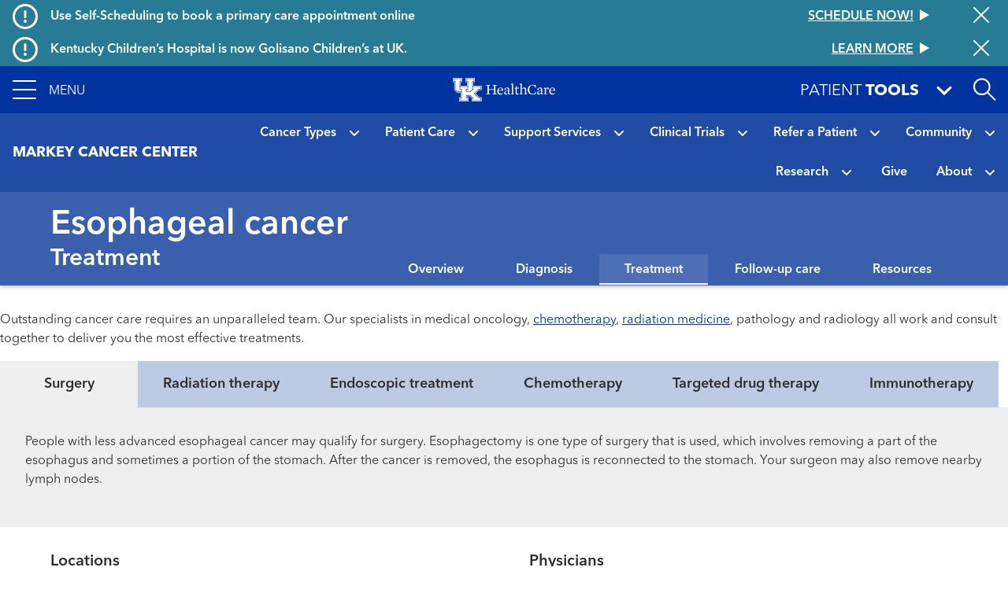

--- FILE ---
content_type: text/html; charset=UTF-8
request_url: https://ukhealthcare.uky.edu/markey-cancer-center/cancer-types/esophageal-cancer/treatment
body_size: 33812
content:
<!DOCTYPE html>
<html  lang="en" dir="ltr" prefix="content: http://purl.org/rss/1.0/modules/content/  dc: http://purl.org/dc/terms/  foaf: http://xmlns.com/foaf/0.1/  og: http://ogp.me/ns#  rdfs: http://www.w3.org/2000/01/rdf-schema#  schema: http://schema.org/  sioc: http://rdfs.org/sioc/ns#  sioct: http://rdfs.org/sioc/types#  skos: http://www.w3.org/2004/02/skos/core#  xsd: http://www.w3.org/2001/XMLSchema# ">
  <head>
    <script>
      var redirectUrl = '/unsupported-browser';
      let checkIE = function () {
        var ua = window.navigator.userAgent;

        return ua.indexOf('MSIE ') >= 0 || ua.indexOf('Trident/') >= 0;
      }

      if (
        checkIE() &&
        redirectUrl &&
        window.location.pathname != redirectUrl
      ) {
        window.location.href = redirectUrl;
      }
    </script>
    <meta charset="utf-8" />
<script>var _paq = _paq || [];(function(){var u=(("https:" == document.location.protocol) ? "https://analytics.ukhc.org/" : "http://analytics.ukhc.org/");_paq.push(["setSiteId", "13"]);_paq.push(["setTrackerUrl", u+"matomo.php"]);if (!window.matomo_search_results_active) {_paq.push(["trackPageView"]);}_paq.push(["setIgnoreClasses", ["no-tracking","colorbox"]]);_paq.push(["enableLinkTracking"]);var d=document,g=d.createElement("script"),s=d.getElementsByTagName("script")[0];g.type="text/javascript";g.defer=true;g.async=true;g.src=u+"matomo.js";s.parentNode.insertBefore(g,s);})();</script>
<meta name="description" content="Learn more about esophageal cancer and treatments available at UK Markey Cancer Center." />
<meta name="keywords" content="/markey-cancer-center/cancer-types/esophageal-cancer/treatment" />
<meta name="geo.region" content="US-" />
<meta name="geo.placename" content="," />
<link rel="canonical" href="https://ukhealthcare.uky.edu/markey-cancer-center/cancer-types/esophageal-cancer/treatment" />
<link rel="image_src" href="https://ukhealthcare.uky.edu/themes/custom/ukhc/images/ukhc_seo.png" />
<meta property="og:site_name" content="UK HealthCare" />
<meta property="og:url" content="https://ukhealthcare.uky.edu/markey-cancer-center/cancer-types/esophageal-cancer/treatment" />
<meta property="og:title" content="Esophageal cancer | Treatment" />
<meta property="og:description" content="Outstanding cancer care requires an unparalleled team. Our specialists in medical oncology, chemotherapy, radiation medicine, pathology and radiology …" />
<meta property="og:image" content="https://ukhealthcare.uky.edu/themes/custom/ukhc/images/ukhc_seo.png" />
<meta property="og:image:width" content="700" />
<meta property="og:image:height" content="238" />
<meta property="og:image:alt" content="UK HealthCare logo" />
<meta property="og:country_name" content="United States" />
<meta name="twitter:card" content="summary_large_image" />
<meta name="twitter:site" content="@uk_healthcare" />
<meta name="twitter:description" content="Outstanding cancer care requires an unparalleled team. Our specialists in medical oncology, chemotherapy, radiation medicine, pathology and radiology …" />
<meta name="twitter:title" content="Esophageal cancer | Treatment" />
<meta name="twitter:image:alt" content="UK HealthCare logo" />
<meta name="twitter:image" content="https://ukhealthcare.uky.edu/themes/custom/ukhc/images/ukhc_seo.png" />
<meta name="Generator" content="Drupal 10 (https://www.drupal.org)" />
<meta name="MobileOptimized" content="width" />
<meta name="HandheldFriendly" content="true" />
<meta name="viewport" content="width=device-width, initial-scale=1, shrink-to-fit=no" />
<script type="application/ld+json">{
    "@context": "https://schema.org",
    "@graph": [
        {
            "@type": "MedicalWebPage",
            "@id": "https://ukhealthcare.uky.edu/markey-cancer-center/cancer-types/esophageal-cancer/treatment",
            "description": "Outstanding cancer care requires an unparalleled team. Our specialists in medical oncology, chemotherapy, radiation medicine, pathology and radiology …",
            "breadcrumb": [],
            "name": "Esophageal cancer treatment",
            "image": {
                "@type": "ImageObject",
                "representativeOfPage": "True",
                "url": "https://ukhealthcare.uky.edu/themes/custom/ukhc/images/ukhc_seo.png",
                "width": "700",
                "height": "238"
            },
            "about": {
                "@type": "MedicalCondition",
                "@id": "https://ukhealthcare.uky.edu/markey-cancer-center/cancer-types/esophageal-cancer",
                "name": "Esophageal cancer"
            }
        }
    ]
}</script>
<meta http-equiv="x-ua-compatible" content="ie=edge" />
<link rel="icon" href="/themes/custom/ukhc/favicon.ico" type="image/vnd.microsoft.icon" />
<script>window.a2a_config=window.a2a_config||{};a2a_config.callbacks=[];a2a_config.overlays=[];a2a_config.templates={};</script>

    <title>Esophageal cancer | Treatment | UK Healthcare</title>
    <link rel="stylesheet" media="all" href="/sites/default/files/css/css_IZv-l3NWxMxGccRZYHDhliWk8_V9emhxcRGo74s41XM.css?delta=0&amp;language=en&amp;theme=ukhc&amp;include=[base64]" />
<link rel="stylesheet" media="all" href="/sites/default/files/css/css_O69wYFaotwJcJVKY1kmIr_zPnBCZki-PyfO6qXWoBAA.css?delta=1&amp;language=en&amp;theme=ukhc&amp;include=[base64]" />
<link rel="stylesheet" media="print" href="/sites/default/files/css/css_-_Xfe_4iMvLynKWOuhJB0At29QNDt27BnkQnUoqiiEg.css?delta=2&amp;language=en&amp;theme=ukhc&amp;include=[base64]" />
<link rel="stylesheet" media="all" href="/sites/default/files/css/css_ro6SxdbkaiuKJ9QAtr-i44Kac409CJ5Y5ag_qsb11sA.css?delta=3&amp;language=en&amp;theme=ukhc&amp;include=[base64]" />

        
  </head>
  <body class="layout-no-sidebars page-node-22506 path-node page-node-type-general-page">
    <a href="#main-content" class="visually-hidden focusable skip-link">
      Skip to main content
    </a>
    
      <div class="dialog-off-canvas-main-canvas" data-off-canvas-main-canvas>
    <div class="page-container notransition">
  <div class="top-nav">
              <div class="ukhc-alerts">
          <section class="region region-alerts">
    <div class="views-element-container block block-views block-views-blockalert-banner-block-alert-banner-global" id="block-views-block-alert-banner-block-alert-banner-global">
  
    
      <div class="content">
      <div><div class="view view-alert-banner view-id-alert_banner view-display-id-block_alert_banner_global js-view-dom-id-bdaeab795c2b5a8ffcd69b4795c9f41e75d8402e6a09ce25fd70b4b0b92f0716">
  
    
      
  
      <div class="views-row">
    
<div  class="ukhc-alert ukhc-alert--level-1" alert-id="37186">
      <i class="far fa-exclamation-circle fa-2x"></i>
    <h6 class="ukhc-alert--headline pl-3">
    Use Self-Scheduling to book a primary care appointment online
  </h6>
  <h6 class="ukhc-alert--link">
    <a
  href="/scheduling?source=ribbon"
  class="btn btn-link"
  >
  <div class="btn-link__text">
    Schedule now!
  </div>
  <svg class="triangle-svg" fill="currentColor" xmlns="http://www.w3.org/2000/svg" width="12" height="14" viewBox="0 0 12 14">
    <path id="Triangle" d="M7,0l7,12H0Z" transform="translate(12) rotate(90)" />
  </svg>
</a>

  </h6>
  <button class="ukhc-alert--close" aria-label="Close alert">
    <i class="fal fa-times fa-2x"></i>
  </button>
</div>

  </div>
    <div class="views-row">
    
<div  class="ukhc-alert ukhc-alert--level-1" alert-id="40991">
      <i class="far fa-exclamation-circle fa-2x"></i>
    <h6 class="ukhc-alert--headline pl-3">
    Kentucky Children’s Hospital is now Golisano Children’s at UK.
  </h6>
  <h6 class="ukhc-alert--link">
    <a
  href="/introducing-golisano-childrens-uk"
  class="btn btn-link"
  >
  <div class="btn-link__text">
    Learn More
  </div>
  <svg class="triangle-svg" fill="currentColor" xmlns="http://www.w3.org/2000/svg" width="12" height="14" viewBox="0 0 12 14">
    <path id="Triangle" d="M7,0l7,12H0Z" transform="translate(12) rotate(90)" />
  </svg>
</a>

  </h6>
  <button class="ukhc-alert--close" aria-label="Close alert">
    <i class="fal fa-times fa-2x"></i>
  </button>
</div>

  </div>


  
          </div>
</div>

    </div>
  </div>
<div class="views-element-container block block-views block-views-blockalert-banner-block-alert-banner-subsite" id="block-views-block-alert-banner-block-alert-banner-subsite">
  
    
      <div class="content">
      <div><div class="view view-alert-banner view-id-alert_banner view-display-id-block_alert_banner_subsite js-view-dom-id-db3c3f1cfd11d4775439845cb3990a4518677073ac04e2b2fee77f225edf93e3">
  
    
      
  
  

  
          </div>
</div>

    </div>
  </div>

  </section>

      </div>
    
                      <div
  role="banner"
  aria-label="Site header"
   class="header"
>
  <nav
    class="navbar-menu"
    role="button"
    tabindex="0"
    aria-label="Expand navigation menu"
  >
    <div class="navbar-menu__icon">
      <span></span>
      <span></span>
      <span></span>
      <span></span>
    </div>
    <span class="navbar-menu__label">Menu</span>
  </nav>
  <a
    href="/"
    class="header__logo-link"
  >
    <img
      class="header__logo"
      src="https://ukhealthcare.uky.edu/themes/custom/ukhc/images/ukhc-logo-small.png"
      alt="UK HealthCare Logo"
    />
  </a>
  <div class="flex-grow-1"></div>
  <div
    class="patient-tools-toggle notransition-onresize"
    role="button"
    tabindex="0"
  >
    <div class="pt-1">
      <span>Patient</span>
      <b>Tools</b>
    </div>
    <i class="fas fa-lg fa-angle-down"></i>
  </div>
  <div id="search-drawer">
    <div
      id="search-toggle"
      class="header-search-toggle"
      role="button"
      aria-expanded="false"
      aria-label="Open site search"
      tabindex="0"
    ></div>
  </div>
    <section class="region region-navigation">
    <div  id="block-ukhc-main-menu">
  
<div
  class="side-menu"
  data-level="0"
>
    <ul class="side-menu__items">
    <li class="side-menu__item"></li>
  </ul>
</div>
<div
  class="side-menu"
  data-level="1"
>
  <div class="side-menu__header">
    <span class="side-menu__logo-link">
      <img
        class="side-menu__logo"
        src="https://ukhealthcare.uky.edu/themes/custom/ukhc/images/ukhc-logo-small.png"
        alt="UK HealthCare Logo"
      />
    </span>
  </div>
    <div
    class="side-menu__sub"
    tabindex="-1"
  >
                    <ul id="block-ukhc-main-menu" block="block-ukhc-main-menu" class="clearfix side-menu__items">
            <li
        class="side-menu__item"
      >
                  <a href="/">
                <span class="side-menu__link-title">Home</span>
                          </a>
              </li>
            <li
        class="side-menu__item has-children"
      >
                  <div role="button" tabindex="0">
                <span class="side-menu__link-title">Find Care</span>
                  <i class="fas fa-angle-right"></i>
                                    <ul id="block-ukhc-main-menu" block="block-ukhc-main-menu" class="clearfix side-menu__items d-none">
            <li
        class="side-menu__item has-children"
      >
                  <div role="button" tabindex="0">
                <span class="side-menu__link-title">Services</span>
                  <i class="fas fa-angle-right"></i>
                                    <ul id="block-ukhc-main-menu" block="block-ukhc-main-menu" class="clearfix side-menu__items d-none">
            <li
        class="side-menu__item"
      >
                  <a href="/services">
                <span class="side-menu__link-title">All Services A-Z</span>
                          </a>
              </li>
            <li
        class="side-menu__item"
      >
                  <a href="/markey-cancer-center">
                <span class="side-menu__link-title">Markey Cancer Center</span>
                          </a>
              </li>
            <li
        class="side-menu__item"
      >
                  <a href="/gill-heart-vascular-institute">
                <span class="side-menu__link-title">Gill Heart &amp; Vascular Institute</span>
                          </a>
              </li>
            <li
        class="side-menu__item"
      >
                  <a href="/barnstable-brown-diabetes-center">
                <span class="side-menu__link-title">Barnstable Brown Diabetes Center</span>
                          </a>
              </li>
            <li
        class="side-menu__item"
      >
                  <a href="/golisano-childrens-uk">
                <span class="side-menu__link-title">Golisano Children&#039;s at UK</span>
                          </a>
              </li>
            <li
        class="side-menu__item"
      >
                  <a href="/kentucky-neuroscience-institute">
                <span class="side-menu__link-title">Kentucky Neuroscience Institute</span>
                          </a>
              </li>
            <li
        class="side-menu__item"
      >
                  <a href="/orthopaedic-surgery-sports-medicine">
                <span class="side-menu__link-title">Orthopaedic Surgery &amp; Sports Medicine</span>
                          </a>
              </li>
            <li
        class="side-menu__item"
      >
                  <a href="/digestive-health-program">
                <span class="side-menu__link-title">Digestive Health</span>
                          </a>
              </li>
            <li
        class="side-menu__item"
      >
                  <a href="/transplant-center">
                <span class="side-menu__link-title">Transplant</span>
                          </a>
              </li>
            <li
        class="side-menu__item"
      >
                  <a href="/primary-care">
                <span class="side-menu__link-title">Primary Care</span>
                          </a>
              </li>
            <li
        class="side-menu__item"
      >
                  <a href="/services/acute-urgent-care">
                <span class="side-menu__link-title">Emergency Department</span>
                          </a>
              </li>
            <li
        class="side-menu__item"
      >
                  <a href="/appointment">
                <span class="side-menu__link-title">Appointments</span>
                          </a>
              </li>
          </ul>
  
                          </div>
              </li>
            <li
        class="side-menu__item"
      >
                  <a href="/search#conditions-and-treatments/test">
                <span class="side-menu__link-title">Tests &amp; Exams</span>
                          </a>
              </li>
            <li
        class="side-menu__item"
      >
                  <a href="/search#locations">
                <span class="side-menu__link-title">Locations</span>
                          </a>
              </li>
            <li
        class="side-menu__item"
      >
                  <a href="/search#doctors">
                <span class="side-menu__link-title">Find a Doctor</span>
                          </a>
              </li>
            <li
        class="side-menu__item"
      >
                  <a href="/scheduling?source=mainmenu">
                <span class="side-menu__link-title">Schedule an Appointment</span>
                          </a>
              </li>
            <li
        class="side-menu__item"
      >
                  <a href="/mychart">
                <span class="side-menu__link-title">MyChart</span>
                          </a>
              </li>
          </ul>
  
                          </div>
              </li>
            <li
        class="side-menu__item has-children"
      >
                  <div role="button" tabindex="0">
                <span class="side-menu__link-title">Patient Resources</span>
                  <i class="fas fa-angle-right"></i>
                                    <ul id="block-ukhc-main-menu" block="block-ukhc-main-menu" class="clearfix side-menu__items d-none">
            <li
        class="side-menu__item"
      >
                  <a href="/patients-visitors/patients">
                <span class="side-menu__link-title">For Patients</span>
                          </a>
              </li>
            <li
        class="side-menu__item"
      >
                  <a href="/patients-visitors/amenities-resources">
                <span class="side-menu__link-title">Amenities &amp; Resources A-Z</span>
                          </a>
              </li>
            <li
        class="side-menu__item has-children"
      >
                  <div role="button" tabindex="0">
                <span class="side-menu__link-title">Appointment Request</span>
                  <i class="fas fa-angle-right"></i>
                                    <ul id="block-ukhc-main-menu" block="block-ukhc-main-menu" class="clearfix side-menu__items d-none">
            <li
        class="side-menu__item"
      >
                  <a href="/scheduling?source=mainmenu">
                <span class="side-menu__link-title">Schedule an appointment</span>
                          </a>
              </li>
            <li
        class="side-menu__item"
      >
                  <a href="/wellness-community/blog/appointment-reminders-now-available-text-message">
                <span class="side-menu__link-title">Appointment reminders</span>
                          </a>
              </li>
            <li
        class="side-menu__item"
      >
                  <a href="/mychart">
                <span class="side-menu__link-title">MyChart</span>
                          </a>
              </li>
            <li
        class="side-menu__item"
      >
                  <a href="/patients-visitors/patients/policies/privacy-policy">
                <span class="side-menu__link-title">Patient Notice of Privacy Practices</span>
                          </a>
              </li>
          </ul>
  
                          </div>
              </li>
            <li
        class="side-menu__item"
      >
                  <a href="/patients-visitors/patients/become-patient">
                <span class="side-menu__link-title">Become a Patient</span>
                          </a>
              </li>
            <li
        class="side-menu__item"
      >
                  <a href="/patients-visitors/patients/clinical-trials">
                <span class="side-menu__link-title">Clinical Trials</span>
                          </a>
              </li>
            <li
        class="side-menu__item"
      >
                  <a href="/patients-visitors/patients/jacobs-health-education-center">
                <span class="side-menu__link-title">Don and Cathy Jacobs Health Education Center</span>
                          </a>
              </li>
            <li
        class="side-menu__item"
      >
                  <a href="/patients-visitors/patients/interpreter-services">
                <span class="side-menu__link-title">Interpreter Services</span>
                          </a>
              </li>
            <li
        class="side-menu__item has-children"
      >
                  <div role="button" tabindex="0">
                <span class="side-menu__link-title">Insurance &amp; Billing</span>
                  <i class="fas fa-angle-right"></i>
                                    <ul id="block-ukhc-main-menu" block="block-ukhc-main-menu" class="clearfix side-menu__items d-none">
            <li
        class="side-menu__item"
      >
                  <a href="/patients-visitors/patients/payment-insurance/in-network-insurance-plans">
                <span class="side-menu__link-title">In-Network Insurance Plans</span>
                          </a>
              </li>
            <li
        class="side-menu__item"
      >
                  <a href="/patients-visitors/patients/payment-insurance/refunds">
                <span class="side-menu__link-title">Refunds</span>
                          </a>
              </li>
            <li
        class="side-menu__item"
      >
                  <a href="/mychart">
                <span class="side-menu__link-title">Visit MyChart</span>
                          </a>
              </li>
          </ul>
  
                          </div>
              </li>
            <li
        class="side-menu__item"
      >
                  <a href="/hospitals-clinics">
                <span class="side-menu__link-title">Maps &amp; Directions</span>
                          </a>
              </li>
            <li
        class="side-menu__item has-children"
      >
                  <div data-url="/patients-visitors/patients/medical-records" role="button" tabindex="0">
                <span class="side-menu__link-title">Medical Records</span>
                  <i class="fas fa-angle-right"></i>
                                    <ul id="block-ukhc-main-menu" block="block-ukhc-main-menu" class="clearfix side-menu__items d-none">
            <li
        class="side-menu__item"
      >
                  <a href="/mychart">
                <span class="side-menu__link-title">MyChart</span>
                          </a>
              </li>
          </ul>
  
                          </a>
              </li>
            <li
        class="side-menu__item"
      >
                  <a href="/patients-visitors/patients/pastoral-care">
                <span class="side-menu__link-title">Pastoral Care</span>
                          </a>
              </li>
            <li
        class="side-menu__item"
      >
                  <a href="/mychart">
                <span class="side-menu__link-title">MyChart</span>
                          </a>
              </li>
            <li
        class="side-menu__item"
      >
                  <a href="/patients-visitors/patients/office-patient-experience">
                <span class="side-menu__link-title">Office of Patient Experience</span>
                          </a>
              </li>
            <li
        class="side-menu__item"
      >
                  <a href="/search#locations?s=eJyrViosTS2qVLJSKshILMpNTK5UqgUAS8oHRg%3D%3D">
                <span class="side-menu__link-title">Pharmacy Locations</span>
                          </a>
              </li>
            <li
        class="side-menu__item has-children"
      >
                  <div data-url="/patients-visitors/patients/policies" role="button" tabindex="0">
                <span class="side-menu__link-title">Policy</span>
                  <i class="fas fa-angle-right"></i>
                                    <ul id="block-ukhc-main-menu" block="block-ukhc-main-menu" class="clearfix side-menu__items d-none">
            <li
        class="side-menu__item"
      >
                  <a href="/pharmacy-services/patients/advance-directives">
                <span class="side-menu__link-title">About Advance Directives</span>
                          </a>
              </li>
            <li
        class="side-menu__item"
      >
                  <a href="/patients-visitors/patients/policies/privacy-policy">
                <span class="side-menu__link-title">Privacy Policy</span>
                          </a>
              </li>
            <li
        class="side-menu__item"
      >
                  <a href="/patients-visitors/patients/notice-nondiscrimination">
                <span class="side-menu__link-title">Notice of Nondiscrimination for UK Health Programs &amp; Activities</span>
                          </a>
              </li>
          </ul>
  
                          </a>
              </li>
            <li
        class="side-menu__item has-children"
      >
                  <div data-url="/blog" role="button" tabindex="0">
                <span class="side-menu__link-title">HealthMatters Blog</span>
                  <i class="fas fa-angle-right"></i>
                                    <ul id="block-ukhc-main-menu" block="block-ukhc-main-menu" class="clearfix side-menu__items d-none">
            <li
        class="side-menu__item"
      >
                  <a href="/email">
                <span class="side-menu__link-title">Subscribe to HealthMatters</span>
                          </a>
              </li>
          </ul>
  
                          </a>
              </li>
            <li
        class="side-menu__item"
      >
                  <a href="/wellness-community">
                <span class="side-menu__link-title">Wellness &amp; Community</span>
                          </a>
              </li>
            <li
        class="side-menu__item"
      >
                  <a href="/food-health-alliance">
                <span class="side-menu__link-title">Food as Health Alliance</span>
                          </a>
              </li>
          </ul>
  
                          </div>
              </li>
            <li
        class="side-menu__item has-children"
      >
                  <div role="button" tabindex="0">
                <span class="side-menu__link-title">Visitor Resources</span>
                  <i class="fas fa-angle-right"></i>
                                    <ul id="block-ukhc-main-menu" block="block-ukhc-main-menu" class="clearfix side-menu__items d-none">
            <li
        class="side-menu__item"
      >
                  <a href="/patients-visitors/visitors">
                <span class="side-menu__link-title">For Visitors</span>
                          </a>
              </li>
            <li
        class="side-menu__item"
      >
                  <a href="/patients-visitors/amenities-resources">
                <span class="side-menu__link-title">Amenities &amp; Resources A-Z</span>
                          </a>
              </li>
            <li
        class="side-menu__item"
      >
                  <a href="/patients-visitors/visitors/food-lodging">
                <span class="side-menu__link-title">Food &amp; Lodging</span>
                          </a>
              </li>
            <li
        class="side-menu__item has-children"
      >
                  <div data-url="/patients-visitors/patients/payment-insurance/in-network-insurance-plans" role="button" tabindex="0">
                <span class="side-menu__link-title">Insurance &amp; Billing</span>
                  <i class="fas fa-angle-right"></i>
                                    <ul id="block-ukhc-main-menu" block="block-ukhc-main-menu" class="clearfix side-menu__items d-none">
            <li
        class="side-menu__item"
      >
                  <a href="/patients-visitors/patients/payment-insurance">
                <span class="side-menu__link-title">Pay your bill</span>
                          </a>
              </li>
          </ul>
  
                          </a>
              </li>
            <li
        class="side-menu__item"
      >
                  <a href="/hospitals-clinics">
                <span class="side-menu__link-title">Maps &amp; Directions</span>
                          </a>
              </li>
            <li
        class="side-menu__item"
      >
                  <a href="/patients-visitors/visitors#section-45181">
                <span class="side-menu__link-title">Patient&#039;s Condition &amp; Phone Number</span>
                          </a>
              </li>
            <li
        class="side-menu__item"
      >
                  <a href="/search#locations?s=eJyrViosTS2qVLJSKshILMpNTK5UqgUAS8oHRg%3D%3D">
                <span class="side-menu__link-title">Pharmacy Locations</span>
                          </a>
              </li>
            <li
        class="side-menu__item has-children"
      >
                  <div role="button" tabindex="0">
                <span class="side-menu__link-title">Policy</span>
                  <i class="fas fa-angle-right"></i>
                                    <ul id="block-ukhc-main-menu" block="block-ukhc-main-menu" class="clearfix side-menu__items d-none">
            <li
        class="side-menu__item"
      >
                  <a href="/pharmacy-services/patients/advance-directives">
                <span class="side-menu__link-title">About Advance Directives</span>
                          </a>
              </li>
            <li
        class="side-menu__item"
      >
                  <a href="/patients-visitors/patients/policies#section-43471">
                <span class="side-menu__link-title">About AIDS</span>
                          </a>
              </li>
            <li
        class="side-menu__item"
      >
                  <a href="/patients-visitors/patients/policies/privacy-policy">
                <span class="side-menu__link-title">Privacy Policy</span>
                          </a>
              </li>
            <li
        class="side-menu__item"
      >
                  <a href="/patients-visitors/patients/policies#section-43501">
                <span class="side-menu__link-title">Tobacco Free Policy</span>
                          </a>
              </li>
            <li
        class="side-menu__item"
      >
                  <a href="/sites/default/files/authorizations-and-agreements-050619.pdf">
                <span class="side-menu__link-title">Authorizations &amp; agreements</span>
                          </a>
              </li>
            <li
        class="side-menu__item"
      >
                  <a href="/sites/default/files/authorizations-and-agreements-spanish_1.pdf">
                <span class="side-menu__link-title">Autorizaciones y Convenios</span>
                          </a>
              </li>
            <li
        class="side-menu__item"
      >
                  <a href="/patients-visitors/patients/notice-nondiscrimination">
                <span class="side-menu__link-title">Notice of Nondiscrimination for UK Health Programs &amp; Activities</span>
                          </a>
              </li>
          </ul>
  
                          </div>
              </li>
            <li
        class="side-menu__item has-children"
      >
                  <div data-url="/patients-visitors/visitors/patient-mail-flowers-gifts" role="button" tabindex="0">
                <span class="side-menu__link-title">Sending Gifts &amp; Flowers</span>
                  <i class="fas fa-angle-right"></i>
                                    <ul id="block-ukhc-main-menu" block="block-ukhc-main-menu" class="clearfix side-menu__items d-none">
            <li
        class="side-menu__item"
      >
                  <a href="/markey-cancer-center/cancer-support-services/e-greeting">
                <span class="side-menu__link-title">Mail &amp; eGreetings</span>
                          </a>
              </li>
          </ul>
  
                          </a>
              </li>
            <li
        class="side-menu__item"
      >
                  <a href="/philanthropy/expressions-of-gratitude">
                <span class="side-menu__link-title">Thank a Great Provider</span>
                          </a>
              </li>
          </ul>
  
                          </div>
              </li>
            <li
        class="side-menu__item has-children"
      >
                  <div role="button" tabindex="0">
                <span class="side-menu__link-title">Provider Resources</span>
                  <i class="fas fa-angle-right"></i>
                                    <ul id="block-ukhc-main-menu" block="block-ukhc-main-menu" class="clearfix side-menu__items d-none">
            <li
        class="side-menu__item"
      >
                  <a href="/referral">
                <span class="side-menu__link-title">Refer a Patient</span>
                          </a>
              </li>
            <li
        class="side-menu__item"
      >
                  <a href="/search#doctors">
                <span class="side-menu__link-title">Find a Doctor</span>
                          </a>
              </li>
            <li
        class="side-menu__item has-children"
      >
                  <div role="button" tabindex="0">
                <span class="side-menu__link-title">Provider Portal</span>
                  <i class="fas fa-angle-right"></i>
                                    <ul id="block-ukhc-main-menu" block="block-ukhc-main-menu" class="clearfix side-menu__items d-none">
            <li
        class="side-menu__item"
      >
                  <a href="/medical-professionals/physician-portal">
                <span class="side-menu__link-title">Learn More</span>
                          </a>
              </li>
            <li
        class="side-menu__item"
      >
                  <a href="https://link.uky.edu/EpicCareLink/common/account_request_main.asp">
                <span class="side-menu__link-title">Request a Login</span>
                          </a>
              </li>
          </ul>
  
                          </div>
              </li>
            <li
        class="side-menu__item has-children"
      >
                  <div role="button" tabindex="0">
                <span class="side-menu__link-title">Employee Resources</span>
                  <i class="fas fa-angle-right"></i>
                                    <ul id="block-ukhc-main-menu" block="block-ukhc-main-menu" class="clearfix side-menu__items d-none">
            <li
        class="side-menu__item"
      >
                  <a href="https://theloop.ukhc.org/login?returnUrl=/Interact/Pages/Content/Document.aspx%3Fid%3D3254">
                <span class="side-menu__link-title">CareWeb</span>
                          </a>
              </li>
            <li
        class="side-menu__item"
      >
                  <a href="/staff/corporate-compliance">
                <span class="side-menu__link-title">Corporate Compliance</span>
                          </a>
              </li>
            <li
        class="side-menu__item"
      >
                  <a href="mailto:itshelpdesk@uky.edu">
                <span class="side-menu__link-title">Information Technology</span>
                          </a>
              </li>
            <li
        class="side-menu__item"
      >
                  <a href="/doctors-providers/manage-your-profile-photo">
                <span class="side-menu__link-title">Manage Your Profile</span>
                          </a>
              </li>
            <li
        class="side-menu__item"
      >
                  <a href="/staff/brand-strategy">
                <span class="side-menu__link-title">Brand Strategy</span>
                          </a>
              </li>
            <li
        class="side-menu__item"
      >
                  <a href="/university-health-service/employee-health">
                <span class="side-menu__link-title">Employee Health</span>
                          </a>
              </li>
            <li
        class="side-menu__item"
      >
                  <a href="/EnterpriseLearning">
                <span class="side-menu__link-title">Enterprise Learning</span>
                          </a>
              </li>
            <li
        class="side-menu__item"
      >
                  <a href="https://www.uky.edu/hr/home">
                <span class="side-menu__link-title">UK Human Resources</span>
                          </a>
              </li>
            <li
        class="side-menu__item"
      >
                  <a href="https://www.uky.edu/linkblue/">
                <span class="side-menu__link-title">Link Blue</span>
                          </a>
              </li>
            <li
        class="side-menu__item"
      >
                  <a href="/directory">
                <span class="side-menu__link-title">Department Phone Directory</span>
                          </a>
              </li>
            <li
        class="side-menu__item"
      >
                  <a href="/quality-safety">
                <span class="side-menu__link-title">Quality &amp; Safety</span>
                          </a>
              </li>
          </ul>
  
                          </div>
              </li>
            <li
        class="side-menu__item has-children"
      >
                  <div data-url="/research" role="button" tabindex="0">
                <span class="side-menu__link-title">Research</span>
                  <i class="fas fa-angle-right"></i>
                                    <ul id="block-ukhc-main-menu" block="block-ukhc-main-menu" class="clearfix side-menu__items d-none">
            <li
        class="side-menu__item"
      >
                  <a href="/markey-cancer-center/clinical-trials">
                <span class="side-menu__link-title">Cancer Clinical Trials</span>
                          </a>
              </li>
          </ul>
  
                          </a>
              </li>
            <li
        class="side-menu__item has-children"
      >
                  <div data-url="/doctors-providers/advanced-practice-providers" role="button" tabindex="0">
                <span class="side-menu__link-title">Advanced Practice Providers</span>
                  <i class="fas fa-angle-right"></i>
                                    <ul id="block-ukhc-main-menu" block="block-ukhc-main-menu" class="clearfix side-menu__items d-none">
            <li
        class="side-menu__item"
      >
                  <a href="/doctors-providers/advanced-practice-providers/directory">
                <span class="side-menu__link-title">Directory</span>
                          </a>
              </li>
            <li
        class="side-menu__item"
      >
                  <a href="/doctors-providers/advanced-practice-providers/resources">
                <span class="side-menu__link-title">Resources</span>
                          </a>
              </li>
          </ul>
  
                          </a>
              </li>
            <li
        class="side-menu__item"
      >
                  <a href="/bioethics-program">
                <span class="side-menu__link-title">Bioethics</span>
                          </a>
              </li>
            <li
        class="side-menu__item"
      >
                  <a href="/golisano-childrens-uk/services/emergency-urgent-care/emergency-transport">
                <span class="side-menu__link-title">Emergency Transport</span>
                          </a>
              </li>
            <li
        class="side-menu__item"
      >
                  <a href="/doctors-providers/physician-liaison-program">
                <span class="side-menu__link-title">Physician Liaison Program</span>
                          </a>
              </li>
            <li
        class="side-menu__item"
      >
                  <a href="/doctors-providers/provider-resources/ukmds">
                <span class="side-menu__link-title">UK•MDs Medical Contact Center</span>
                          </a>
              </li>
            <li
        class="side-menu__item"
      >
                  <a href="/employment-uk-healthcare">
                <span class="side-menu__link-title">Employment</span>
                          </a>
              </li>
          </ul>
  
                          </div>
              </li>
            <li
        class="side-menu__item has-children"
      >
                  <div data-url="/doctors-providers/nursing" role="button" tabindex="0">
                <span class="side-menu__link-title">Nursing</span>
                  <i class="fas fa-angle-right"></i>
                                    <ul id="block-ukhc-main-menu" block="block-ukhc-main-menu" class="clearfix side-menu__items d-none">
            <li
        class="side-menu__item"
      >
                  <a href="/doctors-providers/nursing/strategic-plan/mission-vision-values-philosophy">
                <span class="side-menu__link-title">Mission/Vision</span>
                          </a>
              </li>
            <li
        class="side-menu__item"
      >
                  <a href="/doctors-providers/nursing/leadership">
                <span class="side-menu__link-title">Leadership</span>
                          </a>
              </li>
            <li
        class="side-menu__item has-children"
      >
                  <div data-url="/doctors-providers/nursing/positions" role="button" tabindex="0">
                <span class="side-menu__link-title">Employment</span>
                  <i class="fas fa-angle-right"></i>
                                    <ul id="block-ukhc-main-menu" block="block-ukhc-main-menu" class="clearfix side-menu__items d-none">
            <li
        class="side-menu__item"
      >
                  <a href="/eastern-state-hospital/careers-volunteer">
                <span class="side-menu__link-title">Employment at Eastern State Hospital</span>
                          </a>
              </li>
          </ul>
  
                          </a>
              </li>
            <li
        class="side-menu__item has-children"
      >
                  <div data-url="/doctors-providers/nursing/nursing-education" role="button" tabindex="0">
                <span class="side-menu__link-title">Education</span>
                  <i class="fas fa-angle-right"></i>
                                    <ul id="block-ukhc-main-menu" block="block-ukhc-main-menu" class="clearfix side-menu__items d-none">
            <li
        class="side-menu__item"
      >
                  <a href="/doctors-providers/nursing/nursing-education/residency-program">
                <span class="side-menu__link-title">Nurse Residency Program</span>
                          </a>
              </li>
            <li
        class="side-menu__item"
      >
                  <a href="/doctors-providers/nursing/nursing-education/continuing-education">
                <span class="side-menu__link-title">Continuing Nursing Education</span>
                          </a>
              </li>
            <li
        class="side-menu__item"
      >
                  <a href="/doctors-providers/nursing/nursing-education/staff-development">
                <span class="side-menu__link-title">Nursing Staff Development</span>
                          </a>
              </li>
            <li
        class="side-menu__item"
      >
                  <a href="/doctors-providers/nursing/nursing-education/registered-nurse-internships">
                <span class="side-menu__link-title">Registered Nurse (RN) Internships</span>
                          </a>
              </li>
            <li
        class="side-menu__item"
      >
                  <a href="/doctors-providers/nursing/nursing-education/snap">
                <span class="side-menu__link-title">Student Nurse Academic Practicum (SNAP)</span>
                          </a>
              </li>
            <li
        class="side-menu__item"
      >
                  <a href="/doctors-providers/nursing/nursing-education/tuition-assistance">
                <span class="side-menu__link-title">Tuition Reimbursement</span>
                          </a>
              </li>
          </ul>
  
                          </a>
              </li>
            <li
        class="side-menu__item has-children"
      >
                  <div role="button" tabindex="0">
                <span class="side-menu__link-title">Patient Care Areas</span>
                  <i class="fas fa-angle-right"></i>
                                    <ul id="block-ukhc-main-menu" block="block-ukhc-main-menu" class="clearfix side-menu__items d-none">
            <li
        class="side-menu__item"
      >
                  <a href="/doctors-providers/nursing/nursing-patient-care-areas/acute-care">
                <span class="side-menu__link-title">Acute Care Nursing</span>
                          </a>
              </li>
            <li
        class="side-menu__item"
      >
                  <a href="/doctors-providers/nursing/nursing-patient-care-areas/behavioral-health">
                <span class="side-menu__link-title">Behavioral Health Nurse Services</span>
                          </a>
              </li>
            <li
        class="side-menu__item"
      >
                  <a href="/doctors-providers/nursing/nursing-patient-care-areas/central-monitoring-system">
                <span class="side-menu__link-title">Central Monitoring System</span>
                          </a>
              </li>
            <li
        class="side-menu__item"
      >
                  <a href="/doctors-providers/nursing/nursing-patient-care-areas/critical-care">
                <span class="side-menu__link-title">Critical Care Nursing</span>
                          </a>
              </li>
            <li
        class="side-menu__item"
      >
                  <a href="/doctors-providers/nursing/nursing-patient-care-areas/emergency-services">
                <span class="side-menu__link-title">Emergency Services</span>
                          </a>
              </li>
            <li
        class="side-menu__item"
      >
                  <a href="/doctors-providers/nursing/nursing-patient-care-areas/maternal-care">
                <span class="side-menu__link-title">Maternal Care Area Nursing</span>
                          </a>
              </li>
            <li
        class="side-menu__item"
      >
                  <a href="/medical-professionals/nursing/nursing-patient-care-areas/cancer">
                <span class="side-menu__link-title">Markey Cancer Center Nursing</span>
                          </a>
              </li>
            <li
        class="side-menu__item"
      >
                  <a href="/doctors-providers/nursing/nursing-patient-care-areas/golisano-childrens-uk">
                <span class="side-menu__link-title">Nursing at Golisano Children&#039;s at UK</span>
                          </a>
              </li>
            <li
        class="side-menu__item"
      >
                  <a href="/doctors-providers/nursing/nursing-patient-care-areas/per-diem">
                <span class="side-menu__link-title">Per Diem Nursing Pool</span>
                          </a>
              </li>
            <li
        class="side-menu__item"
      >
                  <a href="/doctors-providers/nursing/nursing-patient-care-areas/perioperative">
                <span class="side-menu__link-title">Perioperative Nursing Services</span>
                          </a>
              </li>
            <li
        class="side-menu__item"
      >
                  <a href="/doctors-providers/nursing/nursing-patient-care-areas/rapid-response">
                <span class="side-menu__link-title">Rapid Response Nursing Teams</span>
                          </a>
              </li>
            <li
        class="side-menu__item"
      >
                  <a href="/doctors-providers/nursing/nursing-patient-care-areas/special-services">
                <span class="side-menu__link-title">Nursing Special Services</span>
                          </a>
              </li>
            <li
        class="side-menu__item"
      >
                  <a href="/doctors-providers/nursing/nursing-patient-care-areas/transplant">
                <span class="side-menu__link-title">Ambulatory Care Nursing Services</span>
                          </a>
              </li>
          </ul>
  
                          </div>
              </li>
            <li
        class="side-menu__item has-children"
      >
                  <div data-url="https://ukhealthcare.uky.edu/doctors-providers/nursing/nursing-professional-practice" role="button" tabindex="0">
                <span class="side-menu__link-title">Professional Practice</span>
                  <i class="fas fa-angle-right"></i>
                                    <ul id="block-ukhc-main-menu" block="block-ukhc-main-menu" class="clearfix side-menu__items d-none">
            <li
        class="side-menu__item"
      >
                  <a href="/doctors-providers/nursing/nursing-patient-care-areas/advanced-practice">
                <span class="side-menu__link-title">Advanced Practice</span>
                          </a>
              </li>
            <li
        class="side-menu__item"
      >
                  <a href="/medical-professionals/nursing/nursing-professional-practice/care-delivery-model">
                <span class="side-menu__link-title">Care Delivery Model</span>
                          </a>
              </li>
            <li
        class="side-menu__item"
      >
                  <a href="/doctors-providers/nursing/nursing-professional-practice/certifications">
                <span class="side-menu__link-title">Certifications</span>
                          </a>
              </li>
            <li
        class="side-menu__item"
      >
                  <a href="/doctors-providers/nursing/career-center">
                <span class="side-menu__link-title">Career Center</span>
                          </a>
              </li>
            <li
        class="side-menu__item"
      >
                  <a href="/doctors-providers/nursing/nursing-professional-practice/clinical-nurse-expert">
                <span class="side-menu__link-title">Clinical Nurse Expert</span>
                          </a>
              </li>
            <li
        class="side-menu__item"
      >
                  <a href="/doctors-providers/nursing/community-outreach">
                <span class="side-menu__link-title">Community Outreach</span>
                          </a>
              </li>
            <li
        class="side-menu__item"
      >
                  <a href="/doctors-providers/nursing/nursing-professional-practice/professional-advancement">
                <span class="side-menu__link-title">Professional Advancement</span>
                          </a>
              </li>
            <li
        class="side-menu__item"
      >
                  <a href="/doctors-providers/nursing/nursing-professional-practice/professional-practice-model">
                <span class="side-menu__link-title">Professional Practice Model</span>
                          </a>
              </li>
            <li
        class="side-menu__item"
      >
                  <a href="/doctors-providers/nursing/nursing-professional-practice/research">
                <span class="side-menu__link-title">Research</span>
                          </a>
              </li>
            <li
        class="side-menu__item"
      >
                  <a href="/doctors-providers/nursing/nursing-professional-practice/service-line-triads">
                <span class="side-menu__link-title">Service Line Triads</span>
                          </a>
              </li>
          </ul>
  
                          </a>
              </li>
          </ul>
  
                          </a>
              </li>
            <li
        class="side-menu__item"
      >
                  <a href="/search#locations">
                <span class="side-menu__link-title">Locations</span>
                          </a>
              </li>
            <li
        class="side-menu__item has-children"
      >
                  <div role="button" tabindex="0">
                <span class="side-menu__link-title">Research</span>
                  <i class="fas fa-angle-right"></i>
                                    <ul id="block-ukhc-main-menu" block="block-ukhc-main-menu" class="clearfix side-menu__items d-none">
            <li
        class="side-menu__item"
      >
                  <a href="/research">
                <span class="side-menu__link-title">UK HealthCare Research</span>
                          </a>
              </li>
            <li
        class="side-menu__item has-children"
      >
                  <div role="button" tabindex="0">
                <span class="side-menu__link-title">Research Centers</span>
                  <i class="fas fa-angle-right"></i>
                                    <ul id="block-ukhc-main-menu" block="block-ukhc-main-menu" class="clearfix side-menu__items d-none">
            <li
        class="side-menu__item"
      >
                  <a href="/genomics-core-laboratory">
                <span class="side-menu__link-title">Genomics Core Laboratory</span>
                          </a>
              </li>
            <li
        class="side-menu__item"
      >
                  <a href="/uk-sanders-brown-center-aging">
                <span class="side-menu__link-title">Sanders-Brown Center on Aging</span>
                          </a>
              </li>
          </ul>
  
                          </div>
              </li>
            <li
        class="side-menu__item"
      >
                  <a href="/patients-visitors/patients/clinical-trials">
                <span class="side-menu__link-title">Clinical Trials</span>
                          </a>
              </li>
            <li
        class="side-menu__item"
      >
                  <a href="/researchers">
                <span class="side-menu__link-title">Cancer Researcher Directory</span>
                          </a>
              </li>
          </ul>
  
                          </div>
              </li>
            <li
        class="side-menu__item has-children"
      >
                  <div role="button" tabindex="0">
                <span class="side-menu__link-title">About</span>
                  <i class="fas fa-angle-right"></i>
                                    <ul id="block-ukhc-main-menu" block="block-ukhc-main-menu" class="clearfix side-menu__items d-none">
            <li
        class="side-menu__item has-children"
      >
                  <div data-url="/about" role="button" tabindex="0">
                <span class="side-menu__link-title">About UK HealthCare</span>
                  <i class="fas fa-angle-right"></i>
                                    <ul id="block-ukhc-main-menu" block="block-ukhc-main-menu" class="clearfix side-menu__items d-none">
            <li
        class="side-menu__item"
      >
                  <a href="/about/leadership">
                <span class="side-menu__link-title">Leadership</span>
                          </a>
              </li>
          </ul>
  
                          </a>
              </li>
            <li
        class="side-menu__item"
      >
                  <a href="/directory">
                <span class="side-menu__link-title">Directory</span>
                          </a>
              </li>
            <li
        class="side-menu__item"
      >
                  <a href="/employment-uk-healthcare">
                <span class="side-menu__link-title">Employment</span>
                          </a>
              </li>
            <li
        class="side-menu__item"
      >
                  <a href="/making-difference">
                <span class="side-menu__link-title">Making a Difference</span>
                          </a>
              </li>
            <li
        class="side-menu__item has-children"
      >
                  <div data-url="/quality-safety" role="button" tabindex="0">
                <span class="side-menu__link-title">Quality &amp; Safety</span>
                  <i class="fas fa-angle-right"></i>
                                    <ul id="block-ukhc-main-menu" block="block-ukhc-main-menu" class="clearfix side-menu__items d-none">
            <li
        class="side-menu__item"
      >
                  <a href="/quality-safety/awards">
                <span class="side-menu__link-title">Awards &amp; Recognitions</span>
                          </a>
              </li>
          </ul>
  
                          </a>
              </li>
            <li
        class="side-menu__item"
      >
                  <a href="/strategic-plan-2025">
                <span class="side-menu__link-title">Strategic Plan</span>
                          </a>
              </li>
            <li
        class="side-menu__item has-children"
      >
                  <div role="button" tabindex="0">
                <span class="side-menu__link-title">Arts in HealthCare</span>
                  <i class="fas fa-angle-right"></i>
                                    <ul id="block-ukhc-main-menu" block="block-ukhc-main-menu" class="clearfix side-menu__items d-none">
            <li
        class="side-menu__item"
      >
                  <a href="/arts-in-healthcare/visual-arts">
                <span class="side-menu__link-title">Visual Arts</span>
                          </a>
              </li>
            <li
        class="side-menu__item"
      >
                  <a href="/arts-in-healthcare/performing-arts">
                <span class="side-menu__link-title">Performing Arts</span>
                          </a>
              </li>
            <li
        class="side-menu__item"
      >
                  <a href="/arts-in-healthcare/about">
                <span class="side-menu__link-title">About Us</span>
                          </a>
              </li>
          </ul>
  
                          </div>
              </li>
            <li
        class="side-menu__item has-children"
      >
                  <div role="button" tabindex="0">
                <span class="side-menu__link-title">Volunteer or Observe</span>
                  <i class="fas fa-angle-right"></i>
                                    <ul id="block-ukhc-main-menu" block="block-ukhc-main-menu" class="clearfix side-menu__items d-none">
            <li
        class="side-menu__item"
      >
                  <a href="/wellness-community/volunteer-observe/volunteer">
                <span class="side-menu__link-title">Learn about volunteering</span>
                          </a>
              </li>
            <li
        class="side-menu__item"
      >
                  <a href="/wellness-community/volunteer-observe/observation-learning-experience">
                <span class="side-menu__link-title">Office of Observation and Learning Experience</span>
                          </a>
              </li>
          </ul>
  
                          </div>
              </li>
            <li
        class="side-menu__item"
      >
                  <a href="/health-disparities">
                <span class="side-menu__link-title">Health Disparities</span>
                          </a>
              </li>
            <li
        class="side-menu__item"
      >
                  <a href="/about/healthcare-jumpstart-program">
                <span class="side-menu__link-title">Healthcare Jumpstart Program</span>
                          </a>
              </li>
            <li
        class="side-menu__item"
      >
                  <a href="/philanthropy">
                <span class="side-menu__link-title">Philanthropy</span>
                          </a>
              </li>
            <li
        class="side-menu__item"
      >
                  <a href="/about/scholarships">
                <span class="side-menu__link-title">Scholarships</span>
                          </a>
              </li>
            <li
        class="side-menu__item has-children"
      >
                  <div role="button" tabindex="0">
                <span class="side-menu__link-title">Dietetics Internship</span>
                  <i class="fas fa-angle-right"></i>
                                    <ul id="block-ukhc-main-menu" block="block-ukhc-main-menu" class="clearfix side-menu__items d-none">
            <li
        class="side-menu__item"
      >
                  <a href="/dietetics-internship-program/curriculum">
                <span class="side-menu__link-title">Curriculum</span>
                          </a>
              </li>
            <li
        class="side-menu__item"
      >
                  <a href="/dietetics-internship-program/about-us">
                <span class="side-menu__link-title">About Us</span>
                          </a>
              </li>
            <li
        class="side-menu__item"
      >
                  <a href="/dietetics-internship-program/application-process">
                <span class="side-menu__link-title">Application Process</span>
                          </a>
              </li>
            <li
        class="side-menu__item"
      >
                  <a href="/dietetics-internship-program/how-become-registered-dietitian">
                <span class="side-menu__link-title">How to become a RD</span>
                          </a>
              </li>
            <li
        class="side-menu__item"
      >
                  <a href="/dietetics-internship-program/about-us/contact-information">
                <span class="side-menu__link-title">Contact</span>
                          </a>
              </li>
            <li
        class="side-menu__item"
      >
                  <a href="/dietetics-internship-program#section-2386">
                <span class="side-menu__link-title">Accreditation</span>
                          </a>
              </li>
            <li
        class="side-menu__item"
      >
                  <a href="/dietetics-internship-program/about-us/facilities">
                <span class="side-menu__link-title">Tour facility</span>
                          </a>
              </li>
          </ul>
  
                          </div>
              </li>
            <li
        class="side-menu__item has-children"
      >
                  <div role="button" tabindex="0">
                <span class="side-menu__link-title">News</span>
                  <i class="fas fa-angle-right"></i>
                                    <ul id="block-ukhc-main-menu" block="block-ukhc-main-menu" class="clearfix side-menu__items d-none">
            <li
        class="side-menu__item"
      >
                  <a href="/blog">
                <span class="side-menu__link-title">Blog</span>
                          </a>
              </li>
            <li
        class="side-menu__item"
      >
                  <a href="/extraordinary-people">
                <span class="side-menu__link-title">Patient Stories</span>
                          </a>
              </li>
          </ul>
  
                          </div>
              </li>
          </ul>
  
                          </div>
              </li>
            <li
        class="side-menu__item has-children"
      >
                  <div role="button" tabindex="0">
                <span class="side-menu__link-title">Contact</span>
                  <i class="fas fa-angle-right"></i>
                                    <ul id="block-ukhc-main-menu" block="block-ukhc-main-menu" class="clearfix side-menu__items d-none">
            <li
        class="side-menu__item"
      >
                  <a href="/appointment">
                <span class="side-menu__link-title">Request an Appointment</span>
                          </a>
              </li>
            <li
        class="side-menu__item"
      >
                  <a href="/patients-visitors/patients/medical-records">
                <span class="side-menu__link-title">Medical Records</span>
                          </a>
              </li>
            <li
        class="side-menu__item"
      >
                  <a href="/daisy">
                <span class="side-menu__link-title">Daisy Award Nomination Form</span>
                          </a>
              </li>
            <li
        class="side-menu__item"
      >
                  <a href="/awards-programs/bee-award-nominations">
                <span class="side-menu__link-title">BEE Award Nomination Form</span>
                          </a>
              </li>
          </ul>
  
                          </div>
              </li>
            <li
        class="side-menu__item has-children"
      >
                  <div role="button" tabindex="0">
                <span class="side-menu__link-title">Community Commitment</span>
                  <i class="fas fa-angle-right"></i>
                                    <ul id="block-ukhc-main-menu" block="block-ukhc-main-menu" class="clearfix side-menu__items d-none">
            <li
        class="side-menu__item"
      >
                  <a href="/community-commitment">
                <span class="side-menu__link-title">Community Commitment</span>
                          </a>
              </li>
            <li
        class="side-menu__item"
      >
                  <a href="/wellness-community/ces">
                <span class="side-menu__link-title">Cooperative Extension Service</span>
                          </a>
              </li>
            <li
        class="side-menu__item"
      >
                  <a href="/wellness-community/community-support">
                <span class="side-menu__link-title">Community Resources</span>
                          </a>
              </li>
            <li
        class="side-menu__item"
      >
                  <a href="/office-opioid-safety">
                <span class="side-menu__link-title">Office of Opioid Safety</span>
                          </a>
              </li>
            <li
        class="side-menu__item"
      >
                  <a href="/safe-kids-fayette-county">
                <span class="side-menu__link-title">Safe Kids Fayette County</span>
                          </a>
              </li>
            <li
        class="side-menu__item"
      >
                  <a href="/digital">
                <span class="side-menu__link-title">UKHC Digital Platforms</span>
                          </a>
              </li>
          </ul>
  
                          </div>
              </li>
            <li
        class="side-menu__item has-children"
      >
                  <div role="button" tabindex="0">
                <span class="side-menu__link-title">MyChart</span>
                  <i class="fas fa-angle-right"></i>
                                    <ul id="block-ukhc-main-menu" block="block-ukhc-main-menu" class="clearfix side-menu__items d-none">
            <li
        class="side-menu__item"
      >
                  <a href="/mychart">
                <span class="side-menu__link-title">Learn about MyChart</span>
                          </a>
              </li>
            <li
        class="side-menu__item"
      >
                  <a href="https://mychart.uky.edu/MyChart/Authentication/Login">
                <span class="side-menu__link-title">Log in to MyChart</span>
                          </a>
              </li>
            <li
        class="side-menu__item"
      >
                  <a href="https://mychart.uky.edu/MyChart/signup">
                <span class="side-menu__link-title">Request a MyChart account</span>
                          </a>
              </li>
            <li
        class="side-menu__item"
      >
                  <a href="/patients-visitors/portal/proxy">
                <span class="side-menu__link-title">Proxy accounts</span>
                          </a>
              </li>
          </ul>
  
                          </div>
              </li>
            <li
        class="side-menu__item"
      >
                  <a href="/doctors">
                <span class="side-menu__link-title">Find a Doctor</span>
                          </a>
              </li>
            <li
        class="side-menu__item"
      >
                  <a href="/appointment">
                <span class="side-menu__link-title">Appointment</span>
                          </a>
              </li>
          </ul>
  
  </div>
</div>
<div
  class="side-menu"
  data-level="2"
>
  <div class="side-menu__header">
    <span
      class="side-menu__back"
      role="button"
      tabindex="-1"
    >
      <i class="fal fa-2x fa-angle-left"></i>
      Back
    </span>
  </div>
  <div class="side-menu__sub-header">
    <h3></h3>
    <div class="ukhc__divider"></div>
  </div>
  <div
    class="side-menu__sub"
    tabindex="-1"
  ></div>
</div>
<div
  class="side-menu"
  data-level="3"
>
  <div class="side-menu__header">
    <span
      class="side-menu__back"
      role="button"
      tabindex="-1"
    >
      <i class="fal fa-2x fa-angle-left"></i>
      Back
    </span>
  </div>
  <div class="side-menu__sub-header">
    <h3></h3>
    <div class="ukhc__divider"></div>
  </div>
  <div
    class="side-menu__sub"
    tabindex="-1"
  ></div>
</div>


</div>

  </section>

  <div class="patient-tools notransition-onresize">
    <div class="patient-tools__item">
      Request an
      <h4>Appointment</h4>
      <a
        href="/scheduling?source=patienttools"
        class="btn"
      >
        Request Appointment
      </a>
    </div>
    <div class="patient-tools__item">
      Find a
      <h4>Doctor</h4>
      <a
        href="/search/#doctors"
        class="btn"
      >
        Search Doctors
      </a>
    </div>
    <div class="patient-tools__item">
      Log in to
      <h4>MyChart</h4>
      <a
        href="https://mychart.uky.edu/"
        class="btn"
      >
        Login
      </a>
    </div>
    <small class="text-left">
      <a
        href="/mychart"
      > Learn More
      </a>
      |
      <a
        href="/mychart#section-145206"
      > Request a Login
      </a>
    </small>
  </div>
</div>
          
      <section class="region region-subsite-navigation">
    <div class="views-element-container block block-views block-views-blocksubsite-menu-block-1" id="block-views-block-subsite-menu-block-1">
  
    
      <div class="content">
      <div><div class="view view-subsite-menu view-id-subsite_menu view-display-id-block_1 js-view-dom-id-3e832b6d7eb79d61f761b28b7d26e8adcdb5fed6ca71b9b8ddd7206b5ec378e8">
  
    
      
  
  <nav  class="subnav subnav--subsite">
  <div class="subnav__navbar">
    <div class="subnav__title">
        <a href=/markey-cancer-center>
    <span>Markey Cancer Center</span>
  </a>
    </div>
    <div class="subnav__content">
        <nav>
    <ul class="subnav__desktop-items">
    
                                      <li class="nav-item dropdown">
            <div class="subnav-item">
              <a
                id="subnav-item-13536"
                class="subnav-item__link"
                href="/markey-cancer-center/cancer-types"
              >
                Cancer Types
              </a>
                              <button
                  class="subnav-item__toggle dropdown-toggle"
                  data-toggle="dropdown"
                  data-flip="false"
                  aria-haspopup="true"
                  aria-expanded="false"
                  aria-label="Show options"
                  role="button"
                  tabindex="0"
                >
                  <i class="fas fa-angle-down"></i>
                </button>
                                            <div
                  class="dropdown-menu dropdown-menu-left"
                  aria-labelledby="subnav-item-13536"
                >
                  <ul>
                                                  <li
            data-parentid="13536"
            class="nested-nav nested-nav--root"
          >
            <div class="nested-nav__item">
              <a
                class="nested-nav__link"
                href="/markey-cancer-center/cancer-types/adrenal-cancer"
              >
                <span>Adrenal cancer</span>
              </a>
                              <button
                  class="subnav-item__toggle"
                  type="button"
                  data-itemid="24091"
                  aria-expanded="false"
                  aria-label="Show Options"
                >
                  <i class="fas fa-angle-down"></i>
                </button>
                          </div>
          </li>
                                                    <li
            data-parentid="24091"
            class="nested-nav"
          >
            <div class="nested-nav__item">
              <a
                class="nested-nav__link"
                href="/adrenal-cancer-diagnosis"
              >
                <span>Diagnosis</span>
              </a>
                          </div>
          </li>
                                          <li
            data-parentid="24091"
            class="nested-nav"
          >
            <div class="nested-nav__item">
              <a
                class="nested-nav__link"
                href="/adrenal-cancer-treatment"
              >
                <span>Treatment</span>
              </a>
                          </div>
          </li>
                                          <li
            data-parentid="24091"
            class="nested-nav"
          >
            <div class="nested-nav__item">
              <a
                class="nested-nav__link"
                href="/adrenal-cancer-follow-care"
              >
                <span>Follow-up care</span>
              </a>
                          </div>
          </li>
                                          <li
            data-parentid="24091"
            class="nested-nav"
          >
            <div class="nested-nav__item">
              <a
                class="nested-nav__link"
                href="/adrenal-cancer-resources"
              >
                <span>Resources</span>
              </a>
                          </div>
          </li>
                            
                                          <li
            data-parentid="13536"
            class="nested-nav nested-nav--root"
          >
            <div class="nested-nav__item">
              <a
                class="nested-nav__link"
                href="/markey-cancer-center/cancer-types/blood-cancer/amyloidosis"
              >
                <span>Amyloidosis</span>
              </a>
                              <button
                  class="subnav-item__toggle"
                  type="button"
                  data-itemid="25931"
                  aria-expanded="false"
                  aria-label="Show Options"
                >
                  <i class="fas fa-angle-down"></i>
                </button>
                          </div>
          </li>
                                                    <li
            data-parentid="25931"
            class="nested-nav"
          >
            <div class="nested-nav__item">
              <a
                class="nested-nav__link"
                href="/markey-cancer-center/cancer-types/blood-cancer/amyloidosis/diagnosis"
              >
                <span>Diagnosis</span>
              </a>
                          </div>
          </li>
                                          <li
            data-parentid="25931"
            class="nested-nav"
          >
            <div class="nested-nav__item">
              <a
                class="nested-nav__link"
                href="/markey-cancer-center/cancer-types/blood-cancer/amyloidosis/treatment"
              >
                <span>Treatment</span>
              </a>
                          </div>
          </li>
                                          <li
            data-parentid="25931"
            class="nested-nav"
          >
            <div class="nested-nav__item">
              <a
                class="nested-nav__link"
                href="/markey-cancer-center/cancer-types/blood-cancer/amyloidosis/follow-care"
              >
                <span>Follow-up care</span>
              </a>
                          </div>
          </li>
                                          <li
            data-parentid="25931"
            class="nested-nav"
          >
            <div class="nested-nav__item">
              <a
                class="nested-nav__link"
                href="/markey-cancer-center/cancer-types/blood-cancer/amyloidosis/resources"
              >
                <span>Resources</span>
              </a>
                          </div>
          </li>
                            
                                          <li
            data-parentid="13536"
            class="nested-nav nested-nav--root"
          >
            <div class="nested-nav__item">
              <a
                class="nested-nav__link"
                href="/markey-cancer-center/cancer-types/anal"
              >
                <span>Anal cancer</span>
              </a>
                              <button
                  class="subnav-item__toggle"
                  type="button"
                  data-itemid="16096"
                  aria-expanded="false"
                  aria-label="Show Options"
                >
                  <i class="fas fa-angle-down"></i>
                </button>
                          </div>
          </li>
                                                    <li
            data-parentid="16096"
            class="nested-nav"
          >
            <div class="nested-nav__item">
              <a
                class="nested-nav__link"
                href="/markey-cancer-center/cancer-types/anal/diagnosis"
              >
                <span>Diagnosis</span>
              </a>
                          </div>
          </li>
                                          <li
            data-parentid="16096"
            class="nested-nav"
          >
            <div class="nested-nav__item">
              <a
                class="nested-nav__link"
                href="/markey-cancer-center/cancer-types/anal/treatment"
              >
                <span>Treatment</span>
              </a>
                          </div>
          </li>
                                          <li
            data-parentid="16096"
            class="nested-nav"
          >
            <div class="nested-nav__item">
              <a
                class="nested-nav__link"
                href="/markey-cancer-center/cancer-types/anal/follow-up"
              >
                <span>Follow-up care</span>
              </a>
                          </div>
          </li>
                                          <li
            data-parentid="16096"
            class="nested-nav"
          >
            <div class="nested-nav__item">
              <a
                class="nested-nav__link"
                href="/markey-cancer-center/cancer-types/anal/resources"
              >
                <span>Resources</span>
              </a>
                          </div>
          </li>
                            
                                          <li
            data-parentid="13536"
            class="nested-nav nested-nav--root"
          >
            <div class="nested-nav__item">
              <a
                class="nested-nav__link"
                href="/markey-cancer-center/cancer-types/appendix"
              >
                <span>Appendix cancer</span>
              </a>
                              <button
                  class="subnav-item__toggle"
                  type="button"
                  data-itemid="14126"
                  aria-expanded="false"
                  aria-label="Show Options"
                >
                  <i class="fas fa-angle-down"></i>
                </button>
                          </div>
          </li>
                                                    <li
            data-parentid="14126"
            class="nested-nav"
          >
            <div class="nested-nav__item">
              <a
                class="nested-nav__link"
                href="/markey-cancer-center/cancer-types/appendix/diagnosis"
              >
                <span>Diagnosis</span>
              </a>
                          </div>
          </li>
                                          <li
            data-parentid="14126"
            class="nested-nav"
          >
            <div class="nested-nav__item">
              <a
                class="nested-nav__link"
                href="/markey-cancer-center/cancer-types/appendix/treatment"
              >
                <span>Treatment</span>
              </a>
                          </div>
          </li>
                                          <li
            data-parentid="14126"
            class="nested-nav"
          >
            <div class="nested-nav__item">
              <a
                class="nested-nav__link"
                href="/markey-cancer-center/cancer-types/appendix/follow-up-care"
              >
                <span>Follow-up care</span>
              </a>
                          </div>
          </li>
                                          <li
            data-parentid="14126"
            class="nested-nav"
          >
            <div class="nested-nav__item">
              <a
                class="nested-nav__link"
                href="/markey-cancer-center/cancer-types/appendix/resources"
              >
                <span>Resources</span>
              </a>
                          </div>
          </li>
                            
                                          <li
            data-parentid="13536"
            class="nested-nav nested-nav--root"
          >
            <div class="nested-nav__item">
              <a
                class="nested-nav__link"
                href="/markey-cancer-center/cancer-types/bladder-cancer"
              >
                <span>Bladder cancer</span>
              </a>
                              <button
                  class="subnav-item__toggle"
                  type="button"
                  data-itemid="8847"
                  aria-expanded="false"
                  aria-label="Show Options"
                >
                  <i class="fas fa-angle-down"></i>
                </button>
                          </div>
          </li>
                                                    <li
            data-parentid="8847"
            class="nested-nav"
          >
            <div class="nested-nav__item">
              <a
                class="nested-nav__link"
                href="/markey-cancer-center/cancer-types/bladder-cancer/diagnosis"
              >
                <span>Diagnosis</span>
              </a>
                          </div>
          </li>
                                          <li
            data-parentid="8847"
            class="nested-nav"
          >
            <div class="nested-nav__item">
              <a
                class="nested-nav__link"
                href="/markey-cancer-center/cancer-types/bladder-cancer/treatment"
              >
                <span>Treatment</span>
              </a>
                          </div>
          </li>
                                          <li
            data-parentid="8847"
            class="nested-nav"
          >
            <div class="nested-nav__item">
              <a
                class="nested-nav__link"
                href="/markey-cancer-center/cancer-types/bladder-cancer/follow-up-care"
              >
                <span>Follow-up care</span>
              </a>
                          </div>
          </li>
                                          <li
            data-parentid="8847"
            class="nested-nav"
          >
            <div class="nested-nav__item">
              <a
                class="nested-nav__link"
                href="/markey-cancer-center/cancer-types/bladder-cancer/resources"
              >
                <span>Resources</span>
              </a>
                          </div>
          </li>
                            
                                          <li
            data-parentid="13536"
            class="nested-nav nested-nav--root"
          >
            <div class="nested-nav__item">
              <a
                class="nested-nav__link"
                href="/markey-cancer-center/cancer-types/blood-cancer"
              >
                <span>Blood cancer</span>
              </a>
                              <button
                  class="subnav-item__toggle"
                  type="button"
                  data-itemid="8851"
                  aria-expanded="false"
                  aria-label="Show Options"
                >
                  <i class="fas fa-angle-down"></i>
                </button>
                          </div>
          </li>
                                                    <li
            data-parentid="8851"
            class="nested-nav"
          >
            <div class="nested-nav__item">
              <a
                class="nested-nav__link"
                href="/wellness-community/blog/cancer-behind-her-its-back-school-again-erika-carter"
              >
                <span>Patient Story: Erika Carter</span>
              </a>
                          </div>
          </li>
                                          <li
            data-parentid="8851"
            class="nested-nav"
          >
            <div class="nested-nav__item">
              <a
                class="nested-nav__link"
                href="/wellness-community/blog/sarah-lister-meets-donor-who-saved-her-life"
              >
                <span>Patient Story: Sarah Lister</span>
              </a>
                          </div>
          </li>
                            
                                          <li
            data-parentid="13536"
            class="nested-nav nested-nav--root"
          >
            <div class="nested-nav__item">
              <a
                class="nested-nav__link"
                href="/markey-cancer-center/cancer-types/bone-cancer"
              >
                <span>Bone cancer</span>
              </a>
                              <button
                  class="subnav-item__toggle"
                  type="button"
                  data-itemid="8850"
                  aria-expanded="false"
                  aria-label="Show Options"
                >
                  <i class="fas fa-angle-down"></i>
                </button>
                          </div>
          </li>
                                                    <li
            data-parentid="8850"
            class="nested-nav"
          >
            <div class="nested-nav__item">
              <a
                class="nested-nav__link"
                href="/markey-cancer-center/cancer-types/bone-cancer/treatment"
              >
                <span>Treatment</span>
              </a>
                          </div>
          </li>
                                          <li
            data-parentid="8850"
            class="nested-nav"
          >
            <div class="nested-nav__item">
              <a
                class="nested-nav__link"
                href="/markey-cancer-center/cancer-types/bone-cancer/follow-up-care"
              >
                <span>Follow-up care</span>
              </a>
                          </div>
          </li>
                                          <li
            data-parentid="8850"
            class="nested-nav"
          >
            <div class="nested-nav__item">
              <a
                class="nested-nav__link"
                href="/markey-cancer-center/cancer-types/bone-cancer/diagnosis"
              >
                <span>Diagnosis</span>
              </a>
                          </div>
          </li>
                                          <li
            data-parentid="8850"
            class="nested-nav"
          >
            <div class="nested-nav__item">
              <a
                class="nested-nav__link"
                href="/markey-cancer-center/cancer-types/bone-cancer/resources"
              >
                <span>Resources</span>
              </a>
                          </div>
          </li>
                            
                                          <li
            data-parentid="13536"
            class="nested-nav nested-nav--root"
          >
            <div class="nested-nav__item">
              <a
                class="nested-nav__link"
                href="/markey-cancer-center/cancer-types/brain-cancer"
              >
                <span>Brain cancer</span>
              </a>
                              <button
                  class="subnav-item__toggle"
                  type="button"
                  data-itemid="24001"
                  aria-expanded="false"
                  aria-label="Show Options"
                >
                  <i class="fas fa-angle-down"></i>
                </button>
                          </div>
          </li>
                                                    <li
            data-parentid="24001"
            class="nested-nav"
          >
            <div class="nested-nav__item">
              <a
                class="nested-nav__link"
                href="/markey-cancer-center/cancer-types/brain-cancer/diagnosis"
              >
                <span>Diagnosis</span>
              </a>
                          </div>
          </li>
                                          <li
            data-parentid="24001"
            class="nested-nav"
          >
            <div class="nested-nav__item">
              <a
                class="nested-nav__link"
                href="/markey-cancer-center/cancer-types/brain-cancer/treatment"
              >
                <span>Treatment</span>
              </a>
                          </div>
          </li>
                                          <li
            data-parentid="24001"
            class="nested-nav"
          >
            <div class="nested-nav__item">
              <a
                class="nested-nav__link"
                href="/markey-cancer-center/cancer-types/brain-cancer/follow-up"
              >
                <span>Follow-up care</span>
              </a>
                          </div>
          </li>
                                          <li
            data-parentid="24001"
            class="nested-nav"
          >
            <div class="nested-nav__item">
              <a
                class="nested-nav__link"
                href="/markey-cancer-center/cancer-types/brain-cancer/resources"
              >
                <span>Resources</span>
              </a>
                          </div>
          </li>
                            
                                          <li
            data-parentid="13536"
            class="nested-nav nested-nav--root"
          >
            <div class="nested-nav__item">
              <a
                class="nested-nav__link"
                href="/markey-cancer-center/cancer-types/breast-cancer"
              >
                <span>Breast cancer</span>
              </a>
                              <button
                  class="subnav-item__toggle"
                  type="button"
                  data-itemid="8856"
                  aria-expanded="false"
                  aria-label="Show Options"
                >
                  <i class="fas fa-angle-down"></i>
                </button>
                          </div>
          </li>
                                                    <li
            data-parentid="8856"
            class="nested-nav"
          >
            <div class="nested-nav__item">
              <a
                class="nested-nav__link"
                href="/markey-cancer-center/cancer-types/breast-cancer/diagnosis"
              >
                <span>Diagnosis</span>
              </a>
                          </div>
          </li>
                                          <li
            data-parentid="8856"
            class="nested-nav"
          >
            <div class="nested-nav__item">
              <a
                class="nested-nav__link"
                href="/markey-cancer-center/cancer-types/breast-cancer/treatment"
              >
                <span>Treatment</span>
              </a>
                          </div>
          </li>
                                          <li
            data-parentid="8856"
            class="nested-nav"
          >
            <div class="nested-nav__item">
              <a
                class="nested-nav__link"
                href="/markey-cancer-center/cancer-types/breast-cancer/follow-up-care"
              >
                <span>Follow-up care</span>
              </a>
                          </div>
          </li>
                                          <li
            data-parentid="8856"
            class="nested-nav"
          >
            <div class="nested-nav__item">
              <a
                class="nested-nav__link"
                href="/markey-cancer-center/cancer-types/breast-cancer/resources"
              >
                <span>Resources</span>
              </a>
                          </div>
          </li>
                                          <li
            data-parentid="8856"
            class="nested-nav"
          >
            <div class="nested-nav__item">
              <a
                class="nested-nav__link"
                href="/wellness-community/blog/uk-nursing-student-refuses-let-cancer-diagnosis-delay-her-dreams"
              >
                <span>Patient Story: Brandy Smith</span>
              </a>
                          </div>
          </li>
                                          <li
            data-parentid="8856"
            class="nested-nav"
          >
            <div class="nested-nav__item">
              <a
                class="nested-nav__link"
                href="/wellness-community/blog/new-year-new-goals-uk-grad-student-cancer-survivor"
              >
                <span>Patient Story: Meg Gravil</span>
              </a>
                          </div>
          </li>
                                          <li
            data-parentid="8856"
            class="nested-nav"
          >
            <div class="nested-nav__item">
              <a
                class="nested-nav__link"
                href="/markey-cancer-center/annual-report/mother-continues-daughter-fight-to-raise-breast-cancer-awareness"
              >
                <span>Raising Breast Cancer Awareness</span>
              </a>
                          </div>
          </li>
                            
                                          <li
            data-parentid="13536"
            class="nested-nav nested-nav--root"
          >
            <div class="nested-nav__item">
              <a
                class="nested-nav__link"
                href="/markey-cancer-center/cancer-types/cll"
              >
                <span>Chronic Lymphocytic Leukemia (CLL)</span>
              </a>
                              <button
                  class="subnav-item__toggle"
                  type="button"
                  data-itemid="13956"
                  aria-expanded="false"
                  aria-label="Show Options"
                >
                  <i class="fas fa-angle-down"></i>
                </button>
                          </div>
          </li>
                                                    <li
            data-parentid="13956"
            class="nested-nav"
          >
            <div class="nested-nav__item">
              <a
                class="nested-nav__link"
                href="/markey-cancer-center/cancer-types/cll/prevention"
              >
                <span>Prevention</span>
              </a>
                          </div>
          </li>
                                          <li
            data-parentid="13956"
            class="nested-nav"
          >
            <div class="nested-nav__item">
              <a
                class="nested-nav__link"
                href="/markey-cancer-center/cancer-types/cll/diagnosis"
              >
                <span>Diagnosis</span>
              </a>
                          </div>
          </li>
                                          <li
            data-parentid="13956"
            class="nested-nav"
          >
            <div class="nested-nav__item">
              <a
                class="nested-nav__link"
                href="/markey-cancer-center/cancer-types/cll/chemotherapy"
              >
                <span>Chemotherapy</span>
              </a>
                          </div>
          </li>
                                          <li
            data-parentid="13956"
            class="nested-nav"
          >
            <div class="nested-nav__item">
              <a
                class="nested-nav__link"
                href="/markey-cancer-center/cancer-types/cll/target-therapy"
              >
                <span>Targeted therapy</span>
              </a>
                          </div>
          </li>
                                          <li
            data-parentid="13956"
            class="nested-nav"
          >
            <div class="nested-nav__item">
              <a
                class="nested-nav__link"
                href="/markey-cancer-center/cancer-types/cll/survivorship"
              >
                <span>Survivorship</span>
              </a>
                          </div>
          </li>
                                          <li
            data-parentid="13956"
            class="nested-nav"
          >
            <div class="nested-nav__item">
              <a
                class="nested-nav__link"
                href="/markey-cancer-center/cancer-types/cll/questions"
              >
                <span>Questions to ask</span>
              </a>
                          </div>
          </li>
                            
                                          <li
            data-parentid="13536"
            class="nested-nav nested-nav--root"
          >
            <div class="nested-nav__item">
              <a
                class="nested-nav__link"
                href="/markey-cancer-center/cancer-types/colon-rectal-cancer"
              >
                <span>Colon &amp; rectal cancer</span>
              </a>
                              <button
                  class="subnav-item__toggle"
                  type="button"
                  data-itemid="15221"
                  aria-expanded="false"
                  aria-label="Show Options"
                >
                  <i class="fas fa-angle-down"></i>
                </button>
                          </div>
          </li>
                                                    <li
            data-parentid="15221"
            class="nested-nav"
          >
            <div class="nested-nav__item">
              <a
                class="nested-nav__link"
                href="/markey-cancer-center/cancer-types/colon-rectal-cancer/diagnosis"
              >
                <span>Diagnosis</span>
              </a>
                          </div>
          </li>
                                          <li
            data-parentid="15221"
            class="nested-nav"
          >
            <div class="nested-nav__item">
              <a
                class="nested-nav__link"
                href="/markey-cancer-center/cancer-types/colon-rectal-cancer/treatment"
              >
                <span>Treatment</span>
              </a>
                          </div>
          </li>
                                          <li
            data-parentid="15221"
            class="nested-nav"
          >
            <div class="nested-nav__item">
              <a
                class="nested-nav__link"
                href="/markey-cancer-center/cancer-types/colon-rectal-cancer/follow-up-care"
              >
                <span>Follow-up care</span>
              </a>
                          </div>
          </li>
                                          <li
            data-parentid="15221"
            class="nested-nav"
          >
            <div class="nested-nav__item">
              <a
                class="nested-nav__link"
                href="/markey-cancer-center/cancer-types/colon-rectal-cancer/resources"
              >
                <span>Resources</span>
              </a>
                          </div>
          </li>
                            
                                          <li
            data-parentid="13536"
            class="nested-nav nested-nav--root"
          >
            <div class="nested-nav__item">
              <a
                class="nested-nav__link"
                href="/markey-cancer-center/cancer-types/esophageal-cancer"
              >
                <span>Esophageal cancer</span>
              </a>
                              <button
                  class="subnav-item__toggle"
                  type="button"
                  data-itemid="22526"
                  aria-expanded="false"
                  aria-label="Show Options"
                >
                  <i class="fas fa-angle-down"></i>
                </button>
                          </div>
          </li>
                                                    <li
            data-parentid="22526"
            class="nested-nav"
          >
            <div class="nested-nav__item">
              <a
                class="nested-nav__link"
                href="/markey-cancer-center/cancer-types/esophageal-cancer/diagnosis"
              >
                <span>Diagnosis</span>
              </a>
                          </div>
          </li>
                                          <li
            data-parentid="22526"
            class="nested-nav"
          >
            <div class="nested-nav__item">
              <a
                class="nested-nav__link"
                href="/markey-cancer-center/cancer-types/esophageal-cancer/treatment"
              >
                <span>Treatment</span>
              </a>
                          </div>
          </li>
                                          <li
            data-parentid="22526"
            class="nested-nav"
          >
            <div class="nested-nav__item">
              <a
                class="nested-nav__link"
                href="/markey-cancer-center/cancer-types/esophageal-cancer/follow-up"
              >
                <span>Follow-up care</span>
              </a>
                          </div>
          </li>
                                          <li
            data-parentid="22526"
            class="nested-nav"
          >
            <div class="nested-nav__item">
              <a
                class="nested-nav__link"
                href="/markey-cancer-center/cancer-types/esophageal-cancer/resources"
              >
                <span>Resources</span>
              </a>
                          </div>
          </li>
                            
                                          <li
            data-parentid="13536"
            class="nested-nav nested-nav--root"
          >
            <div class="nested-nav__item">
              <a
                class="nested-nav__link"
                href="/markey-cancer-center/cancer-types/eye-cancer"
              >
                <span>Eye cancer</span>
              </a>
                              <button
                  class="subnav-item__toggle"
                  type="button"
                  data-itemid="37026"
                  aria-expanded="false"
                  aria-label="Show Options"
                >
                  <i class="fas fa-angle-down"></i>
                </button>
                          </div>
          </li>
                                                    <li
            data-parentid="37026"
            class="nested-nav"
          >
            <div class="nested-nav__item">
              <a
                class="nested-nav__link"
                href="/markey-cancer-center/cancer-types/eye-cancer/diagnosis"
              >
                <span>Diagnosis</span>
              </a>
                          </div>
          </li>
                                          <li
            data-parentid="37026"
            class="nested-nav"
          >
            <div class="nested-nav__item">
              <a
                class="nested-nav__link"
                href="/markey-cancer-center/cancer-types/eye-cancer/treatment"
              >
                <span>Treatment</span>
              </a>
                          </div>
          </li>
                                          <li
            data-parentid="37026"
            class="nested-nav"
          >
            <div class="nested-nav__item">
              <a
                class="nested-nav__link"
                href="/markey-cancer-center/cancer-types/eye-cancer/resources"
              >
                <span>Resources</span>
              </a>
                          </div>
          </li>
                            
                                          <li
            data-parentid="13536"
            class="nested-nav nested-nav--root"
          >
            <div class="nested-nav__item">
              <a
                class="nested-nav__link"
                href="/markey-cancer-center/cancer-types/gallbladder-cancer"
              >
                <span>Gallbladder cancer</span>
              </a>
                              <button
                  class="subnav-item__toggle"
                  type="button"
                  data-itemid="23716"
                  aria-expanded="false"
                  aria-label="Show Options"
                >
                  <i class="fas fa-angle-down"></i>
                </button>
                          </div>
          </li>
                                                    <li
            data-parentid="23716"
            class="nested-nav"
          >
            <div class="nested-nav__item">
              <a
                class="nested-nav__link"
                href="/markey-cancer-center/cancer-types/gallbladder-cancer/diagnosis"
              >
                <span>Diagnosis</span>
              </a>
                          </div>
          </li>
                                          <li
            data-parentid="23716"
            class="nested-nav"
          >
            <div class="nested-nav__item">
              <a
                class="nested-nav__link"
                href="/markey-cancer-center/cancer-types/gallbladder-cancer/treatment"
              >
                <span>Treatment</span>
              </a>
                          </div>
          </li>
                                          <li
            data-parentid="23716"
            class="nested-nav"
          >
            <div class="nested-nav__item">
              <a
                class="nested-nav__link"
                href="/markey-cancer-center/cancer-types/gallbladder-cancer/follow-up"
              >
                <span>Follow-up care</span>
              </a>
                          </div>
          </li>
                                          <li
            data-parentid="23716"
            class="nested-nav"
          >
            <div class="nested-nav__item">
              <a
                class="nested-nav__link"
                href="/markey-cancer-center/cancer-types/gallbladder-cancer/resources"
              >
                <span>Resources</span>
              </a>
                          </div>
          </li>
                            
                                          <li
            data-parentid="13536"
            class="nested-nav nested-nav--root"
          >
            <div class="nested-nav__item">
              <a
                class="nested-nav__link"
                href="/markey-cancer-center/cancer-types/gastrointestinal-cancer"
              >
                <span>Gastrointestinal cancer</span>
              </a>
                              <button
                  class="subnav-item__toggle"
                  type="button"
                  data-itemid="8849"
                  aria-expanded="false"
                  aria-label="Show Options"
                >
                  <i class="fas fa-angle-down"></i>
                </button>
                          </div>
          </li>
                                                    <li
            data-parentid="8849"
            class="nested-nav"
          >
            <div class="nested-nav__item">
              <a
                class="nested-nav__link"
                href="/wellness-community/blog/conquering-late-stage-cancer-diagnosis"
              >
                <span>Patient Story: Vicki Duff</span>
              </a>
                          </div>
          </li>
                                          <li
            data-parentid="8849"
            class="nested-nav"
          >
            <div class="nested-nav__item">
              <a
                class="nested-nav__link"
                href="/wellness-community/blog/cancer-survivor-makes-difference-patients-statewide"
              >
                <span>Patient Story: Jack Hillard</span>
              </a>
                          </div>
          </li>
                            
                                          <li
            data-parentid="13536"
            class="nested-nav nested-nav--root"
          >
            <div class="nested-nav__item">
              <a
                class="nested-nav__link"
                href="/markey-cancer-center/cancer-types/genitourinary-cancer"
              >
                <span>Genitourinary cancer</span>
              </a>
                          </div>
          </li>
                                          <li
            data-parentid="13536"
            class="nested-nav nested-nav--root"
          >
            <div class="nested-nav__item">
              <a
                class="nested-nav__link"
                href="/markey-cancer-center/cancer-types/gynecological-cancer"
              >
                <span>Gynecological cancer</span>
              </a>
                              <button
                  class="subnav-item__toggle"
                  type="button"
                  data-itemid="15996"
                  aria-expanded="false"
                  aria-label="Show Options"
                >
                  <i class="fas fa-angle-down"></i>
                </button>
                          </div>
          </li>
                                                    <li
            data-parentid="15996"
            class="nested-nav"
          >
            <div class="nested-nav__item">
              <a
                class="nested-nav__link"
                href="/markey-cancer-center/cancer-types/gynecological-cancer/cervical-cancer"
              >
                <span>Cervical cancer</span>
              </a>
                          </div>
          </li>
                                          <li
            data-parentid="15996"
            class="nested-nav"
          >
            <div class="nested-nav__item">
              <a
                class="nested-nav__link"
                href="/markey-cancer-center/cancer-types/gynecological-cancer/endometrial-uterine-cancer"
              >
                <span>Endometrial (Uterine) cancer</span>
              </a>
                          </div>
          </li>
                                          <li
            data-parentid="15996"
            class="nested-nav"
          >
            <div class="nested-nav__item">
              <a
                class="nested-nav__link"
                href="/markey-cancer-center/cancer-types/gynecological-cancer/ovarian-cancer"
              >
                <span>Ovarian cancer</span>
              </a>
                          </div>
          </li>
                                          <li
            data-parentid="15996"
            class="nested-nav"
          >
            <div class="nested-nav__item">
              <a
                class="nested-nav__link"
                href="/markey-cancer-center/cancer-types/gynecological-cancer/vaginal-cancer"
              >
                <span>Vaginal cancer</span>
              </a>
                          </div>
          </li>
                                          <li
            data-parentid="15996"
            class="nested-nav"
          >
            <div class="nested-nav__item">
              <a
                class="nested-nav__link"
                href="/markey-cancer-center/cancer-types/gynecological-cancer/vulvar-cancer"
              >
                <span>Vulvar cancer</span>
              </a>
                          </div>
          </li>
                                          <li
            data-parentid="15996"
            class="nested-nav"
          >
            <div class="nested-nav__item">
              <a
                class="nested-nav__link"
                href="/markey-cancer-center/cancer-types/gynecological-cancer/gyn-onc-telemedicine"
              >
                <span>Gynecologic Oncology Telemedicine Program</span>
              </a>
                          </div>
          </li>
                            
                                          <li
            data-parentid="13536"
            class="nested-nav nested-nav--root"
          >
            <div class="nested-nav__item">
              <a
                class="nested-nav__link"
                href="/markey-cancer-center/cancer-types/head-neck-cancer"
              >
                <span>Head &amp; neck cancer</span>
              </a>
                              <button
                  class="subnav-item__toggle"
                  type="button"
                  data-itemid="8836"
                  aria-expanded="false"
                  aria-label="Show Options"
                >
                  <i class="fas fa-angle-down"></i>
                </button>
                          </div>
          </li>
                                                    <li
            data-parentid="8836"
            class="nested-nav"
          >
            <div class="nested-nav__item">
              <a
                class="nested-nav__link"
                href="/markey-cancer-center/cancer-types/ear"
              >
                <span>Ear cancer</span>
              </a>
                          </div>
          </li>
                                          <li
            data-parentid="8836"
            class="nested-nav"
          >
            <div class="nested-nav__item">
              <a
                class="nested-nav__link"
                href="/markey-cancer-center/cancer-types/nasal-sinus-cancer"
              >
                <span>Nasal &amp; sinus cancer</span>
              </a>
                          </div>
          </li>
                                          <li
            data-parentid="8836"
            class="nested-nav"
          >
            <div class="nested-nav__item">
              <a
                class="nested-nav__link"
                href="/markey-cancer-center/cancer-types/neck-mass"
              >
                <span>Neck mass</span>
              </a>
                          </div>
          </li>
                                          <li
            data-parentid="8836"
            class="nested-nav"
          >
            <div class="nested-nav__item">
              <a
                class="nested-nav__link"
                href="/markey-cancer-center/cancer-types/head-neck-cancer/oral-cancer"
              >
                <span>Oral cancer</span>
              </a>
                          </div>
          </li>
                                          <li
            data-parentid="8836"
            class="nested-nav"
          >
            <div class="nested-nav__item">
              <a
                class="nested-nav__link"
                href="/markey-cancer-center/cancer-types/voice-box-cancer"
              >
                <span>Voice box cancer</span>
              </a>
                          </div>
          </li>
                                          <li
            data-parentid="8836"
            class="nested-nav"
          >
            <div class="nested-nav__item">
              <a
                class="nested-nav__link"
                href="/markey-cancer-center/cancer-types/tongue-cancer"
              >
                <span>Tongue cancer</span>
              </a>
                          </div>
          </li>
                                          <li
            data-parentid="8836"
            class="nested-nav"
          >
            <div class="nested-nav__item">
              <a
                class="nested-nav__link"
                href="/markey-cancer-center/cancer-types/head-neck-cancer/salivary-gland-tumors"
              >
                <span>Salivary gland tumors</span>
              </a>
                          </div>
          </li>
                                          <li
            data-parentid="8836"
            class="nested-nav"
          >
            <div class="nested-nav__item">
              <a
                class="nested-nav__link"
                href="/markey-cancer-center/cancer-types/skin-head-neck-cancer"
              >
                <span>Skin cancers of the head &amp; neck</span>
              </a>
                          </div>
          </li>
                                          <li
            data-parentid="8836"
            class="nested-nav"
          >
            <div class="nested-nav__item">
              <a
                class="nested-nav__link"
                href="/markey-cancer-center/cancer-types/head-neck-cancer/throat-cancer"
              >
                <span>Throat cancer</span>
              </a>
                          </div>
          </li>
                            
                                          <li
            data-parentid="13536"
            class="nested-nav nested-nav--root"
          >
            <div class="nested-nav__item">
              <a
                class="nested-nav__link"
                href="/markey-cancer-center/cancer-types/kidney-cancer"
              >
                <span>Kidney cancer</span>
              </a>
                              <button
                  class="subnav-item__toggle"
                  type="button"
                  data-itemid="8848"
                  aria-expanded="false"
                  aria-label="Show Options"
                >
                  <i class="fas fa-angle-down"></i>
                </button>
                          </div>
          </li>
                                                    <li
            data-parentid="8848"
            class="nested-nav"
          >
            <div class="nested-nav__item">
              <a
                class="nested-nav__link"
                href="/markey-cancer-center/cancer-types/kidney-cancer/diagnosis"
              >
                <span>Diagnosis</span>
              </a>
                          </div>
          </li>
                                          <li
            data-parentid="8848"
            class="nested-nav"
          >
            <div class="nested-nav__item">
              <a
                class="nested-nav__link"
                href="/markey-cancer-center/cancer-types/kidney-cancer/treatments"
              >
                <span>Treatment</span>
              </a>
                          </div>
          </li>
                                          <li
            data-parentid="8848"
            class="nested-nav"
          >
            <div class="nested-nav__item">
              <a
                class="nested-nav__link"
                href="/markey-cancer-center/cancer-types/kidney-cancer/follow-up-care"
              >
                <span>Follow-up care</span>
              </a>
                          </div>
          </li>
                                          <li
            data-parentid="8848"
            class="nested-nav"
          >
            <div class="nested-nav__item">
              <a
                class="nested-nav__link"
                href="/markey-cancer-center/cancer-types/kidney-cancer/resources"
              >
                <span>Resources</span>
              </a>
                          </div>
          </li>
                            
                                          <li
            data-parentid="13536"
            class="nested-nav nested-nav--root"
          >
            <div class="nested-nav__item">
              <a
                class="nested-nav__link"
                href="/markey-cancer-center/cancer-types/leukemia"
              >
                <span>Leukemia</span>
              </a>
                              <button
                  class="subnav-item__toggle"
                  type="button"
                  data-itemid="16361"
                  aria-expanded="false"
                  aria-label="Show Options"
                >
                  <i class="fas fa-angle-down"></i>
                </button>
                          </div>
          </li>
                                                    <li
            data-parentid="16361"
            class="nested-nav"
          >
            <div class="nested-nav__item">
              <a
                class="nested-nav__link"
                href="/markey-cancer-center/cancer-types/leukemia/diagnosis"
              >
                <span>Diagnosis</span>
              </a>
                          </div>
          </li>
                                          <li
            data-parentid="16361"
            class="nested-nav"
          >
            <div class="nested-nav__item">
              <a
                class="nested-nav__link"
                href="/markey-cancer-center/cancer-types/leukemia/treatment"
              >
                <span>Treatment</span>
              </a>
                          </div>
          </li>
                                          <li
            data-parentid="16361"
            class="nested-nav"
          >
            <div class="nested-nav__item">
              <a
                class="nested-nav__link"
                href="/markey-cancer-center/cancer-types/leukemia/follow-up"
              >
                <span>Follow-up care</span>
              </a>
                          </div>
          </li>
                                          <li
            data-parentid="16361"
            class="nested-nav"
          >
            <div class="nested-nav__item">
              <a
                class="nested-nav__link"
                href="/markey-cancer-center/cancer-types/leukemia/resources"
              >
                <span>Resources</span>
              </a>
                          </div>
          </li>
                            
                                          <li
            data-parentid="13536"
            class="nested-nav nested-nav--root"
          >
            <div class="nested-nav__item">
              <a
                class="nested-nav__link"
                href="/markey-cancer-center/cancer-types/liver-cancer"
              >
                <span>Liver cancer</span>
              </a>
                              <button
                  class="subnav-item__toggle"
                  type="button"
                  data-itemid="8846"
                  aria-expanded="false"
                  aria-label="Show Options"
                >
                  <i class="fas fa-angle-down"></i>
                </button>
                          </div>
          </li>
                                                    <li
            data-parentid="8846"
            class="nested-nav"
          >
            <div class="nested-nav__item">
              <a
                class="nested-nav__link"
                href="/markey-cancer-center/cancer-types/liver-cancer/diagnosis"
              >
                <span>Diagnosis</span>
              </a>
                          </div>
          </li>
                                          <li
            data-parentid="8846"
            class="nested-nav"
          >
            <div class="nested-nav__item">
              <a
                class="nested-nav__link"
                href="/markey-cancer-center/cancer-types/liver-cancer/treatment"
              >
                <span>Treatment</span>
              </a>
                          </div>
          </li>
                                          <li
            data-parentid="8846"
            class="nested-nav"
          >
            <div class="nested-nav__item">
              <a
                class="nested-nav__link"
                href="/markey-cancer-center/cancer-types/liver-cancer/follow-up-care"
              >
                <span>Follow-up care</span>
              </a>
                          </div>
          </li>
                                          <li
            data-parentid="8846"
            class="nested-nav"
          >
            <div class="nested-nav__item">
              <a
                class="nested-nav__link"
                href="/markey-cancer-center/cancer-types/liver-cancer/resources"
              >
                <span>Resources</span>
              </a>
                          </div>
          </li>
                            
                                          <li
            data-parentid="13536"
            class="nested-nav nested-nav--root"
          >
            <div class="nested-nav__item">
              <a
                class="nested-nav__link"
                href="/markey-cancer-center/cancer-types/lung-cancer"
              >
                <span>Lung cancer</span>
              </a>
                              <button
                  class="subnav-item__toggle"
                  type="button"
                  data-itemid="8845"
                  aria-expanded="false"
                  aria-label="Show Options"
                >
                  <i class="fas fa-angle-down"></i>
                </button>
                          </div>
          </li>
                                                    <li
            data-parentid="8845"
            class="nested-nav"
          >
            <div class="nested-nav__item">
              <a
                class="nested-nav__link"
                href="/markey-cancer-center/cancer-types/lung-cancer/diagnosis"
              >
                <span>Diagnosis</span>
              </a>
                          </div>
          </li>
                                          <li
            data-parentid="8845"
            class="nested-nav"
          >
            <div class="nested-nav__item">
              <a
                class="nested-nav__link"
                href="/markey-cancer-center/cancer-types/lung-cancer/treatment"
              >
                <span>Treatment</span>
              </a>
                          </div>
          </li>
                                          <li
            data-parentid="8845"
            class="nested-nav"
          >
            <div class="nested-nav__item">
              <a
                class="nested-nav__link"
                href="/markey-cancer-center/cancer-types/lung-cancer/follow-up-care"
              >
                <span>Follow-up care</span>
              </a>
                          </div>
          </li>
                                          <li
            data-parentid="8845"
            class="nested-nav"
          >
            <div class="nested-nav__item">
              <a
                class="nested-nav__link"
                href="/markey-cancer-center/cancer-types/lung-cancer/resources"
              >
                <span>Resources</span>
              </a>
                          </div>
          </li>
                            
                                          <li
            data-parentid="13536"
            class="nested-nav nested-nav--root"
          >
            <div class="nested-nav__item">
              <a
                class="nested-nav__link"
                href="/markey-cancer-center/cancer-types/lymphoma"
              >
                <span>Lymphoma</span>
              </a>
                              <button
                  class="subnav-item__toggle"
                  type="button"
                  data-itemid="15961"
                  aria-expanded="false"
                  aria-label="Show Options"
                >
                  <i class="fas fa-angle-down"></i>
                </button>
                          </div>
          </li>
                                                    <li
            data-parentid="15961"
            class="nested-nav"
          >
            <div class="nested-nav__item">
              <a
                class="nested-nav__link"
                href="/markey-cancer-center/cancer-types/lymphoma/diagnosis"
              >
                <span>Diagnosis</span>
              </a>
                          </div>
          </li>
                                          <li
            data-parentid="15961"
            class="nested-nav"
          >
            <div class="nested-nav__item">
              <a
                class="nested-nav__link"
                href="/markey-cancer-center/cancer-types/lymphoma/treatment"
              >
                <span>Treatment</span>
              </a>
                          </div>
          </li>
                                          <li
            data-parentid="15961"
            class="nested-nav"
          >
            <div class="nested-nav__item">
              <a
                class="nested-nav__link"
                href="/markey-cancer-center/cancer-types/lymphoma/follow-up-care"
              >
                <span>Follow-up care</span>
              </a>
                          </div>
          </li>
                                          <li
            data-parentid="15961"
            class="nested-nav"
          >
            <div class="nested-nav__item">
              <a
                class="nested-nav__link"
                href="/markey-cancer-center/cancer-types/lymphoma/resources"
              >
                <span>Resources</span>
              </a>
                          </div>
          </li>
                            
                                          <li
            data-parentid="13536"
            class="nested-nav nested-nav--root"
          >
            <div class="nested-nav__item">
              <a
                class="nested-nav__link"
                href="/markey-cancer-center/cancer-types/medical-oncology"
              >
                <span>Medical oncology</span>
              </a>
                          </div>
          </li>
                                          <li
            data-parentid="13536"
            class="nested-nav nested-nav--root"
          >
            <div class="nested-nav__item">
              <a
                class="nested-nav__link"
                href="/markey-cancer-center/cancer-types/melanoma"
              >
                <span>Melanoma</span>
              </a>
                              <button
                  class="subnav-item__toggle"
                  type="button"
                  data-itemid="8844"
                  aria-expanded="false"
                  aria-label="Show Options"
                >
                  <i class="fas fa-angle-down"></i>
                </button>
                          </div>
          </li>
                                                    <li
            data-parentid="8844"
            class="nested-nav"
          >
            <div class="nested-nav__item">
              <a
                class="nested-nav__link"
                href="/markey-cancer-center/cancer-types/melanoma/diagnosis"
              >
                <span>Diagnosis</span>
              </a>
                          </div>
          </li>
                                          <li
            data-parentid="8844"
            class="nested-nav"
          >
            <div class="nested-nav__item">
              <a
                class="nested-nav__link"
                href="/markey-cancer-center/cancer-types/melanoma/treatment"
              >
                <span>Treatment</span>
              </a>
                          </div>
          </li>
                                          <li
            data-parentid="8844"
            class="nested-nav"
          >
            <div class="nested-nav__item">
              <a
                class="nested-nav__link"
                href="/markey-cancer-center/cancer-types/melanoma/follow-up"
              >
                <span>Follow-up care</span>
              </a>
                          </div>
          </li>
                                          <li
            data-parentid="8844"
            class="nested-nav"
          >
            <div class="nested-nav__item">
              <a
                class="nested-nav__link"
                href="/markey-cancer-center/cancer-types/melanoma/resources"
              >
                <span>Resources</span>
              </a>
                          </div>
          </li>
                            
                                          <li
            data-parentid="13536"
            class="nested-nav nested-nav--root"
          >
            <div class="nested-nav__item">
              <a
                class="nested-nav__link"
                href="/markey-cancer-center/cancer-types/merkel-cell-carcinoma"
              >
                <span>Merkel cell carcinoma</span>
              </a>
                              <button
                  class="subnav-item__toggle"
                  type="button"
                  data-itemid="39376"
                  aria-expanded="false"
                  aria-label="Show Options"
                >
                  <i class="fas fa-angle-down"></i>
                </button>
                          </div>
          </li>
                                                    <li
            data-parentid="39376"
            class="nested-nav"
          >
            <div class="nested-nav__item">
              <a
                class="nested-nav__link"
                href="/markey-cancer-center/cancer-types/merkel-cell-carcinoma/diagnosis"
              >
                <span>Diagnosis</span>
              </a>
                          </div>
          </li>
                                          <li
            data-parentid="39376"
            class="nested-nav"
          >
            <div class="nested-nav__item">
              <a
                class="nested-nav__link"
                href="/markey-cancer-center/cancer-types/merkel-cell-carcinoma/treatment"
              >
                <span>Treatment</span>
              </a>
                          </div>
          </li>
                                          <li
            data-parentid="39376"
            class="nested-nav"
          >
            <div class="nested-nav__item">
              <a
                class="nested-nav__link"
                href="/markey-cancer-center/cancer-types/merkel-cell-carcinoma/follow-up"
              >
                <span>Follow-up care</span>
              </a>
                          </div>
          </li>
                                          <li
            data-parentid="39376"
            class="nested-nav"
          >
            <div class="nested-nav__item">
              <a
                class="nested-nav__link"
                href="/markey-cancer-center/cancer-types/merkel-cell-carcinoma/resources"
              >
                <span>Resources</span>
              </a>
                          </div>
          </li>
                            
                                          <li
            data-parentid="13536"
            class="nested-nav nested-nav--root"
          >
            <div class="nested-nav__item">
              <a
                class="nested-nav__link"
                href="/markey-cancer-center/cancer-types/mesothelioma"
              >
                <span>Mesothelioma</span>
              </a>
                              <button
                  class="subnav-item__toggle"
                  type="button"
                  data-itemid="23786"
                  aria-expanded="false"
                  aria-label="Show Options"
                >
                  <i class="fas fa-angle-down"></i>
                </button>
                          </div>
          </li>
                                                    <li
            data-parentid="23786"
            class="nested-nav"
          >
            <div class="nested-nav__item">
              <a
                class="nested-nav__link"
                href="/markey-cancer-center/cancer-types/mesothelioma/diagnosis"
              >
                <span>Diagnosis</span>
              </a>
                          </div>
          </li>
                                          <li
            data-parentid="23786"
            class="nested-nav"
          >
            <div class="nested-nav__item">
              <a
                class="nested-nav__link"
                href="/markey-cancer-center/cancer-types/mesothelioma/treatment"
              >
                <span>Treatment</span>
              </a>
                          </div>
          </li>
                                          <li
            data-parentid="23786"
            class="nested-nav"
          >
            <div class="nested-nav__item">
              <a
                class="nested-nav__link"
                href="/markey-cancer-center/cancer-types/mesothelioma/follow-care"
              >
                <span>Follow-up care</span>
              </a>
                          </div>
          </li>
                                          <li
            data-parentid="23786"
            class="nested-nav"
          >
            <div class="nested-nav__item">
              <a
                class="nested-nav__link"
                href="/markey-cancer-center/cancer-types/mesothelioma/resources"
              >
                <span>Resources</span>
              </a>
                          </div>
          </li>
                            
                                          <li
            data-parentid="13536"
            class="nested-nav nested-nav--root"
          >
            <div class="nested-nav__item">
              <a
                class="nested-nav__link"
                href="/markey-cancer-center/cancer-types/myelodysplastic-syndrome"
              >
                <span>Myelodysplastic syndrome</span>
              </a>
                              <button
                  class="subnav-item__toggle"
                  type="button"
                  data-itemid="8854"
                  aria-expanded="false"
                  aria-label="Show Options"
                >
                  <i class="fas fa-angle-down"></i>
                </button>
                          </div>
          </li>
                                                    <li
            data-parentid="8854"
            class="nested-nav"
          >
            <div class="nested-nav__item">
              <a
                class="nested-nav__link"
                href="/markey-cancer-center/cancer-types/myelodysplastic-syndrome/diagnosis"
              >
                <span>Diagnosis</span>
              </a>
                          </div>
          </li>
                                          <li
            data-parentid="8854"
            class="nested-nav"
          >
            <div class="nested-nav__item">
              <a
                class="nested-nav__link"
                href="/markey-cancer-center/cancer-types/myelodysplastic-syndrome/treatment"
              >
                <span>Treatment</span>
              </a>
                          </div>
          </li>
                                          <li
            data-parentid="8854"
            class="nested-nav"
          >
            <div class="nested-nav__item">
              <a
                class="nested-nav__link"
                href="/markey-cancer-center/cancer-types/myelodysplastic-syndrome/follow-up-care"
              >
                <span>Follow-up care</span>
              </a>
                          </div>
          </li>
                                          <li
            data-parentid="8854"
            class="nested-nav"
          >
            <div class="nested-nav__item">
              <a
                class="nested-nav__link"
                href="/markey-cancer-center/cancer-types/myelodysplastic-syndrome/resources"
              >
                <span>Resources</span>
              </a>
                          </div>
          </li>
                            
                                          <li
            data-parentid="13536"
            class="nested-nav nested-nav--root"
          >
            <div class="nested-nav__item">
              <a
                class="nested-nav__link"
                href="/markey-cancer-center/cancer-types/myeloma"
              >
                <span>Myeloma</span>
              </a>
                              <button
                  class="subnav-item__toggle"
                  type="button"
                  data-itemid="15876"
                  aria-expanded="false"
                  aria-label="Show Options"
                >
                  <i class="fas fa-angle-down"></i>
                </button>
                          </div>
          </li>
                                                    <li
            data-parentid="15876"
            class="nested-nav"
          >
            <div class="nested-nav__item">
              <a
                class="nested-nav__link"
                href="/markey-cancer-center/cancer-types/myeloma/diagnosis"
              >
                <span>Diagnosis</span>
              </a>
                          </div>
          </li>
                                          <li
            data-parentid="15876"
            class="nested-nav"
          >
            <div class="nested-nav__item">
              <a
                class="nested-nav__link"
                href="/markey-cancer-center/cancer-types/myeloma/treatment"
              >
                <span>Treatment</span>
              </a>
                          </div>
          </li>
                                          <li
            data-parentid="15876"
            class="nested-nav"
          >
            <div class="nested-nav__item">
              <a
                class="nested-nav__link"
                href="/markey-cancer-center/cancer-types/myeloma/follow-up-care"
              >
                <span>Follow-up care</span>
              </a>
                          </div>
          </li>
                                          <li
            data-parentid="15876"
            class="nested-nav"
          >
            <div class="nested-nav__item">
              <a
                class="nested-nav__link"
                href="/markey-cancer-center/cancer-types/myeloma/resources"
              >
                <span>Resources</span>
              </a>
                          </div>
          </li>
                            
                                          <li
            data-parentid="13536"
            class="nested-nav nested-nav--root"
          >
            <div class="nested-nav__item">
              <a
                class="nested-nav__link"
                href="/markey-cancer-center/cancer-types/neuroendocrine-cancer"
              >
                <span>Neuroendocrine cancer</span>
              </a>
                              <button
                  class="subnav-item__toggle"
                  type="button"
                  data-itemid="26376"
                  aria-expanded="false"
                  aria-label="Show Options"
                >
                  <i class="fas fa-angle-down"></i>
                </button>
                          </div>
          </li>
                                                    <li
            data-parentid="26376"
            class="nested-nav"
          >
            <div class="nested-nav__item">
              <a
                class="nested-nav__link"
                href="/markey-cancer-center/cancer-types/neuroendocrine-cancer/diagnosis"
              >
                <span>Diagnosis</span>
              </a>
                          </div>
          </li>
                                          <li
            data-parentid="26376"
            class="nested-nav"
          >
            <div class="nested-nav__item">
              <a
                class="nested-nav__link"
                href="/markey-cancer-center/cancer-types/neuroendocrine-cancer/treatment"
              >
                <span>Treatment</span>
              </a>
                          </div>
          </li>
                                          <li
            data-parentid="26376"
            class="nested-nav"
          >
            <div class="nested-nav__item">
              <a
                class="nested-nav__link"
                href="/markey-cancer-center/cancer-types/neuroendocrine-cancer/follow-up"
              >
                <span>Follow-up care</span>
              </a>
                          </div>
          </li>
                                          <li
            data-parentid="26376"
            class="nested-nav"
          >
            <div class="nested-nav__item">
              <a
                class="nested-nav__link"
                href="/markey-cancer-center/cancer-types/neuroendocrine-cancer/resources"
              >
                <span>Resources</span>
              </a>
                          </div>
          </li>
                            
                                          <li
            data-parentid="13536"
            class="nested-nav nested-nav--root"
          >
            <div class="nested-nav__item">
              <a
                class="nested-nav__link"
                href="/markey-cancer-center/cancer-types/neuroendocrine"
              >
                <span>Neuroendocrine tumors</span>
              </a>
                              <button
                  class="subnav-item__toggle"
                  type="button"
                  data-itemid="8853"
                  aria-expanded="false"
                  aria-label="Show Options"
                >
                  <i class="fas fa-angle-down"></i>
                </button>
                          </div>
          </li>
                                                    <li
            data-parentid="8853"
            class="nested-nav"
          >
            <div class="nested-nav__item">
              <a
                class="nested-nav__link"
                href="/markey-cancer-center/cancer-types/neuroendocrine/diagnosis"
              >
                <span>Diagnosis</span>
              </a>
                          </div>
          </li>
                                          <li
            data-parentid="8853"
            class="nested-nav"
          >
            <div class="nested-nav__item">
              <a
                class="nested-nav__link"
                href="/markey-cancer-center/cancer-types/neuroendocrine/treatment"
              >
                <span>Treatment</span>
              </a>
                          </div>
          </li>
                                          <li
            data-parentid="8853"
            class="nested-nav"
          >
            <div class="nested-nav__item">
              <a
                class="nested-nav__link"
                href="/markey-cancer-center/cancer-types/neuroendocrine/follow-up-care"
              >
                <span>Follow-up care</span>
              </a>
                          </div>
          </li>
                                          <li
            data-parentid="8853"
            class="nested-nav"
          >
            <div class="nested-nav__item">
              <a
                class="nested-nav__link"
                href="/markey-cancer-center/cancer-types/neuroendocrine/resources"
              >
                <span>Resources</span>
              </a>
                          </div>
          </li>
                                          <li
            data-parentid="8853"
            class="nested-nav"
          >
            <div class="nested-nav__item">
              <a
                class="nested-nav__link"
                href="/wellness-community/blog/clinging-life-markey-patient-saved-clinical-trial"
              >
                <span>Patient Story: Geri McDowell</span>
              </a>
                          </div>
          </li>
                                          <li
            data-parentid="8853"
            class="nested-nav"
          >
            <div class="nested-nav__item">
              <a
                class="nested-nav__link"
                href="/wellness-community/blog/power-advanced-medicine-powerlifting"
              >
                <span>Patient Story: Joe Marksteiner</span>
              </a>
                          </div>
          </li>
                                          <li
            data-parentid="8853"
            class="nested-nav"
          >
            <div class="nested-nav__item">
              <a
                class="nested-nav__link"
                href="/wellness-community/blog/new-hope-neuroendocrine-patients"
              >
                <span>Patient Story: Bobby Roark</span>
              </a>
                          </div>
          </li>
                            
                                          <li
            data-parentid="13536"
            class="nested-nav nested-nav--root"
          >
            <div class="nested-nav__item">
              <a
                class="nested-nav__link"
                href="/markey-cancer-center/cancer-types/pancreas-cancer"
              >
                <span>Pancreas cancer</span>
              </a>
                              <button
                  class="subnav-item__toggle"
                  type="button"
                  data-itemid="8843"
                  aria-expanded="false"
                  aria-label="Show Options"
                >
                  <i class="fas fa-angle-down"></i>
                </button>
                          </div>
          </li>
                                                    <li
            data-parentid="8843"
            class="nested-nav"
          >
            <div class="nested-nav__item">
              <a
                class="nested-nav__link"
                href="/markey-cancer-center/cancer-types/pancreas-cancer/diagnosis"
              >
                <span>Diagnosis</span>
              </a>
                          </div>
          </li>
                                          <li
            data-parentid="8843"
            class="nested-nav"
          >
            <div class="nested-nav__item">
              <a
                class="nested-nav__link"
                href="/markey-cancer-center/cancer-types/pancreas-cancer/treatment"
              >
                <span>Treatment</span>
              </a>
                          </div>
          </li>
                                          <li
            data-parentid="8843"
            class="nested-nav"
          >
            <div class="nested-nav__item">
              <a
                class="nested-nav__link"
                href="/markey-cancer-center/cancer-types/pancreas-cancer/follow-up-care"
              >
                <span>Follow-up care</span>
              </a>
                          </div>
          </li>
                                          <li
            data-parentid="8843"
            class="nested-nav"
          >
            <div class="nested-nav__item">
              <a
                class="nested-nav__link"
                href="/markey-cancer-center/cancer-types/pancreas-cancer/resources"
              >
                <span>Resources</span>
              </a>
                          </div>
          </li>
                            
                                          <li
            data-parentid="13536"
            class="nested-nav nested-nav--root"
          >
            <div class="nested-nav__item">
              <a
                class="nested-nav__link"
                href="/markey-cancer-center/cancer-types/penile"
              >
                <span>Penile cancer</span>
              </a>
                              <button
                  class="subnav-item__toggle"
                  type="button"
                  data-itemid="8839"
                  aria-expanded="false"
                  aria-label="Show Options"
                >
                  <i class="fas fa-angle-down"></i>
                </button>
                          </div>
          </li>
                                                    <li
            data-parentid="8839"
            class="nested-nav"
          >
            <div class="nested-nav__item">
              <a
                class="nested-nav__link"
                href="/markey-cancer-center/cancer-types/penile-cancer/diagnosis"
              >
                <span>Diagnosis</span>
              </a>
                          </div>
          </li>
                                          <li
            data-parentid="8839"
            class="nested-nav"
          >
            <div class="nested-nav__item">
              <a
                class="nested-nav__link"
                href="/markey-cancer-center/cancer-types/penile-cancer/treatment"
              >
                <span>Treatment</span>
              </a>
                          </div>
          </li>
                                          <li
            data-parentid="8839"
            class="nested-nav"
          >
            <div class="nested-nav__item">
              <a
                class="nested-nav__link"
                href="/markey-cancer-center/cancer-types/penile-cancer/follow-up-care"
              >
                <span>Follow-up care</span>
              </a>
                          </div>
          </li>
                                          <li
            data-parentid="8839"
            class="nested-nav"
          >
            <div class="nested-nav__item">
              <a
                class="nested-nav__link"
                href="/markey-cancer-center/cancer-types/penile-cancer/resources"
              >
                <span>Resources</span>
              </a>
                          </div>
          </li>
                            
                                          <li
            data-parentid="13536"
            class="nested-nav nested-nav--root"
          >
            <div class="nested-nav__item">
              <a
                class="nested-nav__link"
                href="/markey-cancer-center/cancer-types/prostate-cancer"
              >
                <span>Prostate cancer</span>
              </a>
                              <button
                  class="subnav-item__toggle"
                  type="button"
                  data-itemid="8838"
                  aria-expanded="false"
                  aria-label="Show Options"
                >
                  <i class="fas fa-angle-down"></i>
                </button>
                          </div>
          </li>
                                                    <li
            data-parentid="8838"
            class="nested-nav"
          >
            <div class="nested-nav__item">
              <a
                class="nested-nav__link"
                href="/markey-cancer-center/cancer-types/prostate-cancer/diagnosis"
              >
                <span>Diagnosis</span>
              </a>
                          </div>
          </li>
                                          <li
            data-parentid="8838"
            class="nested-nav"
          >
            <div class="nested-nav__item">
              <a
                class="nested-nav__link"
                href="/markey-cancer-center/cancer-types/prostate-cancer/treatments"
              >
                <span>Treatment</span>
              </a>
                          </div>
          </li>
                                          <li
            data-parentid="8838"
            class="nested-nav"
          >
            <div class="nested-nav__item">
              <a
                class="nested-nav__link"
                href="/markey-cancer-center/cancer-types/prostate-cancer/follow-up-care"
              >
                <span>Follow-up care</span>
              </a>
                          </div>
          </li>
                                          <li
            data-parentid="8838"
            class="nested-nav"
          >
            <div class="nested-nav__item">
              <a
                class="nested-nav__link"
                href="/markey-cancer-center/cancer-types/prostate-cancer/resources"
              >
                <span>Resources</span>
              </a>
                          </div>
          </li>
                            
                                          <li
            data-parentid="13536"
            class="nested-nav nested-nav--root"
          >
            <div class="nested-nav__item">
              <a
                class="nested-nav__link"
                href="/markey-cancer-center/cancer-types/sarcoma"
              >
                <span>Sarcoma</span>
              </a>
                              <button
                  class="subnav-item__toggle"
                  type="button"
                  data-itemid="8841"
                  aria-expanded="false"
                  aria-label="Show Options"
                >
                  <i class="fas fa-angle-down"></i>
                </button>
                          </div>
          </li>
                                                    <li
            data-parentid="8841"
            class="nested-nav"
          >
            <div class="nested-nav__item">
              <a
                class="nested-nav__link"
                href="/markey-cancer-center/cancer-types/sarcoma/diagnosis"
              >
                <span>Diagnosis</span>
              </a>
                          </div>
          </li>
                                          <li
            data-parentid="8841"
            class="nested-nav"
          >
            <div class="nested-nav__item">
              <a
                class="nested-nav__link"
                href="/markey-cancer-center/cancer-types/sarcoma/treatment"
              >
                <span>Treatment</span>
              </a>
                          </div>
          </li>
                                          <li
            data-parentid="8841"
            class="nested-nav"
          >
            <div class="nested-nav__item">
              <a
                class="nested-nav__link"
                href="/markey-cancer-center/cancer-types/sarcoma/follow-up-care"
              >
                <span>Follow-up care</span>
              </a>
                          </div>
          </li>
                                          <li
            data-parentid="8841"
            class="nested-nav"
          >
            <div class="nested-nav__item">
              <a
                class="nested-nav__link"
                href="/markey-cancer-center/cancer-types/sarcoma/resources"
              >
                <span>Resources</span>
              </a>
                          </div>
          </li>
                            
                                          <li
            data-parentid="13536"
            class="nested-nav nested-nav--root"
          >
            <div class="nested-nav__item">
              <a
                class="nested-nav__link"
                href="/markey-cancer-center/cancer-types/skin-cancer"
              >
                <span>Skin cancer (nonmelanoma)</span>
              </a>
                              <button
                  class="subnav-item__toggle"
                  type="button"
                  data-itemid="15926"
                  aria-expanded="false"
                  aria-label="Show Options"
                >
                  <i class="fas fa-angle-down"></i>
                </button>
                          </div>
          </li>
                                                    <li
            data-parentid="15926"
            class="nested-nav"
          >
            <div class="nested-nav__item">
              <a
                class="nested-nav__link"
                href="/markey-cancer-center/cancer-types/skin-cancer/diagnosis"
              >
                <span>Diagnosis</span>
              </a>
                          </div>
          </li>
                                          <li
            data-parentid="15926"
            class="nested-nav"
          >
            <div class="nested-nav__item">
              <a
                class="nested-nav__link"
                href="/markey-cancer-center/cancer-types/skin-cancer/treatment"
              >
                <span>Treatment</span>
              </a>
                          </div>
          </li>
                                          <li
            data-parentid="15926"
            class="nested-nav"
          >
            <div class="nested-nav__item">
              <a
                class="nested-nav__link"
                href="/markey-cancer-center/cancer-types/skin-cancer/follow-up-care"
              >
                <span>Follow-up care</span>
              </a>
                          </div>
          </li>
                                          <li
            data-parentid="15926"
            class="nested-nav"
          >
            <div class="nested-nav__item">
              <a
                class="nested-nav__link"
                href="/markey-cancer-center/cancer-types/skin-cancer/resources"
              >
                <span>Resources</span>
              </a>
                          </div>
          </li>
                            
                                          <li
            data-parentid="13536"
            class="nested-nav nested-nav--root"
          >
            <div class="nested-nav__item">
              <a
                class="nested-nav__link"
                href="/markey-cancer-center/cancer-types/stomach-cancer"
              >
                <span>Stomach cancer</span>
              </a>
                              <button
                  class="subnav-item__toggle"
                  type="button"
                  data-itemid="16351"
                  aria-expanded="false"
                  aria-label="Show Options"
                >
                  <i class="fas fa-angle-down"></i>
                </button>
                          </div>
          </li>
                                                    <li
            data-parentid="16351"
            class="nested-nav"
          >
            <div class="nested-nav__item">
              <a
                class="nested-nav__link"
                href="/markey-cancer-center/cancer-types/stomach-cancer/diagnosis"
              >
                <span>Diagnosis</span>
              </a>
                          </div>
          </li>
                                          <li
            data-parentid="16351"
            class="nested-nav"
          >
            <div class="nested-nav__item">
              <a
                class="nested-nav__link"
                href="/markey-cancer-center/cancer-types/stomach-cancer/treatment"
              >
                <span>Treatment</span>
              </a>
                          </div>
          </li>
                                          <li
            data-parentid="16351"
            class="nested-nav"
          >
            <div class="nested-nav__item">
              <a
                class="nested-nav__link"
                href="/markey-cancer-center/cancer-types/stomach-cancer/follow-up-care"
              >
                <span>Follow-up care</span>
              </a>
                          </div>
          </li>
                                          <li
            data-parentid="16351"
            class="nested-nav"
          >
            <div class="nested-nav__item">
              <a
                class="nested-nav__link"
                href="/markey-cancer-center/cancer-types/stomach-cancer/resources"
              >
                <span>Resources</span>
              </a>
                          </div>
          </li>
                            
                                          <li
            data-parentid="13536"
            class="nested-nav nested-nav--root"
          >
            <div class="nested-nav__item">
              <a
                class="nested-nav__link"
                href="/markey-cancer-center/cancer-types/testicular-cancer"
              >
                <span>Testicular cancer</span>
              </a>
                              <button
                  class="subnav-item__toggle"
                  type="button"
                  data-itemid="24061"
                  aria-expanded="false"
                  aria-label="Show Options"
                >
                  <i class="fas fa-angle-down"></i>
                </button>
                          </div>
          </li>
                                                    <li
            data-parentid="24061"
            class="nested-nav"
          >
            <div class="nested-nav__item">
              <a
                class="nested-nav__link"
                href="/testicular-cancer-diagnosis"
              >
                <span>Diagnosis</span>
              </a>
                          </div>
          </li>
                                          <li
            data-parentid="24061"
            class="nested-nav"
          >
            <div class="nested-nav__item">
              <a
                class="nested-nav__link"
                href="/testicular-cancer-treatment"
              >
                <span>Treatment</span>
              </a>
                          </div>
          </li>
                                          <li
            data-parentid="24061"
            class="nested-nav"
          >
            <div class="nested-nav__item">
              <a
                class="nested-nav__link"
                href="/testicular-cancer-follow-care"
              >
                <span>Follow-up care</span>
              </a>
                          </div>
          </li>
                                          <li
            data-parentid="24061"
            class="nested-nav"
          >
            <div class="nested-nav__item">
              <a
                class="nested-nav__link"
                href="/testicular-cancer-resources"
              >
                <span>Resources</span>
              </a>
                          </div>
          </li>
                            
                                          <li
            data-parentid="13536"
            class="nested-nav nested-nav--root"
          >
            <div class="nested-nav__item">
              <a
                class="nested-nav__link"
                href="/markey-cancer-center/cancer-types/thyroid-cancer"
              >
                <span>Thyroid &amp; parathyroid cancers</span>
              </a>
                              <button
                  class="subnav-item__toggle"
                  type="button"
                  data-itemid="8840"
                  aria-expanded="false"
                  aria-label="Show Options"
                >
                  <i class="fas fa-angle-down"></i>
                </button>
                          </div>
          </li>
                                                    <li
            data-parentid="8840"
            class="nested-nav"
          >
            <div class="nested-nav__item">
              <a
                class="nested-nav__link"
                href="/markey-cancer-center/cancer-types/thyroid-cancer/diagnosis"
              >
                <span>Diagnosis</span>
              </a>
                          </div>
          </li>
                                          <li
            data-parentid="8840"
            class="nested-nav"
          >
            <div class="nested-nav__item">
              <a
                class="nested-nav__link"
                href="/markey-cancer-center/cancer-types/thyroid-cancer/treatment"
              >
                <span>Treatment</span>
              </a>
                          </div>
          </li>
                                          <li
            data-parentid="8840"
            class="nested-nav"
          >
            <div class="nested-nav__item">
              <a
                class="nested-nav__link"
                href="/markey-cancer-center/cancer-types/thyroid-cancer/follow-care"
              >
                <span>Follow-up care</span>
              </a>
                          </div>
          </li>
                                          <li
            data-parentid="8840"
            class="nested-nav"
          >
            <div class="nested-nav__item">
              <a
                class="nested-nav__link"
                href="/markey-cancer-center/cancer-types/thyroid-cancer/resources"
              >
                <span>Resources</span>
              </a>
                          </div>
          </li>
                            
                            
                  </ul>
                </div>
                          </div>
          </li>
                                <li class="nav-item dropdown">
            <div class="subnav-item">
              <a
                id="subnav-item-13761"
                class="subnav-item__link"
                href="/markey-cancer-center/patient-care"
              >
                Patient Care
              </a>
                              <button
                  class="subnav-item__toggle dropdown-toggle"
                  data-toggle="dropdown"
                  data-flip="false"
                  aria-haspopup="true"
                  aria-expanded="false"
                  aria-label="Show options"
                  role="button"
                  tabindex="0"
                >
                  <i class="fas fa-angle-down"></i>
                </button>
                                            <div
                  class="dropdown-menu dropdown-menu-left"
                  aria-labelledby="subnav-item-13761"
                >
                  <ul>
                                                  <li
            data-parentid="13761"
            class="nested-nav nested-nav--root"
          >
            <div class="nested-nav__item">
              <a
                class="nested-nav__link"
                href="/markey-cancer-center/patient-care/why-choose-markey"
              >
                <span>Why Choose Markey?</span>
              </a>
                          </div>
          </li>
                                          <li
            data-parentid="13761"
            class="nested-nav nested-nav--root"
          >
            <div class="nested-nav__item">
              <a
                class="nested-nav__link"
                href="/markey-cancer-center/patient-care/treatment"
              >
                <span>Treatment</span>
              </a>
                          </div>
          </li>
                                          <li
            data-parentid="13761"
            class="nested-nav nested-nav--root"
          >
            <div class="nested-nav__item">
              <a
                class="nested-nav__link"
                href="/markey-cancer-center/patient-care/patient-guide"
              >
                <span>Patient Guide</span>
              </a>
                          </div>
          </li>
                                          <li
            data-parentid="13761"
            class="nested-nav nested-nav--root"
          >
            <div class="nested-nav__item">
              <a
                class="nested-nav__link"
                href="/markey-cancer-center/patient-care/bmt"
              >
                <span>Blood and Marrow Transplant</span>
              </a>
                              <button
                  class="subnav-item__toggle"
                  type="button"
                  data-itemid="11002"
                  aria-expanded="false"
                  aria-label="Show Options"
                >
                  <i class="fas fa-angle-down"></i>
                </button>
                          </div>
          </li>
                                                    <li
            data-parentid="11002"
            class="nested-nav"
          >
            <div class="nested-nav__item">
              <a
                class="nested-nav__link"
                href="/markey-cancer-center/patient-care/bmt/before-transplant"
              >
                <span>Before your transplant</span>
              </a>
                          </div>
          </li>
                                          <li
            data-parentid="11002"
            class="nested-nav"
          >
            <div class="nested-nav__item">
              <a
                class="nested-nav__link"
                href="/markey-cancer-center/patient-care/bmt/hospital-stay"
              >
                <span>Your hospital stay</span>
              </a>
                          </div>
          </li>
                                          <li
            data-parentid="11002"
            class="nested-nav"
          >
            <div class="nested-nav__item">
              <a
                class="nested-nav__link"
                href="/markey-cancer-center/patient-care/bmt/day-of-transplant"
              >
                <span>Day of transplant</span>
              </a>
                          </div>
          </li>
                                          <li
            data-parentid="11002"
            class="nested-nav"
          >
            <div class="nested-nav__item">
              <a
                class="nested-nav__link"
                href="/markey-cancer-center/patient-care/bmt/after-transplant"
              >
                <span>After your transplant</span>
              </a>
                          </div>
          </li>
                            
                                          <li
            data-parentid="13761"
            class="nested-nav nested-nav--root"
          >
            <div class="nested-nav__item">
              <a
                class="nested-nav__link"
                href="/markey-cancer-center/chemotherapy-infusion"
              >
                <span>Chemotherapy and Infusion</span>
              </a>
                          </div>
          </li>
                                          <li
            data-parentid="13761"
            class="nested-nav nested-nav--root"
          >
            <div class="nested-nav__item">
              <a
                class="nested-nav__link"
                href="/markey-cancer-center/patient-care/immunotherapy"
              >
                <span>Immunotherapy</span>
              </a>
                          </div>
          </li>
                                          <li
            data-parentid="13761"
            class="nested-nav nested-nav--root"
          >
            <div class="nested-nav__item">
              <a
                class="nested-nav__link"
                href="/markey-cancer-center/patient-care/radiopharmaceutical-treatments"
              >
                <span>Radiopharmaceuticals</span>
              </a>
                          </div>
          </li>
                                          <li
            data-parentid="13761"
            class="nested-nav nested-nav--root"
          >
            <div class="nested-nav__item">
              <a
                class="nested-nav__link"
                href="/markey-cancer-center/treatment/car-t-cell-therapy"
              >
                <span>CAR T-Cell Therapy</span>
              </a>
                          </div>
          </li>
                                          <li
            data-parentid="13761"
            class="nested-nav nested-nav--root"
          >
            <div class="nested-nav__item">
              <a
                class="nested-nav__link"
                href="/markey-cancer-center/patient-care/hipec"
              >
                <span>HIPEC Treatment</span>
              </a>
                          </div>
          </li>
                                          <li
            data-parentid="13761"
            class="nested-nav nested-nav--root"
          >
            <div class="nested-nav__item">
              <a
                class="nested-nav__link"
                href="/markey-cancer-center/patient-care/hai"
              >
                <span>Hepatic arterial infusion</span>
              </a>
                          </div>
          </li>
                                          <li
            data-parentid="13761"
            class="nested-nav nested-nav--root"
          >
            <div class="nested-nav__item">
              <a
                class="nested-nav__link"
                href="/markey-cancer-center/patient-care/pmc"
              >
                <span>Precision Medicine Clinic</span>
              </a>
                          </div>
          </li>
                                          <li
            data-parentid="13761"
            class="nested-nav nested-nav--root"
          >
            <div class="nested-nav__item">
              <a
                class="nested-nav__link"
                href="/markey-cancer-center/patient-care/genetic-counseling"
              >
                <span>Genetic Counseling</span>
              </a>
                              <button
                  class="subnav-item__toggle"
                  type="button"
                  data-itemid="11175"
                  aria-expanded="false"
                  aria-label="Show Options"
                >
                  <i class="fas fa-angle-down"></i>
                </button>
                          </div>
          </li>
                                                    <li
            data-parentid="11175"
            class="nested-nav"
          >
            <div class="nested-nav__item">
              <a
                class="nested-nav__link"
                href="/markey-cancer-center/patient-care/total-cancer-care"
              >
                <span>Total Cancer Care</span>
              </a>
                          </div>
          </li>
                            
                                          <li
            data-parentid="13761"
            class="nested-nav nested-nav--root"
          >
            <div class="nested-nav__item">
              <a
                class="nested-nav__link"
                href="/markey-cancer-center/cardio-oncology-services"
              >
                <span>Cardio-oncology</span>
              </a>
                          </div>
          </li>
                                          <li
            data-parentid="13761"
            class="nested-nav nested-nav--root"
          >
            <div class="nested-nav__item">
              <a
                class="nested-nav__link"
                href="/markey-cancer-center/patient-care/onco-nephrology"
              >
                <span>Onco-nephrology</span>
              </a>
                          </div>
          </li>
                                          <li
            data-parentid="13761"
            class="nested-nav nested-nav--root"
          >
            <div class="nested-nav__item">
              <a
                class="nested-nav__link"
                href="/markey-cancer-center/patient-care/oncofertility"
              >
                <span>Oncofertility</span>
              </a>
                          </div>
          </li>
                                          <li
            data-parentid="13761"
            class="nested-nav nested-nav--root"
          >
            <div class="nested-nav__item">
              <a
                class="nested-nav__link"
                href="/markey-cancer-center/patient-care/oncology-rehab-program"
              >
                <span>Oncology Rehabilitation Program</span>
              </a>
                          </div>
          </li>
                                          <li
            data-parentid="13761"
            class="nested-nav nested-nav--root"
          >
            <div class="nested-nav__item">
              <a
                class="nested-nav__link"
                href="/markey-cancer-center/patient-care/acute-treatment-clinic"
              >
                <span>Cancer Acute Treatment Clinic</span>
              </a>
                          </div>
          </li>
                                          <li
            data-parentid="13761"
            class="nested-nav nested-nav--root"
          >
            <div class="nested-nav__item">
              <a
                class="nested-nav__link"
                href="/markey-cancer-center/patient-care/oncology-palliative-care"
              >
                <span>Palliative Care</span>
              </a>
                          </div>
          </li>
                                          <li
            data-parentid="13761"
            class="nested-nav nested-nav--root"
          >
            <div class="nested-nav__item">
              <a
                class="nested-nav__link"
                href="/markey-cancer-center/patient-care/health-education-screening"
              >
                <span>Health Education and Screening</span>
              </a>
                              <button
                  class="subnav-item__toggle"
                  type="button"
                  data-itemid="13326"
                  aria-expanded="false"
                  aria-label="Show Options"
                >
                  <i class="fas fa-angle-down"></i>
                </button>
                          </div>
          </li>
                                                    <li
            data-parentid="13326"
            class="nested-nav"
          >
            <div class="nested-nav__item">
              <a
                class="nested-nav__link"
                href="/markey-cancer-center/patient-care/cancer-screening"
              >
                <span>Cancer Screening</span>
              </a>
                          </div>
          </li>
                                          <li
            data-parentid="13326"
            class="nested-nav"
          >
            <div class="nested-nav__item">
              <a
                class="nested-nav__link"
                href="/markey-cancer-center/patient-care/cancer-screening-program/lung"
              >
                <span>Lung Cancer Screening Program</span>
              </a>
                          </div>
          </li>
                                          <li
            data-parentid="13326"
            class="nested-nav"
          >
            <div class="nested-nav__item">
              <a
                class="nested-nav__link"
                href="/markey-cancer-center/patient-care/cancer-screening-program/ovarian"
              >
                <span>Ovarian Cancer Screening Program</span>
              </a>
                          </div>
          </li>
                            
                                          <li
            data-parentid="13761"
            class="nested-nav nested-nav--root"
          >
            <div class="nested-nav__item">
              <a
                class="nested-nav__link"
                href="/markey-cancer-center/patient-care/find-us"
              >
                <span>Find Us</span>
              </a>
                              <button
                  class="subnav-item__toggle"
                  type="button"
                  data-itemid="13381"
                  aria-expanded="false"
                  aria-label="Show Options"
                >
                  <i class="fas fa-angle-down"></i>
                </button>
                          </div>
          </li>
                                                    <li
            data-parentid="13381"
            class="nested-nav"
          >
            <div class="nested-nav__item">
              <a
                class="nested-nav__link"
                href="/markey-cancer-center/patient-care/find-us/buildings"
              >
                <span>Markey Cancer Center Buildings</span>
              </a>
                          </div>
          </li>
                                          <li
            data-parentid="13381"
            class="nested-nav"
          >
            <div class="nested-nav__item">
              <a
                class="nested-nav__link"
                href="/markey-cancer-center/patient-care/dedicated-cancer-care-floor"
              >
                <span>Dedicated Cancer Care Floor</span>
              </a>
                          </div>
          </li>
                                          <li
            data-parentid="13381"
            class="nested-nav"
          >
            <div class="nested-nav__item">
              <a
                class="nested-nav__link"
                href="/markey-cancer-center/patient-care/find-us/directions"
              >
                <span>Driving Directions</span>
              </a>
                          </div>
          </li>
                                          <li
            data-parentid="13381"
            class="nested-nav"
          >
            <div class="nested-nav__item">
              <a
                class="nested-nav__link"
                href="/markey-cancer-center/patient-care/find-us/parking"
              >
                <span>Parking</span>
              </a>
                          </div>
          </li>
                            
                                          <li
            data-parentid="13761"
            class="nested-nav nested-nav--root"
          >
            <div class="nested-nav__item">
              <a
                class="nested-nav__link"
                href="/markey-cancer-center/patient-care/lex-clinic-collaboration"
              >
                <span>Markey Cancer Center at Lexington Clinic</span>
              </a>
                              <button
                  class="subnav-item__toggle"
                  type="button"
                  data-itemid="13411"
                  aria-expanded="false"
                  aria-label="Show Options"
                >
                  <i class="fas fa-angle-down"></i>
                </button>
                          </div>
          </li>
                                                    <li
            data-parentid="13411"
            class="nested-nav"
          >
            <div class="nested-nav__item">
              <a
                class="nested-nav__link"
                href="/markey-cancer-center/patient-care/lex-clinic-collaboration/faq"
              >
                <span>Frequently Asked Questions</span>
              </a>
                          </div>
          </li>
                            
                                          <li
            data-parentid="13761"
            class="nested-nav nested-nav--root"
          >
            <div class="nested-nav__item">
              <a
                class="nested-nav__link"
                href="/markey-cancer-center/patient-care/telecare"
              >
                <span>TeleCare at Markey</span>
              </a>
                          </div>
          </li>
                                          <li
            data-parentid="13761"
            class="nested-nav nested-nav--root"
          >
            <div class="nested-nav__item">
              <a
                class="nested-nav__link"
                href="/markey-cancer-center/patients/list-insurers"
              >
                <span>Insurance Accepted</span>
              </a>
                          </div>
          </li>
                                          <li
            data-parentid="13761"
            class="nested-nav nested-nav--root"
          >
            <div class="nested-nav__item">
              <a
                class="nested-nav__link"
                href="/markey-cancer-center/patient-care/covid-19"
              >
                <span>COVID-19 FAQ for Cancer Patients</span>
              </a>
                          </div>
          </li>
                            
                  </ul>
                </div>
                          </div>
          </li>
                                <li class="nav-item dropdown">
            <div class="subnav-item">
              <a
                id="subnav-item-21371"
                class="subnav-item__link"
                href="/markey-cancer-center/cancer-support-services"
              >
                Support Services
              </a>
                              <button
                  class="subnav-item__toggle dropdown-toggle"
                  data-toggle="dropdown"
                  data-flip="false"
                  aria-haspopup="true"
                  aria-expanded="false"
                  aria-label="Show options"
                  role="button"
                  tabindex="0"
                >
                  <i class="fas fa-angle-down"></i>
                </button>
                                            <div
                  class="dropdown-menu dropdown-menu-left"
                  aria-labelledby="subnav-item-21371"
                >
                  <ul>
                                                  <li
            data-parentid="21371"
            class="nested-nav nested-nav--root"
          >
            <div class="nested-nav__item">
              <a
                class="nested-nav__link"
                href="/markey-cancer-center/cancer-support-services/integrative-medicine"
              >
                <span>Integrative Medicine &amp; Health</span>
              </a>
                          </div>
          </li>
                                          <li
            data-parentid="21371"
            class="nested-nav nested-nav--root"
          >
            <div class="nested-nav__item">
              <a
                class="nested-nav__link"
                href="/markey-cancer-center/cancer-support-services/financial-counseling"
              >
                <span>Financial Counseling</span>
              </a>
                          </div>
          </li>
                                          <li
            data-parentid="21371"
            class="nested-nav nested-nav--root"
          >
            <div class="nested-nav__item">
              <a
                class="nested-nav__link"
                href="/markey-cancer-center/cancer-support-services/nutrition"
              >
                <span>Nutrition Counseling</span>
              </a>
                          </div>
          </li>
                                          <li
            data-parentid="21371"
            class="nested-nav nested-nav--root"
          >
            <div class="nested-nav__item">
              <a
                class="nested-nav__link"
                href="/markey-cancer-center/cancer-support-services/oncology-social-work"
              >
                <span>Oncology Social Work</span>
              </a>
                          </div>
          </li>
                                          <li
            data-parentid="21371"
            class="nested-nav nested-nav--root"
          >
            <div class="nested-nav__item">
              <a
                class="nested-nav__link"
                href="/markey-cancer-center/cancer-support-services/groups"
              >
                <span>Support Groups</span>
              </a>
                          </div>
          </li>
                                          <li
            data-parentid="21371"
            class="nested-nav nested-nav--root"
          >
            <div class="nested-nav__item">
              <a
                class="nested-nav__link"
                href="/markey-cancer-center/cancer-support-services/resources"
              >
                <span>Support Resources</span>
              </a>
                          </div>
          </li>
                                          <li
            data-parentid="21371"
            class="nested-nav nested-nav--root"
          >
            <div class="nested-nav__item">
              <a
                class="nested-nav__link"
                href="/markey-cancer-center/cancer-support-services/cares"
              >
                <span>CARES Tobacco Treatment Program</span>
              </a>
                          </div>
          </li>
                                          <li
            data-parentid="21371"
            class="nested-nav nested-nav--root"
          >
            <div class="nested-nav__item">
              <a
                class="nested-nav__link"
                href="/markey-cancer-center/cancer-support-services/e-greeting"
              >
                <span>Send an eGreeting</span>
              </a>
                          </div>
          </li>
                            
                  </ul>
                </div>
                          </div>
          </li>
                                <li class="nav-item dropdown">
            <div class="subnav-item">
              <a
                id="subnav-item-13511"
                class="subnav-item__link"
                href="/markey-cancer-center/clinical-trials"
              >
                Clinical Trials
              </a>
                              <button
                  class="subnav-item__toggle dropdown-toggle"
                  data-toggle="dropdown"
                  data-flip="false"
                  aria-haspopup="true"
                  aria-expanded="false"
                  aria-label="Show options"
                  role="button"
                  tabindex="0"
                >
                  <i class="fas fa-angle-down"></i>
                </button>
                                            <div
                  class="dropdown-menu dropdown-menu-left"
                  aria-labelledby="subnav-item-13511"
                >
                  <ul>
                                                  <li
            data-parentid="13511"
            class="nested-nav nested-nav--root"
          >
            <div class="nested-nav__item">
              <a
                class="nested-nav__link"
                href="/markey-cancer-center/clinical-trials/reasons-participate-clinical-trial"
              >
                <span>Reasons to participate</span>
              </a>
                          </div>
          </li>
                                          <li
            data-parentid="13511"
            class="nested-nav nested-nav--root"
          >
            <div class="nested-nav__item">
              <a
                class="nested-nav__link"
                href="/markey-cancer-center/clinical-trials/benefits-and-risks"
              >
                <span>Benefits and risks</span>
              </a>
                          </div>
          </li>
                                          <li
            data-parentid="13511"
            class="nested-nav nested-nav--root"
          >
            <div class="nested-nav__item">
              <a
                class="nested-nav__link"
                href="/markey-cancer-center/clinical-trials/frequently-asked-questions"
              >
                <span>Frequently Asked Questions</span>
              </a>
                          </div>
          </li>
                                          <li
            data-parentid="13511"
            class="nested-nav nested-nav--root"
          >
            <div class="nested-nav__item">
              <a
                class="nested-nav__link"
                href="/markey-cancer-center/clinical-trials/for-researchers"
              >
                <span>For Researchers</span>
              </a>
                          </div>
          </li>
                            
                  </ul>
                </div>
                          </div>
          </li>
                                <li class="nav-item dropdown">
            <div class="subnav-item">
              <a
                id="subnav-item-13546"
                class="subnav-item__link"
                href="/markey-cancer-center/refer-a-patient"
              >
                Refer a Patient
              </a>
                              <button
                  class="subnav-item__toggle dropdown-toggle"
                  data-toggle="dropdown"
                  data-flip="false"
                  aria-haspopup="true"
                  aria-expanded="false"
                  aria-label="Show options"
                  role="button"
                  tabindex="0"
                >
                  <i class="fas fa-angle-down"></i>
                </button>
                                            <div
                  class="dropdown-menu dropdown-menu-left"
                  aria-labelledby="subnav-item-13546"
                >
                  <ul>
                                                  <li
            data-parentid="13546"
            class="nested-nav nested-nav--root"
          >
            <div class="nested-nav__item">
              <a
                class="nested-nav__link"
                href="/markey-cancer-center/refer-a-patient/for-your-patients"
              >
                <span>For Your Patients</span>
              </a>
                          </div>
          </li>
                                          <li
            data-parentid="13546"
            class="nested-nav nested-nav--root"
          >
            <div class="nested-nav__item">
              <a
                class="nested-nav__link"
                href="/markey-cancer-center/refer-a-patient/portal"
              >
                <span>EpicCare Link (Provider Portal)</span>
              </a>
                          </div>
          </li>
                                          <li
            data-parentid="13546"
            class="nested-nav nested-nav--root"
          >
            <div class="nested-nav__item">
              <a
                class="nested-nav__link"
                href="/markey-cancer-center/refer-a-patient/network"
              >
                <span>Markey Network</span>
              </a>
                              <button
                  class="subnav-item__toggle"
                  type="button"
                  data-itemid="17491"
                  aria-expanded="false"
                  aria-label="Show Options"
                >
                  <i class="fas fa-angle-down"></i>
                </button>
                          </div>
          </li>
                                                    <li
            data-parentid="17491"
            class="nested-nav"
          >
            <div class="nested-nav__item">
              <a
                class="nested-nav__link"
                href="/markey-cancer-center/refer-patient/affiliate-network"
              >
                <span>Affiliate Network</span>
              </a>
                          </div>
          </li>
                                          <li
            data-parentid="17491"
            class="nested-nav"
          >
            <div class="nested-nav__item">
              <a
                class="nested-nav__link"
                href="/markey-cancer-center/refer-a-patient/research-network"
              >
                <span>Research Network</span>
              </a>
                          </div>
          </li>
                            
                                          <li
            data-parentid="13546"
            class="nested-nav nested-nav--root"
          >
            <div class="nested-nav__item">
              <a
                class="nested-nav__link"
                href="/markey-cancer-center/refer-a-patient/insurers"
              >
                <span>List of Insurers</span>
              </a>
                          </div>
          </li>
                                          <li
            data-parentid="13546"
            class="nested-nav nested-nav--root"
          >
            <div class="nested-nav__item">
              <a
                class="nested-nav__link"
                href="/markey-cancer-center/refer-a-patient/clinical-genetic-counseling"
              >
                <span>Clinical Genetic Counseling</span>
              </a>
                          </div>
          </li>
                            
                  </ul>
                </div>
                          </div>
          </li>
                                <li class="nav-item dropdown">
            <div class="subnav-item">
              <a
                id="subnav-item-25471"
                class="subnav-item__link"
                href="/markey-cancer-center/community"
              >
                Community
              </a>
                              <button
                  class="subnav-item__toggle dropdown-toggle"
                  data-toggle="dropdown"
                  data-flip="false"
                  aria-haspopup="true"
                  aria-expanded="false"
                  aria-label="Show options"
                  role="button"
                  tabindex="0"
                >
                  <i class="fas fa-angle-down"></i>
                </button>
                                            <div
                  class="dropdown-menu dropdown-menu-left"
                  aria-labelledby="subnav-item-25471"
                >
                  <ul>
                                                  <li
            data-parentid="25471"
            class="nested-nav nested-nav--root"
          >
            <div class="nested-nav__item">
              <a
                class="nested-nav__link"
                href="/markey-cancer-center/community/research-integration"
              >
                <span>Research Integration</span>
              </a>
                              <button
                  class="subnav-item__toggle"
                  type="button"
                  data-itemid="26641"
                  aria-expanded="false"
                  aria-label="Show Options"
                >
                  <i class="fas fa-angle-down"></i>
                </button>
                          </div>
          </li>
                                                    <li
            data-parentid="26641"
            class="nested-nav"
          >
            <div class="nested-nav__item">
              <a
                class="nested-nav__link"
                href="/markey-cancer-center/community/research-integration/kentucky-cancer-needs"
              >
                <span>Kentucky Cancer Needs</span>
              </a>
                          </div>
          </li>
                                          <li
            data-parentid="26641"
            class="nested-nav"
          >
            <div class="nested-nav__item">
              <a
                class="nested-nav__link"
                href="/markey-cancer-center/community/research-integration/advisory-board"
              >
                <span>Community Advisory Board </span>
              </a>
                          </div>
          </li>
                                          <li
            data-parentid="26641"
            class="nested-nav"
          >
            <div class="nested-nav__item">
              <a
                class="nested-nav__link"
                href="/markey-cancer-center/community/research-integration/ambassadors"
              >
                <span>Community Impact Ambassadors</span>
              </a>
                          </div>
          </li>
                            
                                          <li
            data-parentid="25471"
            class="nested-nav nested-nav--root"
          >
            <div class="nested-nav__item">
              <a
                class="nested-nav__link"
                href="/markey-cancer-center/community/state-coalition-policy"
              >
                <span>State Coalition &amp; Policy</span>
              </a>
                          </div>
          </li>
                                          <li
            data-parentid="25471"
            class="nested-nav nested-nav--root"
          >
            <div class="nested-nav__item">
              <a
                class="nested-nav__link"
                href="/markey-cancer-center/community/outreach"
              >
                <span>Community Outreach</span>
              </a>
                              <button
                  class="subnav-item__toggle"
                  type="button"
                  data-itemid="26651"
                  aria-expanded="false"
                  aria-label="Show Options"
                >
                  <i class="fas fa-angle-down"></i>
                </button>
                          </div>
          </li>
                                                    <li
            data-parentid="26651"
            class="nested-nav"
          >
            <div class="nested-nav__item">
              <a
                class="nested-nav__link"
                href="/markey-cancer-center/community/learning-opportunities/lung-screening"
              >
                <span>Learning Opportunities</span>
              </a>
                          </div>
          </li>
                            
                                          <li
            data-parentid="25471"
            class="nested-nav nested-nav--root"
          >
            <div class="nested-nav__item">
              <a
                class="nested-nav__link"
                href="/markey-cancer-center/community/clinical-outreach"
              >
                <span>Clinical Outreach</span>
              </a>
                          </div>
          </li>
                            
                  </ul>
                </div>
                          </div>
          </li>
                                <li class="nav-item dropdown">
            <div class="subnav-item">
              <a
                id="subnav-item-13596"
                class="subnav-item__link"
                href="/markey-cancer-center/research"
              >
                Research
              </a>
                              <button
                  class="subnav-item__toggle dropdown-toggle"
                  data-toggle="dropdown"
                  data-flip="false"
                  aria-haspopup="true"
                  aria-expanded="false"
                  aria-label="Show options"
                  role="button"
                  tabindex="0"
                >
                  <i class="fas fa-angle-down"></i>
                </button>
                                            <div
                  class="dropdown-menu dropdown-menu-left"
                  aria-labelledby="subnav-item-13596"
                >
                  <ul>
                                                  <li
            data-parentid="13596"
            class="nested-nav nested-nav--root"
          >
            <div class="nested-nav__item">
              <a
                class="nested-nav__link"
                href="/markey-cancer-center/research/membership"
              >
                <span>Membership</span>
              </a>
                          </div>
          </li>
                                          <li
            data-parentid="13596"
            class="nested-nav nested-nav--root"
          >
            <div class="nested-nav__item">
              <a
                class="nested-nav__link"
                href="/markey-cancer-center/research/directory"
              >
                <span>Researcher Directory</span>
              </a>
                          </div>
          </li>
                                          <li
            data-parentid="13596"
            class="nested-nav nested-nav--root"
          >
            <div class="nested-nav__item">
              <a
                class="nested-nav__link"
                href="/markey-cancer-center/research/programs"
              >
                <span>Research Programs</span>
              </a>
                              <button
                  class="subnav-item__toggle"
                  type="button"
                  data-itemid="13606"
                  aria-expanded="false"
                  aria-label="Show Options"
                >
                  <i class="fas fa-angle-down"></i>
                </button>
                          </div>
          </li>
                                                    <li
            data-parentid="13606"
            class="nested-nav"
          >
            <div class="nested-nav__item">
              <a
                class="nested-nav__link"
                href="/markey-cancer-center/research/programs/cp"
              >
                <span>Cancer Prevention and Control (CP)</span>
              </a>
                          </div>
          </li>
                                          <li
            data-parentid="13606"
            class="nested-nav"
          >
            <div class="nested-nav__item">
              <a
                class="nested-nav__link"
                href="/markey-cancer-center/research/programs/mco"
              >
                <span>Molecular and Cellular Oncology (MCO)</span>
              </a>
                          </div>
          </li>
                                          <li
            data-parentid="13606"
            class="nested-nav"
          >
            <div class="nested-nav__item">
              <a
                class="nested-nav__link"
                href="/markey-cancer-center/research/programs/to"
              >
                <span>Translational Oncology (TO)</span>
              </a>
                          </div>
          </li>
                            
                                          <li
            data-parentid="13596"
            class="nested-nav nested-nav--root"
          >
            <div class="nested-nav__item">
              <a
                class="nested-nav__link"
                href="/markey-cancer-center/research/clinical-research-organization"
              >
                <span>Clinical Research Office</span>
              </a>
                              <button
                  class="subnav-item__toggle"
                  type="button"
                  data-itemid="13576"
                  aria-expanded="false"
                  aria-label="Show Options"
                >
                  <i class="fas fa-angle-down"></i>
                </button>
                          </div>
          </li>
                                                    <li
            data-parentid="13576"
            class="nested-nav"
          >
            <div class="nested-nav__item">
              <a
                class="nested-nav__link"
                href="/markey-cancer-center/research/clinical-research-organization/data-and-safety"
              >
                <span>Data and Safety Monitoring Plan</span>
              </a>
                          </div>
          </li>
                                          <li
            data-parentid="13576"
            class="nested-nav"
          >
            <div class="nested-nav__item">
              <a
                class="nested-nav__link"
                href="/markey-cancer-center/research/clinical-research-organization/iitpdu"
              >
                <span>Investigator Initiated Trial Protocol Development Unit</span>
              </a>
                          </div>
          </li>
                                          <li
            data-parentid="13576"
            class="nested-nav"
          >
            <div class="nested-nav__item">
              <a
                class="nested-nav__link"
                href="/markey-cancer-center/research/clinical-research-organization/iitpdu-project-request-form"
              >
                <span>IIT PDU Project Request</span>
              </a>
                          </div>
          </li>
                                          <li
            data-parentid="13576"
            class="nested-nav"
          >
            <div class="nested-nav__item">
              <a
                class="nested-nav__link"
                href="/markey-cancer-center/research/clinical-research-organization/prmc"
              >
                <span>Protocol Review</span>
              </a>
                          </div>
          </li>
                            
                                          <li
            data-parentid="13596"
            class="nested-nav nested-nav--root"
          >
            <div class="nested-nav__item">
              <a
                class="nested-nav__link"
                href="/markey-cancer-center/research/srf"
              >
                <span>Shared Resources</span>
              </a>
                              <button
                  class="subnav-item__toggle"
                  type="button"
                  data-itemid="13416"
                  aria-expanded="false"
                  aria-label="Show Options"
                >
                  <i class="fas fa-angle-down"></i>
                </button>
                          </div>
          </li>
                                                    <li
            data-parentid="13416"
            class="nested-nav"
          >
            <div class="nested-nav__item">
              <a
                class="nested-nav__link"
                href="/markey-cancer-center/research/srf/bbsrf"
              >
                <span>Biostatistics &amp; Bioinformatics</span>
              </a>
                          </div>
          </li>
                                          <li
            data-parentid="13416"
            class="nested-nav"
          >
            <div class="nested-nav__item">
              <a
                class="nested-nav__link"
                href="/markey-cancer-center/research/srf/bptp"
              >
                <span>Biospecimen</span>
              </a>
                          </div>
          </li>
                                          <li
            data-parentid="13416"
            class="nested-nav"
          >
            <div class="nested-nav__item">
              <a
                class="nested-nav__link"
                href="/markey-cancer-center/research/srf/cri"
              >
                <span>Cancer Research Informatics</span>
              </a>
                          </div>
          </li>
                                          <li
            data-parentid="13416"
            class="nested-nav"
          >
            <div class="nested-nav__item">
              <a
                class="nested-nav__link"
                href="/markey-cancer-center/research/srf/flow"
              >
                <span>Flow Cytometry and Immune Monitoring</span>
              </a>
                          </div>
          </li>
                                          <li
            data-parentid="13416"
            class="nested-nav"
          >
            <div class="nested-nav__item">
              <a
                class="nested-nav__link"
                href="/markey-cancer-center/research/srf/og"
              >
                <span>Oncogenomics</span>
              </a>
                          </div>
          </li>
                                          <li
            data-parentid="13416"
            class="nested-nav"
          >
            <div class="nested-nav__item">
              <a
                class="nested-nav__link"
                href="/markey-cancer-center/research/srf/popsrf"
              >
                <span>Patient-Oriented and Population Sciences</span>
              </a>
                          </div>
          </li>
                                          <li
            data-parentid="13416"
            class="nested-nav"
          >
            <div class="nested-nav__item">
              <a
                class="nested-nav__link"
                href="/markey-cancer-center/research/srf/rmsrf"
              >
                <span>Redox Metabolism</span>
              </a>
                          </div>
          </li>
                            
                                          <li
            data-parentid="13596"
            class="nested-nav nested-nav--root"
          >
            <div class="nested-nav__item">
              <a
                class="nested-nav__link"
                href="/markey-cancer-center/research/transdisciplinary-groups"
              >
                <span>Transdisciplinary Groups</span>
              </a>
                          </div>
          </li>
                                          <li
            data-parentid="13596"
            class="nested-nav nested-nav--root"
          >
            <div class="nested-nav__item">
              <a
                class="nested-nav__link"
                href="/markey-cancer-center/research/csri"
              >
                <span>Cancer Survivorship Research Initiative</span>
              </a>
                          </div>
          </li>
                                          <li
            data-parentid="13596"
            class="nested-nav nested-nav--root"
          >
            <div class="nested-nav__item">
              <a
                class="nested-nav__link"
                href="/markey-cancer-center/research/education"
              >
                <span>Education and Training</span>
              </a>
                              <button
                  class="subnav-item__toggle"
                  type="button"
                  data-itemid="21366"
                  aria-expanded="false"
                  aria-label="Show Options"
                >
                  <i class="fas fa-angle-down"></i>
                </button>
                          </div>
          </li>
                                                    <li
            data-parentid="21366"
            class="nested-nav"
          >
            <div class="nested-nav__item">
              <a
                class="nested-nav__link"
                href="/markey-cancer-center/research/education/global-cancer-consortium"
              >
                <span>Global Cancer Consortium</span>
              </a>
                          </div>
          </li>
                                          <li
            data-parentid="21366"
            class="nested-nav"
          >
            <div class="nested-nav__item">
              <a
                class="nested-nav__link"
                href="/markey-cancer-center/research/education/t32"
              >
                <span>T32: Interdisciplinary Research Training in Cancer Biology</span>
              </a>
                          </div>
          </li>
                                          <li
            data-parentid="21366"
            class="nested-nav"
          >
            <div class="nested-nav__item">
              <a
                class="nested-nav__link"
                href="/markey-cancer-center/research/education/t32-oncology"
              >
                <span>T32: Oncology Research Training for Surgeon-Scientists</span>
              </a>
                          </div>
          </li>
                                          <li
            data-parentid="21366"
            class="nested-nav"
          >
            <div class="nested-nav__item">
              <a
                class="nested-nav__link"
                href="/markey-cancer-center/research/t32-arise"
              >
                <span>T32: Addressing Rural Cancer Inequities Through Scientific Excellence (ARISE)</span>
              </a>
                          </div>
          </li>
                                          <li
            data-parentid="21366"
            class="nested-nav"
          >
            <div class="nested-nav__item">
              <a
                class="nested-nav__link"
                href="/markey-cancer-center/research/education/4-minutes"
              >
                <span>4 Minutes for Cancer Research</span>
              </a>
                          </div>
          </li>
                                          <li
            data-parentid="21366"
            class="nested-nav"
          >
            <div class="nested-nav__item">
              <a
                class="nested-nav__link"
                href="/markey-cancer-center/research/education/resources"
              >
                <span>Education Resources</span>
              </a>
                          </div>
          </li>
                            
                                          <li
            data-parentid="13596"
            class="nested-nav nested-nav--root"
          >
            <div class="nested-nav__item">
              <a
                class="nested-nav__link"
                href="/markey-cancer-center/research/action"
              >
                <span>ACTION Program</span>
              </a>
                              <button
                  class="subnav-item__toggle"
                  type="button"
                  data-itemid="13316"
                  aria-expanded="false"
                  aria-label="Show Options"
                >
                  <i class="fas fa-angle-down"></i>
                </button>
                          </div>
          </li>
                                                    <li
            data-parentid="13316"
            class="nested-nav"
          >
            <div class="nested-nav__item">
              <a
                class="nested-nav__link"
                href="/markey-cancer-center/research/action/about"
              >
                <span>About</span>
              </a>
                          </div>
          </li>
                                          <li
            data-parentid="13316"
            class="nested-nav"
          >
            <div class="nested-nav__item">
              <a
                class="nested-nav__link"
                href="/markey-cancer-center/research/action/cohorts"
              >
                <span>Cohorts</span>
              </a>
                          </div>
          </li>
                                          <li
            data-parentid="13316"
            class="nested-nav"
          >
            <div class="nested-nav__item">
              <a
                class="nested-nav__link"
                href="/markey-cancer-center/research/action/podcast"
              >
                <span>Virtual Events</span>
              </a>
                          </div>
          </li>
                                          <li
            data-parentid="13316"
            class="nested-nav"
          >
            <div class="nested-nav__item">
              <a
                class="nested-nav__link"
                href="/markey-cancer-center/research/action/news"
              >
                <span>News</span>
              </a>
                          </div>
          </li>
                                          <li
            data-parentid="13316"
            class="nested-nav"
          >
            <div class="nested-nav__item">
              <a
                class="nested-nav__link"
                href="/markey-cancer-center/research/action/publications"
              >
                <span>Publications</span>
              </a>
                          </div>
          </li>
                                          <li
            data-parentid="13316"
            class="nested-nav"
          >
            <div class="nested-nav__item">
              <a
                class="nested-nav__link"
                href="/markey-cancer-center/research/action/book"
              >
                <span>Books</span>
              </a>
                          </div>
          </li>
                                          <li
            data-parentid="13316"
            class="nested-nav"
          >
            <div class="nested-nav__item">
              <a
                class="nested-nav__link"
                href="/markey-cancer-center/research/action/photo-exhibit"
              >
                <span>Photo Exhibit</span>
              </a>
                          </div>
          </li>
                            
                                          <li
            data-parentid="13596"
            class="nested-nav nested-nav--root"
          >
            <div class="nested-nav__item">
              <a
                class="nested-nav__link"
                href="/markey-cancer-center/research/summer-health-experience"
              >
                <span>Summer Healthcare Experience</span>
              </a>
                              <button
                  class="subnav-item__toggle"
                  type="button"
                  data-itemid="13601"
                  aria-expanded="false"
                  aria-label="Show Options"
                >
                  <i class="fas fa-angle-down"></i>
                </button>
                          </div>
          </li>
                                                    <li
            data-parentid="13601"
            class="nested-nav"
          >
            <div class="nested-nav__item">
              <a
                class="nested-nav__link"
                href="/markey-cancer-center/research/summer-health-experience/cohorts"
              >
                <span>Program Cohorts</span>
              </a>
                          </div>
          </li>
                            
                                          <li
            data-parentid="13596"
            class="nested-nav nested-nav--root"
          >
            <div class="nested-nav__item">
              <a
                class="nested-nav__link"
                href="/markey-cancer-center/research/strong"
              >
                <span>Markey STRONG Scholars Program</span>
              </a>
                              <button
                  class="subnav-item__toggle"
                  type="button"
                  data-itemid="13541"
                  aria-expanded="false"
                  aria-label="Show Options"
                >
                  <i class="fas fa-angle-down"></i>
                </button>
                          </div>
          </li>
                                                    <li
            data-parentid="13541"
            class="nested-nav"
          >
            <div class="nested-nav__item">
              <a
                class="nested-nav__link"
                href="/markey-cancer-center/research/strong/scholars"
              >
                <span>Scholars</span>
              </a>
                          </div>
          </li>
                            
                                          <li
            data-parentid="13596"
            class="nested-nav nested-nav--root"
          >
            <div class="nested-nav__item">
              <a
                class="nested-nav__link"
                href="/markey-cancer-center/research/strong-fellows"
              >
                <span>Markey STRONG Fellows Program</span>
              </a>
                          </div>
          </li>
                                          <li
            data-parentid="13596"
            class="nested-nav nested-nav--root"
          >
            <div class="nested-nav__item">
              <a
                class="nested-nav__link"
                href="/markey-cancer-center/research/rco"
              >
                <span>Research Communications Office</span>
              </a>
                              <button
                  class="subnav-item__toggle"
                  type="button"
                  data-itemid="22036"
                  aria-expanded="false"
                  aria-label="Show Options"
                >
                  <i class="fas fa-angle-down"></i>
                </button>
                          </div>
          </li>
                                                    <li
            data-parentid="22036"
            class="nested-nav"
          >
            <div class="nested-nav__item">
              <a
                class="nested-nav__link"
                href="/markey-cancer-center/research/rco/starting-your-project"
              >
                <span>Starting Your Project</span>
              </a>
                          </div>
          </li>
                                          <li
            data-parentid="22036"
            class="nested-nav"
          >
            <div class="nested-nav__item">
              <a
                class="nested-nav__link"
                href="/markey-cancer-center/research/rco/newsletters"
              >
                <span>Newsletters</span>
              </a>
                          </div>
          </li>
                                          <li
            data-parentid="22036"
            class="nested-nav"
          >
            <div class="nested-nav__item">
              <a
                class="nested-nav__link"
                href="/update-your-researcher-profile"
              >
                <span>Researcher profile update</span>
              </a>
                          </div>
          </li>
                            
                                          <li
            data-parentid="13596"
            class="nested-nav nested-nav--root"
          >
            <div class="nested-nav__item">
              <a
                class="nested-nav__link"
                href="/markey-cancer-center/research/total-cancer-care"
              >
                <span>Total Cancer Care and ORIEN</span>
              </a>
                          </div>
          </li>
                                          <li
            data-parentid="13596"
            class="nested-nav nested-nav--root"
          >
            <div class="nested-nav__item">
              <a
                class="nested-nav__link"
                href="/markey-cancer-center/research/molecular-tumor-board"
              >
                <span>Molecular Tumor Board</span>
              </a>
                              <button
                  class="subnav-item__toggle"
                  type="button"
                  data-itemid="11069"
                  aria-expanded="false"
                  aria-label="Show Options"
                >
                  <i class="fas fa-angle-down"></i>
                </button>
                          </div>
          </li>
                                                    <li
            data-parentid="11069"
            class="nested-nav"
          >
            <div class="nested-nav__item">
              <a
                class="nested-nav__link"
                href="/markey-cancer-center/research/molecular-tumor-board/primal"
              >
                <span>Primal Study</span>
              </a>
                          </div>
          </li>
                            
                                          <li
            data-parentid="13596"
            class="nested-nav nested-nav--root"
          >
            <div class="nested-nav__item">
              <a
                class="nested-nav__link"
                href="/markey-cancer-center/research/pmc"
              >
                <span>Precision Medicine Research Clinic</span>
              </a>
                          </div>
          </li>
                                          <li
            data-parentid="13596"
            class="nested-nav nested-nav--root"
          >
            <div class="nested-nav__item">
              <a
                class="nested-nav__link"
                href="/markey-cancer-center/research/pilot-grants"
              >
                <span>Pilot Funding Opportunities</span>
              </a>
                          </div>
          </li>
                                          <li
            data-parentid="13596"
            class="nested-nav nested-nav--root"
          >
            <div class="nested-nav__item">
              <a
                class="nested-nav__link"
                href="/markey-cancer-center/research/run-for-the-roses"
              >
                <span>Run for the Roses Programs</span>
              </a>
                          </div>
          </li>
                                          <li
            data-parentid="13596"
            class="nested-nav nested-nav--root"
          >
            <div class="nested-nav__item">
              <a
                class="nested-nav__link"
                href="/markey-cancer-center/research/homestretch"
              >
                <span>Homestretch Program</span>
              </a>
                          </div>
          </li>
                                          <li
            data-parentid="13596"
            class="nested-nav nested-nav--root"
          >
            <div class="nested-nav__item">
              <a
                class="nested-nav__link"
                href="/markey-cancer-center/research/oncology-ethics"
              >
                <span>Oncology Ethics Program</span>
              </a>
                          </div>
          </li>
                                          <li
            data-parentid="13596"
            class="nested-nav nested-nav--root"
          >
            <div class="nested-nav__item">
              <a
                class="nested-nav__link"
                href="/markey-cancer-center/research/oncore"
              >
                <span>OnCore Support</span>
              </a>
                          </div>
          </li>
                                          <li
            data-parentid="13596"
            class="nested-nav nested-nav--root"
          >
            <div class="nested-nav__item">
              <a
                class="nested-nav__link"
                href="/markey-cancer-center/research/resources"
              >
                <span>Resources &amp; Useful Links</span>
              </a>
                              <button
                  class="subnav-item__toggle"
                  type="button"
                  data-itemid="13746"
                  aria-expanded="false"
                  aria-label="Show Options"
                >
                  <i class="fas fa-angle-down"></i>
                </button>
                          </div>
          </li>
                                                    <li
            data-parentid="13746"
            class="nested-nav"
          >
            <div class="nested-nav__item">
              <a
                class="nested-nav__link"
                href="/markey-cancer-center/research/resources/organization-websites"
              >
                <span>Websites</span>
              </a>
                          </div>
          </li>
                                          <li
            data-parentid="13746"
            class="nested-nav"
          >
            <div class="nested-nav__item">
              <a
                class="nested-nav__link"
                href="/markey-cancer-center/research/resources/saif"
              >
                <span>Small Animal Imaging Facility</span>
              </a>
                          </div>
          </li>
                                          <li
            data-parentid="13746"
            class="nested-nav"
          >
            <div class="nested-nav__item">
              <a
                class="nested-nav__link"
                href="/markey-cancer-center/research/resources/statistics-epidemiology"
              >
                <span>Statistics and Epidemiology</span>
              </a>
                          </div>
          </li>
                                          <li
            data-parentid="13746"
            class="nested-nav"
          >
            <div class="nested-nav__item">
              <a
                class="nested-nav__link"
                href="/markey-cancer-center/research/resources/drugs-biologics"
              >
                <span>Drugs and Biologics</span>
              </a>
                          </div>
          </li>
                                          <li
            data-parentid="13746"
            class="nested-nav"
          >
            <div class="nested-nav__item">
              <a
                class="nested-nav__link"
                href="/markey-cancer-center/research/resources/guidelines"
              >
                <span>Guidelines</span>
              </a>
                          </div>
          </li>
                            
                            
                  </ul>
                </div>
                          </div>
          </li>
                                <li class="nav-item">
            <div class="subnav-item">
              <a
                id="subnav-item-18061"
                class="subnav-item__link"
                href="/markey-cancer-center/give"
              >
                Give
              </a>
                                        </div>
          </li>
                                <li class="nav-item dropdown">
            <div class="subnav-item">
              <a
                id="subnav-item-13516"
                class="subnav-item__link"
                href="/markey-cancer-center/about"
              >
                About
              </a>
                              <button
                  class="subnav-item__toggle dropdown-toggle"
                  data-toggle="dropdown"
                  data-flip="false"
                  aria-haspopup="true"
                  aria-expanded="false"
                  aria-label="Show options"
                  role="button"
                  tabindex="0"
                >
                  <i class="fas fa-angle-down"></i>
                </button>
                                            <div
                  class="dropdown-menu dropdown-menu-left"
                  aria-labelledby="subnav-item-13516"
                >
                  <ul>
                                                  <li
            data-parentid="13516"
            class="nested-nav nested-nav--root"
          >
            <div class="nested-nav__item">
              <a
                class="nested-nav__link"
                href="/markey-cancer-center/about/leadership"
              >
                <span>Leadership</span>
              </a>
                          </div>
          </li>
                                          <li
            data-parentid="13516"
            class="nested-nav nested-nav--root"
          >
            <div class="nested-nav__item">
              <a
                class="nested-nav__link"
                href="/markey-cancer-center/about/2024-annual-report"
              >
                <span>2024 Annual Report</span>
              </a>
                              <button
                  class="subnav-item__toggle"
                  type="button"
                  data-itemid="37906"
                  aria-expanded="false"
                  aria-label="Show Options"
                >
                  <i class="fas fa-angle-down"></i>
                </button>
                          </div>
          </li>
                                                    <li
            data-parentid="37906"
            class="nested-nav"
          >
            <div class="nested-nav__item">
              <a
                class="nested-nav__link"
                href="/wellness-community/blog/new-possibilities"
              >
                <span>New Possibilities</span>
              </a>
                          </div>
          </li>
                                          <li
            data-parentid="37906"
            class="nested-nav"
          >
            <div class="nested-nav__item">
              <a
                class="nested-nav__link"
                href="/wellness-community/blog/two-lives-saved"
              >
                <span>Two Lives Saved</span>
              </a>
                          </div>
          </li>
                                          <li
            data-parentid="37906"
            class="nested-nav"
          >
            <div class="nested-nav__item">
              <a
                class="nested-nav__link"
                href="/wellness-community/blog/beyond-borders"
              >
                <span>Beyond Borders</span>
              </a>
                          </div>
          </li>
                                          <li
            data-parentid="37906"
            class="nested-nav"
          >
            <div class="nested-nav__item">
              <a
                class="nested-nav__link"
                href="/wellness-community/blog/national-influence"
              >
                <span>National Influence</span>
              </a>
                          </div>
          </li>
                                          <li
            data-parentid="37906"
            class="nested-nav"
          >
            <div class="nested-nav__item">
              <a
                class="nested-nav__link"
                href="/wellness-community/blog/extinguishing-tobacco-use"
              >
                <span>Extinguishing Tobacco Use</span>
              </a>
                          </div>
          </li>
                                          <li
            data-parentid="37906"
            class="nested-nav"
          >
            <div class="nested-nav__item">
              <a
                class="nested-nav__link"
                href="/wellness-community/blog/advancing-our-understanding-cancer"
              >
                <span>Advancing our Understanding of Cancer</span>
              </a>
                          </div>
          </li>
                                          <li
            data-parentid="37906"
            class="nested-nav"
          >
            <div class="nested-nav__item">
              <a
                class="nested-nav__link"
                href="/wellness-community/blog/scientific-breakthroughs-cancer-treatments"
              >
                <span>From Scientific Breakthroughs to Cancer Treatments</span>
              </a>
                          </div>
          </li>
                                          <li
            data-parentid="37906"
            class="nested-nav"
          >
            <div class="nested-nav__item">
              <a
                class="nested-nav__link"
                href="/wellness-community/blog/shaping-future-cancer-care"
              >
                <span>Shaping the Future of Cancer Care</span>
              </a>
                          </div>
          </li>
                                          <li
            data-parentid="37906"
            class="nested-nav"
          >
            <div class="nested-nav__item">
              <a
                class="nested-nav__link"
                href="/wellness-community/blog/voice-table"
              >
                <span>A Voice at the Table</span>
              </a>
                          </div>
          </li>
                                          <li
            data-parentid="37906"
            class="nested-nav"
          >
            <div class="nested-nav__item">
              <a
                class="nested-nav__link"
                href="/wellness-community/blog/next-generation"
              >
                <span>The Next Generation</span>
              </a>
                          </div>
          </li>
                                          <li
            data-parentid="37906"
            class="nested-nav"
          >
            <div class="nested-nav__item">
              <a
                class="nested-nav__link"
                href="/wellness-community/blog/building-momentum-markeys-commitment-cancer-research-education"
              >
                <span>Building MOMENTUM: Markey&#039;s Commitment to Cancer Research Education</span>
              </a>
                          </div>
          </li>
                            
                                          <li
            data-parentid="13516"
            class="nested-nav nested-nav--root"
          >
            <div class="nested-nav__item">
              <a
                class="nested-nav__link"
                href="/markey-cancer-center/about/events"
              >
                <span>Events</span>
              </a>
                              <button
                  class="subnav-item__toggle"
                  type="button"
                  data-itemid="13351"
                  aria-expanded="false"
                  aria-label="Show Options"
                >
                  <i class="fas fa-angle-down"></i>
                </button>
                          </div>
          </li>
                                                    <li
            data-parentid="13351"
            class="nested-nav"
          >
            <div class="nested-nav__item">
              <a
                class="nested-nav__link"
                href="/markey-cancer-center/about/events/pms"
              >
                <span>Precision Medicine Symposium</span>
              </a>
                          </div>
          </li>
                                          <li
            data-parentid="13351"
            class="nested-nav"
          >
            <div class="nested-nav__item">
              <a
                class="nested-nav__link"
                href="/markey-cancer-center/about/events/gisymposium"
              >
                <span>GI Cancer Symposium</span>
              </a>
                          </div>
          </li>
                                          <li
            data-parentid="13351"
            class="nested-nav"
          >
            <div class="nested-nav__item">
              <a
                class="nested-nav__link"
                href="/markey-cancer-center/about/events/lung-cancer-forum"
              >
                <span>Lung Cancer Forum</span>
              </a>
                          </div>
          </li>
                                          <li
            data-parentid="13351"
            class="nested-nav"
          >
            <div class="nested-nav__item">
              <a
                class="nested-nav__link"
                href="/markey-cancer-center/about/events/mccrd"
              >
                <span>Cancer Research Day</span>
              </a>
                          </div>
          </li>
                                          <li
            data-parentid="13351"
            class="nested-nav"
          >
            <div class="nested-nav__item">
              <a
                class="nested-nav__link"
                href="/markey-cancer-center/about/survivorship-celebration"
              >
                <span>Survivorship Celebration</span>
              </a>
                          </div>
          </li>
                                          <li
            data-parentid="13351"
            class="nested-nav"
          >
            <div class="nested-nav__item">
              <a
                class="nested-nav__link"
                href="/markey-cancer-center/about/research-seminars"
              >
                <span>Markey Research Seminars</span>
              </a>
                          </div>
          </li>
                            
                                          <li
            data-parentid="13516"
            class="nested-nav nested-nav--root"
          >
            <div class="nested-nav__item">
              <a
                class="nested-nav__link"
                href="/markey-cancer-center/about/network"
              >
                <span>Markey Network</span>
              </a>
                          </div>
          </li>
                                          <li
            data-parentid="13516"
            class="nested-nav nested-nav--root"
          >
            <div class="nested-nav__item">
              <a
                class="nested-nav__link"
                href="/markey-cancer-center/about/accreditations"
              >
                <span>Accreditations and Designations</span>
              </a>
                              <button
                  class="subnav-item__toggle"
                  type="button"
                  data-itemid="37561"
                  aria-expanded="false"
                  aria-label="Show Options"
                >
                  <i class="fas fa-angle-down"></i>
                </button>
                          </div>
          </li>
                                                    <li
            data-parentid="37561"
            class="nested-nav"
          >
            <div class="nested-nav__item">
              <a
                class="nested-nav__link"
                href="/markey-cancer-center/about/nci"
              >
                <span>NCI Designation</span>
              </a>
                          </div>
          </li>
                                          <li
            data-parentid="37561"
            class="nested-nav"
          >
            <div class="nested-nav__item">
              <a
                class="nested-nav__link"
                href="/markey-cancer-center/about/news/us_news"
              >
                <span>U.S. News &amp; World Report</span>
              </a>
                          </div>
          </li>
                            
                                          <li
            data-parentid="13516"
            class="nested-nav nested-nav--root"
          >
            <div class="nested-nav__item">
              <a
                class="nested-nav__link"
                href="/markey-cancer-center/about/markey-difference-maker"
              >
                <span>Markey Difference Maker</span>
              </a>
                          </div>
          </li>
                                          <li
            data-parentid="13516"
            class="nested-nav nested-nav--root"
          >
            <div class="nested-nav__item">
              <a
                class="nested-nav__link"
                href="/markey-cancer-center/about/news"
              >
                <span>News</span>
              </a>
                          </div>
          </li>
                                          <li
            data-parentid="13516"
            class="nested-nav nested-nav--root"
          >
            <div class="nested-nav__item">
              <a
                class="nested-nav__link"
                href="/markey-cancer-center/about/news/podcasts"
              >
                <span>Podcasts</span>
              </a>
                              <button
                  class="subnav-item__toggle"
                  type="button"
                  data-itemid="37946"
                  aria-expanded="false"
                  aria-label="Show Options"
                >
                  <i class="fas fa-angle-down"></i>
                </button>
                          </div>
          </li>
                                                    <li
            data-parentid="37946"
            class="nested-nav"
          >
            <div class="nested-nav__item">
              <a
                class="nested-nav__link"
                href="/markey-cancer-center/about/news/conversations"
              >
                <span>Cancer Conversations</span>
              </a>
                          </div>
          </li>
                            
                                          <li
            data-parentid="13516"
            class="nested-nav nested-nav--root"
          >
            <div class="nested-nav__item">
              <a
                class="nested-nav__link"
                href="/markey-cancer-center/about/believe-in-markey"
              >
                <span>Believe in Markey</span>
              </a>
                          </div>
          </li>
                                          <li
            data-parentid="13516"
            class="nested-nav nested-nav--root"
          >
            <div class="nested-nav__item">
              <a
                class="nested-nav__link"
                href="/markey-cancer-center/about/contact"
              >
                <span>Contact Us</span>
              </a>
                          </div>
          </li>
                            
                  </ul>
                </div>
                          </div>
          </li>
                  
    </ul>
  </nav>
  <button
    class="subnav__mobile-toggle"
    type="button"
    data-toggle="collapse"
    data-target="#subsite-mobile-collapse"
    aria-controls="subsite-mobile-collapse"
    aria-expanded="false"
    aria-label="Toggle navigation"
  >
    MENU <i class="fas fa-angle-down"></i>
  </button>
    </div>
  </div>
  <ul  class="collapse subnav__mobile-collapse" id="subsite-mobile-collapse">
      
                  <li class="nav-item">
        <div class="nav-item__expandable">
          <a
            class="expandable__link"
            href="/markey-cancer-center/cancer-types"
          >
            Cancer Types
          </a>
                      <button
              class="subnav__mobile-expand"
              data-toggle="collapse"
              data-target="#mobile-item-13536"
              aria-controls="mobile-item-13536"
            >
              <i class="far fa-lg fa-angle-down"></i>
            </button>
                  </div>
                  <div
            id="mobile-item-13536"
            class="collapse"
          >
            <ul
              class="subnav__mobile-collapse"
              tabindex="-1"
            >
                            <li class="nav-item">
        <div class="nav-item__expandable">
          <a
            class="expandable__link"
            href="/markey-cancer-center/cancer-types/adrenal-cancer"
          >
            Adrenal cancer
          </a>
                      <button
              class="subnav__mobile-expand"
              data-toggle="collapse"
              data-target="#mobile-item-24091"
              aria-controls="mobile-item-24091"
            >
              <i class="far fa-lg fa-angle-down"></i>
            </button>
                  </div>
                  <div
            id="mobile-item-24091"
            class="collapse"
          >
            <ul
              class="subnav__mobile-collapse"
              tabindex="-1"
            >
                            <li class="nav-item">
        <div class="nav-item__expandable">
          <a
            class="expandable__link"
            href="/adrenal-cancer-diagnosis"
          >
            Diagnosis
          </a>
                  </div>
              </li>
          <li class="nav-item">
        <div class="nav-item__expandable">
          <a
            class="expandable__link"
            href="/adrenal-cancer-treatment"
          >
            Treatment
          </a>
                  </div>
              </li>
          <li class="nav-item">
        <div class="nav-item__expandable">
          <a
            class="expandable__link"
            href="/adrenal-cancer-follow-care"
          >
            Follow-up care
          </a>
                  </div>
              </li>
          <li class="nav-item">
        <div class="nav-item__expandable">
          <a
            class="expandable__link"
            href="/adrenal-cancer-resources"
          >
            Resources
          </a>
                  </div>
              </li>
      
            </ul>
          </div>
              </li>
          <li class="nav-item">
        <div class="nav-item__expandable">
          <a
            class="expandable__link"
            href="/markey-cancer-center/cancer-types/blood-cancer/amyloidosis"
          >
            Amyloidosis
          </a>
                      <button
              class="subnav__mobile-expand"
              data-toggle="collapse"
              data-target="#mobile-item-25931"
              aria-controls="mobile-item-25931"
            >
              <i class="far fa-lg fa-angle-down"></i>
            </button>
                  </div>
                  <div
            id="mobile-item-25931"
            class="collapse"
          >
            <ul
              class="subnav__mobile-collapse"
              tabindex="-1"
            >
                            <li class="nav-item">
        <div class="nav-item__expandable">
          <a
            class="expandable__link"
            href="/markey-cancer-center/cancer-types/blood-cancer/amyloidosis/diagnosis"
          >
            Diagnosis
          </a>
                  </div>
              </li>
          <li class="nav-item">
        <div class="nav-item__expandable">
          <a
            class="expandable__link"
            href="/markey-cancer-center/cancer-types/blood-cancer/amyloidosis/treatment"
          >
            Treatment
          </a>
                  </div>
              </li>
          <li class="nav-item">
        <div class="nav-item__expandable">
          <a
            class="expandable__link"
            href="/markey-cancer-center/cancer-types/blood-cancer/amyloidosis/follow-care"
          >
            Follow-up care
          </a>
                  </div>
              </li>
          <li class="nav-item">
        <div class="nav-item__expandable">
          <a
            class="expandable__link"
            href="/markey-cancer-center/cancer-types/blood-cancer/amyloidosis/resources"
          >
            Resources
          </a>
                  </div>
              </li>
      
            </ul>
          </div>
              </li>
          <li class="nav-item">
        <div class="nav-item__expandable">
          <a
            class="expandable__link"
            href="/markey-cancer-center/cancer-types/anal"
          >
            Anal cancer
          </a>
                      <button
              class="subnav__mobile-expand"
              data-toggle="collapse"
              data-target="#mobile-item-16096"
              aria-controls="mobile-item-16096"
            >
              <i class="far fa-lg fa-angle-down"></i>
            </button>
                  </div>
                  <div
            id="mobile-item-16096"
            class="collapse"
          >
            <ul
              class="subnav__mobile-collapse"
              tabindex="-1"
            >
                            <li class="nav-item">
        <div class="nav-item__expandable">
          <a
            class="expandable__link"
            href="/markey-cancer-center/cancer-types/anal/diagnosis"
          >
            Diagnosis
          </a>
                  </div>
              </li>
          <li class="nav-item">
        <div class="nav-item__expandable">
          <a
            class="expandable__link"
            href="/markey-cancer-center/cancer-types/anal/treatment"
          >
            Treatment
          </a>
                  </div>
              </li>
          <li class="nav-item">
        <div class="nav-item__expandable">
          <a
            class="expandable__link"
            href="/markey-cancer-center/cancer-types/anal/follow-up"
          >
            Follow-up care
          </a>
                  </div>
              </li>
          <li class="nav-item">
        <div class="nav-item__expandable">
          <a
            class="expandable__link"
            href="/markey-cancer-center/cancer-types/anal/resources"
          >
            Resources
          </a>
                  </div>
              </li>
      
            </ul>
          </div>
              </li>
          <li class="nav-item">
        <div class="nav-item__expandable">
          <a
            class="expandable__link"
            href="/markey-cancer-center/cancer-types/appendix"
          >
            Appendix cancer
          </a>
                      <button
              class="subnav__mobile-expand"
              data-toggle="collapse"
              data-target="#mobile-item-14126"
              aria-controls="mobile-item-14126"
            >
              <i class="far fa-lg fa-angle-down"></i>
            </button>
                  </div>
                  <div
            id="mobile-item-14126"
            class="collapse"
          >
            <ul
              class="subnav__mobile-collapse"
              tabindex="-1"
            >
                            <li class="nav-item">
        <div class="nav-item__expandable">
          <a
            class="expandable__link"
            href="/markey-cancer-center/cancer-types/appendix/diagnosis"
          >
            Diagnosis
          </a>
                  </div>
              </li>
          <li class="nav-item">
        <div class="nav-item__expandable">
          <a
            class="expandable__link"
            href="/markey-cancer-center/cancer-types/appendix/treatment"
          >
            Treatment
          </a>
                  </div>
              </li>
          <li class="nav-item">
        <div class="nav-item__expandable">
          <a
            class="expandable__link"
            href="/markey-cancer-center/cancer-types/appendix/follow-up-care"
          >
            Follow-up care
          </a>
                  </div>
              </li>
          <li class="nav-item">
        <div class="nav-item__expandable">
          <a
            class="expandable__link"
            href="/markey-cancer-center/cancer-types/appendix/resources"
          >
            Resources
          </a>
                  </div>
              </li>
      
            </ul>
          </div>
              </li>
          <li class="nav-item">
        <div class="nav-item__expandable">
          <a
            class="expandable__link"
            href="/markey-cancer-center/cancer-types/bladder-cancer"
          >
            Bladder cancer
          </a>
                      <button
              class="subnav__mobile-expand"
              data-toggle="collapse"
              data-target="#mobile-item-8847"
              aria-controls="mobile-item-8847"
            >
              <i class="far fa-lg fa-angle-down"></i>
            </button>
                  </div>
                  <div
            id="mobile-item-8847"
            class="collapse"
          >
            <ul
              class="subnav__mobile-collapse"
              tabindex="-1"
            >
                            <li class="nav-item">
        <div class="nav-item__expandable">
          <a
            class="expandable__link"
            href="/markey-cancer-center/cancer-types/bladder-cancer/diagnosis"
          >
            Diagnosis
          </a>
                  </div>
              </li>
          <li class="nav-item">
        <div class="nav-item__expandable">
          <a
            class="expandable__link"
            href="/markey-cancer-center/cancer-types/bladder-cancer/treatment"
          >
            Treatment
          </a>
                  </div>
              </li>
          <li class="nav-item">
        <div class="nav-item__expandable">
          <a
            class="expandable__link"
            href="/markey-cancer-center/cancer-types/bladder-cancer/follow-up-care"
          >
            Follow-up care
          </a>
                  </div>
              </li>
          <li class="nav-item">
        <div class="nav-item__expandable">
          <a
            class="expandable__link"
            href="/markey-cancer-center/cancer-types/bladder-cancer/resources"
          >
            Resources
          </a>
                  </div>
              </li>
      
            </ul>
          </div>
              </li>
          <li class="nav-item">
        <div class="nav-item__expandable">
          <a
            class="expandable__link"
            href="/markey-cancer-center/cancer-types/blood-cancer"
          >
            Blood cancer
          </a>
                      <button
              class="subnav__mobile-expand"
              data-toggle="collapse"
              data-target="#mobile-item-8851"
              aria-controls="mobile-item-8851"
            >
              <i class="far fa-lg fa-angle-down"></i>
            </button>
                  </div>
                  <div
            id="mobile-item-8851"
            class="collapse"
          >
            <ul
              class="subnav__mobile-collapse"
              tabindex="-1"
            >
                            <li class="nav-item">
        <div class="nav-item__expandable">
          <a
            class="expandable__link"
            href="/wellness-community/blog/cancer-behind-her-its-back-school-again-erika-carter"
          >
            Patient Story: Erika Carter
          </a>
                  </div>
              </li>
          <li class="nav-item">
        <div class="nav-item__expandable">
          <a
            class="expandable__link"
            href="/wellness-community/blog/sarah-lister-meets-donor-who-saved-her-life"
          >
            Patient Story: Sarah Lister
          </a>
                  </div>
              </li>
      
            </ul>
          </div>
              </li>
          <li class="nav-item">
        <div class="nav-item__expandable">
          <a
            class="expandable__link"
            href="/markey-cancer-center/cancer-types/bone-cancer"
          >
            Bone cancer
          </a>
                      <button
              class="subnav__mobile-expand"
              data-toggle="collapse"
              data-target="#mobile-item-8850"
              aria-controls="mobile-item-8850"
            >
              <i class="far fa-lg fa-angle-down"></i>
            </button>
                  </div>
                  <div
            id="mobile-item-8850"
            class="collapse"
          >
            <ul
              class="subnav__mobile-collapse"
              tabindex="-1"
            >
                            <li class="nav-item">
        <div class="nav-item__expandable">
          <a
            class="expandable__link"
            href="/markey-cancer-center/cancer-types/bone-cancer/treatment"
          >
            Treatment
          </a>
                  </div>
              </li>
          <li class="nav-item">
        <div class="nav-item__expandable">
          <a
            class="expandable__link"
            href="/markey-cancer-center/cancer-types/bone-cancer/follow-up-care"
          >
            Follow-up care
          </a>
                  </div>
              </li>
          <li class="nav-item">
        <div class="nav-item__expandable">
          <a
            class="expandable__link"
            href="/markey-cancer-center/cancer-types/bone-cancer/diagnosis"
          >
            Diagnosis
          </a>
                  </div>
              </li>
          <li class="nav-item">
        <div class="nav-item__expandable">
          <a
            class="expandable__link"
            href="/markey-cancer-center/cancer-types/bone-cancer/resources"
          >
            Resources
          </a>
                  </div>
              </li>
      
            </ul>
          </div>
              </li>
          <li class="nav-item">
        <div class="nav-item__expandable">
          <a
            class="expandable__link"
            href="/markey-cancer-center/cancer-types/brain-cancer"
          >
            Brain cancer
          </a>
                      <button
              class="subnav__mobile-expand"
              data-toggle="collapse"
              data-target="#mobile-item-24001"
              aria-controls="mobile-item-24001"
            >
              <i class="far fa-lg fa-angle-down"></i>
            </button>
                  </div>
                  <div
            id="mobile-item-24001"
            class="collapse"
          >
            <ul
              class="subnav__mobile-collapse"
              tabindex="-1"
            >
                            <li class="nav-item">
        <div class="nav-item__expandable">
          <a
            class="expandable__link"
            href="/markey-cancer-center/cancer-types/brain-cancer/diagnosis"
          >
            Diagnosis
          </a>
                  </div>
              </li>
          <li class="nav-item">
        <div class="nav-item__expandable">
          <a
            class="expandable__link"
            href="/markey-cancer-center/cancer-types/brain-cancer/treatment"
          >
            Treatment
          </a>
                  </div>
              </li>
          <li class="nav-item">
        <div class="nav-item__expandable">
          <a
            class="expandable__link"
            href="/markey-cancer-center/cancer-types/brain-cancer/follow-up"
          >
            Follow-up care
          </a>
                  </div>
              </li>
          <li class="nav-item">
        <div class="nav-item__expandable">
          <a
            class="expandable__link"
            href="/markey-cancer-center/cancer-types/brain-cancer/resources"
          >
            Resources
          </a>
                  </div>
              </li>
      
            </ul>
          </div>
              </li>
          <li class="nav-item">
        <div class="nav-item__expandable">
          <a
            class="expandable__link"
            href="/markey-cancer-center/cancer-types/breast-cancer"
          >
            Breast cancer
          </a>
                      <button
              class="subnav__mobile-expand"
              data-toggle="collapse"
              data-target="#mobile-item-8856"
              aria-controls="mobile-item-8856"
            >
              <i class="far fa-lg fa-angle-down"></i>
            </button>
                  </div>
                  <div
            id="mobile-item-8856"
            class="collapse"
          >
            <ul
              class="subnav__mobile-collapse"
              tabindex="-1"
            >
                            <li class="nav-item">
        <div class="nav-item__expandable">
          <a
            class="expandable__link"
            href="/markey-cancer-center/cancer-types/breast-cancer/diagnosis"
          >
            Diagnosis
          </a>
                  </div>
              </li>
          <li class="nav-item">
        <div class="nav-item__expandable">
          <a
            class="expandable__link"
            href="/markey-cancer-center/cancer-types/breast-cancer/treatment"
          >
            Treatment
          </a>
                  </div>
              </li>
          <li class="nav-item">
        <div class="nav-item__expandable">
          <a
            class="expandable__link"
            href="/markey-cancer-center/cancer-types/breast-cancer/follow-up-care"
          >
            Follow-up care
          </a>
                  </div>
              </li>
          <li class="nav-item">
        <div class="nav-item__expandable">
          <a
            class="expandable__link"
            href="/markey-cancer-center/cancer-types/breast-cancer/resources"
          >
            Resources
          </a>
                  </div>
              </li>
          <li class="nav-item">
        <div class="nav-item__expandable">
          <a
            class="expandable__link"
            href="/wellness-community/blog/uk-nursing-student-refuses-let-cancer-diagnosis-delay-her-dreams"
          >
            Patient Story: Brandy Smith
          </a>
                  </div>
              </li>
          <li class="nav-item">
        <div class="nav-item__expandable">
          <a
            class="expandable__link"
            href="/wellness-community/blog/new-year-new-goals-uk-grad-student-cancer-survivor"
          >
            Patient Story: Meg Gravil
          </a>
                  </div>
              </li>
          <li class="nav-item">
        <div class="nav-item__expandable">
          <a
            class="expandable__link"
            href="/markey-cancer-center/annual-report/mother-continues-daughter-fight-to-raise-breast-cancer-awareness"
          >
            Raising Breast Cancer Awareness
          </a>
                  </div>
              </li>
      
            </ul>
          </div>
              </li>
          <li class="nav-item">
        <div class="nav-item__expandable">
          <a
            class="expandable__link"
            href="/markey-cancer-center/cancer-types/cll"
          >
            Chronic Lymphocytic Leukemia (CLL)
          </a>
                      <button
              class="subnav__mobile-expand"
              data-toggle="collapse"
              data-target="#mobile-item-13956"
              aria-controls="mobile-item-13956"
            >
              <i class="far fa-lg fa-angle-down"></i>
            </button>
                  </div>
                  <div
            id="mobile-item-13956"
            class="collapse"
          >
            <ul
              class="subnav__mobile-collapse"
              tabindex="-1"
            >
                            <li class="nav-item">
        <div class="nav-item__expandable">
          <a
            class="expandable__link"
            href="/markey-cancer-center/cancer-types/cll/prevention"
          >
            Prevention
          </a>
                  </div>
              </li>
          <li class="nav-item">
        <div class="nav-item__expandable">
          <a
            class="expandable__link"
            href="/markey-cancer-center/cancer-types/cll/diagnosis"
          >
            Diagnosis
          </a>
                  </div>
              </li>
          <li class="nav-item">
        <div class="nav-item__expandable">
          <a
            class="expandable__link"
            href="/markey-cancer-center/cancer-types/cll/chemotherapy"
          >
            Chemotherapy
          </a>
                  </div>
              </li>
          <li class="nav-item">
        <div class="nav-item__expandable">
          <a
            class="expandable__link"
            href="/markey-cancer-center/cancer-types/cll/target-therapy"
          >
            Targeted therapy
          </a>
                  </div>
              </li>
          <li class="nav-item">
        <div class="nav-item__expandable">
          <a
            class="expandable__link"
            href="/markey-cancer-center/cancer-types/cll/survivorship"
          >
            Survivorship
          </a>
                  </div>
              </li>
          <li class="nav-item">
        <div class="nav-item__expandable">
          <a
            class="expandable__link"
            href="/markey-cancer-center/cancer-types/cll/questions"
          >
            Questions to ask
          </a>
                  </div>
              </li>
      
            </ul>
          </div>
              </li>
          <li class="nav-item">
        <div class="nav-item__expandable">
          <a
            class="expandable__link"
            href="/markey-cancer-center/cancer-types/colon-rectal-cancer"
          >
            Colon &amp; rectal cancer
          </a>
                      <button
              class="subnav__mobile-expand"
              data-toggle="collapse"
              data-target="#mobile-item-15221"
              aria-controls="mobile-item-15221"
            >
              <i class="far fa-lg fa-angle-down"></i>
            </button>
                  </div>
                  <div
            id="mobile-item-15221"
            class="collapse"
          >
            <ul
              class="subnav__mobile-collapse"
              tabindex="-1"
            >
                            <li class="nav-item">
        <div class="nav-item__expandable">
          <a
            class="expandable__link"
            href="/markey-cancer-center/cancer-types/colon-rectal-cancer/diagnosis"
          >
            Diagnosis
          </a>
                  </div>
              </li>
          <li class="nav-item">
        <div class="nav-item__expandable">
          <a
            class="expandable__link"
            href="/markey-cancer-center/cancer-types/colon-rectal-cancer/treatment"
          >
            Treatment
          </a>
                  </div>
              </li>
          <li class="nav-item">
        <div class="nav-item__expandable">
          <a
            class="expandable__link"
            href="/markey-cancer-center/cancer-types/colon-rectal-cancer/follow-up-care"
          >
            Follow-up care
          </a>
                  </div>
              </li>
          <li class="nav-item">
        <div class="nav-item__expandable">
          <a
            class="expandable__link"
            href="/markey-cancer-center/cancer-types/colon-rectal-cancer/resources"
          >
            Resources
          </a>
                  </div>
              </li>
      
            </ul>
          </div>
              </li>
          <li class="nav-item">
        <div class="nav-item__expandable">
          <a
            class="expandable__link"
            href="/markey-cancer-center/cancer-types/esophageal-cancer"
          >
            Esophageal cancer
          </a>
                      <button
              class="subnav__mobile-expand"
              data-toggle="collapse"
              data-target="#mobile-item-22526"
              aria-controls="mobile-item-22526"
            >
              <i class="far fa-lg fa-angle-down"></i>
            </button>
                  </div>
                  <div
            id="mobile-item-22526"
            class="collapse"
          >
            <ul
              class="subnav__mobile-collapse"
              tabindex="-1"
            >
                            <li class="nav-item">
        <div class="nav-item__expandable">
          <a
            class="expandable__link"
            href="/markey-cancer-center/cancer-types/esophageal-cancer/diagnosis"
          >
            Diagnosis
          </a>
                  </div>
              </li>
          <li class="nav-item">
        <div class="nav-item__expandable">
          <a
            class="expandable__link"
            href="/markey-cancer-center/cancer-types/esophageal-cancer/treatment"
          >
            Treatment
          </a>
                  </div>
              </li>
          <li class="nav-item">
        <div class="nav-item__expandable">
          <a
            class="expandable__link"
            href="/markey-cancer-center/cancer-types/esophageal-cancer/follow-up"
          >
            Follow-up care
          </a>
                  </div>
              </li>
          <li class="nav-item">
        <div class="nav-item__expandable">
          <a
            class="expandable__link"
            href="/markey-cancer-center/cancer-types/esophageal-cancer/resources"
          >
            Resources
          </a>
                  </div>
              </li>
      
            </ul>
          </div>
              </li>
          <li class="nav-item">
        <div class="nav-item__expandable">
          <a
            class="expandable__link"
            href="/markey-cancer-center/cancer-types/eye-cancer"
          >
            Eye cancer
          </a>
                      <button
              class="subnav__mobile-expand"
              data-toggle="collapse"
              data-target="#mobile-item-37026"
              aria-controls="mobile-item-37026"
            >
              <i class="far fa-lg fa-angle-down"></i>
            </button>
                  </div>
                  <div
            id="mobile-item-37026"
            class="collapse"
          >
            <ul
              class="subnav__mobile-collapse"
              tabindex="-1"
            >
                            <li class="nav-item">
        <div class="nav-item__expandable">
          <a
            class="expandable__link"
            href="/markey-cancer-center/cancer-types/eye-cancer/diagnosis"
          >
            Diagnosis
          </a>
                  </div>
              </li>
          <li class="nav-item">
        <div class="nav-item__expandable">
          <a
            class="expandable__link"
            href="/markey-cancer-center/cancer-types/eye-cancer/treatment"
          >
            Treatment
          </a>
                  </div>
              </li>
          <li class="nav-item">
        <div class="nav-item__expandable">
          <a
            class="expandable__link"
            href="/markey-cancer-center/cancer-types/eye-cancer/resources"
          >
            Resources
          </a>
                  </div>
              </li>
      
            </ul>
          </div>
              </li>
          <li class="nav-item">
        <div class="nav-item__expandable">
          <a
            class="expandable__link"
            href="/markey-cancer-center/cancer-types/gallbladder-cancer"
          >
            Gallbladder cancer
          </a>
                      <button
              class="subnav__mobile-expand"
              data-toggle="collapse"
              data-target="#mobile-item-23716"
              aria-controls="mobile-item-23716"
            >
              <i class="far fa-lg fa-angle-down"></i>
            </button>
                  </div>
                  <div
            id="mobile-item-23716"
            class="collapse"
          >
            <ul
              class="subnav__mobile-collapse"
              tabindex="-1"
            >
                            <li class="nav-item">
        <div class="nav-item__expandable">
          <a
            class="expandable__link"
            href="/markey-cancer-center/cancer-types/gallbladder-cancer/diagnosis"
          >
            Diagnosis
          </a>
                  </div>
              </li>
          <li class="nav-item">
        <div class="nav-item__expandable">
          <a
            class="expandable__link"
            href="/markey-cancer-center/cancer-types/gallbladder-cancer/treatment"
          >
            Treatment
          </a>
                  </div>
              </li>
          <li class="nav-item">
        <div class="nav-item__expandable">
          <a
            class="expandable__link"
            href="/markey-cancer-center/cancer-types/gallbladder-cancer/follow-up"
          >
            Follow-up care
          </a>
                  </div>
              </li>
          <li class="nav-item">
        <div class="nav-item__expandable">
          <a
            class="expandable__link"
            href="/markey-cancer-center/cancer-types/gallbladder-cancer/resources"
          >
            Resources
          </a>
                  </div>
              </li>
      
            </ul>
          </div>
              </li>
          <li class="nav-item">
        <div class="nav-item__expandable">
          <a
            class="expandable__link"
            href="/markey-cancer-center/cancer-types/gastrointestinal-cancer"
          >
            Gastrointestinal cancer
          </a>
                      <button
              class="subnav__mobile-expand"
              data-toggle="collapse"
              data-target="#mobile-item-8849"
              aria-controls="mobile-item-8849"
            >
              <i class="far fa-lg fa-angle-down"></i>
            </button>
                  </div>
                  <div
            id="mobile-item-8849"
            class="collapse"
          >
            <ul
              class="subnav__mobile-collapse"
              tabindex="-1"
            >
                            <li class="nav-item">
        <div class="nav-item__expandable">
          <a
            class="expandable__link"
            href="/wellness-community/blog/conquering-late-stage-cancer-diagnosis"
          >
            Patient Story: Vicki Duff
          </a>
                  </div>
              </li>
          <li class="nav-item">
        <div class="nav-item__expandable">
          <a
            class="expandable__link"
            href="/wellness-community/blog/cancer-survivor-makes-difference-patients-statewide"
          >
            Patient Story: Jack Hillard
          </a>
                  </div>
              </li>
      
            </ul>
          </div>
              </li>
          <li class="nav-item">
        <div class="nav-item__expandable">
          <a
            class="expandable__link"
            href="/markey-cancer-center/cancer-types/genitourinary-cancer"
          >
            Genitourinary cancer
          </a>
                  </div>
              </li>
          <li class="nav-item">
        <div class="nav-item__expandable">
          <a
            class="expandable__link"
            href="/markey-cancer-center/cancer-types/gynecological-cancer"
          >
            Gynecological cancer
          </a>
                      <button
              class="subnav__mobile-expand"
              data-toggle="collapse"
              data-target="#mobile-item-15996"
              aria-controls="mobile-item-15996"
            >
              <i class="far fa-lg fa-angle-down"></i>
            </button>
                  </div>
                  <div
            id="mobile-item-15996"
            class="collapse"
          >
            <ul
              class="subnav__mobile-collapse"
              tabindex="-1"
            >
                            <li class="nav-item">
        <div class="nav-item__expandable">
          <a
            class="expandable__link"
            href="/markey-cancer-center/cancer-types/gynecological-cancer/cervical-cancer"
          >
            Cervical cancer
          </a>
                  </div>
              </li>
          <li class="nav-item">
        <div class="nav-item__expandable">
          <a
            class="expandable__link"
            href="/markey-cancer-center/cancer-types/gynecological-cancer/endometrial-uterine-cancer"
          >
            Endometrial (Uterine) cancer
          </a>
                  </div>
              </li>
          <li class="nav-item">
        <div class="nav-item__expandable">
          <a
            class="expandable__link"
            href="/markey-cancer-center/cancer-types/gynecological-cancer/ovarian-cancer"
          >
            Ovarian cancer
          </a>
                  </div>
              </li>
          <li class="nav-item">
        <div class="nav-item__expandable">
          <a
            class="expandable__link"
            href="/markey-cancer-center/cancer-types/gynecological-cancer/vaginal-cancer"
          >
            Vaginal cancer
          </a>
                  </div>
              </li>
          <li class="nav-item">
        <div class="nav-item__expandable">
          <a
            class="expandable__link"
            href="/markey-cancer-center/cancer-types/gynecological-cancer/vulvar-cancer"
          >
            Vulvar cancer
          </a>
                  </div>
              </li>
          <li class="nav-item">
        <div class="nav-item__expandable">
          <a
            class="expandable__link"
            href="/markey-cancer-center/cancer-types/gynecological-cancer/gyn-onc-telemedicine"
          >
            Gynecologic Oncology Telemedicine Program
          </a>
                  </div>
              </li>
      
            </ul>
          </div>
              </li>
          <li class="nav-item">
        <div class="nav-item__expandable">
          <a
            class="expandable__link"
            href="/markey-cancer-center/cancer-types/head-neck-cancer"
          >
            Head &amp; neck cancer
          </a>
                      <button
              class="subnav__mobile-expand"
              data-toggle="collapse"
              data-target="#mobile-item-8836"
              aria-controls="mobile-item-8836"
            >
              <i class="far fa-lg fa-angle-down"></i>
            </button>
                  </div>
                  <div
            id="mobile-item-8836"
            class="collapse"
          >
            <ul
              class="subnav__mobile-collapse"
              tabindex="-1"
            >
                            <li class="nav-item">
        <div class="nav-item__expandable">
          <a
            class="expandable__link"
            href="/markey-cancer-center/cancer-types/ear"
          >
            Ear cancer
          </a>
                  </div>
              </li>
          <li class="nav-item">
        <div class="nav-item__expandable">
          <a
            class="expandable__link"
            href="/markey-cancer-center/cancer-types/nasal-sinus-cancer"
          >
            Nasal &amp; sinus cancer
          </a>
                  </div>
              </li>
          <li class="nav-item">
        <div class="nav-item__expandable">
          <a
            class="expandable__link"
            href="/markey-cancer-center/cancer-types/neck-mass"
          >
            Neck mass
          </a>
                  </div>
              </li>
          <li class="nav-item">
        <div class="nav-item__expandable">
          <a
            class="expandable__link"
            href="/markey-cancer-center/cancer-types/head-neck-cancer/oral-cancer"
          >
            Oral cancer
          </a>
                  </div>
              </li>
          <li class="nav-item">
        <div class="nav-item__expandable">
          <a
            class="expandable__link"
            href="/markey-cancer-center/cancer-types/voice-box-cancer"
          >
            Voice box cancer
          </a>
                  </div>
              </li>
          <li class="nav-item">
        <div class="nav-item__expandable">
          <a
            class="expandable__link"
            href="/markey-cancer-center/cancer-types/tongue-cancer"
          >
            Tongue cancer
          </a>
                  </div>
              </li>
          <li class="nav-item">
        <div class="nav-item__expandable">
          <a
            class="expandable__link"
            href="/markey-cancer-center/cancer-types/head-neck-cancer/salivary-gland-tumors"
          >
            Salivary gland tumors
          </a>
                  </div>
              </li>
          <li class="nav-item">
        <div class="nav-item__expandable">
          <a
            class="expandable__link"
            href="/markey-cancer-center/cancer-types/skin-head-neck-cancer"
          >
            Skin cancers of the head &amp; neck
          </a>
                  </div>
              </li>
          <li class="nav-item">
        <div class="nav-item__expandable">
          <a
            class="expandable__link"
            href="/markey-cancer-center/cancer-types/head-neck-cancer/throat-cancer"
          >
            Throat cancer
          </a>
                  </div>
              </li>
      
            </ul>
          </div>
              </li>
          <li class="nav-item">
        <div class="nav-item__expandable">
          <a
            class="expandable__link"
            href="/markey-cancer-center/cancer-types/kidney-cancer"
          >
            Kidney cancer
          </a>
                      <button
              class="subnav__mobile-expand"
              data-toggle="collapse"
              data-target="#mobile-item-8848"
              aria-controls="mobile-item-8848"
            >
              <i class="far fa-lg fa-angle-down"></i>
            </button>
                  </div>
                  <div
            id="mobile-item-8848"
            class="collapse"
          >
            <ul
              class="subnav__mobile-collapse"
              tabindex="-1"
            >
                            <li class="nav-item">
        <div class="nav-item__expandable">
          <a
            class="expandable__link"
            href="/markey-cancer-center/cancer-types/kidney-cancer/diagnosis"
          >
            Diagnosis
          </a>
                  </div>
              </li>
          <li class="nav-item">
        <div class="nav-item__expandable">
          <a
            class="expandable__link"
            href="/markey-cancer-center/cancer-types/kidney-cancer/treatments"
          >
            Treatment
          </a>
                  </div>
              </li>
          <li class="nav-item">
        <div class="nav-item__expandable">
          <a
            class="expandable__link"
            href="/markey-cancer-center/cancer-types/kidney-cancer/follow-up-care"
          >
            Follow-up care
          </a>
                  </div>
              </li>
          <li class="nav-item">
        <div class="nav-item__expandable">
          <a
            class="expandable__link"
            href="/markey-cancer-center/cancer-types/kidney-cancer/resources"
          >
            Resources
          </a>
                  </div>
              </li>
      
            </ul>
          </div>
              </li>
          <li class="nav-item">
        <div class="nav-item__expandable">
          <a
            class="expandable__link"
            href="/markey-cancer-center/cancer-types/leukemia"
          >
            Leukemia
          </a>
                      <button
              class="subnav__mobile-expand"
              data-toggle="collapse"
              data-target="#mobile-item-16361"
              aria-controls="mobile-item-16361"
            >
              <i class="far fa-lg fa-angle-down"></i>
            </button>
                  </div>
                  <div
            id="mobile-item-16361"
            class="collapse"
          >
            <ul
              class="subnav__mobile-collapse"
              tabindex="-1"
            >
                            <li class="nav-item">
        <div class="nav-item__expandable">
          <a
            class="expandable__link"
            href="/markey-cancer-center/cancer-types/leukemia/diagnosis"
          >
            Diagnosis
          </a>
                  </div>
              </li>
          <li class="nav-item">
        <div class="nav-item__expandable">
          <a
            class="expandable__link"
            href="/markey-cancer-center/cancer-types/leukemia/treatment"
          >
            Treatment
          </a>
                  </div>
              </li>
          <li class="nav-item">
        <div class="nav-item__expandable">
          <a
            class="expandable__link"
            href="/markey-cancer-center/cancer-types/leukemia/follow-up"
          >
            Follow-up care
          </a>
                  </div>
              </li>
          <li class="nav-item">
        <div class="nav-item__expandable">
          <a
            class="expandable__link"
            href="/markey-cancer-center/cancer-types/leukemia/resources"
          >
            Resources
          </a>
                  </div>
              </li>
      
            </ul>
          </div>
              </li>
          <li class="nav-item">
        <div class="nav-item__expandable">
          <a
            class="expandable__link"
            href="/markey-cancer-center/cancer-types/liver-cancer"
          >
            Liver cancer
          </a>
                      <button
              class="subnav__mobile-expand"
              data-toggle="collapse"
              data-target="#mobile-item-8846"
              aria-controls="mobile-item-8846"
            >
              <i class="far fa-lg fa-angle-down"></i>
            </button>
                  </div>
                  <div
            id="mobile-item-8846"
            class="collapse"
          >
            <ul
              class="subnav__mobile-collapse"
              tabindex="-1"
            >
                            <li class="nav-item">
        <div class="nav-item__expandable">
          <a
            class="expandable__link"
            href="/markey-cancer-center/cancer-types/liver-cancer/diagnosis"
          >
            Diagnosis
          </a>
                  </div>
              </li>
          <li class="nav-item">
        <div class="nav-item__expandable">
          <a
            class="expandable__link"
            href="/markey-cancer-center/cancer-types/liver-cancer/treatment"
          >
            Treatment
          </a>
                  </div>
              </li>
          <li class="nav-item">
        <div class="nav-item__expandable">
          <a
            class="expandable__link"
            href="/markey-cancer-center/cancer-types/liver-cancer/follow-up-care"
          >
            Follow-up care
          </a>
                  </div>
              </li>
          <li class="nav-item">
        <div class="nav-item__expandable">
          <a
            class="expandable__link"
            href="/markey-cancer-center/cancer-types/liver-cancer/resources"
          >
            Resources
          </a>
                  </div>
              </li>
      
            </ul>
          </div>
              </li>
          <li class="nav-item">
        <div class="nav-item__expandable">
          <a
            class="expandable__link"
            href="/markey-cancer-center/cancer-types/lung-cancer"
          >
            Lung cancer
          </a>
                      <button
              class="subnav__mobile-expand"
              data-toggle="collapse"
              data-target="#mobile-item-8845"
              aria-controls="mobile-item-8845"
            >
              <i class="far fa-lg fa-angle-down"></i>
            </button>
                  </div>
                  <div
            id="mobile-item-8845"
            class="collapse"
          >
            <ul
              class="subnav__mobile-collapse"
              tabindex="-1"
            >
                            <li class="nav-item">
        <div class="nav-item__expandable">
          <a
            class="expandable__link"
            href="/markey-cancer-center/cancer-types/lung-cancer/diagnosis"
          >
            Diagnosis
          </a>
                  </div>
              </li>
          <li class="nav-item">
        <div class="nav-item__expandable">
          <a
            class="expandable__link"
            href="/markey-cancer-center/cancer-types/lung-cancer/treatment"
          >
            Treatment
          </a>
                  </div>
              </li>
          <li class="nav-item">
        <div class="nav-item__expandable">
          <a
            class="expandable__link"
            href="/markey-cancer-center/cancer-types/lung-cancer/follow-up-care"
          >
            Follow-up care
          </a>
                  </div>
              </li>
          <li class="nav-item">
        <div class="nav-item__expandable">
          <a
            class="expandable__link"
            href="/markey-cancer-center/cancer-types/lung-cancer/resources"
          >
            Resources
          </a>
                  </div>
              </li>
      
            </ul>
          </div>
              </li>
          <li class="nav-item">
        <div class="nav-item__expandable">
          <a
            class="expandable__link"
            href="/markey-cancer-center/cancer-types/lymphoma"
          >
            Lymphoma
          </a>
                      <button
              class="subnav__mobile-expand"
              data-toggle="collapse"
              data-target="#mobile-item-15961"
              aria-controls="mobile-item-15961"
            >
              <i class="far fa-lg fa-angle-down"></i>
            </button>
                  </div>
                  <div
            id="mobile-item-15961"
            class="collapse"
          >
            <ul
              class="subnav__mobile-collapse"
              tabindex="-1"
            >
                            <li class="nav-item">
        <div class="nav-item__expandable">
          <a
            class="expandable__link"
            href="/markey-cancer-center/cancer-types/lymphoma/diagnosis"
          >
            Diagnosis
          </a>
                  </div>
              </li>
          <li class="nav-item">
        <div class="nav-item__expandable">
          <a
            class="expandable__link"
            href="/markey-cancer-center/cancer-types/lymphoma/treatment"
          >
            Treatment
          </a>
                  </div>
              </li>
          <li class="nav-item">
        <div class="nav-item__expandable">
          <a
            class="expandable__link"
            href="/markey-cancer-center/cancer-types/lymphoma/follow-up-care"
          >
            Follow-up care
          </a>
                  </div>
              </li>
          <li class="nav-item">
        <div class="nav-item__expandable">
          <a
            class="expandable__link"
            href="/markey-cancer-center/cancer-types/lymphoma/resources"
          >
            Resources
          </a>
                  </div>
              </li>
      
            </ul>
          </div>
              </li>
          <li class="nav-item">
        <div class="nav-item__expandable">
          <a
            class="expandable__link"
            href="/markey-cancer-center/cancer-types/medical-oncology"
          >
            Medical oncology
          </a>
                  </div>
              </li>
          <li class="nav-item">
        <div class="nav-item__expandable">
          <a
            class="expandable__link"
            href="/markey-cancer-center/cancer-types/melanoma"
          >
            Melanoma
          </a>
                      <button
              class="subnav__mobile-expand"
              data-toggle="collapse"
              data-target="#mobile-item-8844"
              aria-controls="mobile-item-8844"
            >
              <i class="far fa-lg fa-angle-down"></i>
            </button>
                  </div>
                  <div
            id="mobile-item-8844"
            class="collapse"
          >
            <ul
              class="subnav__mobile-collapse"
              tabindex="-1"
            >
                            <li class="nav-item">
        <div class="nav-item__expandable">
          <a
            class="expandable__link"
            href="/markey-cancer-center/cancer-types/melanoma/diagnosis"
          >
            Diagnosis
          </a>
                  </div>
              </li>
          <li class="nav-item">
        <div class="nav-item__expandable">
          <a
            class="expandable__link"
            href="/markey-cancer-center/cancer-types/melanoma/treatment"
          >
            Treatment
          </a>
                  </div>
              </li>
          <li class="nav-item">
        <div class="nav-item__expandable">
          <a
            class="expandable__link"
            href="/markey-cancer-center/cancer-types/melanoma/follow-up"
          >
            Follow-up care
          </a>
                  </div>
              </li>
          <li class="nav-item">
        <div class="nav-item__expandable">
          <a
            class="expandable__link"
            href="/markey-cancer-center/cancer-types/melanoma/resources"
          >
            Resources
          </a>
                  </div>
              </li>
      
            </ul>
          </div>
              </li>
          <li class="nav-item">
        <div class="nav-item__expandable">
          <a
            class="expandable__link"
            href="/markey-cancer-center/cancer-types/merkel-cell-carcinoma"
          >
            Merkel cell carcinoma
          </a>
                      <button
              class="subnav__mobile-expand"
              data-toggle="collapse"
              data-target="#mobile-item-39376"
              aria-controls="mobile-item-39376"
            >
              <i class="far fa-lg fa-angle-down"></i>
            </button>
                  </div>
                  <div
            id="mobile-item-39376"
            class="collapse"
          >
            <ul
              class="subnav__mobile-collapse"
              tabindex="-1"
            >
                            <li class="nav-item">
        <div class="nav-item__expandable">
          <a
            class="expandable__link"
            href="/markey-cancer-center/cancer-types/merkel-cell-carcinoma/diagnosis"
          >
            Diagnosis
          </a>
                  </div>
              </li>
          <li class="nav-item">
        <div class="nav-item__expandable">
          <a
            class="expandable__link"
            href="/markey-cancer-center/cancer-types/merkel-cell-carcinoma/treatment"
          >
            Treatment
          </a>
                  </div>
              </li>
          <li class="nav-item">
        <div class="nav-item__expandable">
          <a
            class="expandable__link"
            href="/markey-cancer-center/cancer-types/merkel-cell-carcinoma/follow-up"
          >
            Follow-up care
          </a>
                  </div>
              </li>
          <li class="nav-item">
        <div class="nav-item__expandable">
          <a
            class="expandable__link"
            href="/markey-cancer-center/cancer-types/merkel-cell-carcinoma/resources"
          >
            Resources
          </a>
                  </div>
              </li>
      
            </ul>
          </div>
              </li>
          <li class="nav-item">
        <div class="nav-item__expandable">
          <a
            class="expandable__link"
            href="/markey-cancer-center/cancer-types/mesothelioma"
          >
            Mesothelioma
          </a>
                      <button
              class="subnav__mobile-expand"
              data-toggle="collapse"
              data-target="#mobile-item-23786"
              aria-controls="mobile-item-23786"
            >
              <i class="far fa-lg fa-angle-down"></i>
            </button>
                  </div>
                  <div
            id="mobile-item-23786"
            class="collapse"
          >
            <ul
              class="subnav__mobile-collapse"
              tabindex="-1"
            >
                            <li class="nav-item">
        <div class="nav-item__expandable">
          <a
            class="expandable__link"
            href="/markey-cancer-center/cancer-types/mesothelioma/diagnosis"
          >
            Diagnosis
          </a>
                  </div>
              </li>
          <li class="nav-item">
        <div class="nav-item__expandable">
          <a
            class="expandable__link"
            href="/markey-cancer-center/cancer-types/mesothelioma/treatment"
          >
            Treatment
          </a>
                  </div>
              </li>
          <li class="nav-item">
        <div class="nav-item__expandable">
          <a
            class="expandable__link"
            href="/markey-cancer-center/cancer-types/mesothelioma/follow-care"
          >
            Follow-up care
          </a>
                  </div>
              </li>
          <li class="nav-item">
        <div class="nav-item__expandable">
          <a
            class="expandable__link"
            href="/markey-cancer-center/cancer-types/mesothelioma/resources"
          >
            Resources
          </a>
                  </div>
              </li>
      
            </ul>
          </div>
              </li>
          <li class="nav-item">
        <div class="nav-item__expandable">
          <a
            class="expandable__link"
            href="/markey-cancer-center/cancer-types/myelodysplastic-syndrome"
          >
            Myelodysplastic syndrome
          </a>
                      <button
              class="subnav__mobile-expand"
              data-toggle="collapse"
              data-target="#mobile-item-8854"
              aria-controls="mobile-item-8854"
            >
              <i class="far fa-lg fa-angle-down"></i>
            </button>
                  </div>
                  <div
            id="mobile-item-8854"
            class="collapse"
          >
            <ul
              class="subnav__mobile-collapse"
              tabindex="-1"
            >
                            <li class="nav-item">
        <div class="nav-item__expandable">
          <a
            class="expandable__link"
            href="/markey-cancer-center/cancer-types/myelodysplastic-syndrome/diagnosis"
          >
            Diagnosis
          </a>
                  </div>
              </li>
          <li class="nav-item">
        <div class="nav-item__expandable">
          <a
            class="expandable__link"
            href="/markey-cancer-center/cancer-types/myelodysplastic-syndrome/treatment"
          >
            Treatment
          </a>
                  </div>
              </li>
          <li class="nav-item">
        <div class="nav-item__expandable">
          <a
            class="expandable__link"
            href="/markey-cancer-center/cancer-types/myelodysplastic-syndrome/follow-up-care"
          >
            Follow-up care
          </a>
                  </div>
              </li>
          <li class="nav-item">
        <div class="nav-item__expandable">
          <a
            class="expandable__link"
            href="/markey-cancer-center/cancer-types/myelodysplastic-syndrome/resources"
          >
            Resources
          </a>
                  </div>
              </li>
      
            </ul>
          </div>
              </li>
          <li class="nav-item">
        <div class="nav-item__expandable">
          <a
            class="expandable__link"
            href="/markey-cancer-center/cancer-types/myeloma"
          >
            Myeloma
          </a>
                      <button
              class="subnav__mobile-expand"
              data-toggle="collapse"
              data-target="#mobile-item-15876"
              aria-controls="mobile-item-15876"
            >
              <i class="far fa-lg fa-angle-down"></i>
            </button>
                  </div>
                  <div
            id="mobile-item-15876"
            class="collapse"
          >
            <ul
              class="subnav__mobile-collapse"
              tabindex="-1"
            >
                            <li class="nav-item">
        <div class="nav-item__expandable">
          <a
            class="expandable__link"
            href="/markey-cancer-center/cancer-types/myeloma/diagnosis"
          >
            Diagnosis
          </a>
                  </div>
              </li>
          <li class="nav-item">
        <div class="nav-item__expandable">
          <a
            class="expandable__link"
            href="/markey-cancer-center/cancer-types/myeloma/treatment"
          >
            Treatment
          </a>
                  </div>
              </li>
          <li class="nav-item">
        <div class="nav-item__expandable">
          <a
            class="expandable__link"
            href="/markey-cancer-center/cancer-types/myeloma/follow-up-care"
          >
            Follow-up care
          </a>
                  </div>
              </li>
          <li class="nav-item">
        <div class="nav-item__expandable">
          <a
            class="expandable__link"
            href="/markey-cancer-center/cancer-types/myeloma/resources"
          >
            Resources
          </a>
                  </div>
              </li>
      
            </ul>
          </div>
              </li>
          <li class="nav-item">
        <div class="nav-item__expandable">
          <a
            class="expandable__link"
            href="/markey-cancer-center/cancer-types/neuroendocrine-cancer"
          >
            Neuroendocrine cancer
          </a>
                      <button
              class="subnav__mobile-expand"
              data-toggle="collapse"
              data-target="#mobile-item-26376"
              aria-controls="mobile-item-26376"
            >
              <i class="far fa-lg fa-angle-down"></i>
            </button>
                  </div>
                  <div
            id="mobile-item-26376"
            class="collapse"
          >
            <ul
              class="subnav__mobile-collapse"
              tabindex="-1"
            >
                            <li class="nav-item">
        <div class="nav-item__expandable">
          <a
            class="expandable__link"
            href="/markey-cancer-center/cancer-types/neuroendocrine-cancer/diagnosis"
          >
            Diagnosis
          </a>
                  </div>
              </li>
          <li class="nav-item">
        <div class="nav-item__expandable">
          <a
            class="expandable__link"
            href="/markey-cancer-center/cancer-types/neuroendocrine-cancer/treatment"
          >
            Treatment
          </a>
                  </div>
              </li>
          <li class="nav-item">
        <div class="nav-item__expandable">
          <a
            class="expandable__link"
            href="/markey-cancer-center/cancer-types/neuroendocrine-cancer/follow-up"
          >
            Follow-up care
          </a>
                  </div>
              </li>
          <li class="nav-item">
        <div class="nav-item__expandable">
          <a
            class="expandable__link"
            href="/markey-cancer-center/cancer-types/neuroendocrine-cancer/resources"
          >
            Resources
          </a>
                  </div>
              </li>
      
            </ul>
          </div>
              </li>
          <li class="nav-item">
        <div class="nav-item__expandable">
          <a
            class="expandable__link"
            href="/markey-cancer-center/cancer-types/neuroendocrine"
          >
            Neuroendocrine tumors
          </a>
                      <button
              class="subnav__mobile-expand"
              data-toggle="collapse"
              data-target="#mobile-item-8853"
              aria-controls="mobile-item-8853"
            >
              <i class="far fa-lg fa-angle-down"></i>
            </button>
                  </div>
                  <div
            id="mobile-item-8853"
            class="collapse"
          >
            <ul
              class="subnav__mobile-collapse"
              tabindex="-1"
            >
                            <li class="nav-item">
        <div class="nav-item__expandable">
          <a
            class="expandable__link"
            href="/markey-cancer-center/cancer-types/neuroendocrine/diagnosis"
          >
            Diagnosis
          </a>
                  </div>
              </li>
          <li class="nav-item">
        <div class="nav-item__expandable">
          <a
            class="expandable__link"
            href="/markey-cancer-center/cancer-types/neuroendocrine/treatment"
          >
            Treatment
          </a>
                  </div>
              </li>
          <li class="nav-item">
        <div class="nav-item__expandable">
          <a
            class="expandable__link"
            href="/markey-cancer-center/cancer-types/neuroendocrine/follow-up-care"
          >
            Follow-up care
          </a>
                  </div>
              </li>
          <li class="nav-item">
        <div class="nav-item__expandable">
          <a
            class="expandable__link"
            href="/markey-cancer-center/cancer-types/neuroendocrine/resources"
          >
            Resources
          </a>
                  </div>
              </li>
          <li class="nav-item">
        <div class="nav-item__expandable">
          <a
            class="expandable__link"
            href="/wellness-community/blog/clinging-life-markey-patient-saved-clinical-trial"
          >
            Patient Story: Geri McDowell
          </a>
                  </div>
              </li>
          <li class="nav-item">
        <div class="nav-item__expandable">
          <a
            class="expandable__link"
            href="/wellness-community/blog/power-advanced-medicine-powerlifting"
          >
            Patient Story: Joe Marksteiner
          </a>
                  </div>
              </li>
          <li class="nav-item">
        <div class="nav-item__expandable">
          <a
            class="expandable__link"
            href="/wellness-community/blog/new-hope-neuroendocrine-patients"
          >
            Patient Story: Bobby Roark
          </a>
                  </div>
              </li>
      
            </ul>
          </div>
              </li>
          <li class="nav-item">
        <div class="nav-item__expandable">
          <a
            class="expandable__link"
            href="/markey-cancer-center/cancer-types/pancreas-cancer"
          >
            Pancreas cancer
          </a>
                      <button
              class="subnav__mobile-expand"
              data-toggle="collapse"
              data-target="#mobile-item-8843"
              aria-controls="mobile-item-8843"
            >
              <i class="far fa-lg fa-angle-down"></i>
            </button>
                  </div>
                  <div
            id="mobile-item-8843"
            class="collapse"
          >
            <ul
              class="subnav__mobile-collapse"
              tabindex="-1"
            >
                            <li class="nav-item">
        <div class="nav-item__expandable">
          <a
            class="expandable__link"
            href="/markey-cancer-center/cancer-types/pancreas-cancer/diagnosis"
          >
            Diagnosis
          </a>
                  </div>
              </li>
          <li class="nav-item">
        <div class="nav-item__expandable">
          <a
            class="expandable__link"
            href="/markey-cancer-center/cancer-types/pancreas-cancer/treatment"
          >
            Treatment
          </a>
                  </div>
              </li>
          <li class="nav-item">
        <div class="nav-item__expandable">
          <a
            class="expandable__link"
            href="/markey-cancer-center/cancer-types/pancreas-cancer/follow-up-care"
          >
            Follow-up care
          </a>
                  </div>
              </li>
          <li class="nav-item">
        <div class="nav-item__expandable">
          <a
            class="expandable__link"
            href="/markey-cancer-center/cancer-types/pancreas-cancer/resources"
          >
            Resources
          </a>
                  </div>
              </li>
      
            </ul>
          </div>
              </li>
          <li class="nav-item">
        <div class="nav-item__expandable">
          <a
            class="expandable__link"
            href="/markey-cancer-center/cancer-types/penile"
          >
            Penile cancer
          </a>
                      <button
              class="subnav__mobile-expand"
              data-toggle="collapse"
              data-target="#mobile-item-8839"
              aria-controls="mobile-item-8839"
            >
              <i class="far fa-lg fa-angle-down"></i>
            </button>
                  </div>
                  <div
            id="mobile-item-8839"
            class="collapse"
          >
            <ul
              class="subnav__mobile-collapse"
              tabindex="-1"
            >
                            <li class="nav-item">
        <div class="nav-item__expandable">
          <a
            class="expandable__link"
            href="/markey-cancer-center/cancer-types/penile-cancer/diagnosis"
          >
            Diagnosis
          </a>
                  </div>
              </li>
          <li class="nav-item">
        <div class="nav-item__expandable">
          <a
            class="expandable__link"
            href="/markey-cancer-center/cancer-types/penile-cancer/treatment"
          >
            Treatment
          </a>
                  </div>
              </li>
          <li class="nav-item">
        <div class="nav-item__expandable">
          <a
            class="expandable__link"
            href="/markey-cancer-center/cancer-types/penile-cancer/follow-up-care"
          >
            Follow-up care
          </a>
                  </div>
              </li>
          <li class="nav-item">
        <div class="nav-item__expandable">
          <a
            class="expandable__link"
            href="/markey-cancer-center/cancer-types/penile-cancer/resources"
          >
            Resources
          </a>
                  </div>
              </li>
      
            </ul>
          </div>
              </li>
          <li class="nav-item">
        <div class="nav-item__expandable">
          <a
            class="expandable__link"
            href="/markey-cancer-center/cancer-types/prostate-cancer"
          >
            Prostate cancer
          </a>
                      <button
              class="subnav__mobile-expand"
              data-toggle="collapse"
              data-target="#mobile-item-8838"
              aria-controls="mobile-item-8838"
            >
              <i class="far fa-lg fa-angle-down"></i>
            </button>
                  </div>
                  <div
            id="mobile-item-8838"
            class="collapse"
          >
            <ul
              class="subnav__mobile-collapse"
              tabindex="-1"
            >
                            <li class="nav-item">
        <div class="nav-item__expandable">
          <a
            class="expandable__link"
            href="/markey-cancer-center/cancer-types/prostate-cancer/diagnosis"
          >
            Diagnosis
          </a>
                  </div>
              </li>
          <li class="nav-item">
        <div class="nav-item__expandable">
          <a
            class="expandable__link"
            href="/markey-cancer-center/cancer-types/prostate-cancer/treatments"
          >
            Treatment
          </a>
                  </div>
              </li>
          <li class="nav-item">
        <div class="nav-item__expandable">
          <a
            class="expandable__link"
            href="/markey-cancer-center/cancer-types/prostate-cancer/follow-up-care"
          >
            Follow-up care
          </a>
                  </div>
              </li>
          <li class="nav-item">
        <div class="nav-item__expandable">
          <a
            class="expandable__link"
            href="/markey-cancer-center/cancer-types/prostate-cancer/resources"
          >
            Resources
          </a>
                  </div>
              </li>
      
            </ul>
          </div>
              </li>
          <li class="nav-item">
        <div class="nav-item__expandable">
          <a
            class="expandable__link"
            href="/markey-cancer-center/cancer-types/sarcoma"
          >
            Sarcoma
          </a>
                      <button
              class="subnav__mobile-expand"
              data-toggle="collapse"
              data-target="#mobile-item-8841"
              aria-controls="mobile-item-8841"
            >
              <i class="far fa-lg fa-angle-down"></i>
            </button>
                  </div>
                  <div
            id="mobile-item-8841"
            class="collapse"
          >
            <ul
              class="subnav__mobile-collapse"
              tabindex="-1"
            >
                            <li class="nav-item">
        <div class="nav-item__expandable">
          <a
            class="expandable__link"
            href="/markey-cancer-center/cancer-types/sarcoma/diagnosis"
          >
            Diagnosis
          </a>
                  </div>
              </li>
          <li class="nav-item">
        <div class="nav-item__expandable">
          <a
            class="expandable__link"
            href="/markey-cancer-center/cancer-types/sarcoma/treatment"
          >
            Treatment
          </a>
                  </div>
              </li>
          <li class="nav-item">
        <div class="nav-item__expandable">
          <a
            class="expandable__link"
            href="/markey-cancer-center/cancer-types/sarcoma/follow-up-care"
          >
            Follow-up care
          </a>
                  </div>
              </li>
          <li class="nav-item">
        <div class="nav-item__expandable">
          <a
            class="expandable__link"
            href="/markey-cancer-center/cancer-types/sarcoma/resources"
          >
            Resources
          </a>
                  </div>
              </li>
      
            </ul>
          </div>
              </li>
          <li class="nav-item">
        <div class="nav-item__expandable">
          <a
            class="expandable__link"
            href="/markey-cancer-center/cancer-types/skin-cancer"
          >
            Skin cancer (nonmelanoma)
          </a>
                      <button
              class="subnav__mobile-expand"
              data-toggle="collapse"
              data-target="#mobile-item-15926"
              aria-controls="mobile-item-15926"
            >
              <i class="far fa-lg fa-angle-down"></i>
            </button>
                  </div>
                  <div
            id="mobile-item-15926"
            class="collapse"
          >
            <ul
              class="subnav__mobile-collapse"
              tabindex="-1"
            >
                            <li class="nav-item">
        <div class="nav-item__expandable">
          <a
            class="expandable__link"
            href="/markey-cancer-center/cancer-types/skin-cancer/diagnosis"
          >
            Diagnosis
          </a>
                  </div>
              </li>
          <li class="nav-item">
        <div class="nav-item__expandable">
          <a
            class="expandable__link"
            href="/markey-cancer-center/cancer-types/skin-cancer/treatment"
          >
            Treatment
          </a>
                  </div>
              </li>
          <li class="nav-item">
        <div class="nav-item__expandable">
          <a
            class="expandable__link"
            href="/markey-cancer-center/cancer-types/skin-cancer/follow-up-care"
          >
            Follow-up care
          </a>
                  </div>
              </li>
          <li class="nav-item">
        <div class="nav-item__expandable">
          <a
            class="expandable__link"
            href="/markey-cancer-center/cancer-types/skin-cancer/resources"
          >
            Resources
          </a>
                  </div>
              </li>
      
            </ul>
          </div>
              </li>
          <li class="nav-item">
        <div class="nav-item__expandable">
          <a
            class="expandable__link"
            href="/markey-cancer-center/cancer-types/stomach-cancer"
          >
            Stomach cancer
          </a>
                      <button
              class="subnav__mobile-expand"
              data-toggle="collapse"
              data-target="#mobile-item-16351"
              aria-controls="mobile-item-16351"
            >
              <i class="far fa-lg fa-angle-down"></i>
            </button>
                  </div>
                  <div
            id="mobile-item-16351"
            class="collapse"
          >
            <ul
              class="subnav__mobile-collapse"
              tabindex="-1"
            >
                            <li class="nav-item">
        <div class="nav-item__expandable">
          <a
            class="expandable__link"
            href="/markey-cancer-center/cancer-types/stomach-cancer/diagnosis"
          >
            Diagnosis
          </a>
                  </div>
              </li>
          <li class="nav-item">
        <div class="nav-item__expandable">
          <a
            class="expandable__link"
            href="/markey-cancer-center/cancer-types/stomach-cancer/treatment"
          >
            Treatment
          </a>
                  </div>
              </li>
          <li class="nav-item">
        <div class="nav-item__expandable">
          <a
            class="expandable__link"
            href="/markey-cancer-center/cancer-types/stomach-cancer/follow-up-care"
          >
            Follow-up care
          </a>
                  </div>
              </li>
          <li class="nav-item">
        <div class="nav-item__expandable">
          <a
            class="expandable__link"
            href="/markey-cancer-center/cancer-types/stomach-cancer/resources"
          >
            Resources
          </a>
                  </div>
              </li>
      
            </ul>
          </div>
              </li>
          <li class="nav-item">
        <div class="nav-item__expandable">
          <a
            class="expandable__link"
            href="/markey-cancer-center/cancer-types/testicular-cancer"
          >
            Testicular cancer
          </a>
                      <button
              class="subnav__mobile-expand"
              data-toggle="collapse"
              data-target="#mobile-item-24061"
              aria-controls="mobile-item-24061"
            >
              <i class="far fa-lg fa-angle-down"></i>
            </button>
                  </div>
                  <div
            id="mobile-item-24061"
            class="collapse"
          >
            <ul
              class="subnav__mobile-collapse"
              tabindex="-1"
            >
                            <li class="nav-item">
        <div class="nav-item__expandable">
          <a
            class="expandable__link"
            href="/testicular-cancer-diagnosis"
          >
            Diagnosis
          </a>
                  </div>
              </li>
          <li class="nav-item">
        <div class="nav-item__expandable">
          <a
            class="expandable__link"
            href="/testicular-cancer-treatment"
          >
            Treatment
          </a>
                  </div>
              </li>
          <li class="nav-item">
        <div class="nav-item__expandable">
          <a
            class="expandable__link"
            href="/testicular-cancer-follow-care"
          >
            Follow-up care
          </a>
                  </div>
              </li>
          <li class="nav-item">
        <div class="nav-item__expandable">
          <a
            class="expandable__link"
            href="/testicular-cancer-resources"
          >
            Resources
          </a>
                  </div>
              </li>
      
            </ul>
          </div>
              </li>
          <li class="nav-item">
        <div class="nav-item__expandable">
          <a
            class="expandable__link"
            href="/markey-cancer-center/cancer-types/thyroid-cancer"
          >
            Thyroid &amp; parathyroid cancers
          </a>
                      <button
              class="subnav__mobile-expand"
              data-toggle="collapse"
              data-target="#mobile-item-8840"
              aria-controls="mobile-item-8840"
            >
              <i class="far fa-lg fa-angle-down"></i>
            </button>
                  </div>
                  <div
            id="mobile-item-8840"
            class="collapse"
          >
            <ul
              class="subnav__mobile-collapse"
              tabindex="-1"
            >
                            <li class="nav-item">
        <div class="nav-item__expandable">
          <a
            class="expandable__link"
            href="/markey-cancer-center/cancer-types/thyroid-cancer/diagnosis"
          >
            Diagnosis
          </a>
                  </div>
              </li>
          <li class="nav-item">
        <div class="nav-item__expandable">
          <a
            class="expandable__link"
            href="/markey-cancer-center/cancer-types/thyroid-cancer/treatment"
          >
            Treatment
          </a>
                  </div>
              </li>
          <li class="nav-item">
        <div class="nav-item__expandable">
          <a
            class="expandable__link"
            href="/markey-cancer-center/cancer-types/thyroid-cancer/follow-care"
          >
            Follow-up care
          </a>
                  </div>
              </li>
          <li class="nav-item">
        <div class="nav-item__expandable">
          <a
            class="expandable__link"
            href="/markey-cancer-center/cancer-types/thyroid-cancer/resources"
          >
            Resources
          </a>
                  </div>
              </li>
      
            </ul>
          </div>
              </li>
      
            </ul>
          </div>
              </li>
          <li class="nav-item">
        <div class="nav-item__expandable">
          <a
            class="expandable__link"
            href="/markey-cancer-center/patient-care"
          >
            Patient Care
          </a>
                      <button
              class="subnav__mobile-expand"
              data-toggle="collapse"
              data-target="#mobile-item-13761"
              aria-controls="mobile-item-13761"
            >
              <i class="far fa-lg fa-angle-down"></i>
            </button>
                  </div>
                  <div
            id="mobile-item-13761"
            class="collapse"
          >
            <ul
              class="subnav__mobile-collapse"
              tabindex="-1"
            >
                            <li class="nav-item">
        <div class="nav-item__expandable">
          <a
            class="expandable__link"
            href="/markey-cancer-center/patient-care/why-choose-markey"
          >
            Why Choose Markey?
          </a>
                  </div>
              </li>
          <li class="nav-item">
        <div class="nav-item__expandable">
          <a
            class="expandable__link"
            href="/markey-cancer-center/patient-care/treatment"
          >
            Treatment
          </a>
                  </div>
              </li>
          <li class="nav-item">
        <div class="nav-item__expandable">
          <a
            class="expandable__link"
            href="/markey-cancer-center/patient-care/patient-guide"
          >
            Patient Guide
          </a>
                  </div>
              </li>
          <li class="nav-item">
        <div class="nav-item__expandable">
          <a
            class="expandable__link"
            href="/markey-cancer-center/patient-care/bmt"
          >
            Blood and Marrow Transplant
          </a>
                      <button
              class="subnav__mobile-expand"
              data-toggle="collapse"
              data-target="#mobile-item-11002"
              aria-controls="mobile-item-11002"
            >
              <i class="far fa-lg fa-angle-down"></i>
            </button>
                  </div>
                  <div
            id="mobile-item-11002"
            class="collapse"
          >
            <ul
              class="subnav__mobile-collapse"
              tabindex="-1"
            >
                            <li class="nav-item">
        <div class="nav-item__expandable">
          <a
            class="expandable__link"
            href="/markey-cancer-center/patient-care/bmt/before-transplant"
          >
            Before your transplant
          </a>
                  </div>
              </li>
          <li class="nav-item">
        <div class="nav-item__expandable">
          <a
            class="expandable__link"
            href="/markey-cancer-center/patient-care/bmt/hospital-stay"
          >
            Your hospital stay
          </a>
                  </div>
              </li>
          <li class="nav-item">
        <div class="nav-item__expandable">
          <a
            class="expandable__link"
            href="/markey-cancer-center/patient-care/bmt/day-of-transplant"
          >
            Day of transplant
          </a>
                  </div>
              </li>
          <li class="nav-item">
        <div class="nav-item__expandable">
          <a
            class="expandable__link"
            href="/markey-cancer-center/patient-care/bmt/after-transplant"
          >
            After your transplant
          </a>
                  </div>
              </li>
      
            </ul>
          </div>
              </li>
          <li class="nav-item">
        <div class="nav-item__expandable">
          <a
            class="expandable__link"
            href="/markey-cancer-center/chemotherapy-infusion"
          >
            Chemotherapy and Infusion
          </a>
                  </div>
              </li>
          <li class="nav-item">
        <div class="nav-item__expandable">
          <a
            class="expandable__link"
            href="/markey-cancer-center/patient-care/immunotherapy"
          >
            Immunotherapy
          </a>
                  </div>
              </li>
          <li class="nav-item">
        <div class="nav-item__expandable">
          <a
            class="expandable__link"
            href="/markey-cancer-center/patient-care/radiopharmaceutical-treatments"
          >
            Radiopharmaceuticals
          </a>
                  </div>
              </li>
          <li class="nav-item">
        <div class="nav-item__expandable">
          <a
            class="expandable__link"
            href="/markey-cancer-center/treatment/car-t-cell-therapy"
          >
            CAR T-Cell Therapy
          </a>
                  </div>
              </li>
          <li class="nav-item">
        <div class="nav-item__expandable">
          <a
            class="expandable__link"
            href="/markey-cancer-center/patient-care/hipec"
          >
            HIPEC Treatment
          </a>
                  </div>
              </li>
          <li class="nav-item">
        <div class="nav-item__expandable">
          <a
            class="expandable__link"
            href="/markey-cancer-center/patient-care/hai"
          >
            Hepatic arterial infusion
          </a>
                  </div>
              </li>
          <li class="nav-item">
        <div class="nav-item__expandable">
          <a
            class="expandable__link"
            href="/markey-cancer-center/patient-care/pmc"
          >
            Precision Medicine Clinic
          </a>
                  </div>
              </li>
          <li class="nav-item">
        <div class="nav-item__expandable">
          <a
            class="expandable__link"
            href="/markey-cancer-center/patient-care/genetic-counseling"
          >
            Genetic Counseling
          </a>
                      <button
              class="subnav__mobile-expand"
              data-toggle="collapse"
              data-target="#mobile-item-11175"
              aria-controls="mobile-item-11175"
            >
              <i class="far fa-lg fa-angle-down"></i>
            </button>
                  </div>
                  <div
            id="mobile-item-11175"
            class="collapse"
          >
            <ul
              class="subnav__mobile-collapse"
              tabindex="-1"
            >
                            <li class="nav-item">
        <div class="nav-item__expandable">
          <a
            class="expandable__link"
            href="/markey-cancer-center/patient-care/total-cancer-care"
          >
            Total Cancer Care
          </a>
                  </div>
              </li>
      
            </ul>
          </div>
              </li>
          <li class="nav-item">
        <div class="nav-item__expandable">
          <a
            class="expandable__link"
            href="/markey-cancer-center/cardio-oncology-services"
          >
            Cardio-oncology
          </a>
                  </div>
              </li>
          <li class="nav-item">
        <div class="nav-item__expandable">
          <a
            class="expandable__link"
            href="/markey-cancer-center/patient-care/onco-nephrology"
          >
            Onco-nephrology
          </a>
                  </div>
              </li>
          <li class="nav-item">
        <div class="nav-item__expandable">
          <a
            class="expandable__link"
            href="/markey-cancer-center/patient-care/oncofertility"
          >
            Oncofertility
          </a>
                  </div>
              </li>
          <li class="nav-item">
        <div class="nav-item__expandable">
          <a
            class="expandable__link"
            href="/markey-cancer-center/patient-care/oncology-rehab-program"
          >
            Oncology Rehabilitation Program
          </a>
                  </div>
              </li>
          <li class="nav-item">
        <div class="nav-item__expandable">
          <a
            class="expandable__link"
            href="/markey-cancer-center/patient-care/acute-treatment-clinic"
          >
            Cancer Acute Treatment Clinic
          </a>
                  </div>
              </li>
          <li class="nav-item">
        <div class="nav-item__expandable">
          <a
            class="expandable__link"
            href="/markey-cancer-center/patient-care/oncology-palliative-care"
          >
            Palliative Care
          </a>
                  </div>
              </li>
          <li class="nav-item">
        <div class="nav-item__expandable">
          <a
            class="expandable__link"
            href="/markey-cancer-center/patient-care/health-education-screening"
          >
            Health Education and Screening
          </a>
                      <button
              class="subnav__mobile-expand"
              data-toggle="collapse"
              data-target="#mobile-item-13326"
              aria-controls="mobile-item-13326"
            >
              <i class="far fa-lg fa-angle-down"></i>
            </button>
                  </div>
                  <div
            id="mobile-item-13326"
            class="collapse"
          >
            <ul
              class="subnav__mobile-collapse"
              tabindex="-1"
            >
                            <li class="nav-item">
        <div class="nav-item__expandable">
          <a
            class="expandable__link"
            href="/markey-cancer-center/patient-care/cancer-screening"
          >
            Cancer Screening
          </a>
                  </div>
              </li>
          <li class="nav-item">
        <div class="nav-item__expandable">
          <a
            class="expandable__link"
            href="/markey-cancer-center/patient-care/cancer-screening-program/lung"
          >
            Lung Cancer Screening Program
          </a>
                  </div>
              </li>
          <li class="nav-item">
        <div class="nav-item__expandable">
          <a
            class="expandable__link"
            href="/markey-cancer-center/patient-care/cancer-screening-program/ovarian"
          >
            Ovarian Cancer Screening Program
          </a>
                  </div>
              </li>
      
            </ul>
          </div>
              </li>
          <li class="nav-item">
        <div class="nav-item__expandable">
          <a
            class="expandable__link"
            href="/markey-cancer-center/patient-care/find-us"
          >
            Find Us
          </a>
                      <button
              class="subnav__mobile-expand"
              data-toggle="collapse"
              data-target="#mobile-item-13381"
              aria-controls="mobile-item-13381"
            >
              <i class="far fa-lg fa-angle-down"></i>
            </button>
                  </div>
                  <div
            id="mobile-item-13381"
            class="collapse"
          >
            <ul
              class="subnav__mobile-collapse"
              tabindex="-1"
            >
                            <li class="nav-item">
        <div class="nav-item__expandable">
          <a
            class="expandable__link"
            href="/markey-cancer-center/patient-care/find-us/buildings"
          >
            Markey Cancer Center Buildings
          </a>
                  </div>
              </li>
          <li class="nav-item">
        <div class="nav-item__expandable">
          <a
            class="expandable__link"
            href="/markey-cancer-center/patient-care/dedicated-cancer-care-floor"
          >
            Dedicated Cancer Care Floor
          </a>
                  </div>
              </li>
          <li class="nav-item">
        <div class="nav-item__expandable">
          <a
            class="expandable__link"
            href="/markey-cancer-center/patient-care/find-us/directions"
          >
            Driving Directions
          </a>
                  </div>
              </li>
          <li class="nav-item">
        <div class="nav-item__expandable">
          <a
            class="expandable__link"
            href="/markey-cancer-center/patient-care/find-us/parking"
          >
            Parking
          </a>
                  </div>
              </li>
      
            </ul>
          </div>
              </li>
          <li class="nav-item">
        <div class="nav-item__expandable">
          <a
            class="expandable__link"
            href="/markey-cancer-center/patient-care/lex-clinic-collaboration"
          >
            Markey Cancer Center at Lexington Clinic
          </a>
                      <button
              class="subnav__mobile-expand"
              data-toggle="collapse"
              data-target="#mobile-item-13411"
              aria-controls="mobile-item-13411"
            >
              <i class="far fa-lg fa-angle-down"></i>
            </button>
                  </div>
                  <div
            id="mobile-item-13411"
            class="collapse"
          >
            <ul
              class="subnav__mobile-collapse"
              tabindex="-1"
            >
                            <li class="nav-item">
        <div class="nav-item__expandable">
          <a
            class="expandable__link"
            href="/markey-cancer-center/patient-care/lex-clinic-collaboration/faq"
          >
            Frequently Asked Questions
          </a>
                  </div>
              </li>
      
            </ul>
          </div>
              </li>
          <li class="nav-item">
        <div class="nav-item__expandable">
          <a
            class="expandable__link"
            href="/markey-cancer-center/patient-care/telecare"
          >
            TeleCare at Markey
          </a>
                  </div>
              </li>
          <li class="nav-item">
        <div class="nav-item__expandable">
          <a
            class="expandable__link"
            href="/markey-cancer-center/patients/list-insurers"
          >
            Insurance Accepted
          </a>
                  </div>
              </li>
          <li class="nav-item">
        <div class="nav-item__expandable">
          <a
            class="expandable__link"
            href="/markey-cancer-center/patient-care/covid-19"
          >
            COVID-19 FAQ for Cancer Patients
          </a>
                  </div>
              </li>
      
            </ul>
          </div>
              </li>
          <li class="nav-item">
        <div class="nav-item__expandable">
          <a
            class="expandable__link"
            href="/markey-cancer-center/cancer-support-services"
          >
            Support Services
          </a>
                      <button
              class="subnav__mobile-expand"
              data-toggle="collapse"
              data-target="#mobile-item-21371"
              aria-controls="mobile-item-21371"
            >
              <i class="far fa-lg fa-angle-down"></i>
            </button>
                  </div>
                  <div
            id="mobile-item-21371"
            class="collapse"
          >
            <ul
              class="subnav__mobile-collapse"
              tabindex="-1"
            >
                            <li class="nav-item">
        <div class="nav-item__expandable">
          <a
            class="expandable__link"
            href="/markey-cancer-center/cancer-support-services/integrative-medicine"
          >
            Integrative Medicine &amp; Health
          </a>
                  </div>
              </li>
          <li class="nav-item">
        <div class="nav-item__expandable">
          <a
            class="expandable__link"
            href="/markey-cancer-center/cancer-support-services/financial-counseling"
          >
            Financial Counseling
          </a>
                  </div>
              </li>
          <li class="nav-item">
        <div class="nav-item__expandable">
          <a
            class="expandable__link"
            href="/markey-cancer-center/cancer-support-services/nutrition"
          >
            Nutrition Counseling
          </a>
                  </div>
              </li>
          <li class="nav-item">
        <div class="nav-item__expandable">
          <a
            class="expandable__link"
            href="/markey-cancer-center/cancer-support-services/oncology-social-work"
          >
            Oncology Social Work
          </a>
                  </div>
              </li>
          <li class="nav-item">
        <div class="nav-item__expandable">
          <a
            class="expandable__link"
            href="/markey-cancer-center/cancer-support-services/groups"
          >
            Support Groups
          </a>
                  </div>
              </li>
          <li class="nav-item">
        <div class="nav-item__expandable">
          <a
            class="expandable__link"
            href="/markey-cancer-center/cancer-support-services/resources"
          >
            Support Resources
          </a>
                  </div>
              </li>
          <li class="nav-item">
        <div class="nav-item__expandable">
          <a
            class="expandable__link"
            href="/markey-cancer-center/cancer-support-services/cares"
          >
            CARES Tobacco Treatment Program
          </a>
                  </div>
              </li>
          <li class="nav-item">
        <div class="nav-item__expandable">
          <a
            class="expandable__link"
            href="/markey-cancer-center/cancer-support-services/e-greeting"
          >
            Send an eGreeting
          </a>
                  </div>
              </li>
      
            </ul>
          </div>
              </li>
          <li class="nav-item">
        <div class="nav-item__expandable">
          <a
            class="expandable__link"
            href="/markey-cancer-center/clinical-trials"
          >
            Clinical Trials
          </a>
                      <button
              class="subnav__mobile-expand"
              data-toggle="collapse"
              data-target="#mobile-item-13511"
              aria-controls="mobile-item-13511"
            >
              <i class="far fa-lg fa-angle-down"></i>
            </button>
                  </div>
                  <div
            id="mobile-item-13511"
            class="collapse"
          >
            <ul
              class="subnav__mobile-collapse"
              tabindex="-1"
            >
                            <li class="nav-item">
        <div class="nav-item__expandable">
          <a
            class="expandable__link"
            href="/markey-cancer-center/clinical-trials/reasons-participate-clinical-trial"
          >
            Reasons to participate
          </a>
                  </div>
              </li>
          <li class="nav-item">
        <div class="nav-item__expandable">
          <a
            class="expandable__link"
            href="/markey-cancer-center/clinical-trials/benefits-and-risks"
          >
            Benefits and risks
          </a>
                  </div>
              </li>
          <li class="nav-item">
        <div class="nav-item__expandable">
          <a
            class="expandable__link"
            href="/markey-cancer-center/clinical-trials/frequently-asked-questions"
          >
            Frequently Asked Questions
          </a>
                  </div>
              </li>
          <li class="nav-item">
        <div class="nav-item__expandable">
          <a
            class="expandable__link"
            href="/markey-cancer-center/clinical-trials/for-researchers"
          >
            For Researchers
          </a>
                  </div>
              </li>
      
            </ul>
          </div>
              </li>
          <li class="nav-item">
        <div class="nav-item__expandable">
          <a
            class="expandable__link"
            href="/markey-cancer-center/refer-a-patient"
          >
            Refer a Patient
          </a>
                      <button
              class="subnav__mobile-expand"
              data-toggle="collapse"
              data-target="#mobile-item-13546"
              aria-controls="mobile-item-13546"
            >
              <i class="far fa-lg fa-angle-down"></i>
            </button>
                  </div>
                  <div
            id="mobile-item-13546"
            class="collapse"
          >
            <ul
              class="subnav__mobile-collapse"
              tabindex="-1"
            >
                            <li class="nav-item">
        <div class="nav-item__expandable">
          <a
            class="expandable__link"
            href="/markey-cancer-center/refer-a-patient/for-your-patients"
          >
            For Your Patients
          </a>
                  </div>
              </li>
          <li class="nav-item">
        <div class="nav-item__expandable">
          <a
            class="expandable__link"
            href="/markey-cancer-center/refer-a-patient/portal"
          >
            EpicCare Link (Provider Portal)
          </a>
                  </div>
              </li>
          <li class="nav-item">
        <div class="nav-item__expandable">
          <a
            class="expandable__link"
            href="/markey-cancer-center/refer-a-patient/network"
          >
            Markey Network
          </a>
                      <button
              class="subnav__mobile-expand"
              data-toggle="collapse"
              data-target="#mobile-item-17491"
              aria-controls="mobile-item-17491"
            >
              <i class="far fa-lg fa-angle-down"></i>
            </button>
                  </div>
                  <div
            id="mobile-item-17491"
            class="collapse"
          >
            <ul
              class="subnav__mobile-collapse"
              tabindex="-1"
            >
                            <li class="nav-item">
        <div class="nav-item__expandable">
          <a
            class="expandable__link"
            href="/markey-cancer-center/refer-patient/affiliate-network"
          >
            Affiliate Network
          </a>
                  </div>
              </li>
          <li class="nav-item">
        <div class="nav-item__expandable">
          <a
            class="expandable__link"
            href="/markey-cancer-center/refer-a-patient/research-network"
          >
            Research Network
          </a>
                  </div>
              </li>
      
            </ul>
          </div>
              </li>
          <li class="nav-item">
        <div class="nav-item__expandable">
          <a
            class="expandable__link"
            href="/markey-cancer-center/refer-a-patient/insurers"
          >
            List of Insurers
          </a>
                  </div>
              </li>
          <li class="nav-item">
        <div class="nav-item__expandable">
          <a
            class="expandable__link"
            href="/markey-cancer-center/refer-a-patient/clinical-genetic-counseling"
          >
            Clinical Genetic Counseling
          </a>
                  </div>
              </li>
      
            </ul>
          </div>
              </li>
          <li class="nav-item">
        <div class="nav-item__expandable">
          <a
            class="expandable__link"
            href="/markey-cancer-center/community"
          >
            Community
          </a>
                      <button
              class="subnav__mobile-expand"
              data-toggle="collapse"
              data-target="#mobile-item-25471"
              aria-controls="mobile-item-25471"
            >
              <i class="far fa-lg fa-angle-down"></i>
            </button>
                  </div>
                  <div
            id="mobile-item-25471"
            class="collapse"
          >
            <ul
              class="subnav__mobile-collapse"
              tabindex="-1"
            >
                            <li class="nav-item">
        <div class="nav-item__expandable">
          <a
            class="expandable__link"
            href="/markey-cancer-center/community/research-integration"
          >
            Research Integration
          </a>
                      <button
              class="subnav__mobile-expand"
              data-toggle="collapse"
              data-target="#mobile-item-26641"
              aria-controls="mobile-item-26641"
            >
              <i class="far fa-lg fa-angle-down"></i>
            </button>
                  </div>
                  <div
            id="mobile-item-26641"
            class="collapse"
          >
            <ul
              class="subnav__mobile-collapse"
              tabindex="-1"
            >
                            <li class="nav-item">
        <div class="nav-item__expandable">
          <a
            class="expandable__link"
            href="/markey-cancer-center/community/research-integration/kentucky-cancer-needs"
          >
            Kentucky Cancer Needs
          </a>
                  </div>
              </li>
          <li class="nav-item">
        <div class="nav-item__expandable">
          <a
            class="expandable__link"
            href="/markey-cancer-center/community/research-integration/advisory-board"
          >
            Community Advisory Board 
          </a>
                  </div>
              </li>
          <li class="nav-item">
        <div class="nav-item__expandable">
          <a
            class="expandable__link"
            href="/markey-cancer-center/community/research-integration/ambassadors"
          >
            Community Impact Ambassadors
          </a>
                  </div>
              </li>
      
            </ul>
          </div>
              </li>
          <li class="nav-item">
        <div class="nav-item__expandable">
          <a
            class="expandable__link"
            href="/markey-cancer-center/community/state-coalition-policy"
          >
            State Coalition &amp; Policy
          </a>
                  </div>
              </li>
          <li class="nav-item">
        <div class="nav-item__expandable">
          <a
            class="expandable__link"
            href="/markey-cancer-center/community/outreach"
          >
            Community Outreach
          </a>
                      <button
              class="subnav__mobile-expand"
              data-toggle="collapse"
              data-target="#mobile-item-26651"
              aria-controls="mobile-item-26651"
            >
              <i class="far fa-lg fa-angle-down"></i>
            </button>
                  </div>
                  <div
            id="mobile-item-26651"
            class="collapse"
          >
            <ul
              class="subnav__mobile-collapse"
              tabindex="-1"
            >
                            <li class="nav-item">
        <div class="nav-item__expandable">
          <a
            class="expandable__link"
            href="/markey-cancer-center/community/learning-opportunities/lung-screening"
          >
            Learning Opportunities
          </a>
                  </div>
              </li>
      
            </ul>
          </div>
              </li>
          <li class="nav-item">
        <div class="nav-item__expandable">
          <a
            class="expandable__link"
            href="/markey-cancer-center/community/clinical-outreach"
          >
            Clinical Outreach
          </a>
                  </div>
              </li>
      
            </ul>
          </div>
              </li>
          <li class="nav-item">
        <div class="nav-item__expandable">
          <a
            class="expandable__link"
            href="/markey-cancer-center/research"
          >
            Research
          </a>
                      <button
              class="subnav__mobile-expand"
              data-toggle="collapse"
              data-target="#mobile-item-13596"
              aria-controls="mobile-item-13596"
            >
              <i class="far fa-lg fa-angle-down"></i>
            </button>
                  </div>
                  <div
            id="mobile-item-13596"
            class="collapse"
          >
            <ul
              class="subnav__mobile-collapse"
              tabindex="-1"
            >
                            <li class="nav-item">
        <div class="nav-item__expandable">
          <a
            class="expandable__link"
            href="/markey-cancer-center/research/membership"
          >
            Membership
          </a>
                  </div>
              </li>
          <li class="nav-item">
        <div class="nav-item__expandable">
          <a
            class="expandable__link"
            href="/markey-cancer-center/research/directory"
          >
            Researcher Directory
          </a>
                  </div>
              </li>
          <li class="nav-item">
        <div class="nav-item__expandable">
          <a
            class="expandable__link"
            href="/markey-cancer-center/research/programs"
          >
            Research Programs
          </a>
                      <button
              class="subnav__mobile-expand"
              data-toggle="collapse"
              data-target="#mobile-item-13606"
              aria-controls="mobile-item-13606"
            >
              <i class="far fa-lg fa-angle-down"></i>
            </button>
                  </div>
                  <div
            id="mobile-item-13606"
            class="collapse"
          >
            <ul
              class="subnav__mobile-collapse"
              tabindex="-1"
            >
                            <li class="nav-item">
        <div class="nav-item__expandable">
          <a
            class="expandable__link"
            href="/markey-cancer-center/research/programs/cp"
          >
            Cancer Prevention and Control (CP)
          </a>
                  </div>
              </li>
          <li class="nav-item">
        <div class="nav-item__expandable">
          <a
            class="expandable__link"
            href="/markey-cancer-center/research/programs/mco"
          >
            Molecular and Cellular Oncology (MCO)
          </a>
                  </div>
              </li>
          <li class="nav-item">
        <div class="nav-item__expandable">
          <a
            class="expandable__link"
            href="/markey-cancer-center/research/programs/to"
          >
            Translational Oncology (TO)
          </a>
                  </div>
              </li>
      
            </ul>
          </div>
              </li>
          <li class="nav-item">
        <div class="nav-item__expandable">
          <a
            class="expandable__link"
            href="/markey-cancer-center/research/clinical-research-organization"
          >
            Clinical Research Office
          </a>
                      <button
              class="subnav__mobile-expand"
              data-toggle="collapse"
              data-target="#mobile-item-13576"
              aria-controls="mobile-item-13576"
            >
              <i class="far fa-lg fa-angle-down"></i>
            </button>
                  </div>
                  <div
            id="mobile-item-13576"
            class="collapse"
          >
            <ul
              class="subnav__mobile-collapse"
              tabindex="-1"
            >
                            <li class="nav-item">
        <div class="nav-item__expandable">
          <a
            class="expandable__link"
            href="/markey-cancer-center/research/clinical-research-organization/data-and-safety"
          >
            Data and Safety Monitoring Plan
          </a>
                  </div>
              </li>
          <li class="nav-item">
        <div class="nav-item__expandable">
          <a
            class="expandable__link"
            href="/markey-cancer-center/research/clinical-research-organization/iitpdu"
          >
            Investigator Initiated Trial Protocol Development Unit
          </a>
                  </div>
              </li>
          <li class="nav-item">
        <div class="nav-item__expandable">
          <a
            class="expandable__link"
            href="/markey-cancer-center/research/clinical-research-organization/iitpdu-project-request-form"
          >
            IIT PDU Project Request
          </a>
                  </div>
              </li>
          <li class="nav-item">
        <div class="nav-item__expandable">
          <a
            class="expandable__link"
            href="/markey-cancer-center/research/clinical-research-organization/prmc"
          >
            Protocol Review
          </a>
                  </div>
              </li>
      
            </ul>
          </div>
              </li>
          <li class="nav-item">
        <div class="nav-item__expandable">
          <a
            class="expandable__link"
            href="/markey-cancer-center/research/srf"
          >
            Shared Resources
          </a>
                      <button
              class="subnav__mobile-expand"
              data-toggle="collapse"
              data-target="#mobile-item-13416"
              aria-controls="mobile-item-13416"
            >
              <i class="far fa-lg fa-angle-down"></i>
            </button>
                  </div>
                  <div
            id="mobile-item-13416"
            class="collapse"
          >
            <ul
              class="subnav__mobile-collapse"
              tabindex="-1"
            >
                            <li class="nav-item">
        <div class="nav-item__expandable">
          <a
            class="expandable__link"
            href="/markey-cancer-center/research/srf/bbsrf"
          >
            Biostatistics &amp; Bioinformatics
          </a>
                  </div>
              </li>
          <li class="nav-item">
        <div class="nav-item__expandable">
          <a
            class="expandable__link"
            href="/markey-cancer-center/research/srf/bptp"
          >
            Biospecimen
          </a>
                  </div>
              </li>
          <li class="nav-item">
        <div class="nav-item__expandable">
          <a
            class="expandable__link"
            href="/markey-cancer-center/research/srf/cri"
          >
            Cancer Research Informatics
          </a>
                  </div>
              </li>
          <li class="nav-item">
        <div class="nav-item__expandable">
          <a
            class="expandable__link"
            href="/markey-cancer-center/research/srf/flow"
          >
            Flow Cytometry and Immune Monitoring
          </a>
                  </div>
              </li>
          <li class="nav-item">
        <div class="nav-item__expandable">
          <a
            class="expandable__link"
            href="/markey-cancer-center/research/srf/og"
          >
            Oncogenomics
          </a>
                  </div>
              </li>
          <li class="nav-item">
        <div class="nav-item__expandable">
          <a
            class="expandable__link"
            href="/markey-cancer-center/research/srf/popsrf"
          >
            Patient-Oriented and Population Sciences
          </a>
                  </div>
              </li>
          <li class="nav-item">
        <div class="nav-item__expandable">
          <a
            class="expandable__link"
            href="/markey-cancer-center/research/srf/rmsrf"
          >
            Redox Metabolism
          </a>
                  </div>
              </li>
      
            </ul>
          </div>
              </li>
          <li class="nav-item">
        <div class="nav-item__expandable">
          <a
            class="expandable__link"
            href="/markey-cancer-center/research/transdisciplinary-groups"
          >
            Transdisciplinary Groups
          </a>
                  </div>
              </li>
          <li class="nav-item">
        <div class="nav-item__expandable">
          <a
            class="expandable__link"
            href="/markey-cancer-center/research/csri"
          >
            Cancer Survivorship Research Initiative
          </a>
                  </div>
              </li>
          <li class="nav-item">
        <div class="nav-item__expandable">
          <a
            class="expandable__link"
            href="/markey-cancer-center/research/education"
          >
            Education and Training
          </a>
                      <button
              class="subnav__mobile-expand"
              data-toggle="collapse"
              data-target="#mobile-item-21366"
              aria-controls="mobile-item-21366"
            >
              <i class="far fa-lg fa-angle-down"></i>
            </button>
                  </div>
                  <div
            id="mobile-item-21366"
            class="collapse"
          >
            <ul
              class="subnav__mobile-collapse"
              tabindex="-1"
            >
                            <li class="nav-item">
        <div class="nav-item__expandable">
          <a
            class="expandable__link"
            href="/markey-cancer-center/research/education/global-cancer-consortium"
          >
            Global Cancer Consortium
          </a>
                  </div>
              </li>
          <li class="nav-item">
        <div class="nav-item__expandable">
          <a
            class="expandable__link"
            href="/markey-cancer-center/research/education/t32"
          >
            T32: Interdisciplinary Research Training in Cancer Biology
          </a>
                  </div>
              </li>
          <li class="nav-item">
        <div class="nav-item__expandable">
          <a
            class="expandable__link"
            href="/markey-cancer-center/research/education/t32-oncology"
          >
            T32: Oncology Research Training for Surgeon-Scientists
          </a>
                  </div>
              </li>
          <li class="nav-item">
        <div class="nav-item__expandable">
          <a
            class="expandable__link"
            href="/markey-cancer-center/research/t32-arise"
          >
            T32: Addressing Rural Cancer Inequities Through Scientific Excellence (ARISE)
          </a>
                  </div>
              </li>
          <li class="nav-item">
        <div class="nav-item__expandable">
          <a
            class="expandable__link"
            href="/markey-cancer-center/research/education/4-minutes"
          >
            4 Minutes for Cancer Research
          </a>
                  </div>
              </li>
          <li class="nav-item">
        <div class="nav-item__expandable">
          <a
            class="expandable__link"
            href="/markey-cancer-center/research/education/resources"
          >
            Education Resources
          </a>
                  </div>
              </li>
      
            </ul>
          </div>
              </li>
          <li class="nav-item">
        <div class="nav-item__expandable">
          <a
            class="expandable__link"
            href="/markey-cancer-center/research/action"
          >
            ACTION Program
          </a>
                      <button
              class="subnav__mobile-expand"
              data-toggle="collapse"
              data-target="#mobile-item-13316"
              aria-controls="mobile-item-13316"
            >
              <i class="far fa-lg fa-angle-down"></i>
            </button>
                  </div>
                  <div
            id="mobile-item-13316"
            class="collapse"
          >
            <ul
              class="subnav__mobile-collapse"
              tabindex="-1"
            >
                            <li class="nav-item">
        <div class="nav-item__expandable">
          <a
            class="expandable__link"
            href="/markey-cancer-center/research/action/about"
          >
            About
          </a>
                  </div>
              </li>
          <li class="nav-item">
        <div class="nav-item__expandable">
          <a
            class="expandable__link"
            href="/markey-cancer-center/research/action/cohorts"
          >
            Cohorts
          </a>
                  </div>
              </li>
          <li class="nav-item">
        <div class="nav-item__expandable">
          <a
            class="expandable__link"
            href="/markey-cancer-center/research/action/podcast"
          >
            Virtual Events
          </a>
                  </div>
              </li>
          <li class="nav-item">
        <div class="nav-item__expandable">
          <a
            class="expandable__link"
            href="/markey-cancer-center/research/action/news"
          >
            News
          </a>
                  </div>
              </li>
          <li class="nav-item">
        <div class="nav-item__expandable">
          <a
            class="expandable__link"
            href="/markey-cancer-center/research/action/publications"
          >
            Publications
          </a>
                  </div>
              </li>
          <li class="nav-item">
        <div class="nav-item__expandable">
          <a
            class="expandable__link"
            href="/markey-cancer-center/research/action/book"
          >
            Books
          </a>
                  </div>
              </li>
          <li class="nav-item">
        <div class="nav-item__expandable">
          <a
            class="expandable__link"
            href="/markey-cancer-center/research/action/photo-exhibit"
          >
            Photo Exhibit
          </a>
                  </div>
              </li>
      
            </ul>
          </div>
              </li>
          <li class="nav-item">
        <div class="nav-item__expandable">
          <a
            class="expandable__link"
            href="/markey-cancer-center/research/summer-health-experience"
          >
            Summer Healthcare Experience
          </a>
                      <button
              class="subnav__mobile-expand"
              data-toggle="collapse"
              data-target="#mobile-item-13601"
              aria-controls="mobile-item-13601"
            >
              <i class="far fa-lg fa-angle-down"></i>
            </button>
                  </div>
                  <div
            id="mobile-item-13601"
            class="collapse"
          >
            <ul
              class="subnav__mobile-collapse"
              tabindex="-1"
            >
                            <li class="nav-item">
        <div class="nav-item__expandable">
          <a
            class="expandable__link"
            href="/markey-cancer-center/research/summer-health-experience/cohorts"
          >
            Program Cohorts
          </a>
                  </div>
              </li>
      
            </ul>
          </div>
              </li>
          <li class="nav-item">
        <div class="nav-item__expandable">
          <a
            class="expandable__link"
            href="/markey-cancer-center/research/strong"
          >
            Markey STRONG Scholars Program
          </a>
                      <button
              class="subnav__mobile-expand"
              data-toggle="collapse"
              data-target="#mobile-item-13541"
              aria-controls="mobile-item-13541"
            >
              <i class="far fa-lg fa-angle-down"></i>
            </button>
                  </div>
                  <div
            id="mobile-item-13541"
            class="collapse"
          >
            <ul
              class="subnav__mobile-collapse"
              tabindex="-1"
            >
                            <li class="nav-item">
        <div class="nav-item__expandable">
          <a
            class="expandable__link"
            href="/markey-cancer-center/research/strong/scholars"
          >
            Scholars
          </a>
                  </div>
              </li>
      
            </ul>
          </div>
              </li>
          <li class="nav-item">
        <div class="nav-item__expandable">
          <a
            class="expandable__link"
            href="/markey-cancer-center/research/strong-fellows"
          >
            Markey STRONG Fellows Program
          </a>
                  </div>
              </li>
          <li class="nav-item">
        <div class="nav-item__expandable">
          <a
            class="expandable__link"
            href="/markey-cancer-center/research/rco"
          >
            Research Communications Office
          </a>
                      <button
              class="subnav__mobile-expand"
              data-toggle="collapse"
              data-target="#mobile-item-22036"
              aria-controls="mobile-item-22036"
            >
              <i class="far fa-lg fa-angle-down"></i>
            </button>
                  </div>
                  <div
            id="mobile-item-22036"
            class="collapse"
          >
            <ul
              class="subnav__mobile-collapse"
              tabindex="-1"
            >
                            <li class="nav-item">
        <div class="nav-item__expandable">
          <a
            class="expandable__link"
            href="/markey-cancer-center/research/rco/starting-your-project"
          >
            Starting Your Project
          </a>
                  </div>
              </li>
          <li class="nav-item">
        <div class="nav-item__expandable">
          <a
            class="expandable__link"
            href="/markey-cancer-center/research/rco/newsletters"
          >
            Newsletters
          </a>
                  </div>
              </li>
          <li class="nav-item">
        <div class="nav-item__expandable">
          <a
            class="expandable__link"
            href="/update-your-researcher-profile"
          >
            Researcher profile update
          </a>
                  </div>
              </li>
      
            </ul>
          </div>
              </li>
          <li class="nav-item">
        <div class="nav-item__expandable">
          <a
            class="expandable__link"
            href="/markey-cancer-center/research/total-cancer-care"
          >
            Total Cancer Care and ORIEN
          </a>
                  </div>
              </li>
          <li class="nav-item">
        <div class="nav-item__expandable">
          <a
            class="expandable__link"
            href="/markey-cancer-center/research/molecular-tumor-board"
          >
            Molecular Tumor Board
          </a>
                      <button
              class="subnav__mobile-expand"
              data-toggle="collapse"
              data-target="#mobile-item-11069"
              aria-controls="mobile-item-11069"
            >
              <i class="far fa-lg fa-angle-down"></i>
            </button>
                  </div>
                  <div
            id="mobile-item-11069"
            class="collapse"
          >
            <ul
              class="subnav__mobile-collapse"
              tabindex="-1"
            >
                            <li class="nav-item">
        <div class="nav-item__expandable">
          <a
            class="expandable__link"
            href="/markey-cancer-center/research/molecular-tumor-board/primal"
          >
            Primal Study
          </a>
                  </div>
              </li>
      
            </ul>
          </div>
              </li>
          <li class="nav-item">
        <div class="nav-item__expandable">
          <a
            class="expandable__link"
            href="/markey-cancer-center/research/pmc"
          >
            Precision Medicine Research Clinic
          </a>
                  </div>
              </li>
          <li class="nav-item">
        <div class="nav-item__expandable">
          <a
            class="expandable__link"
            href="/markey-cancer-center/research/pilot-grants"
          >
            Pilot Funding Opportunities
          </a>
                  </div>
              </li>
          <li class="nav-item">
        <div class="nav-item__expandable">
          <a
            class="expandable__link"
            href="/markey-cancer-center/research/run-for-the-roses"
          >
            Run for the Roses Programs
          </a>
                  </div>
              </li>
          <li class="nav-item">
        <div class="nav-item__expandable">
          <a
            class="expandable__link"
            href="/markey-cancer-center/research/homestretch"
          >
            Homestretch Program
          </a>
                  </div>
              </li>
          <li class="nav-item">
        <div class="nav-item__expandable">
          <a
            class="expandable__link"
            href="/markey-cancer-center/research/oncology-ethics"
          >
            Oncology Ethics Program
          </a>
                  </div>
              </li>
          <li class="nav-item">
        <div class="nav-item__expandable">
          <a
            class="expandable__link"
            href="/markey-cancer-center/research/oncore"
          >
            OnCore Support
          </a>
                  </div>
              </li>
          <li class="nav-item">
        <div class="nav-item__expandable">
          <a
            class="expandable__link"
            href="/markey-cancer-center/research/resources"
          >
            Resources &amp; Useful Links
          </a>
                      <button
              class="subnav__mobile-expand"
              data-toggle="collapse"
              data-target="#mobile-item-13746"
              aria-controls="mobile-item-13746"
            >
              <i class="far fa-lg fa-angle-down"></i>
            </button>
                  </div>
                  <div
            id="mobile-item-13746"
            class="collapse"
          >
            <ul
              class="subnav__mobile-collapse"
              tabindex="-1"
            >
                            <li class="nav-item">
        <div class="nav-item__expandable">
          <a
            class="expandable__link"
            href="/markey-cancer-center/research/resources/organization-websites"
          >
            Websites
          </a>
                  </div>
              </li>
          <li class="nav-item">
        <div class="nav-item__expandable">
          <a
            class="expandable__link"
            href="/markey-cancer-center/research/resources/saif"
          >
            Small Animal Imaging Facility
          </a>
                  </div>
              </li>
          <li class="nav-item">
        <div class="nav-item__expandable">
          <a
            class="expandable__link"
            href="/markey-cancer-center/research/resources/statistics-epidemiology"
          >
            Statistics and Epidemiology
          </a>
                  </div>
              </li>
          <li class="nav-item">
        <div class="nav-item__expandable">
          <a
            class="expandable__link"
            href="/markey-cancer-center/research/resources/drugs-biologics"
          >
            Drugs and Biologics
          </a>
                  </div>
              </li>
          <li class="nav-item">
        <div class="nav-item__expandable">
          <a
            class="expandable__link"
            href="/markey-cancer-center/research/resources/guidelines"
          >
            Guidelines
          </a>
                  </div>
              </li>
      
            </ul>
          </div>
              </li>
      
            </ul>
          </div>
              </li>
          <li class="nav-item">
        <div class="nav-item__expandable">
          <a
            class="expandable__link"
            href="/markey-cancer-center/give"
          >
            Give
          </a>
                  </div>
              </li>
          <li class="nav-item">
        <div class="nav-item__expandable">
          <a
            class="expandable__link"
            href="/markey-cancer-center/about"
          >
            About
          </a>
                      <button
              class="subnav__mobile-expand"
              data-toggle="collapse"
              data-target="#mobile-item-13516"
              aria-controls="mobile-item-13516"
            >
              <i class="far fa-lg fa-angle-down"></i>
            </button>
                  </div>
                  <div
            id="mobile-item-13516"
            class="collapse"
          >
            <ul
              class="subnav__mobile-collapse"
              tabindex="-1"
            >
                            <li class="nav-item">
        <div class="nav-item__expandable">
          <a
            class="expandable__link"
            href="/markey-cancer-center/about/leadership"
          >
            Leadership
          </a>
                  </div>
              </li>
          <li class="nav-item">
        <div class="nav-item__expandable">
          <a
            class="expandable__link"
            href="/markey-cancer-center/about/2024-annual-report"
          >
            2024 Annual Report
          </a>
                      <button
              class="subnav__mobile-expand"
              data-toggle="collapse"
              data-target="#mobile-item-37906"
              aria-controls="mobile-item-37906"
            >
              <i class="far fa-lg fa-angle-down"></i>
            </button>
                  </div>
                  <div
            id="mobile-item-37906"
            class="collapse"
          >
            <ul
              class="subnav__mobile-collapse"
              tabindex="-1"
            >
                            <li class="nav-item">
        <div class="nav-item__expandable">
          <a
            class="expandable__link"
            href="/wellness-community/blog/new-possibilities"
          >
            New Possibilities
          </a>
                  </div>
              </li>
          <li class="nav-item">
        <div class="nav-item__expandable">
          <a
            class="expandable__link"
            href="/wellness-community/blog/two-lives-saved"
          >
            Two Lives Saved
          </a>
                  </div>
              </li>
          <li class="nav-item">
        <div class="nav-item__expandable">
          <a
            class="expandable__link"
            href="/wellness-community/blog/beyond-borders"
          >
            Beyond Borders
          </a>
                  </div>
              </li>
          <li class="nav-item">
        <div class="nav-item__expandable">
          <a
            class="expandable__link"
            href="/wellness-community/blog/national-influence"
          >
            National Influence
          </a>
                  </div>
              </li>
          <li class="nav-item">
        <div class="nav-item__expandable">
          <a
            class="expandable__link"
            href="/wellness-community/blog/extinguishing-tobacco-use"
          >
            Extinguishing Tobacco Use
          </a>
                  </div>
              </li>
          <li class="nav-item">
        <div class="nav-item__expandable">
          <a
            class="expandable__link"
            href="/wellness-community/blog/advancing-our-understanding-cancer"
          >
            Advancing our Understanding of Cancer
          </a>
                  </div>
              </li>
          <li class="nav-item">
        <div class="nav-item__expandable">
          <a
            class="expandable__link"
            href="/wellness-community/blog/scientific-breakthroughs-cancer-treatments"
          >
            From Scientific Breakthroughs to Cancer Treatments
          </a>
                  </div>
              </li>
          <li class="nav-item">
        <div class="nav-item__expandable">
          <a
            class="expandable__link"
            href="/wellness-community/blog/shaping-future-cancer-care"
          >
            Shaping the Future of Cancer Care
          </a>
                  </div>
              </li>
          <li class="nav-item">
        <div class="nav-item__expandable">
          <a
            class="expandable__link"
            href="/wellness-community/blog/voice-table"
          >
            A Voice at the Table
          </a>
                  </div>
              </li>
          <li class="nav-item">
        <div class="nav-item__expandable">
          <a
            class="expandable__link"
            href="/wellness-community/blog/next-generation"
          >
            The Next Generation
          </a>
                  </div>
              </li>
          <li class="nav-item">
        <div class="nav-item__expandable">
          <a
            class="expandable__link"
            href="/wellness-community/blog/building-momentum-markeys-commitment-cancer-research-education"
          >
            Building MOMENTUM: Markey&#039;s Commitment to Cancer Research Education
          </a>
                  </div>
              </li>
      
            </ul>
          </div>
              </li>
          <li class="nav-item">
        <div class="nav-item__expandable">
          <a
            class="expandable__link"
            href="/markey-cancer-center/about/events"
          >
            Events
          </a>
                      <button
              class="subnav__mobile-expand"
              data-toggle="collapse"
              data-target="#mobile-item-13351"
              aria-controls="mobile-item-13351"
            >
              <i class="far fa-lg fa-angle-down"></i>
            </button>
                  </div>
                  <div
            id="mobile-item-13351"
            class="collapse"
          >
            <ul
              class="subnav__mobile-collapse"
              tabindex="-1"
            >
                            <li class="nav-item">
        <div class="nav-item__expandable">
          <a
            class="expandable__link"
            href="/markey-cancer-center/about/events/pms"
          >
            Precision Medicine Symposium
          </a>
                  </div>
              </li>
          <li class="nav-item">
        <div class="nav-item__expandable">
          <a
            class="expandable__link"
            href="/markey-cancer-center/about/events/gisymposium"
          >
            GI Cancer Symposium
          </a>
                  </div>
              </li>
          <li class="nav-item">
        <div class="nav-item__expandable">
          <a
            class="expandable__link"
            href="/markey-cancer-center/about/events/lung-cancer-forum"
          >
            Lung Cancer Forum
          </a>
                  </div>
              </li>
          <li class="nav-item">
        <div class="nav-item__expandable">
          <a
            class="expandable__link"
            href="/markey-cancer-center/about/events/mccrd"
          >
            Cancer Research Day
          </a>
                  </div>
              </li>
          <li class="nav-item">
        <div class="nav-item__expandable">
          <a
            class="expandable__link"
            href="/markey-cancer-center/about/survivorship-celebration"
          >
            Survivorship Celebration
          </a>
                  </div>
              </li>
          <li class="nav-item">
        <div class="nav-item__expandable">
          <a
            class="expandable__link"
            href="/markey-cancer-center/about/research-seminars"
          >
            Markey Research Seminars
          </a>
                  </div>
              </li>
      
            </ul>
          </div>
              </li>
          <li class="nav-item">
        <div class="nav-item__expandable">
          <a
            class="expandable__link"
            href="/markey-cancer-center/about/network"
          >
            Markey Network
          </a>
                  </div>
              </li>
          <li class="nav-item">
        <div class="nav-item__expandable">
          <a
            class="expandable__link"
            href="/markey-cancer-center/about/accreditations"
          >
            Accreditations and Designations
          </a>
                      <button
              class="subnav__mobile-expand"
              data-toggle="collapse"
              data-target="#mobile-item-37561"
              aria-controls="mobile-item-37561"
            >
              <i class="far fa-lg fa-angle-down"></i>
            </button>
                  </div>
                  <div
            id="mobile-item-37561"
            class="collapse"
          >
            <ul
              class="subnav__mobile-collapse"
              tabindex="-1"
            >
                            <li class="nav-item">
        <div class="nav-item__expandable">
          <a
            class="expandable__link"
            href="/markey-cancer-center/about/nci"
          >
            NCI Designation
          </a>
                  </div>
              </li>
          <li class="nav-item">
        <div class="nav-item__expandable">
          <a
            class="expandable__link"
            href="/markey-cancer-center/about/news/us_news"
          >
            U.S. News &amp; World Report
          </a>
                  </div>
              </li>
      
            </ul>
          </div>
              </li>
          <li class="nav-item">
        <div class="nav-item__expandable">
          <a
            class="expandable__link"
            href="/markey-cancer-center/about/markey-difference-maker"
          >
            Markey Difference Maker
          </a>
                  </div>
              </li>
          <li class="nav-item">
        <div class="nav-item__expandable">
          <a
            class="expandable__link"
            href="/markey-cancer-center/about/news"
          >
            News
          </a>
                  </div>
              </li>
          <li class="nav-item">
        <div class="nav-item__expandable">
          <a
            class="expandable__link"
            href="/markey-cancer-center/about/news/podcasts"
          >
            Podcasts
          </a>
                      <button
              class="subnav__mobile-expand"
              data-toggle="collapse"
              data-target="#mobile-item-37946"
              aria-controls="mobile-item-37946"
            >
              <i class="far fa-lg fa-angle-down"></i>
            </button>
                  </div>
                  <div
            id="mobile-item-37946"
            class="collapse"
          >
            <ul
              class="subnav__mobile-collapse"
              tabindex="-1"
            >
                            <li class="nav-item">
        <div class="nav-item__expandable">
          <a
            class="expandable__link"
            href="/markey-cancer-center/about/news/conversations"
          >
            Cancer Conversations
          </a>
                  </div>
              </li>
      
            </ul>
          </div>
              </li>
          <li class="nav-item">
        <div class="nav-item__expandable">
          <a
            class="expandable__link"
            href="/markey-cancer-center/about/believe-in-markey"
          >
            Believe in Markey
          </a>
                  </div>
              </li>
          <li class="nav-item">
        <div class="nav-item__expandable">
          <a
            class="expandable__link"
            href="/markey-cancer-center/about/contact"
          >
            Contact Us
          </a>
                  </div>
              </li>
      
            </ul>
          </div>
              </li>
      
  </ul>
</nav>


  
          </div>
</div>

    </div>
  </div>

  </section>

  </div>

        <div role="main"  class="page page--journey">
                              <div>
              <div data-drupal-messages-fallback class="hidden"></div>


          </div>
              
      
            <section class="main-content" id="content" role="main">

                
                
                
        
                  <a id="main-content"></a>
      <div class="patient-journey">

  <div class="patient-journey__inner">
    <div class="patient-journey__title">
      <h1>
        Esophageal cancer
      </h1>
      <h2>Treatment</h2>
    </div>
          <div class="patient-journey__nav">
        <div class="patient-journey__nav-item">
          <a
            href="/markey-cancer-center/cancer-types/esophageal-cancer"
                      >
            Overview
          </a>
        </div>
                        <div class="patient-journey__nav-item">
          <a
            href="/markey-cancer-center/cancer-types/esophageal-cancer/diagnosis"
                      >
            Diagnosis
          </a>
        </div>
                                <div class="patient-journey__nav-item">
          <a
            href="/markey-cancer-center/cancer-types/esophageal-cancer/treatment"
            class="active"          >
            Treatment
          </a>
        </div>
                                <div class="patient-journey__nav-item">
          <a
            href="/markey-cancer-center/cancer-types/esophageal-cancer/follow-up"
                      >
            Follow-up care
          </a>
        </div>
                                <div class="patient-journey__nav-item">
          <a
            href="/markey-cancer-center/cancer-types/esophageal-cancer/resources"
                      >
            Resources
          </a>
        </div>
                      </div>
      </div>
</div>      <div id="block-ukhc-content" class="block block-system block-system-main-block">
  
    
      <div class="content">
      


<article data-history-node-id="22506" about="/markey-cancer-center/cancer-types/esophageal-cancer/treatment" class="node node--type-general-page node--view-mode-full clearfix">
  <header>
    
            
      </header>
  <div class="node__content clearfix">
            <div class="layout layout--onecol">
    <div  class="layout__region layout__region--content">
      <div class="block block-layout-builder block-extra-field-blocknodegeneral-pagecontent-moderation-control">
  
    
      <div class="content">
      
    </div>
  </div>
<div class="block block-layout-builder block-field-blocknodegeneral-pagetitle">
  
    
      <div class="content">
      
    </div>
  </div>
<div class="block block-layout-builder block-field-blocknodegeneral-pagefield-components">
  
    
      <div class="content">
      <div class="node-components">
      
  <div class="paragraph__component--html-content">
    <div class="html-content__content">
      
            <div class="clearfix text-formatted field field--name-field-html field--type-text-long field--label-hidden field--paragraph--field-html field__item"><body><p>Outstanding cancer care requires an unparalleled team. Our specialists in medical oncology, <a href="/markey-cancer-center/chemotherapy-infusion">chemotherapy</a>, <a href="/radiation-oncology">radiation medicine</a>, pathology and radiology all work and consult together to deliver you the most effective treatments.</p></body></div>
      
    </div>
  </div>

        <div class="paragraph paragraph--type--tabs paragraph--view-mode--default">
          <div  class="ukhc-tabs ukhc-tabs">
  <ul
    class="nav nav-tabs"
    role="tablist"
  ><li class="nav-item" role="presentation">
      <a
        id="tab-113341-1"
        href="#pane-113341-1"
        class="nav-link active"
        data-toggle="tab"
        role="tab"
      >
        Surgery
      </a>
    </li><li class="nav-item" role="presentation">
      <a
        id="tab-113341-2"
        href="#pane-113341-2"
        class="nav-link"
        data-toggle="tab"
        role="tab"
      >
        Radiation therapy
      </a>
    </li><li class="nav-item" role="presentation">
      <a
        id="tab-113341-3"
        href="#pane-113341-3"
        class="nav-link"
        data-toggle="tab"
        role="tab"
      >
        Endoscopic treatment
      </a>
    </li><li class="nav-item" role="presentation">
      <a
        id="tab-113341-4"
        href="#pane-113341-4"
        class="nav-link"
        data-toggle="tab"
        role="tab"
      >
        Chemotherapy
      </a>
    </li><li class="nav-item" role="presentation">
      <a
        id="tab-113341-5"
        href="#pane-113341-5"
        class="nav-link"
        data-toggle="tab"
        role="tab"
      >
        Targeted drug therapy
      </a>
    </li><li class="nav-item" role="presentation">
      <a
        id="tab-113341-6"
        href="#pane-113341-6"
        class="nav-link"
        data-toggle="tab"
        role="tab"
      >
        Immunotherapy
      </a>
    </li></ul>
  <div class="tab-content"><div
        id="pane-113341-1"
        class="tab-pane show active"
        role="tabpanel"
        aria-labelledby="tab-113341-1"
      >
          <div class="ukhc-section paragraph paragraph--type--page-section paragraph--view-mode--default" id="section-159346">
      
  <button
    class="collapse-header"
    type="button"
    data-toggle="collapse"
    data-target="#collapse-112976"
    aria-expanded="false"
    aria-controls="collapse-112976"
    aria-label="View collapsed content"
  >
    
            <div class="field field--name-field-headline field--type-string field--label-hidden field--paragraph--field-headline field__item">Surgery</div>
      
    <i class="fas fa-angle-down"></i>
  </button>
  <div
    id="collapse-112976"
    class="collapse collapse--mobile"
  >
    <div class="collapse__inner">
            
      <div class="field field--name-field-components field--type-entity-reference-revisions field--label-hidden field--paragraph--field-components field__items">
              <div class="field__item">
  <div class="paragraph__component--html-content">
    <div class="html-content__content">
      
            <div class="clearfix text-formatted field field--name-field-html field--type-text-long field--label-hidden field--paragraph--field-html field__item"><p>People with less advanced esophageal cancer may qualify for surgery. Esophagectomy is one type of surgery that is used, which involves removing a part of the esophagus and sometimes a portion of the stomach. After the cancer is removed, the esophagus is reconnected to the stomach. Your surgeon may also remove nearby lymph nodes.</p>
</div>
      
    </div>
  </div>
</div>
          </div>
  
    </div>
  </div>
  </div>

      </div><div
        id="pane-113341-2"
        class="tab-pane show"
        role="tabpanel"
        aria-labelledby="tab-113341-2"
      >
          <div class="ukhc-section paragraph paragraph--type--page-section paragraph--view-mode--default" id="section-159356">
      
  <button
    class="collapse-header"
    type="button"
    data-toggle="collapse"
    data-target="#collapse-112981"
    aria-expanded="false"
    aria-controls="collapse-112981"
    aria-label="View collapsed content"
  >
    
            <div class="field field--name-field-headline field--type-string field--label-hidden field--paragraph--field-headline field__item">Radiation therapy</div>
      
    <i class="fas fa-angle-down"></i>
  </button>
  <div
    id="collapse-112981"
    class="collapse collapse--mobile"
  >
    <div class="collapse__inner">
            
      <div class="field field--name-field-components field--type-entity-reference-revisions field--label-hidden field--paragraph--field-components field__items">
              <div class="field__item">
  <div class="paragraph__component--html-content">
    <div class="html-content__content">
      
            <div class="clearfix text-formatted field field--name-field-html field--type-text-long field--label-hidden field--paragraph--field-html field__item"><p>Radiation therapy uses high-energy rays to destroy cancer cells. It’s often used along with surgery or chemotherapy to treat esophageal cancer.</p>
</div>
      
    </div>
  </div>
</div>
          </div>
  
    </div>
  </div>
  </div>

      </div><div
        id="pane-113341-3"
        class="tab-pane show"
        role="tabpanel"
        aria-labelledby="tab-113341-3"
      >
          <div class="ukhc-section paragraph paragraph--type--page-section paragraph--view-mode--default" id="section-159366">
      
  <button
    class="collapse-header"
    type="button"
    data-toggle="collapse"
    data-target="#collapse-112986"
    aria-expanded="false"
    aria-controls="collapse-112986"
    aria-label="View collapsed content"
  >
    
            <div class="field field--name-field-headline field--type-string field--label-hidden field--paragraph--field-headline field__item">Endoscopic treatment</div>
      
    <i class="fas fa-angle-down"></i>
  </button>
  <div
    id="collapse-112986"
    class="collapse collapse--mobile"
  >
    <div class="collapse__inner">
            
      <div class="field field--name-field-components field--type-entity-reference-revisions field--label-hidden field--paragraph--field-components field__items">
              <div class="field__item">
  <div class="paragraph__component--html-content">
    <div class="html-content__content">
      
            <div class="clearfix text-formatted field field--name-field-html field--type-text-long field--label-hidden field--paragraph--field-html field__item"><p>Endoscopic treatments involve a surgeon passing down an endoscope into the esophagus to treat early esophageal cancers. Your physician may recommend endoscopic mucosal resection to remove a piece of the inner lining of the esophagus. After surgery, you’ll take medications to suppress acid production and help prevent the cancer from returning.</p>
</div>
      
    </div>
  </div>
</div>
          </div>
  
    </div>
  </div>
  </div>

      </div><div
        id="pane-113341-4"
        class="tab-pane show"
        role="tabpanel"
        aria-labelledby="tab-113341-4"
      >
          <div class="ukhc-section paragraph paragraph--type--page-section paragraph--view-mode--default" id="section-159376">
      
  <button
    class="collapse-header"
    type="button"
    data-toggle="collapse"
    data-target="#collapse-112991"
    aria-expanded="false"
    aria-controls="collapse-112991"
    aria-label="View collapsed content"
  >
    
            <div class="field field--name-field-headline field--type-string field--label-hidden field--paragraph--field-headline field__item">Chemotherapy</div>
      
    <i class="fas fa-angle-down"></i>
  </button>
  <div
    id="collapse-112991"
    class="collapse collapse--mobile"
  >
    <div class="collapse__inner">
            
      <div class="field field--name-field-components field--type-entity-reference-revisions field--label-hidden field--paragraph--field-components field__items">
              <div class="field__item">
  <div class="paragraph__component--html-content">
    <div class="html-content__content">
      
            <div class="clearfix text-formatted field field--name-field-html field--type-text-long field--label-hidden field--paragraph--field-html field__item"><p>Chemotherapy uses drugs given through a vein or by mouth to destroy cancer cells.</p>
</div>
      
    </div>
  </div>
</div>
          </div>
  
    </div>
  </div>
  </div>

      </div><div
        id="pane-113341-5"
        class="tab-pane show"
        role="tabpanel"
        aria-labelledby="tab-113341-5"
      >
          <div class="ukhc-section paragraph paragraph--type--page-section paragraph--view-mode--default" id="section-159386">
      
  <button
    class="collapse-header"
    type="button"
    data-toggle="collapse"
    data-target="#collapse-112996"
    aria-expanded="false"
    aria-controls="collapse-112996"
    aria-label="View collapsed content"
  >
    
            <div class="field field--name-field-headline field--type-string field--label-hidden field--paragraph--field-headline field__item">Targeted drug therapy</div>
      
    <i class="fas fa-angle-down"></i>
  </button>
  <div
    id="collapse-112996"
    class="collapse collapse--mobile"
  >
    <div class="collapse__inner">
            
      <div class="field field--name-field-components field--type-entity-reference-revisions field--label-hidden field--paragraph--field-components field__items">
              <div class="field__item">
  <div class="paragraph__component--html-content">
    <div class="html-content__content">
      
            <div class="clearfix text-formatted field field--name-field-html field--type-text-long field--label-hidden field--paragraph--field-html field__item"><p>Targeted drugs work against specific cell changes that cause cancer in the body. Your physician may recommend drugs that target HER2, a protein that helps cancer cells grow. Or you may need drugs that target new blood vessel formation or abnormal gene fusion.</p>
</div>
      
    </div>
  </div>
</div>
          </div>
  
    </div>
  </div>
  </div>

      </div><div
        id="pane-113341-6"
        class="tab-pane show"
        role="tabpanel"
        aria-labelledby="tab-113341-6"
      >
          <div class="ukhc-section paragraph paragraph--type--page-section paragraph--view-mode--default" id="section-159396">
      
  <button
    class="collapse-header"
    type="button"
    data-toggle="collapse"
    data-target="#collapse-113001"
    aria-expanded="false"
    aria-controls="collapse-113001"
    aria-label="View collapsed content"
  >
    
            <div class="field field--name-field-headline field--type-string field--label-hidden field--paragraph--field-headline field__item">Immunotherapy</div>
      
    <i class="fas fa-angle-down"></i>
  </button>
  <div
    id="collapse-113001"
    class="collapse collapse--mobile"
  >
    <div class="collapse__inner">
            
      <div class="field field--name-field-components field--type-entity-reference-revisions field--label-hidden field--paragraph--field-components field__items">
              <div class="field__item">
  <div class="paragraph__component--html-content">
    <div class="html-content__content">
      
            <div class="clearfix text-formatted field field--name-field-html field--type-text-long field--label-hidden field--paragraph--field-html field__item"><p>Immunotherapy uses medicines that help a person’s immune system fight cancer.</p>
</div>
      
    </div>
  </div>
</div>
          </div>
  
    </div>
  </div>
  </div>

      </div></div>
</div>

      </div>

  </div>

    </div>
  </div>
<div class="views-element-container block block-views block-views-blockservices-block-service-detail-related-content">
  
    
      <div class="content">
      <div><div class="view view-services view-id-services view-display-id-block_service_detail_related_content js-view-dom-id-9ea2c640510aa795e8f921b2552e2ab1c0afba74fd3192f47c2c5d39d6cfc1dd">
  
    
      
  
      <div class="views-row">
    
<div class="ukhc-svc__related_content"><div class="related_content__col related_content__col--locations"><h3>Locations</h3>
        <div id="locations-22526">
          
<div class="item-list">
  <ul class="list-group">            <li><div class="locations__result">
  <button
    class="btn btn-link locations__entry"
    data-toggle="collapse"
    data-target="#loc-collapse-35366"
    aria-expanded="false"
    aria-controls="loc-collapse-35366"
    aria-label="Expand location details"
  >
    <div class="locations__entry-text">
      Head, Neck &amp; Respiratory Clinic<br/>
              <div class="locations__parent-name">
          UK Markey Cancer Center (Pavilion CC) &nbsp;
          <input type="hidden" name="location" value="38.032163, -84.505714" />
          <div class="locations__distance"></div>
        </div>
          </div>
        <img
      class="locations__hbc-icon"
      src="https://ukhealthcare.uky.edu/themes/custom/ukhc/images/HBCIcon120x123.png"
      alt="hospital based clinic logo"
    />
        <i class="fas fa-lg fa-angle-down"></i>
  </button>
  <div
    id="loc-collapse-35366"
    class="collapse"
    aria-labelledby="loc-collapse-35366"
    data-parent="#locations-22526"
  >
    <div>
      <div class="locations__details">
        <div class="locations__address">800 Rose St.
Second Floor
Lexington, KY 40536</div>
        <div class="locations__info">
          <div>
                          <h4>Phone</h4>
                              <div class="mb-2">
                  Call
                  <a href="tel:859-257-4488">859-257-4488</a>
                  
                  <br/>
                </div>
                                                </div>
          <div>
                      </div>
        </div>
                    </div>
      <div class="locations__detail-actions">
        <a
          class="locations__detail-action"
          href=/locations/head-neck-respiratory-clinic
        >
          LOCATION DETAILS
        </a>
        <a
          class="locations__detail-action locations__directions-link"
          target="_blank"
          rel="noopener noreferrer"
          href="https://maps.google.com?saddr=Current+Location&daddr=800%20Rose%20St.%20Second%20Floor%20Lexington%2C%20KY%2040536"
        >
          GET DIRECTIONS
        </a>
      </div>
    </div>
  </div>
</div>
</li>
          

                      
              
                            </ul>
              </li>
                      </ul></div>
        </div><h3>Outreach</h3>
        <div id="outreach-22526">
          
<div class="item-list">
  <ul class="list-group">            <li><div class="locations__result">
  <button
    class="btn btn-link locations__entry"
    data-toggle="collapse"
    data-target="#loc-collapse-34986"
    aria-expanded="false"
    aria-controls="loc-collapse-34986"
    aria-label="Expand location details"
  >
    <div class="locations__entry-text">
      Thoracic Surgery-VAMC<br/>
              <div class="locations__parent-name">
          Veterans Affairs Medical Center &nbsp;
          <input type="hidden" name="location" value="38.0296575, -84.5067833" />
          <div class="locations__distance"></div>
        </div>
          </div>
        <i class="fas fa-lg fa-angle-down"></i>
  </button>
  <div
    id="loc-collapse-34986"
    class="collapse"
    aria-labelledby="loc-collapse-34986"
    data-parent="#outreach-22526"
  >
    <div>
      <div class="locations__details">
        <div class="locations__address">1101 Veterans Way
Lexington, KY 40502</div>
        <div class="locations__info">
          <div>
                          <h4>Phone</h4>
                              <div class="mb-2">
                  Call
                  <a href="tel:859-281-4900">859-281-4900</a>
                  
                  <br/>
                </div>
                              <div class="mb-2">
                  Call
                  <a href="tel:859-233-4511">859-233-4511</a>
                  
                  <br/>
                </div>
                                                </div>
          <div>
                      </div>
        </div>
                  <h4 class="mt-1">Hours</h4>
          <div class="locations__hours">
                          <div class="locations__hours-day">
                <span class="locations__hours-label">
                  Sun: 
                </span>
                <span>
                  Closed
                </span>
                <span>
                  
                </span>
              </div>
                          <div class="locations__hours-day">
                <span class="locations__hours-label">
                  Mon-Fri: 
                </span>
                <span>
                  8:00 am - 5:00 pm
                </span>
                <span>
                  
                </span>
              </div>
                          <div class="locations__hours-day">
                <span class="locations__hours-label">
                  Sat: 
                </span>
                <span>
                  Closed
                </span>
                <span>
                  
                </span>
              </div>
                      </div>
                    </div>
      <div class="locations__detail-actions">
        <a
          class="locations__detail-action"
          href=/locations/thoracic-surgery-vamc
        >
          LOCATION DETAILS
        </a>
        <a
          class="locations__detail-action locations__directions-link"
          target="_blank"
          rel="noopener noreferrer"
          href="https://maps.google.com?saddr=Current+Location&daddr=1101%20Veterans%20Way%20Lexington%2C%20KY%2040502"
        >
          GET DIRECTIONS
        </a>
      </div>
    </div>
  </div>
</div>
</li>
          

                      
              
                                  <li><div class="locations__result">
  <button
    class="btn btn-link locations__entry"
    data-toggle="collapse"
    data-target="#loc-collapse-35866"
    aria-expanded="false"
    aria-controls="loc-collapse-35866"
    aria-label="Expand location details"
  >
    <div class="locations__entry-text">
      UK HealthCare Thoracic Surgery - Elizabethtown<br/>
          </div>
        <i class="fas fa-lg fa-angle-down"></i>
  </button>
  <div
    id="loc-collapse-35866"
    class="collapse"
    aria-labelledby="loc-collapse-35866"
    data-parent="#outreach-22526"
  >
    <div>
      <div class="locations__details">
        <div class="locations__address">2407 Ring Rd.
Suite 133
Elizabethtown, KY 42701</div>
        <div class="locations__info">
          <div>
                          <h4>Phone</h4>
                              <div class="mb-2">
                  Call
                  <a href="tel:859-323-6494">859-323-6494</a>
                  
                  <br/>
                </div>
                                                </div>
          <div>
                      </div>
        </div>
                  <h4 class="mt-1">Hours</h4>
          <div class="locations__hours">
                          <div class="locations__hours-day">
                <span class="locations__hours-label">
                  Sun: 
                </span>
                <span>
                  Closed
                </span>
                <span>
                  
                </span>
              </div>
                          <div class="locations__hours-day">
                <span class="locations__hours-label">
                  Mon-Fri: 
                </span>
                <span>
                  8:00 am - 5:00 pm
                </span>
                <span>
                  
                </span>
              </div>
                          <div class="locations__hours-day">
                <span class="locations__hours-label">
                  Sat: 
                </span>
                <span>
                  Closed
                </span>
                <span>
                  
                </span>
              </div>
                      </div>
                    </div>
      <div class="locations__detail-actions">
        <a
          class="locations__detail-action"
          href=/locations/thoracic-surgery-elizabethtown
        >
          LOCATION DETAILS
        </a>
        <a
          class="locations__detail-action locations__directions-link"
          target="_blank"
          rel="noopener noreferrer"
          href="https://maps.google.com?saddr=Current+Location&daddr=2407%20Ring%20Rd.%20Suite%20133%20Elizabethtown%2C%20KY%2042701"
        >
          GET DIRECTIONS
        </a>
      </div>
    </div>
  </div>
</div>
</li>
          

                      
              
                                  <li><div class="locations__result">
  <button
    class="btn btn-link locations__entry"
    data-toggle="collapse"
    data-target="#loc-collapse-36056"
    aria-expanded="false"
    aria-controls="loc-collapse-36056"
    aria-label="Expand location details"
  >
    <div class="locations__entry-text">
      Cardiovascular Medicine<br/>
              <div class="locations__parent-name">
          UK St. Claire Medical Pavilion &nbsp;
          <input type="hidden" name="location" value="38.179282, -83.4410731" />
          <div class="locations__distance"></div>
        </div>
          </div>
        <i class="fas fa-lg fa-angle-down"></i>
  </button>
  <div
    id="loc-collapse-36056"
    class="collapse"
    aria-labelledby="loc-collapse-36056"
    data-parent="#outreach-22526"
  >
    <div>
      <div class="locations__details">
        <div class="locations__address">245 Flemingsburg Road
Suite 332
Morehead, KY 40351</div>
        <div class="locations__info">
          <div>
                          <h4>Phone</h4>
                              <div class="mb-2">
                  
                  <a href="tel:859-323-0295">859-323-0295</a>
                  
                  <br/>
                </div>
                                                </div>
          <div>
                      </div>
        </div>
                    </div>
      <div class="locations__detail-actions">
        <a
          class="locations__detail-action"
          href=/locations/cardiovascular-medicine-morehead
        >
          LOCATION DETAILS
        </a>
        <a
          class="locations__detail-action locations__directions-link"
          target="_blank"
          rel="noopener noreferrer"
          href="https://maps.google.com?saddr=Current+Location&daddr=245%20Flemingsburg%20Road%20Suite%20332%20Morehead%2C%20KY%2040351"
        >
          GET DIRECTIONS
        </a>
      </div>
    </div>
  </div>
</div>
</li>
          

                      
              
                                  <li><div class="locations__result">
  <button
    class="btn btn-link locations__entry"
    data-toggle="collapse"
    data-target="#loc-collapse-36146"
    aria-expanded="false"
    aria-controls="loc-collapse-36146"
    aria-label="Expand location details"
  >
    <div class="locations__entry-text">
      UKHC Thoracic Surgery - Somerset<br/>
              <div class="locations__parent-name">
          25 Med Park Square &nbsp;
          <input type="hidden" name="location" value="37.083927, -84.6261377" />
          <div class="locations__distance"></div>
        </div>
          </div>
        <i class="fas fa-lg fa-angle-down"></i>
  </button>
  <div
    id="loc-collapse-36146"
    class="collapse"
    aria-labelledby="loc-collapse-36146"
    data-parent="#outreach-22526"
  >
    <div>
      <div class="locations__details">
        <div class="locations__address">25 Med Park Square
Suite 2
Somerset, KY 42503</div>
        <div class="locations__info">
          <div>
                          <h4>Phone</h4>
                              <div class="mb-2">
                  
                  <a href="tel:859-323-6494">859-323-6494</a>
                  
                  <br/>
                </div>
                                                </div>
          <div>
                      </div>
        </div>
                  <h4 class="mt-1">Hours</h4>
          <div class="locations__hours">
                          <div class="locations__hours-day">
                <span class="locations__hours-label">
                  Sun-Thu: 
                </span>
                <span>
                  Closed
                </span>
                <span>
                  
                </span>
              </div>
                          <div class="locations__hours-day">
                <span class="locations__hours-label">
                  Fri: 
                </span>
                <span>
                  9:00 am - 3:00 pm
                </span>
                <span>
                   every 2nd and 4th Friday
                </span>
              </div>
                          <div class="locations__hours-day">
                <span class="locations__hours-label">
                  Sat: 
                </span>
                <span>
                  Closed
                </span>
                <span>
                  
                </span>
              </div>
                      </div>
                    </div>
      <div class="locations__detail-actions">
        <a
          class="locations__detail-action"
          href=/locations/ukhc-thoracic-surgery-somerset
        >
          LOCATION DETAILS
        </a>
        <a
          class="locations__detail-action locations__directions-link"
          target="_blank"
          rel="noopener noreferrer"
          href="https://maps.google.com?saddr=Current+Location&daddr=25%20Med%20Park%20Square%20Suite%202%20Somerset%2C%20KY%2042503"
        >
          GET DIRECTIONS
        </a>
      </div>
    </div>
  </div>
</div>
</li>
          

                      
              
                            </ul>
              </li>
                      </ul></div>
        </div>    </div>  <div
    id="related-content-providers"
    class="related_content__col ukhc-tabs"
  >
          <h3>Physicians</h3>
      <ul
        class="nav nav-tabs related_content__tabs"
        role="tablist"
      >
                  <li class="nav-item" role="presentation">
            <a
              id="tab-physicians"
              href="#pane-physicians"
              class="nav-link active"
              data-toggle="tab"
              role="tab"
            >
              Doctors
            </a>
          </li>
                          <li class="nav-item" role="presentation">
            <a
              id="tab-advanced"
              href="#pane-advanced"
              class="nav-link "
              data-toggle="tab"
              role="tab"
            >
              Advanced Practice Providers
            </a>
          </li>
                      </ul>

      <div class="tab-content related_content">
                  <div
            id="pane-physicians"
            class="tab-pane show active"
            role="tabpanel"
            aria-labelledby="tab-physicians"
          >
            <button
              class="collapse-header"
              type="button"
              data-toggle="collapse"
              data-target="#collapse-physicians"
              aria-expanded="true"
              aria-controls="collapse-physicians"
              aria-label="View physicians"
            >
              Doctors
              <i class="fas fa-angle-down"></i>
            </button>
            <div
              id="collapse-physicians"
              class="collapse collapse--mobile show"
            >
              <div class="collapse__inner related_content__items">
                
<div class="item-list item-list--show-more">
  <ul class="list-group">            <li>


<article data-history-node-id="10566" about="/researchers-doctors/mark-bernard" class="node node--type-profile node--promoted node--view-mode-teaser clearfix">
  <header>
    
            
      </header>
  <div class="node__content clearfix">
        
  <a
    class="content-teaser-card"
    href="/researchers-doctors/mark-bernard"
  >
    <img
      class="content-teaser-card__img"
      src="https://ukhealthcare.uky.edu/sites/default/files/styles/teaser/public/bernard_mark_web_02_use_this_one.jpg?itok=pDOvzPDN"
      alt="Mark E. Bernard, MD"
    />
    <div class="content-teaser-card__right">
      <b><span class="field field--name-title field--type-string field--label-hidden">Mark E. Bernard, MD</span>
</b>
      <p class="content-teaser-card__description">
        Breast Cancer Team
              Cancer - Pediatric
              Carcinoid and Neuroendocrine Cancer Team
              Gastrointestinal and Colorectal Cancer Team
              Genitourinary and Prostate Cancer Team
              Gynecologic Cancer Team
              Hematology and Blood Marrow Transplantation Team
              Liver Cancer Team
              Lung and Thoracic Cancer Team
              Radiation Oncology
      </p>
                      <div class="doctors__rating">
          <div
            class="rating__stars"
            style="--rating: 4.76;"
          ></div>
          <div class="rating__text">
            4.76 out of 5
          </div>
        </div>
            <p class="content-teaser-card__more">
        View Profile
      </p>
    </div>
  </a>
  </div>
  </article>
</li>
          

                      
              
                                  <li>


<article data-history-node-id="10334" about="/researchers-doctors/michael-cavnar" class="node node--type-profile node--promoted node--view-mode-teaser clearfix">
  <header>
    
            
      </header>
  <div class="node__content clearfix">
        
  <a
    class="content-teaser-card"
    href="/researchers-doctors/michael-cavnar"
  >
    <img
      class="content-teaser-card__img"
      src="https://ukhealthcare.uky.edu/sites/default/files/styles/teaser/public/2023-10/Cavnar_MichaelJ_MD-07%20WEB.jpg?itok=1U-u9XSH"
      alt="Michael Cavnar, MD"
    />
    <div class="content-teaser-card__right">
      <b><span class="field field--name-title field--type-string field--label-hidden">Michael J. Cavnar, MD</span>
</b>
      <p class="content-teaser-card__description">
        General Surgery
              Surgical Oncology
      </p>
                      <div class="doctors__rating">
          <div
            class="rating__stars"
            style="--rating: 4.96;"
          ></div>
          <div class="rating__text">
            4.96 out of 5
          </div>
        </div>
            <p class="content-teaser-card__more">
        View Profile
      </p>
    </div>
  </a>
  </div>
  </article>
</li>
          

                      
              
                                  <li>


<article data-history-node-id="10156" about="/doctors/adrian-dawkins" class="node node--type-profile node--promoted node--view-mode-teaser clearfix">
  <header>
    
            
      </header>
  <div class="node__content clearfix">
        
  <a
    class="content-teaser-card"
    href="/doctors/adrian-dawkins"
  >
    <img
      class="content-teaser-card__img"
      src="https://ukhealthcare.uky.edu/sites/default/files/styles/teaser/public/dawkins_adrian003web_use_this_one.jpg?itok=mtfpZ6Cj"
      alt="Adrian A. Dawkins, MD"
    />
    <div class="content-teaser-card__right">
      <b><span class="field field--name-title field--type-string field--label-hidden">Adrian A. Dawkins, MD, FRCR, MRCS, FSRU</span>
</b>
      <p class="content-teaser-card__description">
        Abdominal Radiology
              Carcinoid and Neuroendocrine Cancer Team
              Gastrointestinal and Colorectal Cancer Team
              Genitourinary and Prostate Cancer Team
              Gynecologic Cancer Team
              Liver Cancer Team
              Pancreas Cancer Team
              Hepatobiliary / Pancreatic Cancer Team
      </p>
            <p class="content-teaser-card__more">
        View Profile
      </p>
    </div>
  </a>
  </div>
  </article>
</li>
          

                      
              
                                  <li>


<article data-history-node-id="9505" about="/doctors/stephen-hobbs" class="node node--type-profile node--promoted node--view-mode-teaser clearfix">
  <header>
    
            
      </header>
  <div class="node__content clearfix">
        
  <a
    class="content-teaser-card"
    href="/doctors/stephen-hobbs"
  >
    <img
      class="content-teaser-card__img"
      src="https://ukhealthcare.uky.edu/sites/default/files/styles/teaser/public/2022-09/Hobbs_StephenB_MD%20FSCCT-3%20WEB.jpg?itok=uMAFNeqd"
      alt="Stephen B. Hobbs, MD, FSCCT"
    />
    <div class="content-teaser-card__right">
      <b><span class="field field--name-title field--type-string field--label-hidden">Stephen B. Hobbs, MD, FSCCT</span>
</b>
      <p class="content-teaser-card__description">
        Advanced Cardiovascular Imaging
              Cardiovascular &amp; Thoracic Radiology
              Lung and Thoracic Cancer Team
      </p>
            <p class="content-teaser-card__more">
        View Profile
      </p>
    </div>
  </a>
  </div>
  </article>
</li>
          

                      
              
                                  <li>


<article data-history-node-id="10452" about="/researchers-doctors/joseph-kim" class="node node--type-profile node--promoted node--view-mode-teaser clearfix">
  <header>
    
            
      </header>
  <div class="node__content clearfix">
        
  <a
    class="content-teaser-card"
    href="/researchers-doctors/joseph-kim"
  >
    <img
      class="content-teaser-card__img"
      src="https://ukhealthcare.uky.edu/sites/default/files/styles/teaser/public/2022-07/Kim%2C%20Joseph_2022%20%281%29%20web.jpg?itok=DBwF2y0d"
      alt="Joseph Kim, MD"
    />
    <div class="content-teaser-card__right">
      <b><span class="field field--name-title field--type-string field--label-hidden">Joseph Kim, MD</span>
</b>
      <p class="content-teaser-card__description">
        General Surgery
              Surgical Oncology
      </p>
                      <div class="doctors__rating">
          <div
            class="rating__stars"
            style="--rating: 4.72;"
          ></div>
          <div class="rating__text">
            4.72 out of 5
          </div>
        </div>
            <p class="content-teaser-card__more">
        View Profile
      </p>
    </div>
  </a>
  </div>
  </article>
</li>
          

                      
              
                      

                                    <li  class="item-list__container">
                <input type="checkbox" id="moreItems91851417">
                <label for="moreItems91851417"></label>
                <ul>
            
                              <li>


<article data-history-node-id="9115" about="/doctors/conor-lowry" class="node node--type-profile node--promoted node--view-mode-teaser clearfix">
  <header>
    
            
      </header>
  <div class="node__content clearfix">
        
  <a
    class="content-teaser-card"
    href="/doctors/conor-lowry"
  >
    <img
      class="content-teaser-card__img"
      src="https://ukhealthcare.uky.edu/sites/default/files/styles/teaser/public/lowry_conorm_03web_use_this_one.jpg?itok=wpuEo_Xr"
      alt="Conor M. Lowry, MD"
    />
    <div class="content-teaser-card__right">
      <b><span class="field field--name-title field--type-string field--label-hidden">Conor M. Lowry, MD, MA</span>
</b>
      <p class="content-teaser-card__description">
        Cardiovascular &amp; Thoracic Radiology
              Lung and Thoracic Cancer Team
      </p>
            <p class="content-teaser-card__more">
        View Profile
      </p>
    </div>
  </a>
  </div>
  </article>
</li>
              
                      

                      
                              <li>


<article data-history-node-id="10190" about="/researchers-doctors/ronald-mcgarry" class="node node--type-profile node--promoted node--view-mode-teaser clearfix">
  <header>
    
            
      </header>
  <div class="node__content clearfix">
        
  <a
    class="content-teaser-card"
    href="/researchers-doctors/ronald-mcgarry"
  >
    <img
      class="content-teaser-card__img"
      src="https://ukhealthcare.uky.edu/sites/default/files/styles/teaser/public/2023-02/McGarry_RonaldC_MD%20PhD-6%20WEB.jpg?itok=2SVWycyg"
      alt="Ronald C. McGarry, MD, PhD"
    />
    <div class="content-teaser-card__right">
      <b><span class="field field--name-title field--type-string field--label-hidden">Ronald C. McGarry, MD, PhD</span>
</b>
      <p class="content-teaser-card__description">
        Brain Cancer Team
              Gamma Knife® Radiosurgery Center
              Gastrointestinal and Colorectal Cancer Team
              Genitourinary and Prostate Cancer Team
              Hematology and Blood Marrow Transplantation Team
              Lung and Thoracic Cancer Team
              Melanoma (Skin Cancer) Team
              Radiation Oncology
      </p>
                      <div class="doctors__rating">
          <div
            class="rating__stars"
            style="--rating: 4.88;"
          ></div>
          <div class="rating__text">
            4.88 out of 5
          </div>
        </div>
            <p class="content-teaser-card__more">
        View Profile
      </p>
    </div>
  </a>
  </div>
  </article>
</li>
              
                      

                      
                              <li>


<article data-history-node-id="10432" about="/doctors/shari-meyerson" class="node node--type-profile node--promoted node--view-mode-teaser clearfix">
  <header>
    
            
      </header>
  <div class="node__content clearfix">
        
  <a
    class="content-teaser-card"
    href="/doctors/shari-meyerson"
  >
    <img
      class="content-teaser-card__img"
      src="https://ukhealthcare.uky.edu/sites/default/files/styles/teaser/public/shari-myerson-400x500.jpg?itok=l92568jP"
      alt="Shari Meyerson, MD"
    />
    <div class="content-teaser-card__right">
      <b><span class="field field--name-title field--type-string field--label-hidden">Shari Meyerson, MD, MEd</span>
</b>
      <p class="content-teaser-card__description">
        Cardiovascular &amp; Thoracic Surgery
              Lung and Thoracic Cancer Team
              Thoracic Surgery
      </p>
                      <div class="doctors__rating">
          <div
            class="rating__stars"
            style="--rating: 4.98;"
          ></div>
          <div class="rating__text">
            4.98 out of 5
          </div>
        </div>
            <p class="content-teaser-card__more">
        View Profile
      </p>
    </div>
  </a>
  </div>
  </article>
</li>
              
                      

                      
                              <li>


<article data-history-node-id="10744" about="/doctors/jordan-miller" class="node node--type-profile node--promoted node--view-mode-teaser clearfix">
  <header>
    
            
      </header>
  <div class="node__content clearfix">
        
  <a
    class="content-teaser-card"
    href="/doctors/jordan-miller"
  >
    <img
      class="content-teaser-card__img"
      src="https://ukhealthcare.uky.edu/sites/default/files/styles/teaser/public/2023-06/Miller_JordanD_DO-3%20WEB.jpg?itok=mFf0VCfP"
      alt="Jordan D. Miller, DO"
    />
    <div class="content-teaser-card__right">
      <b><span class="field field--name-title field--type-string field--label-hidden">Jordan D. Miller, DO</span>
</b>
      <p class="content-teaser-card__description">
        Lung and Thoracic Cancer Team
              Thoracic Surgery
      </p>
                      <div class="doctors__rating">
          <div
            class="rating__stars"
            style="--rating: 4.93;"
          ></div>
          <div class="rating__text">
            4.93 out of 5
          </div>
        </div>
            <p class="content-teaser-card__more">
        View Profile
      </p>
    </div>
  </a>
  </div>
  </article>
</li>
              
                      

                      
                              <li>


<article data-history-node-id="10645" about="/doctors/clinton-morgan" class="node node--type-profile node--promoted node--view-mode-teaser clearfix">
  <header>
    
            
      </header>
  <div class="node__content clearfix">
        
  <a
    class="content-teaser-card"
    href="/doctors/clinton-morgan"
  >
    <img
      class="content-teaser-card__img"
      src="https://ukhealthcare.uky.edu/sites/default/files/styles/teaser/public/2023-09/Morgan_ClintonT_MD_PhD-05%20WEB.jpg?itok=G4xJxvcy"
      alt="Clinton T. Morgan, MD"
    />
    <div class="content-teaser-card__right">
      <b><span class="field field--name-title field--type-string field--label-hidden">Clinton T. Morgan, MD, PhD</span>
</b>
      <p class="content-teaser-card__description">
        Lung and Thoracic Cancer Team
              Thoracic Surgery
      </p>
                      <div class="doctors__rating">
          <div
            class="rating__stars"
            style="--rating: 4.81;"
          ></div>
          <div class="rating__text">
            4.81 out of 5
          </div>
        </div>
            <p class="content-teaser-card__more">
        View Profile
      </p>
    </div>
  </a>
  </div>
  </article>
</li>
              
                      

                      
                              <li>


<article data-history-node-id="10740" about="/doctors/mansi-shah-jadeja" class="node node--type-profile node--promoted node--view-mode-teaser clearfix">
  <header>
    
            
      </header>
  <div class="node__content clearfix">
        
  <a
    class="content-teaser-card"
    href="/doctors/mansi-shah-jadeja"
  >
    <img
      class="content-teaser-card__img"
      src="https://ukhealthcare.uky.edu/sites/default/files/styles/teaser/public/mansi_shahjaeda_md.jpg?itok=t8W6yu_y"
      alt="Mansi M. Shah-Jadeja, MD"
    />
    <div class="content-teaser-card__right">
      <b><span class="field field--name-title field--type-string field--label-hidden">Mansi M. Shah-Jadeja, MD</span>
</b>
      <p class="content-teaser-card__description">
        Cardiovascular &amp; Thoracic Surgery
              Thoracic Surgery
      </p>
            <p class="content-teaser-card__more">
        View Profile
      </p>
    </div>
  </a>
  </div>
  </article>
</li>
              
                      

                      
                              <li>


<article data-history-node-id="30496" about="/doctors/weisi-yan" class="node node--type-profile node--promoted node--view-mode-teaser clearfix">
  <header>
    
            
      </header>
  <div class="node__content clearfix">
        
  <a
    class="content-teaser-card"
    href="/doctors/weisi-yan"
  >
    <img
      class="content-teaser-card__img"
      src="https://ukhealthcare.uky.edu/sites/default/files/styles/teaser/public/2024-02/Yan_Weisi_MD-01%20WEB.jpg?itok=-591E6wY"
      alt="Weisi Yan, MD"
    />
    <div class="content-teaser-card__right">
      <b><span class="field field--name-title field--type-string field--label-hidden">Weisi Yan, MD</span>
</b>
      <p class="content-teaser-card__description">
        Radiation Oncology
      </p>
                      <div class="doctors__rating">
          <div
            class="rating__stars"
            style="--rating: 4.63;"
          ></div>
          <div class="rating__text">
            4.63 out of 5
          </div>
        </div>
            <p class="content-teaser-card__more">
        View Profile
      </p>
    </div>
  </a>
  </div>
  </article>
</li>
              
                      

                      
                              <li>


<article data-history-node-id="28336" about="/doctors/eddy-yang" class="node node--type-profile node--promoted node--view-mode-teaser clearfix">
  <header>
    
            
      </header>
  <div class="node__content clearfix">
        
  <a
    class="content-teaser-card"
    href="/doctors/eddy-yang"
  >
    <img
      class="content-teaser-card__img"
      src="https://ukhealthcare.uky.edu/sites/default/files/styles/teaser/public/2023-03/Yang_EddyS_MD-1%20WEB.jpg?itok=9QejkKAr"
      alt="Eddy Yang"
    />
    <div class="content-teaser-card__right">
      <b><span class="field field--name-title field--type-string field--label-hidden">Eddy S. Yang, MD, PhD</span>
</b>
      <p class="content-teaser-card__description">
        Radiation Oncology
      </p>
            <p class="content-teaser-card__more">
        View Profile
      </p>
    </div>
  </a>
  </div>
  </article>
</li>
              
                            </ul>
              </li>
                      </ul></div>
              </div>
            </div>
          </div>
                          <div
            id="pane-advanced"
            class="tab-pane "
            role="tabpanel"
            aria-labelledby="tab-advanced"
          >
            <button
              class="collapse-header"
              type="button"
              data-toggle="collapse"
              data-target="#collapse-advanced"
              aria-expanded="false"
              aria-controls="collapse-advanced"
              aria-label="View advanced practice providers"
            >
              Advanced Practice Providers
              <i class="fas fa-angle-down"></i>
            </button>
            <div
              id="collapse-advanced"
              class="collapse collapse--mobile"
            >
              <div class="collapse__inner related_content__items">
                
<div class="item-list">
  <ul class="list-group">            <li>


<article data-history-node-id="38131" about="/advanced-practice-providers/joseph-deskins" class="node node--type-profile node--promoted node--view-mode-teaser clearfix">
  <header>
    
            
      </header>
  <div class="node__content clearfix">
        
  <a
    class="content-teaser-card"
    href="/advanced-practice-providers/joseph-deskins"
  >
    <img
      class="content-teaser-card__img"
      src="https://ukhealthcare.uky.edu/sites/default/files/styles/teaser/public/2025-11/Deskins_JosephE_APRN-01%20WEB.jpg?itok=rg2I5ar_"
      alt="Joseph Deskins, APRN"
    />
    <div class="content-teaser-card__right">
      <b><span class="field field--name-title field--type-string field--label-hidden">Joseph E. Deskins, Jr., APRN</span>
</b>
      <p class="content-teaser-card__description">
        Medical Oncology
      </p>
            <p class="content-teaser-card__more">
        View Profile
      </p>
    </div>
  </a>
  </div>
  </article>
</li>
          

                      
              
                                  <li>


<article data-history-node-id="37466" about="/advanced-practice-providers/alexandra-isler" class="node node--type-profile node--promoted node--view-mode-teaser clearfix">
  <header>
    
            
      </header>
  <div class="node__content clearfix">
        
  <a
    class="content-teaser-card"
    href="/advanced-practice-providers/alexandra-isler"
  >
    <img
      class="content-teaser-card__img"
      src="https://ukhealthcare.uky.edu/sites/default/files/styles/teaser/public/2025-01/alexandra-isler-aprn.jpg?itok=AkKJm5G2"
      alt="Headshot for Alexandra Isler, APRN at Markey Cancer Center"
    />
    <div class="content-teaser-card__right">
      <b><span class="field field--name-title field--type-string field--label-hidden">Alexandra Isler, DNP, APRN, FNP-C</span>
</b>
      <p class="content-teaser-card__description">
        Medical Oncology
      </p>
            <p class="content-teaser-card__more">
        View Profile
      </p>
    </div>
  </a>
  </div>
  </article>
</li>
          

                      
              
                                  <li>


<article data-history-node-id="10714" about="/advanced-practice-providers/allison-mueller" class="node node--type-profile node--promoted node--view-mode-teaser clearfix">
  <header>
    
            
      </header>
  <div class="node__content clearfix">
        
  <a
    class="content-teaser-card"
    href="/advanced-practice-providers/allison-mueller"
  >
    <img
      class="content-teaser-card__img"
      src="https://ukhealthcare.uky.edu/sites/default/files/styles/teaser/public/2024-05/Wells_AllisonL_DNP-01%20WEB.jpg?itok=XZPew9i4"
      alt="Allison L. Wells, DNP 2024"
    />
    <div class="content-teaser-card__right">
      <b><span class="field field--name-title field--type-string field--label-hidden">Allison L. Mueller, DNP, APRN</span>
</b>
      <p class="content-teaser-card__description">
        Medical Oncology
      </p>
            <p class="content-teaser-card__more">
        View Profile
      </p>
    </div>
  </a>
  </div>
  </article>
</li>
          

                      
              
                                  <li>


<article data-history-node-id="30131" about="/advanced-practice-providers/trena-seago" class="node node--type-profile node--promoted node--view-mode-teaser clearfix">
  <header>
    
            
      </header>
  <div class="node__content clearfix">
        
  <a
    class="content-teaser-card"
    href="/advanced-practice-providers/trena-seago"
  >
    <img
      class="content-teaser-card__img"
      src="/themes/custom/ukhc/images/Profile-Image-01.png"
      alt="Trena R. Seago, DNP, APRN"
    />
    <div class="content-teaser-card__right">
      <b><span class="field field--name-title field--type-string field--label-hidden">Trena R. Seago, DNP, APRN</span>
</b>
      <p class="content-teaser-card__description">
        Radiation Oncology
      </p>
                      <div class="doctors__rating">
          <div
            class="rating__stars"
            style="--rating: 4.8;"
          ></div>
          <div class="rating__text">
            4.8 out of 5
          </div>
        </div>
            <p class="content-teaser-card__more">
        View Profile
      </p>
    </div>
  </a>
  </div>
  </article>
</li>
          

                      
              
                            </ul>
              </li>
                      </ul></div>
              </div>
            </div>
          </div>
                      </div>  </div>
</div>

  </div>


  
          </div>
</div>

    </div>
  </div>

    </div>
  </div>

      </div>
  </article>

    </div>
  </div>
<div id="block-nciblock" class="block block-block-content block-block-contentf9219652-5c8b-42d9-9a73-0110248bf2c0">
  
    
      <div class="content">
      
      <div class="field field--name-field-components field--type-entity-reference-revisions field--label-hidden field--block-content--field-components field__items">
              <div class="field__item">
  





      <div class="paragraph__row-start bg-light-gray">
      <div  class="paragraph paragraph__type--row paragraph__view-mode--default bg-light-gray layout--duo__6-6 row__pt--small row__pb--small" >

                  <div class="paragraph__row ">
            <div class="paragraph__container justify-content-center">
                  <div class="paragraph__component paragraph paragraph--type--images paragraph--view-mode--default">
              <img loading="lazy" src="/sites/default/files/2023-09/CompCancerCenter_h_RGB_COLOR_Badge_96dpi.jpg" alt="NCI Comprehensive Cancer Center - A Cancer Center Designated by the National Cancer Institute" typeof="foaf:Image" />



      </div>

  
  <div class="paragraph__component paragraph__component--html-content">
    <div class="html-content__content">
      
            <div class="clearfix text-formatted field field--name-field-html field--type-text-long field--label-hidden field--paragraph--field-html field__item"><p class="px-4">Markey Cancer Center is designated by the National Cancer Institute as a Comprehensive Cancer Center – a distinction that recognizes our commitment to accelerating precision cancer research and care to patients. We are the first and only NCI-Comprehensive Cancer Center in Kentucky, and one of 57 in the nation.</p>

<p class="text-align-center"><a class="btn btn-primary" href="/markey-cancer-center/about/nci">LEARN MORE</a></p>
</div>
      
    </div>
  </div>


            </div>
          </div>
        
      </div>
    </div>
  </div>
          </div>
  
    </div>
  </div>


      </section>
    </div>
  
              <footer class="footer container-fluid" role="contentinfo">
            <section class="region region-footer">
    <nav role="navigation" aria-labelledby="block-ukhc-footer-menu" id="block-ukhc-footer" class="block block-menu navigation menu--footer">
            
  <h2 class="sr-only" id="block-ukhc-footer-menu">Footer menu</h2>
  

        

<a href="/" class="footer__logo-link">
  <img
    class="footer__logo"
    src="https://ukhealthcare.uky.edu/themes/custom/ukhc/images/ukhc-logo-small.png"
    alt="UK HealthCare Logo"
  />
</a>
<div class="footer__content" tabindex="-1">

      <div class="d-block d-md-none">
      <div
        id="accordionWrapper"
        class="accordion"
      >
                  <div id=heading1>
            <div
              class="footer__button btn btn-link"
              type="button"
              data-toggle="collapse"
              data-target=#collapse1
              aria-expanded="false"
              aria-controls=collapse1
            >
              PATIENTS &amp; VISITORS
              <i class="fas fa-angle-down ml-2"/></i>
            </div>
          </div>
                      <div
              id=collapse1
              class="collapse"
              aria-labelledby=heading1
              data-parent="#accordionWrapper"
            >
              <ul class="p-0">
                                  <li>
                    <a href="/appointment"> Appointment </a>
                  </li>
                                  <li>
                    <a href="/patients-visitors"> General Information </a>
                  </li>
                                  <li>
                    <a href="/patients-visitors/patients/become-patient"> New Patients </a>
                  </li>
                                  <li>
                    <a href="https://HospitalPriceDisclosure.com/Default.aspx?ci=Dn%2A__%2ABGKKwBFJp793mE1jFzw%2A-%2A"> Price Transparency </a>
                  </li>
                                  <li>
                    <a href="/patients-visitors/patients/policies/privacy-policy"> Privacy Policy </a>
                  </li>
                                  <li>
                    <a href="/patients-visitors/patients/your-inpatient-stay"> Your Visit </a>
                  </li>
                              </ul>
            </div>
                                      <div id=heading2>
            <div
              class="footer__button btn btn-link"
              type="button"
              data-toggle="collapse"
              data-target=#collapse2
              aria-expanded="false"
              aria-controls=collapse2
            >
              FOR THE COMMUNITY
              <i class="fas fa-angle-down ml-2"/></i>
            </div>
          </div>
                      <div
              id=collapse2
              class="collapse"
              aria-labelledby=heading2
              data-parent="#accordionWrapper"
            >
              <ul class="p-0">
                                  <li>
                    <a href="/arts-in-healthcare"> Arts in Healthcare </a>
                  </li>
                                  <li>
                    <a href="/community-commitment"> Community Commitment </a>
                  </li>
                                  <li>
                    <a href="/employment-uk-healthcare"> Employment </a>
                  </li>
                                  <li>
                    <a href="/about/media-contact"> For the Media </a>
                  </li>
                                  <li>
                    <a href="/wellness-community/volunteer-observe"> Volunteer or Observe </a>
                  </li>
                                  <li>
                    <a href="https://give.uky.edu/campaigns/47179/donations/new?amt=75.00"> Make a Gift </a>
                  </li>
                              </ul>
            </div>
                                  </div>
    </div>
  
            <div class="footer__col footer__col--margin">
        <div class="uppercase mb-3">
          PATIENTS &amp; VISITORS
        </div>
                  <ul class="p-0">
                          <li>
                <a href="/appointment"> Appointment </a>
              </li>
                          <li>
                <a href="/patients-visitors"> General Information </a>
              </li>
                          <li>
                <a href="/patients-visitors/patients/become-patient"> New Patients </a>
              </li>
                          <li>
                <a href="https://HospitalPriceDisclosure.com/Default.aspx?ci=Dn%2A__%2ABGKKwBFJp793mE1jFzw%2A-%2A"> Price Transparency </a>
              </li>
                          <li>
                <a href="/patients-visitors/patients/policies/privacy-policy"> Privacy Policy </a>
              </li>
                          <li>
                <a href="/patients-visitors/patients/your-inpatient-stay"> Your Visit </a>
              </li>
                      </ul>
              </div>
          <div class="footer__col footer__col--margin">
        <div class="uppercase mb-3">
          FOR THE COMMUNITY
        </div>
                  <ul class="p-0">
                          <li>
                <a href="/arts-in-healthcare"> Arts in Healthcare </a>
              </li>
                          <li>
                <a href="/community-commitment"> Community Commitment </a>
              </li>
                          <li>
                <a href="/employment-uk-healthcare"> Employment </a>
              </li>
                          <li>
                <a href="/about/media-contact"> For the Media </a>
              </li>
                          <li>
                <a href="/wellness-community/volunteer-observe"> Volunteer or Observe </a>
              </li>
                          <li>
                <a href="https://give.uky.edu/campaigns/47179/donations/new?amt=75.00"> Make a Gift </a>
              </li>
                      </ul>
              </div>
      
  <div class="footer__col--margin">
    <div class="uppercase mb-1 mt-4 mb-md-3 mt-md-0">
      Contact Us
    </div>
    <div class="footer__contact">
      <p>1000 S. Limestone</p>
      <p>University of Kentucky</p>
      <p>Lexington, KY 40536</p>
    </div>
    <div>
      <p class="mb-1">
        <a href="tel:859-257-1000">859-257-1000</a>
        or
      </p>
      <p class="mb-4">
        <a href="tel:800-333-8874">800-333-8874</a>
        (toll free)
      </p>
    </div>
    <div class="mb-3 mt-5 mt-md-0 uppercase text-white">
      Follow us
    </div>
    <div class="footer__social">
              <a
          href="https://www.facebook.com/UKHealthCare"
          target="_blank"
          rel="noopener noreferrer"
          id="footer-facebook"
        >
          <img
            src="https://ukhealthcare.uky.edu/themes/custom/ukhc/images/social/facebook.svg"
            alt="Facebook"
          />
        </a>
                    <a
          href="https://twitter.com/UK_HealthCare"
          target="_blank"
          rel="noopener noreferrer"
          id="footer-twitter"
        >
          <img
            src="https://ukhealthcare.uky.edu/themes/custom/ukhc/images/social/twitterx.svg"
            alt="TwitterX"
          />
        </a>
                    <a
          href="https://www.instagram.com/ukhealthcare"
          target="_blank"
          rel="noopener noreferrer"
          id="footer-instagram"
        >
          <img
            src="https://ukhealthcare.uky.edu/themes/custom/ukhc/images/social/instagram.svg"
            alt="Instagram"
          />
        </a>
                    <a
          href="https://www.linkedin.com/company/university-of-kentucky-healthcare"
          target="_blank"
          rel="noopener noreferrer"
          id="footer-linkedin"
          aria-label="LinkedIn"
        >
          <i class="fab fa-linkedin fa-2x"></i>
        </a>
                    <a
          href="https://www.youtube.com/UKHealthCare"
          target="_blank"
          rel="noopener noreferrer"
          id="footer-youtube"
        >
          <img
            src="https://ukhealthcare.uky.edu/themes/custom/ukhc/images/social/youtube.svg"
            alt="Youtube"
           />
        </a>
          </div>
  </div>
</div>

  </nav>
<nav role="navigation" aria-labelledby="block-footercopyright-menu" id="block-footercopyright" class="block block-menu navigation menu--footer-copyright">
            
  <h2 class="sr-only" id="block-footercopyright-menu">Footer Copyright</h2>
  

        
  <div class="sub-footer">
                      <span>© University of Kentucky, Lexington, Kentucky, USA</span>
              &nbsp;|              <a class="mx-1" href="/legal-notices"> An Equal Opportunity University </a>
              &nbsp;|              <a class="mx-1" href="/patients-visitors/patients/interpreter-services"> Interpreting and Auxiliary Aids </a>
              &nbsp;|              <a class="mx-1" href="/patients-visitors/patients/notice-nondiscrimination"> Notice of Non-Discrimination </a>
              &nbsp;|              <a class="mx-1" href="/form/update-or-correct-this-page"> Update or Correct This Page </a>
          </div>

  </nav>

  </section>

        </footer>
      
</div>
  </div>

    
    <span id="page-bottom"></span>
    <script type="application/json" data-drupal-selector="drupal-settings-json">{"path":{"baseUrl":"\/","pathPrefix":"","currentPath":"node\/22506","currentPathIsAdmin":false,"isFront":false,"currentLanguage":"en"},"pluralDelimiter":"\u0003","suppressDeprecationErrors":true,"matomo":{"disableCookies":false,"trackMailto":true},"data":{"extlink":{"extTarget":true,"extTargetNoOverride":false,"extNofollow":false,"extNoreferrer":false,"extFollowNoOverride":false,"extClass":"0","extLabel":"(link is external)","extImgClass":false,"extSubdomains":true,"extExclude":"","extInclude":"","extCssExclude":"","extCssExplicit":"","extAlert":false,"extAlertText":"This link will take you to an external web site. We are not responsible for their content.","mailtoClass":"0","mailtoLabel":"(link sends email)","extUseFontAwesome":false,"extIconPlacement":"append","extFaLinkClasses":"fa fa-external-link","extFaMailtoClasses":"fa fa-envelope-o","whitelistedDomains":[]}},"blazy":{"loadInvisible":false,"offset":100,"saveViewportOffsetDelay":50,"validateDelay":25,"container":"","loader":true,"unblazy":false,"visibleClass":false},"blazyIo":{"disconnect":false,"rootMargin":"0px","threshold":[0,0.25,0.5,0.75,1]},"slick":{"accessibility":true,"adaptiveHeight":false,"autoplay":false,"pauseOnHover":true,"pauseOnDotsHover":false,"pauseOnFocus":true,"autoplaySpeed":3000,"arrows":true,"downArrow":false,"downArrowTarget":"","downArrowOffset":0,"centerMode":false,"centerPadding":"50px","dots":false,"dotsClass":"slick-dots","draggable":true,"fade":false,"focusOnSelect":false,"infinite":true,"initialSlide":0,"lazyLoad":"ondemand","mouseWheel":false,"randomize":false,"rtl":false,"rows":1,"slidesPerRow":1,"slide":"","slidesToShow":1,"slidesToScroll":1,"speed":500,"swipe":true,"swipeToSlide":false,"edgeFriction":0.34999999999999998,"touchMove":true,"touchThreshold":5,"useCSS":true,"cssEase":"ease","cssEaseBezier":"","cssEaseOverride":"","useTransform":true,"easing":"linear","variableWidth":false,"vertical":false,"verticalSwiping":false,"waitForAnimate":true},"firebase":{"app_id":"1:242204783008:web:577c75bc0a437d35d274c5","project_id":"ukhc-site","msg_sender_id":"242204783008","api_key":"AIzaSyD6RpS5fYImVDgFEDTKJMZ6t3j_UTM_fbw"},"google":{"maps_api_key":"AIzaSyBd18Ys00CQyfdEi8JJmMvkdJMIL07Bw2Y"},"user":{"uid":0,"permissionsHash":"1e16719e0c52408353192c6555f4dfec588348d44d7089740efb2f15860e83d4"}}</script>
<script src="/sites/default/files/js/js_HJBaVSqVr6LWX9td3S84_sAcV6Bl4z6zjjxVW5V97h4.js?scope=footer&amp;delta=0&amp;language=en&amp;theme=ukhc&amp;include=[base64]"></script>
<script src="https://static.addtoany.com/menu/page.js" defer></script>
<script src="/sites/default/files/js/js_HTIeQwXdjgMg_RFhCGcUv-GWaLYu3zYmUA_jw7LB6Uo.js?scope=footer&amp;delta=2&amp;language=en&amp;theme=ukhc&amp;include=[base64]"></script>
<script src="/themes/custom/ukhc/js/libraries/set-nav-dim-active.js?v=1.0.0" type="module"></script>
<script src="/sites/default/files/js/js_et1rw2eyB2btmAdweoJefIskaZP778qZla69Vq1gSGs.js?scope=footer&amp;delta=4&amp;language=en&amp;theme=ukhc&amp;include=[base64]"></script>
<script src="//kit.fontawesome.com/eff4b7edc9.js"></script>
<script src="//maps.googleapis.com/maps/api/js?libraries=geometry,drawing,places&amp;callback=calculateDistances&amp;key=AIzaSyC6BENMzASJEo7Ur0bu9xmp8jgHgvBXLbs"></script>
<script src="/sites/default/files/js/js_Lb0WTQKsD1qi5ioo5sAY8qssKm-Ro847G_-dsylqHrk.js?scope=footer&amp;delta=7&amp;language=en&amp;theme=ukhc&amp;include=[base64]"></script>

  </body>
</html>


--- FILE ---
content_type: text/javascript
request_url: https://ukhealthcare.uky.edu/sites/default/files/js/js_HTIeQwXdjgMg_RFhCGcUv-GWaLYu3zYmUA_jw7LB6Uo.js?scope=footer&delta=2&language=en&theme=ukhc&include=eJw9j4EOgyAMRH-IySeZgoDEwpGCce7rxxSXNO27XtJcaVkaKJ-aBkxekJsyTJ9TX32wZaqVY308Bi0DC_j0kfmRghSrG0rIDzqcKcoArTahMhsSidCBYYhftZ0cc1Du3frc9CJ7IZ6GVIkaEvQ9VM9hN3316cqxb-tcrYB5buhV9FDRIt-uI7FrP0uHk9_G6n-UW_r-dzcrkrsXAQg8OFHMX9D8dPA
body_size: 163876
content:
/* @license GPL-2.0-or-later https://www.drupal.org/licensing/faq */
(function(Drupal){'use strict';Drupal.behaviors.addToAny={attach:function(context,settings){if(context!==document&&window.a2a)a2a.init_all();}};})(Drupal);;
(function($,Drupal){'use strict';Drupal.behaviors.bootstrap_barrio={attach:function(context,settings){var position=$(window).scrollTop();$(window).scroll(function(){if($(this).scrollTop()>50)$('body').addClass("scrolled");else $('body').removeClass("scrolled");var scroll=$(window).scrollTop();if(scroll>position){$('body').addClass("scrolldown");$('body').removeClass("scrollup");}else{$('body').addClass("scrollup");$('body').removeClass("scrolldown");}position=scroll;});$('.dropdown-item a.dropdown-toggle').on("click",function(e){$(this).next('ul').toggle();e.stopPropagation();e.preventDefault();});}};})(jQuery,Drupal);;
(function($,Drupal,once){'use strict';Drupal.behaviors.bootstrap_barrio_affix={attach:function(context,settings){var toggleAffix=function(affixElement,scrollElement,wrapper){var height=affixElement.outerHeight(),top=wrapper.offset().top;if(scrollElement.scrollTop()>=top){wrapper.height(height);affixElement.addClass("affix");}else{affixElement.removeClass("affix");wrapper.height('auto');}};once('affixed','[data-toggle="affix"]',context).forEach(function(){var ele=$(this),wrapper=$('<div></div>');ele.before(wrapper);$(window).on('scroll resize',function(){toggleAffix(ele,$(this),wrapper);});toggleAffix(ele,$(window),wrapper);});}};})(jQuery,Drupal,once);;
(function($,Drupal,drupalSettings){'use strict';Drupal.extlink=Drupal.extlink||{};Drupal.extlink.attach=function(context,drupalSettings){if(typeof drupalSettings.data==='undefined'||!drupalSettings.data.hasOwnProperty('extlink'))return;var extIconPlacement='append';if(drupalSettings.data.extlink.extIconPlacement&&drupalSettings.data.extlink.extIconPlacement!='0')extIconPlacement=drupalSettings.data.extlink.extIconPlacement;var pattern=/^(([^\/:]+?\.)*)([^\.:]{1,})((\.[a-z0-9]{1,253})*)(:[0-9]{1,5})?$/;var host=window.location.host.replace(pattern,'$2$3$6');var subdomain=window.location.host.replace(host,'');var subdomains;if(drupalSettings.data.extlink.extSubdomains)subdomains='([^/]*\\.)?';else if(subdomain==='www.'||subdomain==='')subdomains='(www\\.)?';else subdomains=subdomain.replace('.','\\.');var whitelistedDomains=false;if(drupalSettings.data.extlink.whitelistedDomains){whitelistedDomains=[];for(var i=0;i<drupalSettings.data.extlink.whitelistedDomains.length;i++)whitelistedDomains.push(new RegExp('^https?:\\/\\/'+drupalSettings.data.extlink.whitelistedDomains[i].replace(/(\r\n|\n|\r)/gm,'')+'.*$','i'));}var internal_link=new RegExp('^https?://([^@]*@)?'+subdomains+host,'i');var extInclude=false;if(drupalSettings.data.extlink.extInclude)extInclude=new RegExp(drupalSettings.data.extlink.extInclude.replace(/\\/,'\\'),'i');var extExclude=false;if(drupalSettings.data.extlink.extExclude)extExclude=new RegExp(drupalSettings.data.extlink.extExclude.replace(/\\/,'\\'),'i');var extCssExclude=false;if(drupalSettings.data.extlink.extCssExclude)extCssExclude=drupalSettings.data.extlink.extCssExclude;var extCssExplicit=false;if(drupalSettings.data.extlink.extCssExplicit)extCssExplicit=drupalSettings.data.extlink.extCssExplicit;var external_links=[];var mailto_links=[];$('a:not([data-extlink]), area:not([data-extlink])',context).each(function(el){try{var url='';if(typeof this.href=='string')url=this.href.toLowerCase();else{if(typeof this.href=='object')url=this.href.baseVal;}if(url.indexOf('http')===0&&((!internal_link.test(url)&&!(extExclude&&extExclude.test(url)))||(extInclude&&extInclude.test(url)))&&!(extCssExclude&&$(this).is(extCssExclude))&&!(extCssExclude&&$(this).parents(extCssExclude).length>0)&&!(extCssExplicit&&$(this).parents(extCssExplicit).length<1)){var match=false;if(whitelistedDomains)for(var i=0;i<whitelistedDomains.length;i++)if(whitelistedDomains[i].test(url)){match=true;break;}if(!match)external_links.push(this);}else{if(this.tagName!=='AREA'&&url.indexOf('mailto:')===0&&!(extCssExclude&&$(this).parents(extCssExclude).length>0)&&!(extCssExplicit&&$(this).parents(extCssExplicit).length<1))mailto_links.push(this);}}catch(error){return false;}});if(drupalSettings.data.extlink.extClass!=='0'&&drupalSettings.data.extlink.extClass!=='')Drupal.extlink.applyClassAndSpan(external_links,drupalSettings.data.extlink.extClass,extIconPlacement);if(drupalSettings.data.extlink.mailtoClass!=='0'&&drupalSettings.data.extlink.mailtoClass!=='')Drupal.extlink.applyClassAndSpan(mailto_links,drupalSettings.data.extlink.mailtoClass,extIconPlacement);if(drupalSettings.data.extlink.extTarget){$(external_links).filter(function(){return !(drupalSettings.data.extlink.extTargetNoOverride&&$(this).is('a[target]'));}).attr({target:'_blank'});$(external_links).attr('rel',function(i,val){if(val===null||typeof val==='undefined')return 'noopener';if(val.indexOf('noopener')>-1)if(val.indexOf('noopener')===-1)return val+' noopener';else return val;else return val+' noopener';});}if(drupalSettings.data.extlink.extNofollow)$(external_links).attr('rel',function(i,val){if(val===null||typeof val==='undefined')return 'nofollow';var target='nofollow';if(drupalSettings.data.extlink.extFollowNoOverride)target='follow';if(val.indexOf(target)===-1)return val+' nofollow';return val;});if(drupalSettings.data.extlink.extNoreferrer)$(external_links).attr('rel',function(i,val){if(val===null||typeof val==='undefined')return 'noreferrer';if(val.indexOf('noreferrer')===-1)return val+' noreferrer';return val;});Drupal.extlink=Drupal.extlink||{};Drupal.extlink.popupClickHandler=Drupal.extlink.popupClickHandler||function(){if(drupalSettings.data.extlink.extAlert)return confirm(drupalSettings.data.extlink.extAlertText);};$(external_links).off("click.extlink");$(external_links).on("click.extlink",function(e){return Drupal.extlink.popupClickHandler(e,this);});};Drupal.extlink.applyClassAndSpan=function(links,class_name,icon_placement){var $links_to_process;if(drupalSettings.data.extlink.extImgClass)$links_to_process=$(links);else{var links_with_images=$(links).find('img, svg').parents('a');$links_to_process=$(links).not(links_with_images);}if(class_name!=='0')$links_to_process.addClass(class_name);$links_to_process.attr('data-extlink','');var i;var length=$links_to_process.length;for(i=0;i<length;i++){var $link=$($links_to_process[i]);if(drupalSettings.data.extlink.extUseFontAwesome)if(class_name===drupalSettings.data.extlink.mailtoClass)$link[icon_placement]('<span class="fa-'+class_name+' extlink"><span class="'+drupalSettings.data.extlink.extFaMailtoClasses+'" aria-label="'+drupalSettings.data.extlink.mailtoLabel+'"></span></span>');else $link[icon_placement]('<span class="fa-'+class_name+' extlink"><span class="'+drupalSettings.data.extlink.extFaLinkClasses+'" aria-label="'+drupalSettings.data.extlink.extLabel+'"></span></span>');else if(class_name===drupalSettings.data.extlink.mailtoClass)$link[icon_placement]('<svg focusable="false" class="'+class_name+'" role="img" aria-label="'+drupalSettings.data.extlink.mailtoLabel+'" xmlns="http://www.w3.org/2000/svg" viewBox="0 10 70 20"><metadata><sfw xmlns="http://ns.adobe.com/SaveForWeb/1.0/"><sliceSourceBounds y="-8160" x="-8165" width="16389" height="16384" bottomLeftOrigin="true"/><optimizationSettings><targetSettings targetSettingsID="0" fileFormat="PNG24Format"><PNG24Format transparency="true" filtered="false" interlaced="false" noMatteColor="false" matteColor="#FFFFFF"/></targetSettings></optimizationSettings></sfw></metadata><title>'+drupalSettings.data.extlink.mailtoLabel+'</title><path d="M56 14H8c-1.1 0-2 0.9-2 2v32c0 1.1 0.9 2 2 2h48c1.1 0 2-0.9 2-2V16C58 14.9 57.1 14 56 14zM50.5 18L32 33.4 13.5 18H50.5zM10 46V20.3l20.7 17.3C31.1 37.8 31.5 38 32 38s0.9-0.2 1.3-0.5L54 20.3V46H10z"/></svg>');else $link[icon_placement]('<svg focusable="false" class="'+class_name+'" role="img" aria-label="'+drupalSettings.data.extlink.extLabel+'" xmlns="http://www.w3.org/2000/svg" viewBox="0 0 80 40"><metadata><sfw xmlns="http://ns.adobe.com/SaveForWeb/1.0/"><sliceSourceBounds y="-8160" x="-8165" width="16389" height="16384" bottomLeftOrigin="true"/><optimizationSettings><targetSettings targetSettingsID="0" fileFormat="PNG24Format"><PNG24Format transparency="true" filtered="false" interlaced="false" noMatteColor="false" matteColor="#FFFFFF"/></targetSettings></optimizationSettings></sfw></metadata><title>'+drupalSettings.data.extlink.extLabel+'</title><path d="M48 26c-1.1 0-2 0.9-2 2v26H10V18h26c1.1 0 2-0.9 2-2s-0.9-2-2-2H8c-1.1 0-2 0.9-2 2v40c0 1.1 0.9 2 2 2h40c1.1 0 2-0.9 2-2V28C50 26.9 49.1 26 48 26z"/><path d="M56 6H44c-1.1 0-2 0.9-2 2s0.9 2 2 2h7.2L30.6 30.6c-0.8 0.8-0.8 2 0 2.8C31 33.8 31.5 34 32 34s1-0.2 1.4-0.6L54 12.8V20c0 1.1 0.9 2 2 2s2-0.9 2-2V8C58 6.9 57.1 6 56 6z"/></svg>');}};Drupal.behaviors.extlink=Drupal.behaviors.extlink||{};Drupal.behaviors.extlink.attach=function(context,drupalSettings){if(typeof extlinkAttach==='function')extlinkAttach(context);else Drupal.extlink.attach(context,drupalSettings);};})(jQuery,Drupal,drupalSettings);;
(function($,drupalSettings){'use strict';$(document).ready(function(){defaultBind();if(drupalSettings.matomo&&drupalSettings.matomo.trackColorbox)$(document).bind('cbox_complete',function(){var href=$.colorbox.element().attr('href');if(href){_paq.push(['setCustomUrl',href]);if(drupalSettings.matomo.disableCookies)_paq.push(['disableCookies']);_paq.push(['trackPageView']);}});});function defaultBind(){$(document.body).bind('mousedown keyup touchstart',function(event){$(event.target).closest('a,area').each(function(){if(drupalSettings.matomo.trackMailto&&$(this).is("a[href^='mailto:'],area[href^='mailto:']"))_paq.push(['trackEvent','Mails','Click',this.href.substring(7)]);});});}})(jQuery,drupalSettings);;
!function(v,m,y,t){"use strict";var C="slick",b="unslick",w=C+"--initialized",e=".slick:not(."+w+")",z=".slick__slider",_=".slick__arrow",P=".b-lazy[data-src]:not(.b-loaded)",x=".media__icon--close",$="is-playing",A="is-paused",D="data-thumb",L="data-b-thumb",S=m.blazy||{};function i(e){var n,i,s=v(e),a=v("> "+z,e).length?v("> "+z,e):s,o=v("> "+_,e),t=a.data(C)?v.extend({},y.slick,a.data(C)):v.extend({},y.slick),l=!("array"!==v.type(t.responsive)||!t.responsive.length)&&t.responsive,d=t.appendDots,c="blazy"===t.lazyLoad&&S,r=a.find(".media--player").length,f=a.hasClass(b);if(f||(t.appendDots=d===_?o:d||v(a)),l)for(n in l)Object.prototype.hasOwnProperty.call(l,n)&&l[n].settings!==b&&(l[n].settings=v.extend({},y.slick,k(t),l[n].settings));function u(n){a.find(P).length&&((n=a.find(n?".slide:not(.slick-cloned) "+P:".slick-active "+P)).length||(n=a.find(".slick-cloned "+P)),n.length&&S.init&&S.init.load(n))}function h(){r&&g(),c&&u(!1)}function g(){a.removeClass(A);var n=a.find("."+$);n.length&&n.removeClass($).find(x).click()}function p(){a.addClass(A).slick("slickPause")}function k(l){return f?{}:{slide:l.slide,lazyLoad:l.lazyLoad,dotsClass:l.dotsClass,rtl:l.rtl,prevArrow:v(".slick-prev",o),nextArrow:v(".slick-next",o),appendArrows:o,customPaging:function(n,i){var s,t=n.$slides.eq(i),e=t.find("["+D+"]"),a=D;e.length||(e=t.find("["+L+"]"),a=L),e.length&&(s=(s=e.find("img").attr("alt"))?m.checkPlain(s):"Preview",s='<img alt="'+m.t(s)+'" src="'+e.attr(a)+'">',s=0<l.dotsClass.indexOf("thumbnail")?'<div class="slick-dots__thumbnail">'+s+"</div>":"");i=n.defaults.customPaging(n,i);return s?i.add(s):i}}}a.data(C,t),(t=a.data(C)).randomize&&!a.hasClass("slick-initiliazed")&&a.children().sort(function(){return.5-Math.random()}).each(function(){a.append(this)}),f||a.on("init.sl",function(n,i){d===_&&v(i.$dots).insertAfter(i.$prevArrow);i=a.find(".slick-cloned.slick-active "+P);c&&i.length&&S.init&&S.init.load(i)}),c?a.on("beforeChange.sl",function(){u(!0)}):(i=v(".media",a)).length&&(i.find("[data-src]").length||i.hasClass("b-bg"))&&i.closest(".slide__content").addClass("is-loading"),a.on("setPosition.sl",function(n,i){var s,t;i=(s=i).slideCount<=s.options.slidesToShow,t=i||!1===s.options.arrows,a.attr("id")===s.$slider.attr("id")&&(s.options.centerPadding&&"0"!==s.options.centerPadding||s.$list.css("padding",""),i&&(s.$slideTrack.width()<=s.$slider.width()||v(e).hasClass("slick--thumbnail"))&&s.$slideTrack.css({left:"",transform:""}),(s=a.find(".b-loaded ~ .b-loader")).length&&s.remove(),o.length&&v.each(["next","prev"],function(n,i){v(".slick-"+i,o)[t?"addClass":"removeClass"]("visually-hidden")}))}),a.slick(k(t)),a.parent().on("click.sl",".slick-down",function(n){n.preventDefault();n=v(this);v("html, body").stop().animate({scrollTop:v(n.data("target")).offset().top-(n.data("offset")||0)},800,v.easing&&t.easing?t.easing:"swing")}),t.mouseWheel&&a.on("mousewheel.sl",function(n,i){return n.preventDefault(),a.slick(i<0?"slickNext":"slickPrev")}),c||a.on("lazyLoaded lazyLoadError",function(n,i,s){var t;t=(s=v(t=s)).closest(".slide")||s.closest("."+b),s.parentsUntil(t).removeClass(function(n,i){return(i.match(/(\S+)loading/g)||[]).join(" ")})}),a.on("afterChange.sl",h),r&&(a.on("click.sl",x,g),a.on("click.sl",".media__icon--play",p)),s.removeClass(function(n,i){return(i.match(/(\S+)loading/g)||[]).join(" ")}),f&&a.slick(b),s.addClass(w)}m.behaviors.slick={attach:function(n){t.once(i,C,e,n)},detach:function(n,i,s){"unload"===s&&t.once.removeSafely(C,e,n)}}}(jQuery,Drupal,drupalSettings,dBlazy);
;
(function($,Drupal,drupalSettings,once){Drupal.behaviors.scrollToTop={attach:function(context,settings){if($('#scroll-to-top').length===0)$('body').append('<div id="scroll-to-top"><i class="fa-thin fa-arrow-up-to-line" style="color: #ffffff;"></i><div>Scroll to Top</div></div>');var $scrollToTop=$('#scroll-to-top');function scrollFunction(){var scrollTop=document.body.scrollTop||document.documentElement.scrollTop;var viewportHeight=$(window).height();var contentHeight=$(document).height();if(scrollTop>20&&contentHeight>(3*viewportHeight))$scrollToTop.fadeIn(300);else $scrollToTop.fadeOut();}function topFunction(){$('html, body').animate({scrollTop:0},'fast');}$(window).on('scroll',scrollFunction);$(once('scrollToTopClick','#scroll-to-top',context)).on('click',topFunction);scrollFunction();var targetNode=document.querySelector('.patient-tools.notransition-onresize');if(targetNode){var observer=new MutationObserver(function(mutationsList){for(var mutation of mutationsList)if(mutation.type==='attributes'&&mutation.attributeName==='class')if(targetNode.classList.contains('open'))$scrollToTop.fadeOut();else scrollFunction();});observer.observe(targetNode,{attributes:true});}}};})(jQuery,Drupal,drupalSettings,once);;
/*! For license information please see common.min.js.LICENSE.txt */
(self.webpackChunkukh_search=self.webpackChunkukh_search||[]).push([[76],{85496:(e,t,n)=>{"use strict";n.d(t,{A:()=>i});var r=n(96540),o=n(54625),a=n(66229);const i=function(e){let{children:t,store:n}=e;return r.createElement(a.Kq,{store:n},r.createElement(o.Kd,null,t))}},30516:(e,t,n)=>{"use strict";function r(e){let t=e.length;for(;--t>=0;)e[t]=0}n.d(t,{A:()=>sn});const o=new Uint8Array([0,0,0,0,0,0,0,0,1,1,1,1,2,2,2,2,3,3,3,3,4,4,4,4,5,5,5,5,0]),a=new Uint8Array([0,0,0,0,1,1,2,2,3,3,4,4,5,5,6,6,7,7,8,8,9,9,10,10,11,11,12,12,13,13]),i=new Uint8Array([0,0,0,0,0,0,0,0,0,0,0,0,0,0,0,0,2,3,7]),u=new Uint8Array([16,17,18,0,8,7,9,6,10,5,11,4,12,3,13,2,14,1,15]),s=new Array(576);r(s);const l=new Array(60);r(l);const c=new Array(512);r(c);const f=new Array(256);r(f);const d=new Array(29);r(d);const p=new Array(30);function h(e,t,n,r,o){this.static_tree=e,this.extra_bits=t,this.extra_base=n,this.elems=r,this.max_length=o,this.has_stree=e&&e.length}let v,g,m;function y(e,t){this.dyn_tree=e,this.max_code=0,this.stat_desc=t}r(p);const b=e=>e<256?c[e]:c[256+(e>>>7)],w=(e,t)=>{e.pending_buf[e.pending++]=255&t,e.pending_buf[e.pending++]=t>>>8&255},_=(e,t,n)=>{e.bi_valid>16-n?(e.bi_buf|=t<<e.bi_valid&65535,w(e,e.bi_buf),e.bi_buf=t>>16-e.bi_valid,e.bi_valid+=n-16):(e.bi_buf|=t<<e.bi_valid&65535,e.bi_valid+=n)},x=(e,t,n)=>{_(e,n[2*t],n[2*t+1])},k=(e,t)=>{let n=0;do{n|=1&e,e>>>=1,n<<=1}while(--t>0);return n>>>1},E=(e,t,n)=>{const r=new Array(16);let o,a,i=0;for(o=1;o<=15;o++)r[o]=i=i+n[o-1]<<1;for(a=0;a<=t;a++){let t=e[2*a+1];0!==t&&(e[2*a]=k(r[t]++,t))}},S=e=>{let t;for(t=0;t<286;t++)e.dyn_ltree[2*t]=0;for(t=0;t<30;t++)e.dyn_dtree[2*t]=0;for(t=0;t<19;t++)e.bl_tree[2*t]=0;e.dyn_ltree[512]=1,e.opt_len=e.static_len=0,e.last_lit=e.matches=0},O=e=>{e.bi_valid>8?w(e,e.bi_buf):e.bi_valid>0&&(e.pending_buf[e.pending++]=e.bi_buf),e.bi_buf=0,e.bi_valid=0},A=(e,t,n,r)=>{const o=2*t,a=2*n;return e[o]<e[a]||e[o]===e[a]&&r[t]<=r[n]},T=(e,t,n)=>{const r=e.heap[n];let o=n<<1;for(;o<=e.heap_len&&(o<e.heap_len&&A(t,e.heap[o+1],e.heap[o],e.depth)&&o++,!A(t,r,e.heap[o],e.depth));)e.heap[n]=e.heap[o],n=o,o<<=1;e.heap[n]=r},C=(e,t,n)=>{let r,i,u,s,l=0;if(0!==e.last_lit)do{r=e.pending_buf[e.d_buf+2*l]<<8|e.pending_buf[e.d_buf+2*l+1],i=e.pending_buf[e.l_buf+l],l++,0===r?x(e,i,t):(u=f[i],x(e,u+256+1,t),s=o[u],0!==s&&(i-=d[u],_(e,i,s)),r--,u=b(r),x(e,u,n),s=a[u],0!==s&&(r-=p[u],_(e,r,s)))}while(l<e.last_lit);x(e,256,t)},R=(e,t)=>{const n=t.dyn_tree,r=t.stat_desc.static_tree,o=t.stat_desc.has_stree,a=t.stat_desc.elems;let i,u,s,l=-1;for(e.heap_len=0,e.heap_max=573,i=0;i<a;i++)0!==n[2*i]?(e.heap[++e.heap_len]=l=i,e.depth[i]=0):n[2*i+1]=0;for(;e.heap_len<2;)s=e.heap[++e.heap_len]=l<2?++l:0,n[2*s]=1,e.depth[s]=0,e.opt_len--,o&&(e.static_len-=r[2*s+1]);for(t.max_code=l,i=e.heap_len>>1;i>=1;i--)T(e,n,i);s=a;do{i=e.heap[1],e.heap[1]=e.heap[e.heap_len--],T(e,n,1),u=e.heap[1],e.heap[--e.heap_max]=i,e.heap[--e.heap_max]=u,n[2*s]=n[2*i]+n[2*u],e.depth[s]=(e.depth[i]>=e.depth[u]?e.depth[i]:e.depth[u])+1,n[2*i+1]=n[2*u+1]=s,e.heap[1]=s++,T(e,n,1)}while(e.heap_len>=2);e.heap[--e.heap_max]=e.heap[1],((e,t)=>{const n=t.dyn_tree,r=t.max_code,o=t.stat_desc.static_tree,a=t.stat_desc.has_stree,i=t.stat_desc.extra_bits,u=t.stat_desc.extra_base,s=t.stat_desc.max_length;let l,c,f,d,p,h,v=0;for(d=0;d<=15;d++)e.bl_count[d]=0;for(n[2*e.heap[e.heap_max]+1]=0,l=e.heap_max+1;l<573;l++)c=e.heap[l],d=n[2*n[2*c+1]+1]+1,d>s&&(d=s,v++),n[2*c+1]=d,c>r||(e.bl_count[d]++,p=0,c>=u&&(p=i[c-u]),h=n[2*c],e.opt_len+=h*(d+p),a&&(e.static_len+=h*(o[2*c+1]+p)));if(0!==v){do{for(d=s-1;0===e.bl_count[d];)d--;e.bl_count[d]--,e.bl_count[d+1]+=2,e.bl_count[s]--,v-=2}while(v>0);for(d=s;0!==d;d--)for(c=e.bl_count[d];0!==c;)f=e.heap[--l],f>r||(n[2*f+1]!==d&&(e.opt_len+=(d-n[2*f+1])*n[2*f],n[2*f+1]=d),c--)}})(e,t),E(n,l,e.bl_count)},P=(e,t,n)=>{let r,o,a=-1,i=t[1],u=0,s=7,l=4;for(0===i&&(s=138,l=3),t[2*(n+1)+1]=65535,r=0;r<=n;r++)o=i,i=t[2*(r+1)+1],++u<s&&o===i||(u<l?e.bl_tree[2*o]+=u:0!==o?(o!==a&&e.bl_tree[2*o]++,e.bl_tree[32]++):u<=10?e.bl_tree[34]++:e.bl_tree[36]++,u=0,a=o,0===i?(s=138,l=3):o===i?(s=6,l=3):(s=7,l=4))},j=(e,t,n)=>{let r,o,a=-1,i=t[1],u=0,s=7,l=4;for(0===i&&(s=138,l=3),r=0;r<=n;r++)if(o=i,i=t[2*(r+1)+1],!(++u<s&&o===i)){if(u<l)do{x(e,o,e.bl_tree)}while(0!=--u);else 0!==o?(o!==a&&(x(e,o,e.bl_tree),u--),x(e,16,e.bl_tree),_(e,u-3,2)):u<=10?(x(e,17,e.bl_tree),_(e,u-3,3)):(x(e,18,e.bl_tree),_(e,u-11,7));u=0,a=o,0===i?(s=138,l=3):o===i?(s=6,l=3):(s=7,l=4)}};let N=!1;const I=(e,t,n,r)=>{_(e,0+(r?1:0),3),((e,t,n)=>{O(e),w(e,n),w(e,~n),e.pending_buf.set(e.window.subarray(t,t+n),e.pending),e.pending+=n})(e,t,n)};var M={_tr_init:e=>{N||((()=>{let e,t,n,r,u;const y=new Array(16);for(n=0,r=0;r<28;r++)for(d[r]=n,e=0;e<1<<o[r];e++)f[n++]=r;for(f[n-1]=r,u=0,r=0;r<16;r++)for(p[r]=u,e=0;e<1<<a[r];e++)c[u++]=r;for(u>>=7;r<30;r++)for(p[r]=u<<7,e=0;e<1<<a[r]-7;e++)c[256+u++]=r;for(t=0;t<=15;t++)y[t]=0;for(e=0;e<=143;)s[2*e+1]=8,e++,y[8]++;for(;e<=255;)s[2*e+1]=9,e++,y[9]++;for(;e<=279;)s[2*e+1]=7,e++,y[7]++;for(;e<=287;)s[2*e+1]=8,e++,y[8]++;for(E(s,287,y),e=0;e<30;e++)l[2*e+1]=5,l[2*e]=k(e,5);v=new h(s,o,257,286,15),g=new h(l,a,0,30,15),m=new h(new Array(0),i,0,19,7)})(),N=!0),e.l_desc=new y(e.dyn_ltree,v),e.d_desc=new y(e.dyn_dtree,g),e.bl_desc=new y(e.bl_tree,m),e.bi_buf=0,e.bi_valid=0,S(e)},_tr_stored_block:I,_tr_flush_block:(e,t,n,r)=>{let o,a,i=0;e.level>0?(2===e.strm.data_type&&(e.strm.data_type=(e=>{let t,n=4093624447;for(t=0;t<=31;t++,n>>>=1)if(1&n&&0!==e.dyn_ltree[2*t])return 0;if(0!==e.dyn_ltree[18]||0!==e.dyn_ltree[20]||0!==e.dyn_ltree[26])return 1;for(t=32;t<256;t++)if(0!==e.dyn_ltree[2*t])return 1;return 0})(e)),R(e,e.l_desc),R(e,e.d_desc),i=(e=>{let t;for(P(e,e.dyn_ltree,e.l_desc.max_code),P(e,e.dyn_dtree,e.d_desc.max_code),R(e,e.bl_desc),t=18;t>=3&&0===e.bl_tree[2*u[t]+1];t--);return e.opt_len+=3*(t+1)+5+5+4,t})(e),o=e.opt_len+3+7>>>3,a=e.static_len+3+7>>>3,a<=o&&(o=a)):o=a=n+5,n+4<=o&&-1!==t?I(e,t,n,r):4===e.strategy||a===o?(_(e,2+(r?1:0),3),C(e,s,l)):(_(e,4+(r?1:0),3),((e,t,n,r)=>{let o;for(_(e,t-257,5),_(e,n-1,5),_(e,r-4,4),o=0;o<r;o++)_(e,e.bl_tree[2*u[o]+1],3);j(e,e.dyn_ltree,t-1),j(e,e.dyn_dtree,n-1)})(e,e.l_desc.max_code+1,e.d_desc.max_code+1,i+1),C(e,e.dyn_ltree,e.dyn_dtree)),S(e),r&&O(e)},_tr_tally:(e,t,n)=>(e.pending_buf[e.d_buf+2*e.last_lit]=t>>>8&255,e.pending_buf[e.d_buf+2*e.last_lit+1]=255&t,e.pending_buf[e.l_buf+e.last_lit]=255&n,e.last_lit++,0===t?e.dyn_ltree[2*n]++:(e.matches++,t--,e.dyn_ltree[2*(f[n]+256+1)]++,e.dyn_dtree[2*b(t)]++),e.last_lit===e.lit_bufsize-1),_tr_align:e=>{_(e,2,3),x(e,256,s),(e=>{16===e.bi_valid?(w(e,e.bi_buf),e.bi_buf=0,e.bi_valid=0):e.bi_valid>=8&&(e.pending_buf[e.pending++]=255&e.bi_buf,e.bi_buf>>=8,e.bi_valid-=8)})(e)}},L=(e,t,n,r)=>{let o=65535&e,a=e>>>16&65535,i=0;for(;0!==n;){i=n>2e3?2e3:n,n-=i;do{o=o+t[r++]|0,a=a+o|0}while(--i);o%=65521,a%=65521}return o|a<<16};const z=new Uint32Array((()=>{let e,t=[];for(var n=0;n<256;n++){e=n;for(var r=0;r<8;r++)e=1&e?3988292384^e>>>1:e>>>1;t[n]=e}return t})());var D=(e,t,n,r)=>{const o=z,a=r+n;e^=-1;for(let n=r;n<a;n++)e=e>>>8^o[255&(e^t[n])];return~e},U={2:"need dictionary",1:"stream end",0:"","-1":"file error","-2":"stream error","-3":"data error","-4":"insufficient memory","-5":"buffer error","-6":"incompatible version"},F={Z_NO_FLUSH:0,Z_PARTIAL_FLUSH:1,Z_SYNC_FLUSH:2,Z_FULL_FLUSH:3,Z_FINISH:4,Z_BLOCK:5,Z_TREES:6,Z_OK:0,Z_STREAM_END:1,Z_NEED_DICT:2,Z_ERRNO:-1,Z_STREAM_ERROR:-2,Z_DATA_ERROR:-3,Z_MEM_ERROR:-4,Z_BUF_ERROR:-5,Z_NO_COMPRESSION:0,Z_BEST_SPEED:1,Z_BEST_COMPRESSION:9,Z_DEFAULT_COMPRESSION:-1,Z_FILTERED:1,Z_HUFFMAN_ONLY:2,Z_RLE:3,Z_FIXED:4,Z_DEFAULT_STRATEGY:0,Z_BINARY:0,Z_TEXT:1,Z_UNKNOWN:2,Z_DEFLATED:8};const{_tr_init:$,_tr_stored_block:B,_tr_flush_block:V,_tr_tally:q,_tr_align:W}=M,{Z_NO_FLUSH:H,Z_PARTIAL_FLUSH:Q,Z_FULL_FLUSH:Z,Z_FINISH:G,Z_BLOCK:K,Z_OK:Y,Z_STREAM_END:X,Z_STREAM_ERROR:J,Z_DATA_ERROR:ee,Z_BUF_ERROR:te,Z_DEFAULT_COMPRESSION:ne,Z_FILTERED:re,Z_HUFFMAN_ONLY:oe,Z_RLE:ae,Z_FIXED:ie,Z_DEFAULT_STRATEGY:ue,Z_UNKNOWN:se,Z_DEFLATED:le}=F,ce=258,fe=262,de=103,pe=113,he=666,ve=(e,t)=>(e.msg=U[t],t),ge=e=>(e<<1)-(e>4?9:0),me=e=>{let t=e.length;for(;--t>=0;)e[t]=0};let ye=(e,t,n)=>(t<<e.hash_shift^n)&e.hash_mask;const be=e=>{const t=e.state;let n=t.pending;n>e.avail_out&&(n=e.avail_out),0!==n&&(e.output.set(t.pending_buf.subarray(t.pending_out,t.pending_out+n),e.next_out),e.next_out+=n,t.pending_out+=n,e.total_out+=n,e.avail_out-=n,t.pending-=n,0===t.pending&&(t.pending_out=0))},we=(e,t)=>{V(e,e.block_start>=0?e.block_start:-1,e.strstart-e.block_start,t),e.block_start=e.strstart,be(e.strm)},_e=(e,t)=>{e.pending_buf[e.pending++]=t},xe=(e,t)=>{e.pending_buf[e.pending++]=t>>>8&255,e.pending_buf[e.pending++]=255&t},ke=(e,t,n,r)=>{let o=e.avail_in;return o>r&&(o=r),0===o?0:(e.avail_in-=o,t.set(e.input.subarray(e.next_in,e.next_in+o),n),1===e.state.wrap?e.adler=L(e.adler,t,o,n):2===e.state.wrap&&(e.adler=D(e.adler,t,o,n)),e.next_in+=o,e.total_in+=o,o)},Ee=(e,t)=>{let n,r,o=e.max_chain_length,a=e.strstart,i=e.prev_length,u=e.nice_match;const s=e.strstart>e.w_size-fe?e.strstart-(e.w_size-fe):0,l=e.window,c=e.w_mask,f=e.prev,d=e.strstart+ce;let p=l[a+i-1],h=l[a+i];e.prev_length>=e.good_match&&(o>>=2),u>e.lookahead&&(u=e.lookahead);do{if(n=t,l[n+i]===h&&l[n+i-1]===p&&l[n]===l[a]&&l[++n]===l[a+1]){a+=2,n++;do{}while(l[++a]===l[++n]&&l[++a]===l[++n]&&l[++a]===l[++n]&&l[++a]===l[++n]&&l[++a]===l[++n]&&l[++a]===l[++n]&&l[++a]===l[++n]&&l[++a]===l[++n]&&a<d);if(r=ce-(d-a),a=d-ce,r>i){if(e.match_start=t,i=r,r>=u)break;p=l[a+i-1],h=l[a+i]}}}while((t=f[t&c])>s&&0!=--o);return i<=e.lookahead?i:e.lookahead},Se=e=>{const t=e.w_size;let n,r,o,a,i;do{if(a=e.window_size-e.lookahead-e.strstart,e.strstart>=t+(t-fe)){e.window.set(e.window.subarray(t,t+t),0),e.match_start-=t,e.strstart-=t,e.block_start-=t,r=e.hash_size,n=r;do{o=e.head[--n],e.head[n]=o>=t?o-t:0}while(--r);r=t,n=r;do{o=e.prev[--n],e.prev[n]=o>=t?o-t:0}while(--r);a+=t}if(0===e.strm.avail_in)break;if(r=ke(e.strm,e.window,e.strstart+e.lookahead,a),e.lookahead+=r,e.lookahead+e.insert>=3)for(i=e.strstart-e.insert,e.ins_h=e.window[i],e.ins_h=ye(e,e.ins_h,e.window[i+1]);e.insert&&(e.ins_h=ye(e,e.ins_h,e.window[i+3-1]),e.prev[i&e.w_mask]=e.head[e.ins_h],e.head[e.ins_h]=i,i++,e.insert--,!(e.lookahead+e.insert<3)););}while(e.lookahead<fe&&0!==e.strm.avail_in)},Oe=(e,t)=>{let n,r;for(;;){if(e.lookahead<fe){if(Se(e),e.lookahead<fe&&t===H)return 1;if(0===e.lookahead)break}if(n=0,e.lookahead>=3&&(e.ins_h=ye(e,e.ins_h,e.window[e.strstart+3-1]),n=e.prev[e.strstart&e.w_mask]=e.head[e.ins_h],e.head[e.ins_h]=e.strstart),0!==n&&e.strstart-n<=e.w_size-fe&&(e.match_length=Ee(e,n)),e.match_length>=3)if(r=q(e,e.strstart-e.match_start,e.match_length-3),e.lookahead-=e.match_length,e.match_length<=e.max_lazy_match&&e.lookahead>=3){e.match_length--;do{e.strstart++,e.ins_h=ye(e,e.ins_h,e.window[e.strstart+3-1]),n=e.prev[e.strstart&e.w_mask]=e.head[e.ins_h],e.head[e.ins_h]=e.strstart}while(0!=--e.match_length);e.strstart++}else e.strstart+=e.match_length,e.match_length=0,e.ins_h=e.window[e.strstart],e.ins_h=ye(e,e.ins_h,e.window[e.strstart+1]);else r=q(e,0,e.window[e.strstart]),e.lookahead--,e.strstart++;if(r&&(we(e,!1),0===e.strm.avail_out))return 1}return e.insert=e.strstart<2?e.strstart:2,t===G?(we(e,!0),0===e.strm.avail_out?3:4):e.last_lit&&(we(e,!1),0===e.strm.avail_out)?1:2},Ae=(e,t)=>{let n,r,o;for(;;){if(e.lookahead<fe){if(Se(e),e.lookahead<fe&&t===H)return 1;if(0===e.lookahead)break}if(n=0,e.lookahead>=3&&(e.ins_h=ye(e,e.ins_h,e.window[e.strstart+3-1]),n=e.prev[e.strstart&e.w_mask]=e.head[e.ins_h],e.head[e.ins_h]=e.strstart),e.prev_length=e.match_length,e.prev_match=e.match_start,e.match_length=2,0!==n&&e.prev_length<e.max_lazy_match&&e.strstart-n<=e.w_size-fe&&(e.match_length=Ee(e,n),e.match_length<=5&&(e.strategy===re||3===e.match_length&&e.strstart-e.match_start>4096)&&(e.match_length=2)),e.prev_length>=3&&e.match_length<=e.prev_length){o=e.strstart+e.lookahead-3,r=q(e,e.strstart-1-e.prev_match,e.prev_length-3),e.lookahead-=e.prev_length-1,e.prev_length-=2;do{++e.strstart<=o&&(e.ins_h=ye(e,e.ins_h,e.window[e.strstart+3-1]),n=e.prev[e.strstart&e.w_mask]=e.head[e.ins_h],e.head[e.ins_h]=e.strstart)}while(0!=--e.prev_length);if(e.match_available=0,e.match_length=2,e.strstart++,r&&(we(e,!1),0===e.strm.avail_out))return 1}else if(e.match_available){if(r=q(e,0,e.window[e.strstart-1]),r&&we(e,!1),e.strstart++,e.lookahead--,0===e.strm.avail_out)return 1}else e.match_available=1,e.strstart++,e.lookahead--}return e.match_available&&(r=q(e,0,e.window[e.strstart-1]),e.match_available=0),e.insert=e.strstart<2?e.strstart:2,t===G?(we(e,!0),0===e.strm.avail_out?3:4):e.last_lit&&(we(e,!1),0===e.strm.avail_out)?1:2};function Te(e,t,n,r,o){this.good_length=e,this.max_lazy=t,this.nice_length=n,this.max_chain=r,this.func=o}const Ce=[new Te(0,0,0,0,((e,t)=>{let n=65535;for(n>e.pending_buf_size-5&&(n=e.pending_buf_size-5);;){if(e.lookahead<=1){if(Se(e),0===e.lookahead&&t===H)return 1;if(0===e.lookahead)break}e.strstart+=e.lookahead,e.lookahead=0;const r=e.block_start+n;if((0===e.strstart||e.strstart>=r)&&(e.lookahead=e.strstart-r,e.strstart=r,we(e,!1),0===e.strm.avail_out))return 1;if(e.strstart-e.block_start>=e.w_size-fe&&(we(e,!1),0===e.strm.avail_out))return 1}return e.insert=0,t===G?(we(e,!0),0===e.strm.avail_out?3:4):(e.strstart>e.block_start&&(we(e,!1),e.strm.avail_out),1)})),new Te(4,4,8,4,Oe),new Te(4,5,16,8,Oe),new Te(4,6,32,32,Oe),new Te(4,4,16,16,Ae),new Te(8,16,32,32,Ae),new Te(8,16,128,128,Ae),new Te(8,32,128,256,Ae),new Te(32,128,258,1024,Ae),new Te(32,258,258,4096,Ae)];function Re(){this.strm=null,this.status=0,this.pending_buf=null,this.pending_buf_size=0,this.pending_out=0,this.pending=0,this.wrap=0,this.gzhead=null,this.gzindex=0,this.method=le,this.last_flush=-1,this.w_size=0,this.w_bits=0,this.w_mask=0,this.window=null,this.window_size=0,this.prev=null,this.head=null,this.ins_h=0,this.hash_size=0,this.hash_bits=0,this.hash_mask=0,this.hash_shift=0,this.block_start=0,this.match_length=0,this.prev_match=0,this.match_available=0,this.strstart=0,this.match_start=0,this.lookahead=0,this.prev_length=0,this.max_chain_length=0,this.max_lazy_match=0,this.level=0,this.strategy=0,this.good_match=0,this.nice_match=0,this.dyn_ltree=new Uint16Array(1146),this.dyn_dtree=new Uint16Array(122),this.bl_tree=new Uint16Array(78),me(this.dyn_ltree),me(this.dyn_dtree),me(this.bl_tree),this.l_desc=null,this.d_desc=null,this.bl_desc=null,this.bl_count=new Uint16Array(16),this.heap=new Uint16Array(573),me(this.heap),this.heap_len=0,this.heap_max=0,this.depth=new Uint16Array(573),me(this.depth),this.l_buf=0,this.lit_bufsize=0,this.last_lit=0,this.d_buf=0,this.opt_len=0,this.static_len=0,this.matches=0,this.insert=0,this.bi_buf=0,this.bi_valid=0}const Pe=e=>{if(!e||!e.state)return ve(e,J);e.total_in=e.total_out=0,e.data_type=se;const t=e.state;return t.pending=0,t.pending_out=0,t.wrap<0&&(t.wrap=-t.wrap),t.status=t.wrap?42:pe,e.adler=2===t.wrap?0:1,t.last_flush=H,$(t),Y},je=e=>{const t=Pe(e);var n;return t===Y&&((n=e.state).window_size=2*n.w_size,me(n.head),n.max_lazy_match=Ce[n.level].max_lazy,n.good_match=Ce[n.level].good_length,n.nice_match=Ce[n.level].nice_length,n.max_chain_length=Ce[n.level].max_chain,n.strstart=0,n.block_start=0,n.lookahead=0,n.insert=0,n.match_length=n.prev_length=2,n.match_available=0,n.ins_h=0),t},Ne=(e,t,n,r,o,a)=>{if(!e)return J;let i=1;if(t===ne&&(t=6),r<0?(i=0,r=-r):r>15&&(i=2,r-=16),o<1||o>9||n!==le||r<8||r>15||t<0||t>9||a<0||a>ie)return ve(e,J);8===r&&(r=9);const u=new Re;return e.state=u,u.strm=e,u.wrap=i,u.gzhead=null,u.w_bits=r,u.w_size=1<<u.w_bits,u.w_mask=u.w_size-1,u.hash_bits=o+7,u.hash_size=1<<u.hash_bits,u.hash_mask=u.hash_size-1,u.hash_shift=~~((u.hash_bits+3-1)/3),u.window=new Uint8Array(2*u.w_size),u.head=new Uint16Array(u.hash_size),u.prev=new Uint16Array(u.w_size),u.lit_bufsize=1<<o+6,u.pending_buf_size=4*u.lit_bufsize,u.pending_buf=new Uint8Array(u.pending_buf_size),u.d_buf=1*u.lit_bufsize,u.l_buf=3*u.lit_bufsize,u.level=t,u.strategy=a,u.method=n,je(e)};var Ie={deflateInit:(e,t)=>Ne(e,t,le,15,8,ue),deflateInit2:Ne,deflateReset:je,deflateResetKeep:Pe,deflateSetHeader:(e,t)=>e&&e.state?2!==e.state.wrap?J:(e.state.gzhead=t,Y):J,deflate:(e,t)=>{let n,r;if(!e||!e.state||t>K||t<0)return e?ve(e,J):J;const o=e.state;if(!e.output||!e.input&&0!==e.avail_in||o.status===he&&t!==G)return ve(e,0===e.avail_out?te:J);o.strm=e;const a=o.last_flush;if(o.last_flush=t,42===o.status)if(2===o.wrap)e.adler=0,_e(o,31),_e(o,139),_e(o,8),o.gzhead?(_e(o,(o.gzhead.text?1:0)+(o.gzhead.hcrc?2:0)+(o.gzhead.extra?4:0)+(o.gzhead.name?8:0)+(o.gzhead.comment?16:0)),_e(o,255&o.gzhead.time),_e(o,o.gzhead.time>>8&255),_e(o,o.gzhead.time>>16&255),_e(o,o.gzhead.time>>24&255),_e(o,9===o.level?2:o.strategy>=oe||o.level<2?4:0),_e(o,255&o.gzhead.os),o.gzhead.extra&&o.gzhead.extra.length&&(_e(o,255&o.gzhead.extra.length),_e(o,o.gzhead.extra.length>>8&255)),o.gzhead.hcrc&&(e.adler=D(e.adler,o.pending_buf,o.pending,0)),o.gzindex=0,o.status=69):(_e(o,0),_e(o,0),_e(o,0),_e(o,0),_e(o,0),_e(o,9===o.level?2:o.strategy>=oe||o.level<2?4:0),_e(o,3),o.status=pe);else{let t=le+(o.w_bits-8<<4)<<8,n=-1;n=o.strategy>=oe||o.level<2?0:o.level<6?1:6===o.level?2:3,t|=n<<6,0!==o.strstart&&(t|=32),t+=31-t%31,o.status=pe,xe(o,t),0!==o.strstart&&(xe(o,e.adler>>>16),xe(o,65535&e.adler)),e.adler=1}if(69===o.status)if(o.gzhead.extra){for(n=o.pending;o.gzindex<(65535&o.gzhead.extra.length)&&(o.pending!==o.pending_buf_size||(o.gzhead.hcrc&&o.pending>n&&(e.adler=D(e.adler,o.pending_buf,o.pending-n,n)),be(e),n=o.pending,o.pending!==o.pending_buf_size));)_e(o,255&o.gzhead.extra[o.gzindex]),o.gzindex++;o.gzhead.hcrc&&o.pending>n&&(e.adler=D(e.adler,o.pending_buf,o.pending-n,n)),o.gzindex===o.gzhead.extra.length&&(o.gzindex=0,o.status=73)}else o.status=73;if(73===o.status)if(o.gzhead.name){n=o.pending;do{if(o.pending===o.pending_buf_size&&(o.gzhead.hcrc&&o.pending>n&&(e.adler=D(e.adler,o.pending_buf,o.pending-n,n)),be(e),n=o.pending,o.pending===o.pending_buf_size)){r=1;break}r=o.gzindex<o.gzhead.name.length?255&o.gzhead.name.charCodeAt(o.gzindex++):0,_e(o,r)}while(0!==r);o.gzhead.hcrc&&o.pending>n&&(e.adler=D(e.adler,o.pending_buf,o.pending-n,n)),0===r&&(o.gzindex=0,o.status=91)}else o.status=91;if(91===o.status)if(o.gzhead.comment){n=o.pending;do{if(o.pending===o.pending_buf_size&&(o.gzhead.hcrc&&o.pending>n&&(e.adler=D(e.adler,o.pending_buf,o.pending-n,n)),be(e),n=o.pending,o.pending===o.pending_buf_size)){r=1;break}r=o.gzindex<o.gzhead.comment.length?255&o.gzhead.comment.charCodeAt(o.gzindex++):0,_e(o,r)}while(0!==r);o.gzhead.hcrc&&o.pending>n&&(e.adler=D(e.adler,o.pending_buf,o.pending-n,n)),0===r&&(o.status=de)}else o.status=de;if(o.status===de&&(o.gzhead.hcrc?(o.pending+2>o.pending_buf_size&&be(e),o.pending+2<=o.pending_buf_size&&(_e(o,255&e.adler),_e(o,e.adler>>8&255),e.adler=0,o.status=pe)):o.status=pe),0!==o.pending){if(be(e),0===e.avail_out)return o.last_flush=-1,Y}else if(0===e.avail_in&&ge(t)<=ge(a)&&t!==G)return ve(e,te);if(o.status===he&&0!==e.avail_in)return ve(e,te);if(0!==e.avail_in||0!==o.lookahead||t!==H&&o.status!==he){let n=o.strategy===oe?((e,t)=>{let n;for(;;){if(0===e.lookahead&&(Se(e),0===e.lookahead)){if(t===H)return 1;break}if(e.match_length=0,n=q(e,0,e.window[e.strstart]),e.lookahead--,e.strstart++,n&&(we(e,!1),0===e.strm.avail_out))return 1}return e.insert=0,t===G?(we(e,!0),0===e.strm.avail_out?3:4):e.last_lit&&(we(e,!1),0===e.strm.avail_out)?1:2})(o,t):o.strategy===ae?((e,t)=>{let n,r,o,a;const i=e.window;for(;;){if(e.lookahead<=ce){if(Se(e),e.lookahead<=ce&&t===H)return 1;if(0===e.lookahead)break}if(e.match_length=0,e.lookahead>=3&&e.strstart>0&&(o=e.strstart-1,r=i[o],r===i[++o]&&r===i[++o]&&r===i[++o])){a=e.strstart+ce;do{}while(r===i[++o]&&r===i[++o]&&r===i[++o]&&r===i[++o]&&r===i[++o]&&r===i[++o]&&r===i[++o]&&r===i[++o]&&o<a);e.match_length=ce-(a-o),e.match_length>e.lookahead&&(e.match_length=e.lookahead)}if(e.match_length>=3?(n=q(e,1,e.match_length-3),e.lookahead-=e.match_length,e.strstart+=e.match_length,e.match_length=0):(n=q(e,0,e.window[e.strstart]),e.lookahead--,e.strstart++),n&&(we(e,!1),0===e.strm.avail_out))return 1}return e.insert=0,t===G?(we(e,!0),0===e.strm.avail_out?3:4):e.last_lit&&(we(e,!1),0===e.strm.avail_out)?1:2})(o,t):Ce[o.level].func(o,t);if(3!==n&&4!==n||(o.status=he),1===n||3===n)return 0===e.avail_out&&(o.last_flush=-1),Y;if(2===n&&(t===Q?W(o):t!==K&&(B(o,0,0,!1),t===Z&&(me(o.head),0===o.lookahead&&(o.strstart=0,o.block_start=0,o.insert=0))),be(e),0===e.avail_out))return o.last_flush=-1,Y}return t!==G?Y:o.wrap<=0?X:(2===o.wrap?(_e(o,255&e.adler),_e(o,e.adler>>8&255),_e(o,e.adler>>16&255),_e(o,e.adler>>24&255),_e(o,255&e.total_in),_e(o,e.total_in>>8&255),_e(o,e.total_in>>16&255),_e(o,e.total_in>>24&255)):(xe(o,e.adler>>>16),xe(o,65535&e.adler)),be(e),o.wrap>0&&(o.wrap=-o.wrap),0!==o.pending?Y:X)},deflateEnd:e=>{if(!e||!e.state)return J;const t=e.state.status;return 42!==t&&69!==t&&73!==t&&91!==t&&t!==de&&t!==pe&&t!==he?ve(e,J):(e.state=null,t===pe?ve(e,ee):Y)},deflateSetDictionary:(e,t)=>{let n=t.length;if(!e||!e.state)return J;const r=e.state,o=r.wrap;if(2===o||1===o&&42!==r.status||r.lookahead)return J;if(1===o&&(e.adler=L(e.adler,t,n,0)),r.wrap=0,n>=r.w_size){0===o&&(me(r.head),r.strstart=0,r.block_start=0,r.insert=0);let e=new Uint8Array(r.w_size);e.set(t.subarray(n-r.w_size,n),0),t=e,n=r.w_size}const a=e.avail_in,i=e.next_in,u=e.input;for(e.avail_in=n,e.next_in=0,e.input=t,Se(r);r.lookahead>=3;){let e=r.strstart,t=r.lookahead-2;do{r.ins_h=ye(r,r.ins_h,r.window[e+3-1]),r.prev[e&r.w_mask]=r.head[r.ins_h],r.head[r.ins_h]=e,e++}while(--t);r.strstart=e,r.lookahead=2,Se(r)}return r.strstart+=r.lookahead,r.block_start=r.strstart,r.insert=r.lookahead,r.lookahead=0,r.match_length=r.prev_length=2,r.match_available=0,e.next_in=i,e.input=u,e.avail_in=a,r.wrap=o,Y},deflateInfo:"pako deflate (from Nodeca project)"};const Me=(e,t)=>Object.prototype.hasOwnProperty.call(e,t);var Le={assign:function(e){const t=Array.prototype.slice.call(arguments,1);for(;t.length;){const n=t.shift();if(n){if("object"!=typeof n)throw new TypeError(n+"must be non-object");for(const t in n)Me(n,t)&&(e[t]=n[t])}}return e},flattenChunks:e=>{let t=0;for(let n=0,r=e.length;n<r;n++)t+=e[n].length;const n=new Uint8Array(t);for(let t=0,r=0,o=e.length;t<o;t++){let o=e[t];n.set(o,r),r+=o.length}return n}};let ze=!0;try{String.fromCharCode.apply(null,new Uint8Array(1))}catch(e){ze=!1}const De=new Uint8Array(256);for(let e=0;e<256;e++)De[e]=e>=252?6:e>=248?5:e>=240?4:e>=224?3:e>=192?2:1;De[254]=De[254]=1;var Ue={string2buf:e=>{if("function"==typeof TextEncoder&&TextEncoder.prototype.encode)return(new TextEncoder).encode(e);let t,n,r,o,a,i=e.length,u=0;for(o=0;o<i;o++)n=e.charCodeAt(o),55296==(64512&n)&&o+1<i&&(r=e.charCodeAt(o+1),56320==(64512&r)&&(n=65536+(n-55296<<10)+(r-56320),o++)),u+=n<128?1:n<2048?2:n<65536?3:4;for(t=new Uint8Array(u),a=0,o=0;a<u;o++)n=e.charCodeAt(o),55296==(64512&n)&&o+1<i&&(r=e.charCodeAt(o+1),56320==(64512&r)&&(n=65536+(n-55296<<10)+(r-56320),o++)),n<128?t[a++]=n:n<2048?(t[a++]=192|n>>>6,t[a++]=128|63&n):n<65536?(t[a++]=224|n>>>12,t[a++]=128|n>>>6&63,t[a++]=128|63&n):(t[a++]=240|n>>>18,t[a++]=128|n>>>12&63,t[a++]=128|n>>>6&63,t[a++]=128|63&n);return t},buf2string:(e,t)=>{const n=t||e.length;if("function"==typeof TextDecoder&&TextDecoder.prototype.decode)return(new TextDecoder).decode(e.subarray(0,t));let r,o;const a=new Array(2*n);for(o=0,r=0;r<n;){let t=e[r++];if(t<128){a[o++]=t;continue}let i=De[t];if(i>4)a[o++]=65533,r+=i-1;else{for(t&=2===i?31:3===i?15:7;i>1&&r<n;)t=t<<6|63&e[r++],i--;i>1?a[o++]=65533:t<65536?a[o++]=t:(t-=65536,a[o++]=55296|t>>10&1023,a[o++]=56320|1023&t)}}return((e,t)=>{if(t<65534&&e.subarray&&ze)return String.fromCharCode.apply(null,e.length===t?e:e.subarray(0,t));let n="";for(let r=0;r<t;r++)n+=String.fromCharCode(e[r]);return n})(a,o)},utf8border:(e,t)=>{(t=t||e.length)>e.length&&(t=e.length);let n=t-1;for(;n>=0&&128==(192&e[n]);)n--;return n<0||0===n?t:n+De[e[n]]>t?n:t}},Fe=function(){this.input=null,this.next_in=0,this.avail_in=0,this.total_in=0,this.output=null,this.next_out=0,this.avail_out=0,this.total_out=0,this.msg="",this.state=null,this.data_type=2,this.adler=0};const $e=Object.prototype.toString,{Z_NO_FLUSH:Be,Z_SYNC_FLUSH:Ve,Z_FULL_FLUSH:qe,Z_FINISH:We,Z_OK:He,Z_STREAM_END:Qe,Z_DEFAULT_COMPRESSION:Ze,Z_DEFAULT_STRATEGY:Ge,Z_DEFLATED:Ke}=F;function Ye(e){this.options=Le.assign({level:Ze,method:Ke,chunkSize:16384,windowBits:15,memLevel:8,strategy:Ge},e||{});let t=this.options;t.raw&&t.windowBits>0?t.windowBits=-t.windowBits:t.gzip&&t.windowBits>0&&t.windowBits<16&&(t.windowBits+=16),this.err=0,this.msg="",this.ended=!1,this.chunks=[],this.strm=new Fe,this.strm.avail_out=0;let n=Ie.deflateInit2(this.strm,t.level,t.method,t.windowBits,t.memLevel,t.strategy);if(n!==He)throw new Error(U[n]);if(t.header&&Ie.deflateSetHeader(this.strm,t.header),t.dictionary){let e;if(e="string"==typeof t.dictionary?Ue.string2buf(t.dictionary):"[object ArrayBuffer]"===$e.call(t.dictionary)?new Uint8Array(t.dictionary):t.dictionary,n=Ie.deflateSetDictionary(this.strm,e),n!==He)throw new Error(U[n]);this._dict_set=!0}}function Xe(e,t){const n=new Ye(t);if(n.push(e,!0),n.err)throw n.msg||U[n.err];return n.result}Ye.prototype.push=function(e,t){const n=this.strm,r=this.options.chunkSize;let o,a;if(this.ended)return!1;for(a=t===~~t?t:!0===t?We:Be,"string"==typeof e?n.input=Ue.string2buf(e):"[object ArrayBuffer]"===$e.call(e)?n.input=new Uint8Array(e):n.input=e,n.next_in=0,n.avail_in=n.input.length;;)if(0===n.avail_out&&(n.output=new Uint8Array(r),n.next_out=0,n.avail_out=r),(a===Ve||a===qe)&&n.avail_out<=6)this.onData(n.output.subarray(0,n.next_out)),n.avail_out=0;else{if(o=Ie.deflate(n,a),o===Qe)return n.next_out>0&&this.onData(n.output.subarray(0,n.next_out)),o=Ie.deflateEnd(this.strm),this.onEnd(o),this.ended=!0,o===He;if(0!==n.avail_out){if(a>0&&n.next_out>0)this.onData(n.output.subarray(0,n.next_out)),n.avail_out=0;else if(0===n.avail_in)break}else this.onData(n.output)}return!0},Ye.prototype.onData=function(e){this.chunks.push(e)},Ye.prototype.onEnd=function(e){e===He&&(this.result=Le.flattenChunks(this.chunks)),this.chunks=[],this.err=e,this.msg=this.strm.msg};var Je={Deflate:Ye,deflate:Xe,deflateRaw:function(e,t){return(t=t||{}).raw=!0,Xe(e,t)},gzip:function(e,t){return(t=t||{}).gzip=!0,Xe(e,t)},constants:F},et=function(e,t){let n,r,o,a,i,u,s,l,c,f,d,p,h,v,g,m,y,b,w,_,x,k,E,S;const O=e.state;n=e.next_in,E=e.input,r=n+(e.avail_in-5),o=e.next_out,S=e.output,a=o-(t-e.avail_out),i=o+(e.avail_out-257),u=O.dmax,s=O.wsize,l=O.whave,c=O.wnext,f=O.window,d=O.hold,p=O.bits,h=O.lencode,v=O.distcode,g=(1<<O.lenbits)-1,m=(1<<O.distbits)-1;e:do{p<15&&(d+=E[n++]<<p,p+=8,d+=E[n++]<<p,p+=8),y=h[d&g];t:for(;;){if(b=y>>>24,d>>>=b,p-=b,b=y>>>16&255,0===b)S[o++]=65535&y;else{if(!(16&b)){if(64&b){if(32&b){O.mode=12;break e}e.msg="invalid literal/length code",O.mode=30;break e}y=h[(65535&y)+(d&(1<<b)-1)];continue t}for(w=65535&y,b&=15,b&&(p<b&&(d+=E[n++]<<p,p+=8),w+=d&(1<<b)-1,d>>>=b,p-=b),p<15&&(d+=E[n++]<<p,p+=8,d+=E[n++]<<p,p+=8),y=v[d&m];;){if(b=y>>>24,d>>>=b,p-=b,b=y>>>16&255,16&b){if(_=65535&y,b&=15,p<b&&(d+=E[n++]<<p,p+=8,p<b&&(d+=E[n++]<<p,p+=8)),_+=d&(1<<b)-1,_>u){e.msg="invalid distance too far back",O.mode=30;break e}if(d>>>=b,p-=b,b=o-a,_>b){if(b=_-b,b>l&&O.sane){e.msg="invalid distance too far back",O.mode=30;break e}if(x=0,k=f,0===c){if(x+=s-b,b<w){w-=b;do{S[o++]=f[x++]}while(--b);x=o-_,k=S}}else if(c<b){if(x+=s+c-b,b-=c,b<w){w-=b;do{S[o++]=f[x++]}while(--b);if(x=0,c<w){b=c,w-=b;do{S[o++]=f[x++]}while(--b);x=o-_,k=S}}}else if(x+=c-b,b<w){w-=b;do{S[o++]=f[x++]}while(--b);x=o-_,k=S}for(;w>2;)S[o++]=k[x++],S[o++]=k[x++],S[o++]=k[x++],w-=3;w&&(S[o++]=k[x++],w>1&&(S[o++]=k[x++]))}else{x=o-_;do{S[o++]=S[x++],S[o++]=S[x++],S[o++]=S[x++],w-=3}while(w>2);w&&(S[o++]=S[x++],w>1&&(S[o++]=S[x++]))}break}if(64&b){e.msg="invalid distance code",O.mode=30;break e}y=v[(65535&y)+(d&(1<<b)-1)]}}break}}while(n<r&&o<i);w=p>>3,n-=w,p-=w<<3,d&=(1<<p)-1,e.next_in=n,e.next_out=o,e.avail_in=n<r?r-n+5:5-(n-r),e.avail_out=o<i?i-o+257:257-(o-i),O.hold=d,O.bits=p};const tt=new Uint16Array([3,4,5,6,7,8,9,10,11,13,15,17,19,23,27,31,35,43,51,59,67,83,99,115,131,163,195,227,258,0,0]),nt=new Uint8Array([16,16,16,16,16,16,16,16,17,17,17,17,18,18,18,18,19,19,19,19,20,20,20,20,21,21,21,21,16,72,78]),rt=new Uint16Array([1,2,3,4,5,7,9,13,17,25,33,49,65,97,129,193,257,385,513,769,1025,1537,2049,3073,4097,6145,8193,12289,16385,24577,0,0]),ot=new Uint8Array([16,16,16,16,17,17,18,18,19,19,20,20,21,21,22,22,23,23,24,24,25,25,26,26,27,27,28,28,29,29,64,64]);var at=(e,t,n,r,o,a,i,u)=>{const s=u.bits;let l,c,f,d,p,h,v=0,g=0,m=0,y=0,b=0,w=0,_=0,x=0,k=0,E=0,S=null,O=0;const A=new Uint16Array(16),T=new Uint16Array(16);let C,R,P,j=null,N=0;for(v=0;v<=15;v++)A[v]=0;for(g=0;g<r;g++)A[t[n+g]]++;for(b=s,y=15;y>=1&&0===A[y];y--);if(b>y&&(b=y),0===y)return o[a++]=20971520,o[a++]=20971520,u.bits=1,0;for(m=1;m<y&&0===A[m];m++);for(b<m&&(b=m),x=1,v=1;v<=15;v++)if(x<<=1,x-=A[v],x<0)return-1;if(x>0&&(0===e||1!==y))return-1;for(T[1]=0,v=1;v<15;v++)T[v+1]=T[v]+A[v];for(g=0;g<r;g++)0!==t[n+g]&&(i[T[t[n+g]]++]=g);if(0===e?(S=j=i,h=19):1===e?(S=tt,O-=257,j=nt,N-=257,h=256):(S=rt,j=ot,h=-1),E=0,g=0,v=m,p=a,w=b,_=0,f=-1,k=1<<b,d=k-1,1===e&&k>852||2===e&&k>592)return 1;for(;;){C=v-_,i[g]<h?(R=0,P=i[g]):i[g]>h?(R=j[N+i[g]],P=S[O+i[g]]):(R=96,P=0),l=1<<v-_,c=1<<w,m=c;do{c-=l,o[p+(E>>_)+c]=C<<24|R<<16|P}while(0!==c);for(l=1<<v-1;E&l;)l>>=1;if(0!==l?(E&=l-1,E+=l):E=0,g++,0==--A[v]){if(v===y)break;v=t[n+i[g]]}if(v>b&&(E&d)!==f){for(0===_&&(_=b),p+=m,w=v-_,x=1<<w;w+_<y&&(x-=A[w+_],!(x<=0));)w++,x<<=1;if(k+=1<<w,1===e&&k>852||2===e&&k>592)return 1;f=E&d,o[f]=b<<24|w<<16|p-a}}return 0!==E&&(o[p+E]=v-_<<24|64<<16),u.bits=b,0};const{Z_FINISH:it,Z_BLOCK:ut,Z_TREES:st,Z_OK:lt,Z_STREAM_END:ct,Z_NEED_DICT:ft,Z_STREAM_ERROR:dt,Z_DATA_ERROR:pt,Z_MEM_ERROR:ht,Z_BUF_ERROR:vt,Z_DEFLATED:gt}=F,mt=12,yt=30,bt=e=>(e>>>24&255)+(e>>>8&65280)+((65280&e)<<8)+((255&e)<<24);function wt(){this.mode=0,this.last=!1,this.wrap=0,this.havedict=!1,this.flags=0,this.dmax=0,this.check=0,this.total=0,this.head=null,this.wbits=0,this.wsize=0,this.whave=0,this.wnext=0,this.window=null,this.hold=0,this.bits=0,this.length=0,this.offset=0,this.extra=0,this.lencode=null,this.distcode=null,this.lenbits=0,this.distbits=0,this.ncode=0,this.nlen=0,this.ndist=0,this.have=0,this.next=null,this.lens=new Uint16Array(320),this.work=new Uint16Array(288),this.lendyn=null,this.distdyn=null,this.sane=0,this.back=0,this.was=0}const _t=e=>{if(!e||!e.state)return dt;const t=e.state;return e.total_in=e.total_out=t.total=0,e.msg="",t.wrap&&(e.adler=1&t.wrap),t.mode=1,t.last=0,t.havedict=0,t.dmax=32768,t.head=null,t.hold=0,t.bits=0,t.lencode=t.lendyn=new Int32Array(852),t.distcode=t.distdyn=new Int32Array(592),t.sane=1,t.back=-1,lt},xt=e=>{if(!e||!e.state)return dt;const t=e.state;return t.wsize=0,t.whave=0,t.wnext=0,_t(e)},kt=(e,t)=>{let n;if(!e||!e.state)return dt;const r=e.state;return t<0?(n=0,t=-t):(n=1+(t>>4),t<48&&(t&=15)),t&&(t<8||t>15)?dt:(null!==r.window&&r.wbits!==t&&(r.window=null),r.wrap=n,r.wbits=t,xt(e))},Et=(e,t)=>{if(!e)return dt;const n=new wt;e.state=n,n.window=null;const r=kt(e,t);return r!==lt&&(e.state=null),r};let St,Ot,At=!0;const Tt=e=>{if(At){St=new Int32Array(512),Ot=new Int32Array(32);let t=0;for(;t<144;)e.lens[t++]=8;for(;t<256;)e.lens[t++]=9;for(;t<280;)e.lens[t++]=7;for(;t<288;)e.lens[t++]=8;for(at(1,e.lens,0,288,St,0,e.work,{bits:9}),t=0;t<32;)e.lens[t++]=5;at(2,e.lens,0,32,Ot,0,e.work,{bits:5}),At=!1}e.lencode=St,e.lenbits=9,e.distcode=Ot,e.distbits=5},Ct=(e,t,n,r)=>{let o;const a=e.state;return null===a.window&&(a.wsize=1<<a.wbits,a.wnext=0,a.whave=0,a.window=new Uint8Array(a.wsize)),r>=a.wsize?(a.window.set(t.subarray(n-a.wsize,n),0),a.wnext=0,a.whave=a.wsize):(o=a.wsize-a.wnext,o>r&&(o=r),a.window.set(t.subarray(n-r,n-r+o),a.wnext),(r-=o)?(a.window.set(t.subarray(n-r,n),0),a.wnext=r,a.whave=a.wsize):(a.wnext+=o,a.wnext===a.wsize&&(a.wnext=0),a.whave<a.wsize&&(a.whave+=o))),0};var Rt={inflateReset:xt,inflateReset2:kt,inflateResetKeep:_t,inflateInit:e=>Et(e,15),inflateInit2:Et,inflate:(e,t)=>{let n,r,o,a,i,u,s,l,c,f,d,p,h,v,g,m,y,b,w,_,x,k,E=0;const S=new Uint8Array(4);let O,A;const T=new Uint8Array([16,17,18,0,8,7,9,6,10,5,11,4,12,3,13,2,14,1,15]);if(!e||!e.state||!e.output||!e.input&&0!==e.avail_in)return dt;n=e.state,n.mode===mt&&(n.mode=13),i=e.next_out,o=e.output,s=e.avail_out,a=e.next_in,r=e.input,u=e.avail_in,l=n.hold,c=n.bits,f=u,d=s,k=lt;e:for(;;)switch(n.mode){case 1:if(0===n.wrap){n.mode=13;break}for(;c<16;){if(0===u)break e;u--,l+=r[a++]<<c,c+=8}if(2&n.wrap&&35615===l){n.check=0,S[0]=255&l,S[1]=l>>>8&255,n.check=D(n.check,S,2,0),l=0,c=0,n.mode=2;break}if(n.flags=0,n.head&&(n.head.done=!1),!(1&n.wrap)||(((255&l)<<8)+(l>>8))%31){e.msg="incorrect header check",n.mode=yt;break}if((15&l)!==gt){e.msg="unknown compression method",n.mode=yt;break}if(l>>>=4,c-=4,x=8+(15&l),0===n.wbits)n.wbits=x;else if(x>n.wbits){e.msg="invalid window size",n.mode=yt;break}n.dmax=1<<n.wbits,e.adler=n.check=1,n.mode=512&l?10:mt,l=0,c=0;break;case 2:for(;c<16;){if(0===u)break e;u--,l+=r[a++]<<c,c+=8}if(n.flags=l,(255&n.flags)!==gt){e.msg="unknown compression method",n.mode=yt;break}if(57344&n.flags){e.msg="unknown header flags set",n.mode=yt;break}n.head&&(n.head.text=l>>8&1),512&n.flags&&(S[0]=255&l,S[1]=l>>>8&255,n.check=D(n.check,S,2,0)),l=0,c=0,n.mode=3;case 3:for(;c<32;){if(0===u)break e;u--,l+=r[a++]<<c,c+=8}n.head&&(n.head.time=l),512&n.flags&&(S[0]=255&l,S[1]=l>>>8&255,S[2]=l>>>16&255,S[3]=l>>>24&255,n.check=D(n.check,S,4,0)),l=0,c=0,n.mode=4;case 4:for(;c<16;){if(0===u)break e;u--,l+=r[a++]<<c,c+=8}n.head&&(n.head.xflags=255&l,n.head.os=l>>8),512&n.flags&&(S[0]=255&l,S[1]=l>>>8&255,n.check=D(n.check,S,2,0)),l=0,c=0,n.mode=5;case 5:if(1024&n.flags){for(;c<16;){if(0===u)break e;u--,l+=r[a++]<<c,c+=8}n.length=l,n.head&&(n.head.extra_len=l),512&n.flags&&(S[0]=255&l,S[1]=l>>>8&255,n.check=D(n.check,S,2,0)),l=0,c=0}else n.head&&(n.head.extra=null);n.mode=6;case 6:if(1024&n.flags&&(p=n.length,p>u&&(p=u),p&&(n.head&&(x=n.head.extra_len-n.length,n.head.extra||(n.head.extra=new Uint8Array(n.head.extra_len)),n.head.extra.set(r.subarray(a,a+p),x)),512&n.flags&&(n.check=D(n.check,r,p,a)),u-=p,a+=p,n.length-=p),n.length))break e;n.length=0,n.mode=7;case 7:if(2048&n.flags){if(0===u)break e;p=0;do{x=r[a+p++],n.head&&x&&n.length<65536&&(n.head.name+=String.fromCharCode(x))}while(x&&p<u);if(512&n.flags&&(n.check=D(n.check,r,p,a)),u-=p,a+=p,x)break e}else n.head&&(n.head.name=null);n.length=0,n.mode=8;case 8:if(4096&n.flags){if(0===u)break e;p=0;do{x=r[a+p++],n.head&&x&&n.length<65536&&(n.head.comment+=String.fromCharCode(x))}while(x&&p<u);if(512&n.flags&&(n.check=D(n.check,r,p,a)),u-=p,a+=p,x)break e}else n.head&&(n.head.comment=null);n.mode=9;case 9:if(512&n.flags){for(;c<16;){if(0===u)break e;u--,l+=r[a++]<<c,c+=8}if(l!==(65535&n.check)){e.msg="header crc mismatch",n.mode=yt;break}l=0,c=0}n.head&&(n.head.hcrc=n.flags>>9&1,n.head.done=!0),e.adler=n.check=0,n.mode=mt;break;case 10:for(;c<32;){if(0===u)break e;u--,l+=r[a++]<<c,c+=8}e.adler=n.check=bt(l),l=0,c=0,n.mode=11;case 11:if(0===n.havedict)return e.next_out=i,e.avail_out=s,e.next_in=a,e.avail_in=u,n.hold=l,n.bits=c,ft;e.adler=n.check=1,n.mode=mt;case mt:if(t===ut||t===st)break e;case 13:if(n.last){l>>>=7&c,c-=7&c,n.mode=27;break}for(;c<3;){if(0===u)break e;u--,l+=r[a++]<<c,c+=8}switch(n.last=1&l,l>>>=1,c-=1,3&l){case 0:n.mode=14;break;case 1:if(Tt(n),n.mode=20,t===st){l>>>=2,c-=2;break e}break;case 2:n.mode=17;break;case 3:e.msg="invalid block type",n.mode=yt}l>>>=2,c-=2;break;case 14:for(l>>>=7&c,c-=7&c;c<32;){if(0===u)break e;u--,l+=r[a++]<<c,c+=8}if((65535&l)!=(l>>>16^65535)){e.msg="invalid stored block lengths",n.mode=yt;break}if(n.length=65535&l,l=0,c=0,n.mode=15,t===st)break e;case 15:n.mode=16;case 16:if(p=n.length,p){if(p>u&&(p=u),p>s&&(p=s),0===p)break e;o.set(r.subarray(a,a+p),i),u-=p,a+=p,s-=p,i+=p,n.length-=p;break}n.mode=mt;break;case 17:for(;c<14;){if(0===u)break e;u--,l+=r[a++]<<c,c+=8}if(n.nlen=257+(31&l),l>>>=5,c-=5,n.ndist=1+(31&l),l>>>=5,c-=5,n.ncode=4+(15&l),l>>>=4,c-=4,n.nlen>286||n.ndist>30){e.msg="too many length or distance symbols",n.mode=yt;break}n.have=0,n.mode=18;case 18:for(;n.have<n.ncode;){for(;c<3;){if(0===u)break e;u--,l+=r[a++]<<c,c+=8}n.lens[T[n.have++]]=7&l,l>>>=3,c-=3}for(;n.have<19;)n.lens[T[n.have++]]=0;if(n.lencode=n.lendyn,n.lenbits=7,O={bits:n.lenbits},k=at(0,n.lens,0,19,n.lencode,0,n.work,O),n.lenbits=O.bits,k){e.msg="invalid code lengths set",n.mode=yt;break}n.have=0,n.mode=19;case 19:for(;n.have<n.nlen+n.ndist;){for(;E=n.lencode[l&(1<<n.lenbits)-1],g=E>>>24,m=E>>>16&255,y=65535&E,!(g<=c);){if(0===u)break e;u--,l+=r[a++]<<c,c+=8}if(y<16)l>>>=g,c-=g,n.lens[n.have++]=y;else{if(16===y){for(A=g+2;c<A;){if(0===u)break e;u--,l+=r[a++]<<c,c+=8}if(l>>>=g,c-=g,0===n.have){e.msg="invalid bit length repeat",n.mode=yt;break}x=n.lens[n.have-1],p=3+(3&l),l>>>=2,c-=2}else if(17===y){for(A=g+3;c<A;){if(0===u)break e;u--,l+=r[a++]<<c,c+=8}l>>>=g,c-=g,x=0,p=3+(7&l),l>>>=3,c-=3}else{for(A=g+7;c<A;){if(0===u)break e;u--,l+=r[a++]<<c,c+=8}l>>>=g,c-=g,x=0,p=11+(127&l),l>>>=7,c-=7}if(n.have+p>n.nlen+n.ndist){e.msg="invalid bit length repeat",n.mode=yt;break}for(;p--;)n.lens[n.have++]=x}}if(n.mode===yt)break;if(0===n.lens[256]){e.msg="invalid code -- missing end-of-block",n.mode=yt;break}if(n.lenbits=9,O={bits:n.lenbits},k=at(1,n.lens,0,n.nlen,n.lencode,0,n.work,O),n.lenbits=O.bits,k){e.msg="invalid literal/lengths set",n.mode=yt;break}if(n.distbits=6,n.distcode=n.distdyn,O={bits:n.distbits},k=at(2,n.lens,n.nlen,n.ndist,n.distcode,0,n.work,O),n.distbits=O.bits,k){e.msg="invalid distances set",n.mode=yt;break}if(n.mode=20,t===st)break e;case 20:n.mode=21;case 21:if(u>=6&&s>=258){e.next_out=i,e.avail_out=s,e.next_in=a,e.avail_in=u,n.hold=l,n.bits=c,et(e,d),i=e.next_out,o=e.output,s=e.avail_out,a=e.next_in,r=e.input,u=e.avail_in,l=n.hold,c=n.bits,n.mode===mt&&(n.back=-1);break}for(n.back=0;E=n.lencode[l&(1<<n.lenbits)-1],g=E>>>24,m=E>>>16&255,y=65535&E,!(g<=c);){if(0===u)break e;u--,l+=r[a++]<<c,c+=8}if(m&&!(240&m)){for(b=g,w=m,_=y;E=n.lencode[_+((l&(1<<b+w)-1)>>b)],g=E>>>24,m=E>>>16&255,y=65535&E,!(b+g<=c);){if(0===u)break e;u--,l+=r[a++]<<c,c+=8}l>>>=b,c-=b,n.back+=b}if(l>>>=g,c-=g,n.back+=g,n.length=y,0===m){n.mode=26;break}if(32&m){n.back=-1,n.mode=mt;break}if(64&m){e.msg="invalid literal/length code",n.mode=yt;break}n.extra=15&m,n.mode=22;case 22:if(n.extra){for(A=n.extra;c<A;){if(0===u)break e;u--,l+=r[a++]<<c,c+=8}n.length+=l&(1<<n.extra)-1,l>>>=n.extra,c-=n.extra,n.back+=n.extra}n.was=n.length,n.mode=23;case 23:for(;E=n.distcode[l&(1<<n.distbits)-1],g=E>>>24,m=E>>>16&255,y=65535&E,!(g<=c);){if(0===u)break e;u--,l+=r[a++]<<c,c+=8}if(!(240&m)){for(b=g,w=m,_=y;E=n.distcode[_+((l&(1<<b+w)-1)>>b)],g=E>>>24,m=E>>>16&255,y=65535&E,!(b+g<=c);){if(0===u)break e;u--,l+=r[a++]<<c,c+=8}l>>>=b,c-=b,n.back+=b}if(l>>>=g,c-=g,n.back+=g,64&m){e.msg="invalid distance code",n.mode=yt;break}n.offset=y,n.extra=15&m,n.mode=24;case 24:if(n.extra){for(A=n.extra;c<A;){if(0===u)break e;u--,l+=r[a++]<<c,c+=8}n.offset+=l&(1<<n.extra)-1,l>>>=n.extra,c-=n.extra,n.back+=n.extra}if(n.offset>n.dmax){e.msg="invalid distance too far back",n.mode=yt;break}n.mode=25;case 25:if(0===s)break e;if(p=d-s,n.offset>p){if(p=n.offset-p,p>n.whave&&n.sane){e.msg="invalid distance too far back",n.mode=yt;break}p>n.wnext?(p-=n.wnext,h=n.wsize-p):h=n.wnext-p,p>n.length&&(p=n.length),v=n.window}else v=o,h=i-n.offset,p=n.length;p>s&&(p=s),s-=p,n.length-=p;do{o[i++]=v[h++]}while(--p);0===n.length&&(n.mode=21);break;case 26:if(0===s)break e;o[i++]=n.length,s--,n.mode=21;break;case 27:if(n.wrap){for(;c<32;){if(0===u)break e;u--,l|=r[a++]<<c,c+=8}if(d-=s,e.total_out+=d,n.total+=d,d&&(e.adler=n.check=n.flags?D(n.check,o,d,i-d):L(n.check,o,d,i-d)),d=s,(n.flags?l:bt(l))!==n.check){e.msg="incorrect data check",n.mode=yt;break}l=0,c=0}n.mode=28;case 28:if(n.wrap&&n.flags){for(;c<32;){if(0===u)break e;u--,l+=r[a++]<<c,c+=8}if(l!==(4294967295&n.total)){e.msg="incorrect length check",n.mode=yt;break}l=0,c=0}n.mode=29;case 29:k=ct;break e;case yt:k=pt;break e;case 31:return ht;default:return dt}return e.next_out=i,e.avail_out=s,e.next_in=a,e.avail_in=u,n.hold=l,n.bits=c,(n.wsize||d!==e.avail_out&&n.mode<yt&&(n.mode<27||t!==it))&&Ct(e,e.output,e.next_out,d-e.avail_out),f-=e.avail_in,d-=e.avail_out,e.total_in+=f,e.total_out+=d,n.total+=d,n.wrap&&d&&(e.adler=n.check=n.flags?D(n.check,o,d,e.next_out-d):L(n.check,o,d,e.next_out-d)),e.data_type=n.bits+(n.last?64:0)+(n.mode===mt?128:0)+(20===n.mode||15===n.mode?256:0),(0===f&&0===d||t===it)&&k===lt&&(k=vt),k},inflateEnd:e=>{if(!e||!e.state)return dt;let t=e.state;return t.window&&(t.window=null),e.state=null,lt},inflateGetHeader:(e,t)=>{if(!e||!e.state)return dt;const n=e.state;return 2&n.wrap?(n.head=t,t.done=!1,lt):dt},inflateSetDictionary:(e,t)=>{const n=t.length;let r,o,a;return e&&e.state?(r=e.state,0!==r.wrap&&11!==r.mode?dt:11===r.mode&&(o=1,o=L(o,t,n,0),o!==r.check)?pt:(a=Ct(e,t,n,n),a?(r.mode=31,ht):(r.havedict=1,lt))):dt},inflateInfo:"pako inflate (from Nodeca project)"},Pt=function(){this.text=0,this.time=0,this.xflags=0,this.os=0,this.extra=null,this.extra_len=0,this.name="",this.comment="",this.hcrc=0,this.done=!1};const jt=Object.prototype.toString,{Z_NO_FLUSH:Nt,Z_FINISH:It,Z_OK:Mt,Z_STREAM_END:Lt,Z_NEED_DICT:zt,Z_STREAM_ERROR:Dt,Z_DATA_ERROR:Ut,Z_MEM_ERROR:Ft}=F;function $t(e){this.options=Le.assign({chunkSize:65536,windowBits:15,to:""},e||{});const t=this.options;t.raw&&t.windowBits>=0&&t.windowBits<16&&(t.windowBits=-t.windowBits,0===t.windowBits&&(t.windowBits=-15)),!(t.windowBits>=0&&t.windowBits<16)||e&&e.windowBits||(t.windowBits+=32),t.windowBits>15&&t.windowBits<48&&(15&t.windowBits||(t.windowBits|=15)),this.err=0,this.msg="",this.ended=!1,this.chunks=[],this.strm=new Fe,this.strm.avail_out=0;let n=Rt.inflateInit2(this.strm,t.windowBits);if(n!==Mt)throw new Error(U[n]);if(this.header=new Pt,Rt.inflateGetHeader(this.strm,this.header),t.dictionary&&("string"==typeof t.dictionary?t.dictionary=Ue.string2buf(t.dictionary):"[object ArrayBuffer]"===jt.call(t.dictionary)&&(t.dictionary=new Uint8Array(t.dictionary)),t.raw&&(n=Rt.inflateSetDictionary(this.strm,t.dictionary),n!==Mt)))throw new Error(U[n])}function Bt(e,t){const n=new $t(t);if(n.push(e),n.err)throw n.msg||U[n.err];return n.result}$t.prototype.push=function(e,t){const n=this.strm,r=this.options.chunkSize,o=this.options.dictionary;let a,i,u;if(this.ended)return!1;for(i=t===~~t?t:!0===t?It:Nt,"[object ArrayBuffer]"===jt.call(e)?n.input=new Uint8Array(e):n.input=e,n.next_in=0,n.avail_in=n.input.length;;){for(0===n.avail_out&&(n.output=new Uint8Array(r),n.next_out=0,n.avail_out=r),a=Rt.inflate(n,i),a===zt&&o&&(a=Rt.inflateSetDictionary(n,o),a===Mt?a=Rt.inflate(n,i):a===Ut&&(a=zt));n.avail_in>0&&a===Lt&&n.state.wrap>0&&0!==e[n.next_in];)Rt.inflateReset(n),a=Rt.inflate(n,i);switch(a){case Dt:case Ut:case zt:case Ft:return this.onEnd(a),this.ended=!0,!1}if(u=n.avail_out,n.next_out&&(0===n.avail_out||a===Lt))if("string"===this.options.to){let e=Ue.utf8border(n.output,n.next_out),t=n.next_out-e,o=Ue.buf2string(n.output,e);n.next_out=t,n.avail_out=r-t,t&&n.output.set(n.output.subarray(e,e+t),0),this.onData(o)}else this.onData(n.output.length===n.next_out?n.output:n.output.subarray(0,n.next_out));if(a!==Mt||0!==u){if(a===Lt)return a=Rt.inflateEnd(this.strm),this.onEnd(a),this.ended=!0,!0;if(0===n.avail_in)break}}return!0},$t.prototype.onData=function(e){this.chunks.push(e)},$t.prototype.onEnd=function(e){e===Mt&&("string"===this.options.to?this.result=this.chunks.join(""):this.result=Le.flattenChunks(this.chunks)),this.chunks=[],this.err=e,this.msg=this.strm.msg};var Vt={Inflate:$t,inflate:Bt,inflateRaw:function(e,t){return(t=t||{}).raw=!0,Bt(e,t)},ungzip:Bt,constants:F};const{Deflate:qt,deflate:Wt,deflateRaw:Ht,gzip:Qt}=Je,{Inflate:Zt,inflate:Gt,inflateRaw:Kt,ungzip:Yt}=Vt;var Xt=Wt,Jt=Gt,en=n(58156),tn=n.n(en),nn=n(56449),rn=n.n(nn),on=n(55378),an=n.n(on);const un=(e,t)=>{const n=[];for(let e in t)if(rn()(t[e]))for(let r in t[e])n.push([e+(t[e].length>1?"[]":""),t[e][r]]);else n.push([e,t[e]]);const r=e+"?"+new URLSearchParams(n).toString();return fetch(r).then((e=>e.json()))},sn={search:function(){return un("/api/search",arguments.length>0&&void 0!==arguments[0]?arguments[0]:{})},suggestions:function(){return un("/api/suggestions",arguments.length>0&&void 0!==arguments[0]?arguments[0]:{})},facetSearch:function(e,t){let n=arguments.length>2&&void 0!==arguments[2]?arguments[2]:{};const r={ctype:e,ftype:t,limit:n.limit||10,offset:n.offset||0};return n.query&&(r.query=n.query),un("/api/facets",r)},taxonomyLookup:(e,t)=>un("/jsonapi/taxonomy_term/"+e,{"filter[drupal_internal__tid]":t}).then((e=>(e.data=an()(e.data||[],(e=>({id:tn()(e,"attributes.drupal_internal__tid"),name:tn()(e,"attributes.name")}))),e))),nodeLookup:(e,t)=>un("/jsonapi/node/"+e,{"filter[drupal_internal__nid]":t}).then((e=>(e.data=an()(e.data||[],(e=>({id:tn()(e,"attributes.drupal_internal__nid"),title:tn()(e,"attributes.name")}))),e))),compress:e=>{const t=Xt(JSON.stringify(e));return btoa(String.fromCharCode.apply(null,t))},decompress:e=>{const t=an()(atob(e).split(""),(e=>e.charCodeAt(0)));return JSON.parse(Jt(t,{to:"string"}))}}},53812:(e,t,n)=>{"use strict";n.d(t,{D:()=>T});var r=n(96540),o=n(5556),a=n.n(o),i=n(66229),u=n(91555),s=n(39254),l=n(32485),c=n.n(l),f=n(58156),d=n.n(f),p=n(79859),h=n.n(p),v=n(21585),g=n.n(v),m=n(55378),y=n.n(m),b=n(44826),w=n.n(b);function _(){return _=Object.assign?Object.assign.bind():function(e){for(var t=1;t<arguments.length;t++){var n=arguments[t];for(var r in n)Object.prototype.hasOwnProperty.call(n,r)&&(e[r]=n[r])}return e},_.apply(this,arguments)}const x=e=>{const{complete:t,incomplete:n,prefix:o,suffix:a,...i}=e;return r.createElement("button",_({className:"dropdown-item"},i),r.createElement("b",null,t)," ",o,r.createElement("b",null,n),a)};x.propTypes={complete:a().string.isRequired,incomplete:a().string.isRequired,prefix:a().string,suffix:a().string};const k=r.memo(x);var E=n(42328),S=n(80638),O=n(30516);function A(){return A=Object.assign?Object.assign.bind():function(e){for(var t=1;t<arguments.length;t++){var n=arguments[t];for(var r in n)Object.prototype.hasOwnProperty.call(n,r)&&(e[r]=n[r])}return e},A.apply(this,arguments)}const T=e=>{let{isDrawer:t,visible:n,onQueryChange:o}=e;const a=(0,r.useRef)(),l=(0,r.useRef)(),f=(0,r.useRef)(),p=(0,r.useRef)(),v=(0,r.useRef)(!1),m=(0,i.wA)(),b=(0,i.d4)((e=>d()(e.search,"filters.query"))),[_,x]=(0,r.useState)(""),T=function(e){const[t,n]=(0,r.useState)(e),o=(0,r.useRef)(!1),a=(0,r.useRef)(null),i=(0,r.useRef)(null);return(0,r.useEffect)((()=>{a.current=e,o.current?null==i.current&&(n(e),i.current=setTimeout((()=>{n(a.current),i.current=null}),200)):o.current=!0}),[e,200]),t}(w()(_)),[C,R]=(0,r.useState)(!1),[P,j]=(0,r.useState)([]),N=(0,r.useCallback)((async()=>{x(""),R(!0);try{await m((0,S._z)())}finally{R(!1)}}),[]),I=(0,r.useCallback)((async()=>{const e=w()(a.current.value);if(x(e),R(!0),v.current=!1,j([]),t){let t="";e&&(t=`?s=${encodeURIComponent(O.A.compress({query:e}))}`),window.location.href=`/search#${t}`}else try{await m((0,S.OJ)({query:e}))}catch(e){console.error(e)}finally{l.current.blur(),a.current.blur(),R(!1)}}),[_]),M=(0,r.useCallback)((e=>{v.current=!0,x(e.target.value)}),[]),L=(0,r.useCallback)((e=>{a.current.value=e,I()}),[]),z=(0,r.useCallback)((e=>{const t=(0,E.Eb)(e);if(t==E.uP.enter)I();else if(t==E.uP.esc&&P.length)(0,E.TL)(e),j([]);else if(t==E.uP.down||!e.shiftKey&&t==E.uP.tab)if(f.current&&t==E.uP.tab)(0,E.TL)(e),f.current.focus();else if(p.current){const t=p.current.querySelector(".dropdown-item");t&&((0,E.TL)(e),t.focus())}}),[P]),D=(0,r.useCallback)((e=>{const t=(0,E.Eb)(e);if(h()([E.uP.up,E.uP.down],t)){const n=p.current.querySelectorAll(".dropdown-item");let r=g()(n,e.target);r=t==E.uP.up?0!==r?r-1:n.length-1:r===n.length-1?0:r+1,(0,E.TL)(e),n[r].focus()}else(0,E.Eb)(e)==E.uP.tab&&((0,E.TL)(e),e.shiftKey?f.current?f.current.focus():a.current.focus():l.current.focus())}),[]),U=(0,r.useCallback)((e=>{if(p.current&&((0,E.Eb)(e)==E.uP.down||!e.shiftKey&&(0,E.Eb)(e)==E.uP.tab)){const t=p.current.querySelector(".dropdown-item");t&&((0,E.TL)(e),t.focus())}}),[]),F=(0,r.useCallback)((e=>{if(p.current&&(0,E.Eb)(e)==E.uP.tab){(0,E.TL)(e);const t=p.current.querySelectorAll(".dropdown-item");e.shiftKey?t[0].focus():(0,E.Mi)(t[t.length-1])}}),[]);return(0,r.useEffect)((()=>{void 0!==b&&x(b)}),[b]),(0,r.useEffect)((()=>{T.length<2?j([]):v.current&&O.A.suggestions({query:T}).then((e=>{let{complete:t,incomplete:n,suggestions:r}=e;j(y()(r,(e=>{let{prefix:r,suffix:o}=e;return{complete:t,incomplete:n,prefix:r,suffix:o,query:`${t} ${r}${n}${o}`}})))}))}),[T]),(0,r.useEffect)((()=>{o&&o(_)}),[_]),(0,r.useEffect)((()=>{n||(x(""),j([]))}),[n]),r.createElement("div",{className:"search-control"},r.createElement("div",{className:"search-control__inner"},r.createElement("div",{className:"search-control__input"},r.createElement("input",{ref:a,className:c()("search-input form-control",{"form-control--with-data":b&&!t}),autoComplete:"off","aria-autocomplete":"list","aria-label":"Search the website",value:_,onChange:M,onKeyDown:z,tabIndex:n?0:-1}),!_&&r.createElement("span",{className:"search-control__placeholder"},"Type to search"),b&&!t&&r.createElement(u.A,{innerRef:f,color:"link",className:"search-control__clear-btn",onClick:N,onKeyDown:U,tabIndex:n?0:-1},r.createElement("i",{className:"fas fa-2x fa-times"}))),r.createElement("button",{ref:l,className:c()("btn btn-search",{"btn-search--pending":C}),onClick:I,onKeyDown:F,tabIndex:n?0:-1},r.createElement("span",{className:"btn-text"},"SEARCH"),r.createElement("span",{className:"btn-img"}),r.createElement(s.A,null))),d()(P,"length",0)>0&&r.createElement("div",{ref:p,className:"search-control__suggestions"},y()(P,((e,t)=>r.createElement(k,A({key:`suggestion-${t}`,onClick:()=>L(e.query),onTouchStart:()=>L(e.query),onKeyDown:D,tabIndex:n?0:-1},e))))))};T.propTypes={isDrawer:a().bool,visible:a().bool,onQueryChange:a().func},T.defaultProps={isDrawer:!1,visible:!0}},77920:(e,t,n)=>{"use strict";n.d(t,{W:()=>a});var r=n(96540);const o=()=>r.createElement("div",{className:"results__error-state"},r.createElement("h2",null,"We're Sorry"),r.createElement("p",null,"Our search service is temporarily unavilable. We're working diligently to have it up and running as soon as possible!")),a=r.memo(o)},56591:(e,t,n)=>{"use strict";n.d(t,{z:()=>a});var r=n(96540);const o=()=>r.createElement("div",{className:"results__zero-state"},"No results matched your search criteria."),a=r.memo(o)},60668:(e,t,n)=>{"use strict";n.d(t,{w:()=>a});var r=n(96540);const o=()=>r.createElement("div",{className:"results__zero-state"},"Refine your search to see results."),a=r.memo(o)},42328:(e,t,n)=>{"use strict";n.d(t,{$d:()=>E,Eb:()=>b,G0:()=>N,Gt:()=>_,Jh:()=>C,Kb:()=>R,Mi:()=>P,OJ:()=>y,TL:()=>k,Vs:()=>j,ZX:()=>I,mj:()=>O,uP:()=>m,y0:()=>A,zS:()=>x});var r=n(31580),o=n(39754),a=n.n(o),i=n(87612),u=n.n(i),s=n(79859),l=n.n(s),c=n(21585),f=n.n(c),d=n(42426),p=n.n(d),h=n(42838),v=n.n(h),g=n(30516);const m={tab:9,enter:13,esc:27,space:32,up:38,down:40};function y(e){return v().sanitize(e,{ALLOWED_TAGS:["strike","s","i","em"]})}const b=e=>e.which||e.keyCode||0,w=e=>new Promise((t=>setTimeout(t,e)));function _(e){return Promise.all([e,w(250)]).then((e=>e[0]))}const x={setCurrentScreen:function(){"undefined"!=typeof _ukhcAnalytics&&_ukhcAnalytics.setCurrentScreen(...arguments)},logEvent:function(){"undefined"!=typeof _ukhcAnalytics&&_ukhcAnalytics.logEvent(...arguments)}},k=e=>{e.preventDefault(),e.stopPropagation()},E={lat:38.031102,lng:-84.5076352},S="_ukhc_places_session";function O(){const e=new r.A;let t=e.get(S);return t?t.__proto__=google.maps.places.AutocompleteSessionToken.prototype:(t=new google.maps.places.AutocompleteSessionToken,e.set(S,t,{maxAge:180})),t}function A(){(new r.A).remove(S)}const T=function(e,t){let n=arguments.length>2&&void 0!==arguments[2]?arguments[2]:0;if(t.length){const[r,...o]=t,{offset:a,length:i}=r,u=e.substr(a-n,i),s=e.split(u,1)[0],l=e.substr(a-n+i);return`${s}<b>${u}</b>${T(l,o,a+i)}`}return e},C=e=>T(e.description,e.matched_substrings),R=e=>{if(l()(e.types,"administrative_area_level_1"))return null;let t="",n="";return a()(e.address_components,(e=>{l()(e.types,"locality")?t=e.short_name:l()(e.types,"administrative_area_level_1")&&(n=e.short_name)})),n&&l()(e.types,"locality")?`, ${n}`:t&&n?` - ${t}, ${n}`:null},P=e=>{const t=u()(document.querySelectorAll('a:not([disabled]), button:not([disabled]), input[type=text]:not([disabled]), [tabindex]:not([disabled]):not([tabindex="-1"])'),(e=>e.offsetWidth>0||e.offsetHeight>0||e==e)),n=f()(t,e);n>=0&&(t[n+1]||t[0]).focus()},j=e=>{let t="https";return p()(["iPhone","iPad","iPod"],(e=>l()(navigator.platform,e)))&&(t="maps"),`${t}://maps.google.com?saddr=Current+Location&daddr=${encodeURIComponent(e)}`},N=()=>{let{href:e,hash:t}=window.location,n=new URLSearchParams;if(t){let[r,o]=t.split("?");e=e.substr(0,e.indexOf(r)+r.length),o&&(n=new URLSearchParams("?"+o))}return e.indexOf("?")>=0&&(e=e.substr(0,e.indexOf("?"))),l()(e,"#")||(e+="#"),{url:e,query:n}},I=()=>{const{query:e}=N();return e.has("s")?g.A.decompress(e.get("s")):null}},88275:(e,t,n)=>{"use strict";n.d(t,{I:()=>u,S:()=>i});var r=n(96540),o=n(17988);const a=(0,r.createContext)(null),i=e=>{let{children:t}=e;const n=(0,o.useMediaQuery)({query:"(max-width: 767px)"});return r.createElement(a.Provider,{value:n},t)},u=()=>{const e=(0,r.useContext)(a);if(null===e)throw new Error("useMobile must be used within MobileProvider");return e}},29157:(e,t,n)=>{"use strict";n.d(t,{e:()=>o});var r=n(96540);const o=()=>{const[e,t]=(0,r.useState)(!1);return{open:e,toggle:(0,r.useCallback)((()=>t((e=>!e))),[]),setOpen:t}}},80638:(e,t,n)=>{"use strict";n.d(t,{Fy:()=>T,Hc:()=>z,Hz:()=>P,ID:()=>j,JX:()=>R,Jx:()=>Z,KW:()=>Q,My:()=>W,OJ:()=>Y,WF:()=>q,_D:()=>I,_z:()=>X,dU:()=>N,dr:()=>K,eu:()=>M,hD:()=>L,k8:()=>H,vm:()=>D,vx:()=>C,wZ:()=>G,wf:()=>J});var r=n(31580),o=n(58156),a=n.n(o),i=n(61448),u=n.n(i),s=n(56449),l=n.n(s),c=n(62193),f=n.n(c),d=n(69843),p=n.n(d),h=n(95950),v=n.n(h),g=n(55378),m=n.n(g),y=n(90179),b=n.n(y),w=n(42194),_=n.n(w),x=n(40860),k=n.n(x),E=n(63375),S=n.n(E),O=n(42328),A=n(30516);const T="SEARCH_PENDING",C="SEARCH_SUCCESS",R="SEARCH_FAILED",P="CLEAR_QUERY",j="UPDATE_FILTERS",N="SET_DEFAULT_FILTERS",I="UPDATE_DEFAULT_FILTERS",M="RESET_FILTERS",L="SETUP_FEED",z="DESTROY_FEEDS",D="SELECT_RESULT",U=e=>p()(e)||l()(e)&&f()(e),F=e=>b()(e,["spellingCorrection","ignoreSpelling","place_id"]),$=e=>{const t=e.search.filters||{},n=e.search.defaultFilters;let r=null,o="";const{url:i}=(0,O.G0)(),u=_()(t,((e,t)=>e==a()(n,t)));return f()(u)||(r=A.A.compress(u),o=`?s=${encodeURIComponent(r)}`),r!=e.search.lastUrlFilters&&history.pushState(null,null,i+o),r},B=e=>{const{dispatch:t,getState:n,feed:o,offset:i,append:s=!0,reset:l=!1}=e,c=n().search.filters||{};if(!a()(c,"query")&&!a()(n().search,`feeds.${o}.allowNoQuery`))return Promise.resolve();t({type:T,feed:o,reset:l,append:s});const f=_()({...c,type:a()(n().search,`feeds.${o}.type`,[]),limit:a()(n().search,`feeds.${o}.limit`,10),offset:i},U);return n().search.lastQuery==f.query&&f.spellingCorrection&&!f.ignoreSpelling&&(f.query=f.spellingCorrection.collation),(0,O.Gt)(new Promise(((e,i)=>{const c=u=>{const c=$(n()),f=a()(u,"version");if(f&&"2d746c54"!=f){const e="_ukhc_reload",t=new r.A;if((new Date).getTime()-parseInt(t.get(e)||0)>36e5)return t.set(e,(new Date).getTime()),i(new Error("Stale bundle")),void window.location.reload(!0)}t({type:C,feed:o,results:u,reset:l,append:s,urlFilters:c}),e(u)},d=e=>{t({type:R,feed:o,error:e}),i(e)};A.A.search(F(f)).then((e=>{if(u()(e,"error"))d(e.error);else{const r=a()(e,"data.length",0);let o=null;u()(e,"spellcheck.collation")&&(o=e.spellcheck,t({type:j,newValues:{spellingCorrection:o,ignoreSpelling:f.ignoreSpelling||r>0}})),o&&!n().search.filters.ignoreSpelling?(f.query=o.collation,A.A.search(F(f)).then(c).catch(d)):c(e)}})).catch(d)})))},V=(e,t,n)=>(O.zS.logEvent("search","search",_()(F(n().search.filters),U)),Promise.all(m()(e,(e=>B({dispatch:t,getState:n,feed:e,offset:0,reset:!0}))))),q=(e,t)=>({type:L,name:e,feed:t}),W=e=>({type:z,feedKeys:e}),H=(e,t)=>function(n,r){return B({dispatch:n,getState:r,feed:e,offset:t,append:!1})},Q=e=>function(t,n){const r=a()(n().search,`feeds.${e}.limit`,10),o=a()(n().search,`feeds.${e}.results.page.offset`,0);return B({dispatch:t,getState:n,feed:e,offset:o+r})},Z=function(){return{type:N,defaults:arguments.length>0&&void 0!==arguments[0]?arguments[0]:{}}},G=function(){return{type:I,newValues:arguments.length>0&&void 0!==arguments[0]?arguments[0]:{}}},K=function(){let e=arguments.length>0&&void 0!==arguments[0]?arguments[0]:{};const{filters:t={},feedsToLoad:n=[]}=e;return function(e,r){let o;e({type:M,filters:t});const i=r();if(f()(n))o=v()(i.search.feeds);else{const e=k()(i.search.feeds,((e,t,n)=>(a()(t,"results.data")||e.push(n),e)),[]);o=S()([...n,...e])}return V(o,e,r)}},Y=e=>function(t,n){return t({type:j,newValues:e}),V(v()(n().search.feeds),t,n)},X=()=>function(e,t){return e({type:P}),$(t()),V(v()(t().search.feeds),e,t)},J=e=>({type:D,result:e})},23972:(e,t,n)=>{"use strict";n.d(t,{M:()=>g});var r=n(64467);function o(e,t){var n=Object.keys(e);if(Object.getOwnPropertySymbols){var r=Object.getOwnPropertySymbols(e);t&&(r=r.filter((function(t){return Object.getOwnPropertyDescriptor(e,t).enumerable}))),n.push.apply(n,r)}return n}function a(e){for(var t=1;t<arguments.length;t++){var n=null!=arguments[t]?arguments[t]:{};t%2?o(Object(n),!0).forEach((function(t){(0,r.A)(e,t,n[t])})):Object.getOwnPropertyDescriptors?Object.defineProperties(e,Object.getOwnPropertyDescriptors(n)):o(Object(n)).forEach((function(t){Object.defineProperty(e,t,Object.getOwnPropertyDescriptor(n,t))}))}return e}function i(e){return"Minified Redux error #"+e+"; visit https://redux.js.org/Errors?code="+e+" for the full message or use the non-minified dev environment for full errors. "}var u="function"==typeof Symbol&&Symbol.observable||"@@observable",s=function(){return Math.random().toString(36).substring(7).split("").join(".")},l={INIT:"@@redux/INIT"+s(),REPLACE:"@@redux/REPLACE"+s(),PROBE_UNKNOWN_ACTION:function(){return"@@redux/PROBE_UNKNOWN_ACTION"+s()}};function c(){for(var e=arguments.length,t=new Array(e),n=0;n<e;n++)t[n]=arguments[n];return 0===t.length?function(e){return e}:1===t.length?t[0]:t.reduce((function(e,t){return function(){return e(t.apply(void 0,arguments))}}))}function f(e){return function(t){var n=t.dispatch,r=t.getState;return function(t){return function(o){return"function"==typeof o?o(n,r,e):t(o)}}}}var d=f();d.withExtraArgument=f;const p=d,h=function(e){for(var t=Object.keys(e),n={},r=0;r<t.length;r++){var o=t[r];"function"==typeof e[o]&&(n[o]=e[o])}var a,u=Object.keys(n);try{!function(e){Object.keys(e).forEach((function(t){var n=e[t];if(void 0===n(void 0,{type:l.INIT}))throw new Error(i(12));if(void 0===n(void 0,{type:l.PROBE_UNKNOWN_ACTION()}))throw new Error(i(13))}))}(n)}catch(e){a=e}return function(e,t){if(void 0===e&&(e={}),a)throw a;for(var r=!1,o={},s=0;s<u.length;s++){var l=u[s],c=n[l],f=e[l],d=c(f,t);if(void 0===d)throw t&&t.type,new Error(i(14));o[l]=d,r=r||d!==f}return(r=r||u.length!==Object.keys(e).length)?o:e}}({search:n(79678).Ay}),v=[function(){for(var e=arguments.length,t=new Array(e),n=0;n<e;n++)t[n]=arguments[n];return function(e){return function(){var n=e.apply(void 0,arguments),r=function(){throw new Error(i(15))},o={getState:n.getState,dispatch:function(){return r.apply(void 0,arguments)}},u=t.map((function(e){return e(o)}));return r=c.apply(void 0,u)(n.dispatch),a(a({},n),{},{dispatch:r})}}}(p),...window.__REDUX_DEVTOOLS_EXTENSION__?[window.__REDUX_DEVTOOLS_EXTENSION__({trace:!0})]:[]],g=function e(t,n,r){var o;if("function"==typeof n&&"function"==typeof r||"function"==typeof r&&"function"==typeof arguments[3])throw new Error(i(0));if("function"==typeof n&&void 0===r&&(r=n,n=void 0),void 0!==r){if("function"!=typeof r)throw new Error(i(1));return r(e)(t,n)}if("function"!=typeof t)throw new Error(i(2));var a=t,s=n,c=[],f=c,d=!1;function p(){f===c&&(f=c.slice())}function h(){if(d)throw new Error(i(3));return s}function v(e){if("function"!=typeof e)throw new Error(i(4));if(d)throw new Error(i(5));var t=!0;return p(),f.push(e),function(){if(t){if(d)throw new Error(i(6));t=!1,p();var n=f.indexOf(e);f.splice(n,1),c=null}}}function g(e){if(!function(e){if("object"!=typeof e||null===e)return!1;for(var t=e;null!==Object.getPrototypeOf(t);)t=Object.getPrototypeOf(t);return Object.getPrototypeOf(e)===t}(e))throw new Error(i(7));if(void 0===e.type)throw new Error(i(8));if(d)throw new Error(i(9));try{d=!0,s=a(s,e)}finally{d=!1}for(var t=c=f,n=0;n<t.length;n++)(0,t[n])();return e}return g({type:l.INIT}),(o={dispatch:g,subscribe:v,getState:h,replaceReducer:function(e){if("function"!=typeof e)throw new Error(i(10));a=e,g({type:l.REPLACE})}})[u]=function(){var e,t=v;return(e={subscribe:function(e){if("object"!=typeof e||null===e)throw new Error(i(11));function n(){e.next&&e.next(h())}return n(),{unsubscribe:t(n)}}})[u]=function(){return this},e},o}(h,c(...v))},79678:(e,t,n)=>{"use strict";n.d(t,{Ay:()=>k,CT:()=>P,Il:()=>C,gU:()=>R,h1:()=>E,mW:()=>O,nA:()=>T,tJ:()=>A,wl:()=>S});var r=n(19747),o=n.n(r),a=n(58156),i=n.n(a),u=n(61448),s=n.n(u),l=n(95950),c=n.n(l),f=n(73916),d=n.n(f),p=n(90179),h=n.n(p),v=n(44383),g=n.n(v),m=n(31126),y=n.n(m),b=n(80638),w=n(30516);const _={loading:!1,results:null,error:null,allowNoQuery:!0},x={defaultFilters:{},filters:{},lastUrlFilters:null,lastQuery:"",feeds:{},currResult:null};function k(){let e=arguments.length>0&&void 0!==arguments[0]?arguments[0]:x,t=arguments.length>1?arguments[1]:void 0;switch(t.type){case b.hD:return{...e,feeds:{...e.feeds,[t.name]:{..._,...t.feed}}};case b.Hc:return{...e,feeds:h()(e.feeds,t.feedKeys)};case b.dU:return{...e,defaultFilters:t.defaults};case b._D:return{...e,defaultFilters:{...e.defaultFilters,...t.newValues}};case b.eu:return{...e,filters:{...e.defaultFilters,query:e.filters.query,...t.filters},currResult:null};case b.Hz:return{...e,filters:h()(e.filters,["query","spellingCorrection","ignoreSpelling"]),feeds:d()(e.feeds,(e=>({...e,results:e.allowNoQuery?e.results:null,error:null})))};case b.ID:const n={};return!s()(t.newValues,"query")||s()(t.newValues,"spellingCorrection")||s()(t.newValues,"ignoreSpelling")||(n.spellingCorrection=null,n.ignoreSpelling=!1),{...e,filters:{...e.filters,...n,...d()(t.newValues,((t,n)=>t||i()(e,["defaultFilters",n])))}};case b.Fy:return{...e,feeds:{...e.feeds,[t.feed]:{...i()(e.feeds,t.feed,{}),results:t.reset?g()(i()(e.feeds,`${t.feed}.results`,{}),"facets"):i()(e.feeds,`${t.feed}.results`),loading:!0,error:null,paging:!t.reset&&!t.append}},currResult:t.reset?null:e.currResult};case b.vx:return s()(e.feeds,t.feed)?(t.append&&(t.results.data=[...i()(e,`feeds.${t.feed}.results.data`,[]),...t.results.data]),{...e,lastQuery:e.filters.query,lastUrlFilters:t.urlFilters,feeds:{...e.feeds,[t.feed]:{...i()(e.feeds,t.feed,{}),loading:!1,paging:!1,results:t.results}},currResult:t.reset?i()(t,"results.data.0",null):e.currResult}):e;case b.JX:return s()(e.feeds,t.feed)?{...e,feeds:{...e.feeds,[t.feed]:{...i()(e.feeds,t.feed,{}),loading:!1,error:t.error,paging:!1}}}:e;case b.vm:return{...e,currResult:t.result};default:return e}}function E(e){return function(t){return i()(t.search,`feeds.${e}.results.data`)}}function S(e){return function(t){const n=i()(t.search,`feeds.${e}.results.facets`);return n?{all:n.all,doctors:i()(n,"profile",0),cond_treatments:y()(["condition","treatment","test"],(e=>i()(n,e,0))),locations:y()(["location","hospital"],(e=>i()(n,e,0))),news_events:i()(n,"news",0)}:{}}}function O(e){return function(t){const n=i()(t.search,`feeds.${e}.results.facets`);return n?{providers:i()(n,"profile",0),conditions:i()(n,"condition",0),services:i()(n,"general_page",0),treatments:i()(n,"treatment",0),tests:i()(n,"test",0),clinics:i()(n,"location",0)}:{}}}function A(e){return function(t){return i()(t.search,`feeds.${e}.results.facets`,{})}}function T(e){return function(t){void 0===e&&(e=c()(t.search.feeds)[0]);const n=i()(t.search,`feeds.${e}.results.facets.all`,0),{limit:r,offset:o}=i()(t.search,`feeds.${e}.results.page`,{});return{numPages:Math.ceil(n/r),currPage:o/r+1,pageSize:r}}}function C(e){return function(t){const n=T(e)(t);return n.currPage<n.numPages}}function R(e){return o()(e.search.feeds,(e=>!!i()(e,"results.data")))}function P(e){const t=g()(e.search.filters,["query","spellingCorrection","ignoreSpelling"]);return i()(t,"query")?`?s=${encodeURIComponent(w.A.compress(t))}`:""}},32485:(e,t)=>{var n;!function(){"use strict";var r={}.hasOwnProperty;function o(){for(var e=[],t=0;t<arguments.length;t++){var n=arguments[t];if(n){var a=typeof n;if("string"===a||"number"===a)e.push(n);else if(Array.isArray(n)&&n.length){var i=o.apply(null,n);i&&e.push(i)}else if("object"===a)for(var u in n)r.call(n,u)&&n[u]&&e.push(u)}}return e.join(" ")}e.exports?(o.default=o,e.exports=o):void 0===(n=function(){return o}.apply(t,[]))||(e.exports=n)}()},57427:(e,t)=>{"use strict";t.q=function(e,t){if("string"!=typeof e)throw new TypeError("argument str must be a string");for(var r={},a=t||{},u=e.split(o),s=a.decode||n,l=0;l<u.length;l++){var c=u[l],f=c.indexOf("=");if(!(f<0)){var d=c.substr(0,f).trim(),p=c.substr(++f,c.length).trim();'"'==p[0]&&(p=p.slice(1,-1)),null==r[d]&&(r[d]=i(p,s))}}return r},t.l=function(e,t,n){var o=n||{},i=o.encode||r;if("function"!=typeof i)throw new TypeError("option encode is invalid");if(!a.test(e))throw new TypeError("argument name is invalid");var u=i(t);if(u&&!a.test(u))throw new TypeError("argument val is invalid");var s=e+"="+u;if(null!=o.maxAge){var l=o.maxAge-0;if(isNaN(l))throw new Error("maxAge should be a Number");s+="; Max-Age="+Math.floor(l)}if(o.domain){if(!a.test(o.domain))throw new TypeError("option domain is invalid");s+="; Domain="+o.domain}if(o.path){if(!a.test(o.path))throw new TypeError("option path is invalid");s+="; Path="+o.path}if(o.expires){if("function"!=typeof o.expires.toUTCString)throw new TypeError("option expires is invalid");s+="; Expires="+o.expires.toUTCString()}if(o.httpOnly&&(s+="; HttpOnly"),o.secure&&(s+="; Secure"),o.sameSite)switch("string"==typeof o.sameSite?o.sameSite.toLowerCase():o.sameSite){case!0:s+="; SameSite=Strict";break;case"lax":s+="; SameSite=Lax";break;case"strict":s+="; SameSite=Strict";break;case"none":s+="; SameSite=None";break;default:throw new TypeError("option sameSite is invalid")}return s};var n=decodeURIComponent,r=encodeURIComponent,o=/; */,a=/^[\u0009\u0020-\u007e\u0080-\u00ff]+$/;function i(e,t){try{return t(e)}catch(t){return e}}},59085:e=>{e.exports=function(e){if("function"!=typeof e)throw TypeError(String(e)+" is not a function");return e}},7473:(e,t,n)=>{var r=n(65335);e.exports=function(e){if(!r(e)&&null!==e)throw TypeError("Can't set "+String(e)+" as a prototype");return e}},40298:(e,t,n)=>{var r=n(31602),o=n(53105),a=n(43610),i=r("unscopables"),u=Array.prototype;null==u[i]&&a.f(u,i,{configurable:!0,value:o(null)}),e.exports=function(e){u[i][e]=!0}},67234:(e,t,n)=>{"use strict";var r=n(77804).charAt;e.exports=function(e,t,n){return t+(n?r(e,t).length:1)}},65190:e=>{e.exports=function(e,t,n){if(!(e instanceof t))throw TypeError("Incorrect "+(n?n+" ":"")+"invocation");return e}},73938:(e,t,n)=>{var r=n(65335);e.exports=function(e){if(!r(e))throw TypeError(String(e)+" is not an object");return e}},9809:e=>{e.exports="undefined"!=typeof ArrayBuffer&&"undefined"!=typeof DataView},85343:(e,t,n)=>{"use strict";var r,o=n(9809),a=n(65077),i=n(30200),u=n(65335),s=n(31883),l=n(83062),c=n(97712),f=n(97485),d=n(43610).f,p=n(97970),h=n(39686),v=n(31602),g=n(50665),m=i.Int8Array,y=m&&m.prototype,b=i.Uint8ClampedArray,w=b&&b.prototype,_=m&&p(m),x=y&&p(y),k=Object.prototype,E=k.isPrototypeOf,S=v("toStringTag"),O=g("TYPED_ARRAY_TAG"),A=o&&!!h&&"Opera"!==l(i.opera),T=!1,C={Int8Array:1,Uint8Array:1,Uint8ClampedArray:1,Int16Array:2,Uint16Array:2,Int32Array:4,Uint32Array:4,Float32Array:4,Float64Array:8},R={BigInt64Array:8,BigUint64Array:8},P=function(e){if(!u(e))return!1;var t=l(e);return s(C,t)||s(R,t)};for(r in C)i[r]||(A=!1);if((!A||"function"!=typeof _||_===Function.prototype)&&(_=function(){throw TypeError("Incorrect invocation")},A))for(r in C)i[r]&&h(i[r],_);if((!A||!x||x===k)&&(x=_.prototype,A))for(r in C)i[r]&&h(i[r].prototype,x);if(A&&p(w)!==x&&h(w,x),a&&!s(x,S))for(r in T=!0,d(x,S,{get:function(){return u(this)?this[O]:void 0}}),C)i[r]&&c(i[r],O,r);e.exports={NATIVE_ARRAY_BUFFER_VIEWS:A,TYPED_ARRAY_TAG:T&&O,aTypedArray:function(e){if(P(e))return e;throw TypeError("Target is not a typed array")},aTypedArrayConstructor:function(e){if(h){if(E.call(_,e))return e}else for(var t in C)if(s(C,r)){var n=i[t];if(n&&(e===n||E.call(n,e)))return e}throw TypeError("Target is not a typed array constructor")},exportTypedArrayMethod:function(e,t,n){if(a){if(n)for(var r in C){var o=i[r];o&&s(o.prototype,e)&&delete o.prototype[e]}x[e]&&!n||f(x,e,n?t:A&&y[e]||t)}},exportTypedArrayStaticMethod:function(e,t,n){var r,o;if(a){if(h){if(n)for(r in C)(o=i[r])&&s(o,e)&&delete o[e];if(_[e]&&!n)return;try{return f(_,e,n?t:A&&m[e]||t)}catch(e){}}for(r in C)!(o=i[r])||o[e]&&!n||f(o,e,t)}},isView:function(e){if(!u(e))return!1;var t=l(e);return"DataView"===t||s(C,t)||s(R,t)},isTypedArray:P,TypedArray:_,TypedArrayPrototype:x}},24497:(e,t,n)=>{"use strict";var r=n(30200),o=n(65077),a=n(9809),i=n(97712),u=n(13075),s=n(92074),l=n(65190),c=n(7317),f=n(33747),d=n(6283),p=n(46431),h=n(97970),v=n(39686),g=n(64789).f,m=n(43610).f,y=n(27806),b=n(75282),w=n(99206),_=w.get,x=w.set,k="ArrayBuffer",E="DataView",S="prototype",O="Wrong index",A=r[k],T=A,C=r[E],R=C&&C[S],P=Object.prototype,j=r.RangeError,N=p.pack,I=p.unpack,M=function(e){return[255&e]},L=function(e){return[255&e,e>>8&255]},z=function(e){return[255&e,e>>8&255,e>>16&255,e>>24&255]},D=function(e){return e[3]<<24|e[2]<<16|e[1]<<8|e[0]},U=function(e){return N(e,23,4)},F=function(e){return N(e,52,8)},$=function(e,t){m(e[S],t,{get:function(){return _(this)[t]}})},B=function(e,t,n,r){var o=d(n),a=_(e);if(o+t>a.byteLength)throw j(O);var i=_(a.buffer).bytes,u=o+a.byteOffset,s=i.slice(u,u+t);return r?s:s.reverse()},V=function(e,t,n,r,o,a){var i=d(n),u=_(e);if(i+t>u.byteLength)throw j(O);for(var s=_(u.buffer).bytes,l=i+u.byteOffset,c=r(+o),f=0;f<t;f++)s[l+f]=c[a?f:t-f-1]};if(a){if(!s((function(){A(1)}))||!s((function(){new A(-1)}))||s((function(){return new A,new A(1.5),new A(NaN),A.name!=k}))){for(var q,W=(T=function(e){return l(this,T),new A(d(e))})[S]=A[S],H=g(A),Q=0;H.length>Q;)(q=H[Q++])in T||i(T,q,A[q]);W.constructor=T}v&&h(R)!==P&&v(R,P);var Z=new C(new T(2)),G=R.setInt8;Z.setInt8(0,2147483648),Z.setInt8(1,2147483649),!Z.getInt8(0)&&Z.getInt8(1)||u(R,{setInt8:function(e,t){G.call(this,e,t<<24>>24)},setUint8:function(e,t){G.call(this,e,t<<24>>24)}},{unsafe:!0})}else T=function(e){l(this,T,k);var t=d(e);x(this,{bytes:y.call(new Array(t),0),byteLength:t}),o||(this.byteLength=t)},C=function(e,t,n){l(this,C,E),l(e,T,E);var r=_(e).byteLength,a=c(t);if(a<0||a>r)throw j("Wrong offset");if(a+(n=void 0===n?r-a:f(n))>r)throw j("Wrong length");x(this,{buffer:e,byteLength:n,byteOffset:a}),o||(this.buffer=e,this.byteLength=n,this.byteOffset=a)},o&&($(T,"byteLength"),$(C,"buffer"),$(C,"byteLength"),$(C,"byteOffset")),u(C[S],{getInt8:function(e){return B(this,1,e)[0]<<24>>24},getUint8:function(e){return B(this,1,e)[0]},getInt16:function(e){var t=B(this,2,e,arguments.length>1?arguments[1]:void 0);return(t[1]<<8|t[0])<<16>>16},getUint16:function(e){var t=B(this,2,e,arguments.length>1?arguments[1]:void 0);return t[1]<<8|t[0]},getInt32:function(e){return D(B(this,4,e,arguments.length>1?arguments[1]:void 0))},getUint32:function(e){return D(B(this,4,e,arguments.length>1?arguments[1]:void 0))>>>0},getFloat32:function(e){return I(B(this,4,e,arguments.length>1?arguments[1]:void 0),23)},getFloat64:function(e){return I(B(this,8,e,arguments.length>1?arguments[1]:void 0),52)},setInt8:function(e,t){V(this,1,e,M,t)},setUint8:function(e,t){V(this,1,e,M,t)},setInt16:function(e,t){V(this,2,e,L,t,arguments.length>2?arguments[2]:void 0)},setUint16:function(e,t){V(this,2,e,L,t,arguments.length>2?arguments[2]:void 0)},setInt32:function(e,t){V(this,4,e,z,t,arguments.length>2?arguments[2]:void 0)},setUint32:function(e,t){V(this,4,e,z,t,arguments.length>2?arguments[2]:void 0)},setFloat32:function(e,t){V(this,4,e,U,t,arguments.length>2?arguments[2]:void 0)},setFloat64:function(e,t){V(this,8,e,F,t,arguments.length>2?arguments[2]:void 0)}});b(T,k),b(C,E),e.exports={ArrayBuffer:T,DataView:C}},29688:(e,t,n)=>{"use strict";var r=n(92612),o=n(6539),a=n(33747),i=Math.min;e.exports=[].copyWithin||function(e,t){var n=r(this),u=a(n.length),s=o(e,u),l=o(t,u),c=arguments.length>2?arguments[2]:void 0,f=i((void 0===c?u:o(c,u))-l,u-s),d=1;for(l<s&&s<l+f&&(d=-1,l+=f-1,s+=f-1);f-- >0;)l in n?n[s]=n[l]:delete n[s],s+=d,l+=d;return n}},27806:(e,t,n)=>{"use strict";var r=n(92612),o=n(6539),a=n(33747);e.exports=function(e){for(var t=r(this),n=a(t.length),i=arguments.length,u=o(i>1?arguments[1]:void 0,n),s=i>2?arguments[2]:void 0,l=void 0===s?n:o(s,n);l>u;)t[u++]=e;return t}},10516:(e,t,n)=>{"use strict";var r=n(91344).forEach,o=n(92349)("forEach");e.exports=o?[].forEach:function(e){return r(this,e,arguments.length>1?arguments[1]:void 0)}},51027:(e,t,n)=>{"use strict";var r=n(46885),o=n(92612),a=n(41332),i=n(99034),u=n(33747),s=n(52057),l=n(51898);e.exports=function(e){var t,n,c,f,d,p,h=o(e),v="function"==typeof this?this:Array,g=arguments.length,m=g>1?arguments[1]:void 0,y=void 0!==m,b=l(h),w=0;if(y&&(m=r(m,g>2?arguments[2]:void 0,2)),null==b||v==Array&&i(b))for(n=new v(t=u(h.length));t>w;w++)p=y?m(h[w],w):h[w],s(n,w,p);else for(d=(f=b.call(h)).next,n=new v;!(c=d.call(f)).done;w++)p=y?a(f,m,[c.value,w],!0):c.value,s(n,w,p);return n.length=w,n}},58186:(e,t,n)=>{var r=n(5476),o=n(33747),a=n(6539),i=function(e){return function(t,n,i){var u,s=r(t),l=o(s.length),c=a(i,l);if(e&&n!=n){for(;l>c;)if((u=s[c++])!=u)return!0}else for(;l>c;c++)if((e||c in s)&&s[c]===n)return e||c||0;return!e&&-1}};e.exports={includes:i(!0),indexOf:i(!1)}},91344:(e,t,n)=>{var r=n(46885),o=n(48664),a=n(92612),i=n(33747),u=n(62998),s=[].push,l=function(e){var t=1==e,n=2==e,l=3==e,c=4==e,f=6==e,d=7==e,p=5==e||f;return function(h,v,g,m){for(var y,b,w=a(h),_=o(w),x=r(v,g,3),k=i(_.length),E=0,S=m||u,O=t?S(h,k):n||d?S(h,0):void 0;k>E;E++)if((p||E in _)&&(b=x(y=_[E],E,w),e))if(t)O[E]=b;else if(b)switch(e){case 3:return!0;case 5:return y;case 6:return E;case 2:s.call(O,y)}else switch(e){case 4:return!1;case 7:s.call(O,y)}return f?-1:l||c?c:O}};e.exports={forEach:l(0),map:l(1),filter:l(2),some:l(3),every:l(4),find:l(5),findIndex:l(6),filterOut:l(7)}},3470:(e,t,n)=>{"use strict";var r=n(5476),o=n(7317),a=n(33747),i=n(92349),u=Math.min,s=[].lastIndexOf,l=!!s&&1/[1].lastIndexOf(1,-0)<0,c=i("lastIndexOf"),f=l||!c;e.exports=f?function(e){if(l)return s.apply(this,arguments)||0;var t=r(this),n=a(t.length),i=n-1;for(arguments.length>1&&(i=u(i,o(arguments[1]))),i<0&&(i=n+i);i>=0;i--)if(i in t&&t[i]===e)return i||0;return-1}:s},45634:(e,t,n)=>{var r=n(92074),o=n(31602),a=n(6845),i=o("species");e.exports=function(e){return a>=51||!r((function(){var t=[];return(t.constructor={})[i]=function(){return{foo:1}},1!==t[e](Boolean).foo}))}},92349:(e,t,n)=>{"use strict";var r=n(92074);e.exports=function(e,t){var n=[][e];return!!n&&r((function(){n.call(null,t||function(){throw 1},1)}))}},52237:(e,t,n)=>{var r=n(59085),o=n(92612),a=n(48664),i=n(33747),u=function(e){return function(t,n,u,s){r(n);var l=o(t),c=a(l),f=i(l.length),d=e?f-1:0,p=e?-1:1;if(u<2)for(;;){if(d in c){s=c[d],d+=p;break}if(d+=p,e?d<0:f<=d)throw TypeError("Reduce of empty array with no initial value")}for(;e?d>=0:f>d;d+=p)d in c&&(s=n(s,c[d],d,l));return s}};e.exports={left:u(!1),right:u(!0)}},62998:(e,t,n)=>{var r=n(65335),o=n(18679),a=n(31602)("species");e.exports=function(e,t){var n;return o(e)&&("function"!=typeof(n=e.constructor)||n!==Array&&!o(n.prototype)?r(n)&&null===(n=n[a])&&(n=void 0):n=void 0),new(void 0===n?Array:n)(0===t?0:t)}},41332:(e,t,n)=>{var r=n(73938),o=n(69868);e.exports=function(e,t,n,a){try{return a?t(r(n)[0],n[1]):t(n)}catch(t){throw o(e),t}}},97499:(e,t,n)=>{var r=n(31602)("iterator"),o=!1;try{var a=0,i={next:function(){return{done:!!a++}},return:function(){o=!0}};i[r]=function(){return this},Array.from(i,(function(){throw 2}))}catch(e){}e.exports=function(e,t){if(!t&&!o)return!1;var n=!1;try{var a={};a[r]=function(){return{next:function(){return{done:n=!0}}}},e(a)}catch(e){}return n}},18569:e=>{var t={}.toString;e.exports=function(e){return t.call(e).slice(8,-1)}},83062:(e,t,n)=>{var r=n(43129),o=n(18569),a=n(31602)("toStringTag"),i="Arguments"==o(function(){return arguments}());e.exports=r?o:function(e){var t,n,r;return void 0===e?"Undefined":null===e?"Null":"string"==typeof(n=function(e,t){try{return e[t]}catch(e){}}(t=Object(e),a))?n:i?o(t):"Object"==(r=o(t))&&"function"==typeof t.callee?"Arguments":r}},5959:(e,t,n)=>{"use strict";var r=n(43610).f,o=n(53105),a=n(13075),i=n(46885),u=n(65190),s=n(52929),l=n(45723),c=n(93524),f=n(65077),d=n(82014).fastKey,p=n(99206),h=p.set,v=p.getterFor;e.exports={getConstructor:function(e,t,n,l){var c=e((function(e,r){u(e,c,t),h(e,{type:t,index:o(null),first:void 0,last:void 0,size:0}),f||(e.size=0),null!=r&&s(r,e[l],{that:e,AS_ENTRIES:n})})),p=v(t),g=function(e,t,n){var r,o,a=p(e),i=m(e,t);return i?i.value=n:(a.last=i={index:o=d(t,!0),key:t,value:n,previous:r=a.last,next:void 0,removed:!1},a.first||(a.first=i),r&&(r.next=i),f?a.size++:e.size++,"F"!==o&&(a.index[o]=i)),e},m=function(e,t){var n,r=p(e),o=d(t);if("F"!==o)return r.index[o];for(n=r.first;n;n=n.next)if(n.key==t)return n};return a(c.prototype,{clear:function(){for(var e=p(this),t=e.index,n=e.first;n;)n.removed=!0,n.previous&&(n.previous=n.previous.next=void 0),delete t[n.index],n=n.next;e.first=e.last=void 0,f?e.size=0:this.size=0},delete:function(e){var t=this,n=p(t),r=m(t,e);if(r){var o=r.next,a=r.previous;delete n.index[r.index],r.removed=!0,a&&(a.next=o),o&&(o.previous=a),n.first==r&&(n.first=o),n.last==r&&(n.last=a),f?n.size--:t.size--}return!!r},forEach:function(e){for(var t,n=p(this),r=i(e,arguments.length>1?arguments[1]:void 0,3);t=t?t.next:n.first;)for(r(t.value,t.key,this);t&&t.removed;)t=t.previous},has:function(e){return!!m(this,e)}}),a(c.prototype,n?{get:function(e){var t=m(this,e);return t&&t.value},set:function(e,t){return g(this,0===e?0:e,t)}}:{add:function(e){return g(this,e=0===e?0:e,e)}}),f&&r(c.prototype,"size",{get:function(){return p(this).size}}),c},setStrong:function(e,t,n){var r=t+" Iterator",o=v(t),a=v(r);l(e,t,(function(e,t){h(this,{type:r,target:e,state:o(e),kind:t,last:void 0})}),(function(){for(var e=a(this),t=e.kind,n=e.last;n&&n.removed;)n=n.previous;return e.target&&(e.last=n=n?n.next:e.state.first)?"keys"==t?{value:n.key,done:!1}:"values"==t?{value:n.value,done:!1}:{value:[n.key,n.value],done:!1}:(e.target=void 0,{value:void 0,done:!0})}),n?"entries":"values",!n,!0),c(t)}}},76784:(e,t,n)=>{"use strict";var r=n(13075),o=n(82014).getWeakData,a=n(73938),i=n(65335),u=n(65190),s=n(52929),l=n(91344),c=n(31883),f=n(99206),d=f.set,p=f.getterFor,h=l.find,v=l.findIndex,g=0,m=function(e){return e.frozen||(e.frozen=new y)},y=function(){this.entries=[]},b=function(e,t){return h(e.entries,(function(e){return e[0]===t}))};y.prototype={get:function(e){var t=b(this,e);if(t)return t[1]},has:function(e){return!!b(this,e)},set:function(e,t){var n=b(this,e);n?n[1]=t:this.entries.push([e,t])},delete:function(e){var t=v(this.entries,(function(t){return t[0]===e}));return~t&&this.entries.splice(t,1),!!~t}},e.exports={getConstructor:function(e,t,n,l){var f=e((function(e,r){u(e,f,t),d(e,{type:t,id:g++,frozen:void 0}),null!=r&&s(r,e[l],{that:e,AS_ENTRIES:n})})),h=p(t),v=function(e,t,n){var r=h(e),i=o(a(t),!0);return!0===i?m(r).set(t,n):i[r.id]=n,e};return r(f.prototype,{delete:function(e){var t=h(this);if(!i(e))return!1;var n=o(e);return!0===n?m(t).delete(e):n&&c(n,t.id)&&delete n[t.id]},has:function(e){var t=h(this);if(!i(e))return!1;var n=o(e);return!0===n?m(t).has(e):n&&c(n,t.id)}}),r(f.prototype,n?{get:function(e){var t=h(this);if(i(e)){var n=o(e);return!0===n?m(t).get(e):n?n[t.id]:void 0}},set:function(e,t){return v(this,e,t)}}:{add:function(e){return v(this,e,!0)}}),f}}},92327:(e,t,n)=>{"use strict";var r=n(51605),o=n(30200),a=n(84977),i=n(97485),u=n(82014),s=n(52929),l=n(65190),c=n(65335),f=n(92074),d=n(97499),p=n(75282),h=n(93054);e.exports=function(e,t,n){var v=-1!==e.indexOf("Map"),g=-1!==e.indexOf("Weak"),m=v?"set":"add",y=o[e],b=y&&y.prototype,w=y,_={},x=function(e){var t=b[e];i(b,e,"add"==e?function(e){return t.call(this,0===e?0:e),this}:"delete"==e?function(e){return!(g&&!c(e))&&t.call(this,0===e?0:e)}:"get"==e?function(e){return g&&!c(e)?void 0:t.call(this,0===e?0:e)}:"has"==e?function(e){return!(g&&!c(e))&&t.call(this,0===e?0:e)}:function(e,n){return t.call(this,0===e?0:e,n),this})};if(a(e,"function"!=typeof y||!(g||b.forEach&&!f((function(){(new y).entries().next()})))))w=n.getConstructor(t,e,v,m),u.REQUIRED=!0;else if(a(e,!0)){var k=new w,E=k[m](g?{}:-0,1)!=k,S=f((function(){k.has(1)})),O=d((function(e){new y(e)})),A=!g&&f((function(){for(var e=new y,t=5;t--;)e[m](t,t);return!e.has(-0)}));O||((w=t((function(t,n){l(t,w,e);var r=h(new y,t,w);return null!=n&&s(n,r[m],{that:r,AS_ENTRIES:v}),r}))).prototype=b,b.constructor=w),(S||A)&&(x("delete"),x("has"),v&&x("get")),(A||E)&&x(m),g&&b.clear&&delete b.clear}return _[e]=w,r({global:!0,forced:w!=y},_),p(w,e),g||n.setStrong(w,e,v),w}},84361:(e,t,n)=>{var r=n(31883),o=n(15816),a=n(97632),i=n(43610);e.exports=function(e,t){for(var n=o(t),u=i.f,s=a.f,l=0;l<n.length;l++){var c=n[l];r(e,c)||u(e,c,s(t,c))}}},44177:(e,t,n)=>{var r=n(31602)("match");e.exports=function(e){var t=/./;try{"/./"[e](t)}catch(n){try{return t[r]=!1,"/./"[e](t)}catch(e){}}return!1}},7168:(e,t,n)=>{var r=n(92074);e.exports=!r((function(){function e(){}return e.prototype.constructor=null,Object.getPrototypeOf(new e)!==e.prototype}))},19877:(e,t,n)=>{var r=n(71229),o=/"/g;e.exports=function(e,t,n,a){var i=String(r(e)),u="<"+t;return""!==n&&(u+=" "+n+'="'+String(a).replace(o,"&quot;")+'"'),u+">"+i+"</"+t+">"}},72147:(e,t,n)=>{"use strict";var r=n(49306).IteratorPrototype,o=n(53105),a=n(66843),i=n(75282),u=n(52228),s=function(){return this};e.exports=function(e,t,n){var l=t+" Iterator";return e.prototype=o(r,{next:a(1,n)}),i(e,l,!1,!0),u[l]=s,e}},97712:(e,t,n)=>{var r=n(65077),o=n(43610),a=n(66843);e.exports=r?function(e,t,n){return o.f(e,t,a(1,n))}:function(e,t,n){return e[t]=n,e}},66843:e=>{e.exports=function(e,t){return{enumerable:!(1&e),configurable:!(2&e),writable:!(4&e),value:t}}},52057:(e,t,n)=>{"use strict";var r=n(50874),o=n(43610),a=n(66843);e.exports=function(e,t,n){var i=r(t);i in e?o.f(e,i,a(0,n)):e[i]=n}},38523:(e,t,n)=>{"use strict";var r=n(92074),o=n(45214).start,a=Math.abs,i=Date.prototype,u=i.getTime,s=i.toISOString;e.exports=r((function(){return"0385-07-25T07:06:39.999Z"!=s.call(new Date(-50000000000001))}))||!r((function(){s.call(new Date(NaN))}))?function(){if(!isFinite(u.call(this)))throw RangeError("Invalid time value");var e=this,t=e.getUTCFullYear(),n=e.getUTCMilliseconds(),r=t<0?"-":t>9999?"+":"";return r+o(a(t),r?6:4,0)+"-"+o(e.getUTCMonth()+1,2,0)+"-"+o(e.getUTCDate(),2,0)+"T"+o(e.getUTCHours(),2,0)+":"+o(e.getUTCMinutes(),2,0)+":"+o(e.getUTCSeconds(),2,0)+"."+o(n,3,0)+"Z"}:s},31137:(e,t,n)=>{"use strict";var r=n(73938),o=n(50874);e.exports=function(e){if("string"!==e&&"number"!==e&&"default"!==e)throw TypeError("Incorrect hint");return o(r(this),"number"!==e)}},45723:(e,t,n)=>{"use strict";var r=n(51605),o=n(72147),a=n(97970),i=n(39686),u=n(75282),s=n(97712),l=n(97485),c=n(31602),f=n(6926),d=n(52228),p=n(49306),h=p.IteratorPrototype,v=p.BUGGY_SAFARI_ITERATORS,g=c("iterator"),m="keys",y="values",b="entries",w=function(){return this};e.exports=function(e,t,n,c,p,_,x){o(n,t,c);var k,E,S,O=function(e){if(e===p&&P)return P;if(!v&&e in C)return C[e];switch(e){case m:case y:case b:return function(){return new n(this,e)}}return function(){return new n(this)}},A=t+" Iterator",T=!1,C=e.prototype,R=C[g]||C["@@iterator"]||p&&C[p],P=!v&&R||O(p),j="Array"==t&&C.entries||R;if(j&&(k=a(j.call(new e)),h!==Object.prototype&&k.next&&(f||a(k)===h||(i?i(k,h):"function"!=typeof k[g]&&s(k,g,w)),u(k,A,!0,!0),f&&(d[A]=w))),p==y&&R&&R.name!==y&&(T=!0,P=function(){return R.call(this)}),f&&!x||C[g]===P||s(C,g,P),d[t]=P,p)if(E={values:O(y),keys:_?P:O(m),entries:O(b)},x)for(S in E)(v||T||!(S in C))&&l(C,S,E[S]);else r({target:t,proto:!0,forced:v||T},E);return E}},91272:(e,t,n)=>{var r=n(29720),o=n(31883),a=n(30802),i=n(43610).f;e.exports=function(e){var t=r.Symbol||(r.Symbol={});o(t,e)||i(t,e,{value:a.f(e)})}},65077:(e,t,n)=>{var r=n(92074);e.exports=!r((function(){return 7!=Object.defineProperty({},1,{get:function(){return 7}})[1]}))},23262:(e,t,n)=>{var r=n(30200),o=n(65335),a=r.document,i=o(a)&&o(a.createElement);e.exports=function(e){return i?a.createElement(e):{}}},5549:e=>{e.exports={CSSRuleList:0,CSSStyleDeclaration:0,CSSValueList:0,ClientRectList:0,DOMRectList:0,DOMStringList:0,DOMTokenList:1,DataTransferItemList:0,FileList:0,HTMLAllCollection:0,HTMLCollection:0,HTMLFormElement:0,HTMLSelectElement:0,MediaList:0,MimeTypeArray:0,NamedNodeMap:0,NodeList:1,PaintRequestList:0,Plugin:0,PluginArray:0,SVGLengthList:0,SVGNumberList:0,SVGPathSegList:0,SVGPointList:0,SVGStringList:0,SVGTransformList:0,SourceBufferList:0,StyleSheetList:0,TextTrackCueList:0,TextTrackList:0,TouchList:0}},62050:(e,t,n)=>{var r=n(47061);e.exports=/(iphone|ipod|ipad).*applewebkit/i.test(r)},75223:(e,t,n)=>{var r=n(18569),o=n(30200);e.exports="process"==r(o.process)},94318:(e,t,n)=>{var r=n(47061);e.exports=/web0s(?!.*chrome)/i.test(r)},47061:(e,t,n)=>{var r=n(56492);e.exports=r("navigator","userAgent")||""},6845:(e,t,n)=>{var r,o,a=n(30200),i=n(47061),u=a.process,s=u&&u.versions,l=s&&s.v8;l?o=(r=l.split("."))[0]+r[1]:i&&(!(r=i.match(/Edge\/(\d+)/))||r[1]>=74)&&(r=i.match(/Chrome\/(\d+)/))&&(o=r[1]),e.exports=o&&+o},30290:e=>{e.exports=["constructor","hasOwnProperty","isPrototypeOf","propertyIsEnumerable","toLocaleString","toString","valueOf"]},51605:(e,t,n)=>{var r=n(30200),o=n(97632).f,a=n(97712),i=n(97485),u=n(55975),s=n(84361),l=n(84977);e.exports=function(e,t){var n,c,f,d,p,h=e.target,v=e.global,g=e.stat;if(n=v?r:g?r[h]||u(h,{}):(r[h]||{}).prototype)for(c in t){if(d=t[c],f=e.noTargetGet?(p=o(n,c))&&p.value:n[c],!l(v?c:h+(g?".":"#")+c,e.forced)&&void 0!==f){if(typeof d==typeof f)continue;s(d,f)}(e.sham||f&&f.sham)&&a(d,"sham",!0),i(n,c,d,e)}}},92074:e=>{e.exports=function(e){try{return!!e()}catch(e){return!0}}},20779:(e,t,n)=>{"use strict";n(87136);var r=n(97485),o=n(92074),a=n(31602),i=n(70054),u=n(97712),s=a("species"),l=!o((function(){var e=/./;return e.exec=function(){var e=[];return e.groups={a:"7"},e},"7"!=="".replace(e,"$<a>")})),c="$0"==="a".replace(/./,"$0"),f=a("replace"),d=!!/./[f]&&""===/./[f]("a","$0"),p=!o((function(){var e=/(?:)/,t=e.exec;e.exec=function(){return t.apply(this,arguments)};var n="ab".split(e);return 2!==n.length||"a"!==n[0]||"b"!==n[1]}));e.exports=function(e,t,n,f){var h=a(e),v=!o((function(){var t={};return t[h]=function(){return 7},7!=""[e](t)})),g=v&&!o((function(){var t=!1,n=/a/;return"split"===e&&((n={}).constructor={},n.constructor[s]=function(){return n},n.flags="",n[h]=/./[h]),n.exec=function(){return t=!0,null},n[h](""),!t}));if(!v||!g||"replace"===e&&(!l||!c||d)||"split"===e&&!p){var m=/./[h],y=n(h,""[e],(function(e,t,n,r,o){return t.exec===i?v&&!o?{done:!0,value:m.call(t,n,r)}:{done:!0,value:e.call(n,t,r)}:{done:!1}}),{REPLACE_KEEPS_$0:c,REGEXP_REPLACE_SUBSTITUTES_UNDEFINED_CAPTURE:d}),b=y[0],w=y[1];r(String.prototype,e,b),r(RegExp.prototype,h,2==t?function(e,t){return w.call(e,this,t)}:function(e){return w.call(e,this)})}f&&u(RegExp.prototype[h],"sham",!0)}},89608:(e,t,n)=>{"use strict";var r=n(18679),o=n(33747),a=n(46885),i=function(e,t,n,u,s,l,c,f){for(var d,p=s,h=0,v=!!c&&a(c,f,3);h<u;){if(h in n){if(d=v?v(n[h],h,t):n[h],l>0&&r(d))p=i(e,t,d,o(d.length),p,l-1)-1;else{if(p>=9007199254740991)throw TypeError("Exceed the acceptable array length");e[p]=d}p++}h++}return p};e.exports=i},55159:(e,t,n)=>{var r=n(92074);e.exports=!r((function(){return Object.isExtensible(Object.preventExtensions({}))}))},46885:(e,t,n)=>{var r=n(59085);e.exports=function(e,t,n){if(r(e),void 0===t)return e;switch(n){case 0:return function(){return e.call(t)};case 1:return function(n){return e.call(t,n)};case 2:return function(n,r){return e.call(t,n,r)};case 3:return function(n,r,o){return e.call(t,n,r,o)}}return function(){return e.apply(t,arguments)}}},38891:(e,t,n)=>{"use strict";var r=n(59085),o=n(65335),a=[].slice,i={};e.exports=Function.bind||function(e){var t=r(this),n=a.call(arguments,1),u=function(){var r=n.concat(a.call(arguments));return this instanceof u?function(e,t,n){if(!(t in i)){for(var r=[],o=0;o<t;o++)r[o]="a["+o+"]";i[t]=Function("C,a","return new C("+r.join(",")+")")}return i[t](e,n)}(t,r.length,r):t.apply(e,r)};return o(t.prototype)&&(u.prototype=t.prototype),u}},56492:(e,t,n)=>{var r=n(29720),o=n(30200),a=function(e){return"function"==typeof e?e:void 0};e.exports=function(e,t){return arguments.length<2?a(r[e])||a(o[e]):r[e]&&r[e][t]||o[e]&&o[e][t]}},51898:(e,t,n)=>{var r=n(83062),o=n(52228),a=n(31602)("iterator");e.exports=function(e){if(null!=e)return e[a]||e["@@iterator"]||o[r(e)]}},79526:(e,t,n)=>{var r=n(73938),o=n(51898);e.exports=function(e){var t=o(e);if("function"!=typeof t)throw TypeError(String(e)+" is not iterable");return r(t.call(e))}},94433:(e,t,n)=>{var r=n(92612),o=Math.floor,a="".replace,i=/\$([$&'`]|\d{1,2}|<[^>]*>)/g,u=/\$([$&'`]|\d{1,2})/g;e.exports=function(e,t,n,s,l,c){var f=n+e.length,d=s.length,p=u;return void 0!==l&&(l=r(l),p=i),a.call(c,p,(function(r,a){var i;switch(a.charAt(0)){case"$":return"$";case"&":return e;case"`":return t.slice(0,n);case"'":return t.slice(f);case"<":i=l[a.slice(1,-1)];break;default:var u=+a;if(0===u)return r;if(u>d){var c=o(u/10);return 0===c?r:c<=d?void 0===s[c-1]?a.charAt(1):s[c-1]+a.charAt(1):r}i=s[u-1]}return void 0===i?"":i}))}},30200:(e,t,n)=>{var r=function(e){return e&&e.Math==Math&&e};e.exports=r("object"==typeof globalThis&&globalThis)||r("object"==typeof window&&window)||r("object"==typeof self&&self)||r("object"==typeof n.g&&n.g)||function(){return this}()||Function("return this")()},31883:e=>{var t={}.hasOwnProperty;e.exports=function(e,n){return t.call(e,n)}},67708:e=>{e.exports={}},69778:(e,t,n)=>{var r=n(30200);e.exports=function(e,t){var n=r.console;n&&n.error&&(1===arguments.length?n.error(e):n.error(e,t))}},28890:(e,t,n)=>{var r=n(56492);e.exports=r("document","documentElement")},87694:(e,t,n)=>{var r=n(65077),o=n(92074),a=n(23262);e.exports=!r&&!o((function(){return 7!=Object.defineProperty(a("div"),"a",{get:function(){return 7}}).a}))},46431:e=>{var t=Math.abs,n=Math.pow,r=Math.floor,o=Math.log,a=Math.LN2;e.exports={pack:function(e,i,u){var s,l,c,f=new Array(u),d=8*u-i-1,p=(1<<d)-1,h=p>>1,v=23===i?n(2,-24)-n(2,-77):0,g=e<0||0===e&&1/e<0?1:0,m=0;for((e=t(e))!=e||e===1/0?(l=e!=e?1:0,s=p):(s=r(o(e)/a),e*(c=n(2,-s))<1&&(s--,c*=2),(e+=s+h>=1?v/c:v*n(2,1-h))*c>=2&&(s++,c/=2),s+h>=p?(l=0,s=p):s+h>=1?(l=(e*c-1)*n(2,i),s+=h):(l=e*n(2,h-1)*n(2,i),s=0));i>=8;f[m++]=255&l,l/=256,i-=8);for(s=s<<i|l,d+=i;d>0;f[m++]=255&s,s/=256,d-=8);return f[--m]|=128*g,f},unpack:function(e,t){var r,o=e.length,a=8*o-t-1,i=(1<<a)-1,u=i>>1,s=a-7,l=o-1,c=e[l--],f=127&c;for(c>>=7;s>0;f=256*f+e[l],l--,s-=8);for(r=f&(1<<-s)-1,f>>=-s,s+=t;s>0;r=256*r+e[l],l--,s-=8);if(0===f)f=1-u;else{if(f===i)return r?NaN:c?-1/0:1/0;r+=n(2,t),f-=u}return(c?-1:1)*r*n(2,f-t)}}},48664:(e,t,n)=>{var r=n(92074),o=n(18569),a="".split;e.exports=r((function(){return!Object("z").propertyIsEnumerable(0)}))?function(e){return"String"==o(e)?a.call(e,""):Object(e)}:Object},93054:(e,t,n)=>{var r=n(65335),o=n(39686);e.exports=function(e,t,n){var a,i;return o&&"function"==typeof(a=t.constructor)&&a!==n&&r(i=a.prototype)&&i!==n.prototype&&o(e,i),e}},69965:(e,t,n)=>{var r=n(49310),o=Function.toString;"function"!=typeof r.inspectSource&&(r.inspectSource=function(e){return o.call(e)}),e.exports=r.inspectSource},82014:(e,t,n)=>{var r=n(67708),o=n(65335),a=n(31883),i=n(43610).f,u=n(50665),s=n(55159),l=u("meta"),c=0,f=Object.isExtensible||function(){return!0},d=function(e){i(e,l,{value:{objectID:"O"+ ++c,weakData:{}}})},p=e.exports={REQUIRED:!1,fastKey:function(e,t){if(!o(e))return"symbol"==typeof e?e:("string"==typeof e?"S":"P")+e;if(!a(e,l)){if(!f(e))return"F";if(!t)return"E";d(e)}return e[l].objectID},getWeakData:function(e,t){if(!a(e,l)){if(!f(e))return!0;if(!t)return!1;d(e)}return e[l].weakData},onFreeze:function(e){return s&&p.REQUIRED&&f(e)&&!a(e,l)&&d(e),e}};r[l]=!0},99206:(e,t,n)=>{var r,o,a,i=n(82886),u=n(30200),s=n(65335),l=n(97712),c=n(31883),f=n(49310),d=n(25904),p=n(67708),h=u.WeakMap;if(i){var v=f.state||(f.state=new h),g=v.get,m=v.has,y=v.set;r=function(e,t){return t.facade=e,y.call(v,e,t),t},o=function(e){return g.call(v,e)||{}},a=function(e){return m.call(v,e)}}else{var b=d("state");p[b]=!0,r=function(e,t){return t.facade=e,l(e,b,t),t},o=function(e){return c(e,b)?e[b]:{}},a=function(e){return c(e,b)}}e.exports={set:r,get:o,has:a,enforce:function(e){return a(e)?o(e):r(e,{})},getterFor:function(e){return function(t){var n;if(!s(t)||(n=o(t)).type!==e)throw TypeError("Incompatible receiver, "+e+" required");return n}}}},99034:(e,t,n)=>{var r=n(31602),o=n(52228),a=r("iterator"),i=Array.prototype;e.exports=function(e){return void 0!==e&&(o.Array===e||i[a]===e)}},18679:(e,t,n)=>{var r=n(18569);e.exports=Array.isArray||function(e){return"Array"==r(e)}},84977:(e,t,n)=>{var r=n(92074),o=/#|\.prototype\./,a=function(e,t){var n=u[i(e)];return n==l||n!=s&&("function"==typeof t?r(t):!!t)},i=a.normalize=function(e){return String(e).replace(o,".").toLowerCase()},u=a.data={},s=a.NATIVE="N",l=a.POLYFILL="P";e.exports=a},9136:(e,t,n)=>{var r=n(65335),o=Math.floor;e.exports=function(e){return!r(e)&&isFinite(e)&&o(e)===e}},65335:e=>{e.exports=function(e){return"object"==typeof e?null!==e:"function"==typeof e}},6926:e=>{e.exports=!1},62449:(e,t,n)=>{var r=n(65335),o=n(18569),a=n(31602)("match");e.exports=function(e){var t;return r(e)&&(void 0!==(t=e[a])?!!t:"RegExp"==o(e))}},52929:(e,t,n)=>{var r=n(73938),o=n(99034),a=n(33747),i=n(46885),u=n(51898),s=n(69868),l=function(e,t){this.stopped=e,this.result=t};e.exports=function(e,t,n){var c,f,d,p,h,v,g,m=n&&n.that,y=!(!n||!n.AS_ENTRIES),b=!(!n||!n.IS_ITERATOR),w=!(!n||!n.INTERRUPTED),_=i(t,m,1+y+w),x=function(e){return c&&s(c),new l(!0,e)},k=function(e){return y?(r(e),w?_(e[0],e[1],x):_(e[0],e[1])):w?_(e,x):_(e)};if(b)c=e;else{if("function"!=typeof(f=u(e)))throw TypeError("Target is not iterable");if(o(f)){for(d=0,p=a(e.length);p>d;d++)if((h=k(e[d]))&&h instanceof l)return h;return new l(!1)}c=f.call(e)}for(v=c.next;!(g=v.call(c)).done;){try{h=k(g.value)}catch(e){throw s(c),e}if("object"==typeof h&&h&&h instanceof l)return h}return new l(!1)}},69868:(e,t,n)=>{var r=n(73938);e.exports=function(e){var t=e.return;if(void 0!==t)return r(t.call(e)).value}},49306:(e,t,n)=>{"use strict";var r,o,a,i=n(92074),u=n(97970),s=n(97712),l=n(31883),c=n(31602),f=n(6926),d=c("iterator"),p=!1;[].keys&&("next"in(a=[].keys())?(o=u(u(a)))!==Object.prototype&&(r=o):p=!0);var h=null==r||i((function(){var e={};return r[d].call(e)!==e}));h&&(r={}),f&&!h||l(r,d)||s(r,d,(function(){return this})),e.exports={IteratorPrototype:r,BUGGY_SAFARI_ITERATORS:p}},52228:e=>{e.exports={}},76709:e=>{var t=Math.expm1,n=Math.exp;e.exports=!t||t(10)>22025.465794806718||t(10)<22025.465794806718||-2e-17!=t(-2e-17)?function(e){return 0==(e=+e)?e:e>-1e-6&&e<1e-6?e+e*e/2:n(e)-1}:t},94812:(e,t,n)=>{var r=n(51211),o=Math.abs,a=Math.pow,i=a(2,-52),u=a(2,-23),s=a(2,127)*(2-u),l=a(2,-126);e.exports=Math.fround||function(e){var t,n,a=o(e),c=r(e);return a<l?c*(a/l/u+1/i-1/i)*l*u:(n=(t=(1+u/i)*a)-(t-a))>s||n!=n?c*(1/0):c*n}},31855:e=>{var t=Math.log;e.exports=Math.log1p||function(e){return(e=+e)>-1e-8&&e<1e-8?e-e*e/2:t(1+e)}},51211:e=>{e.exports=Math.sign||function(e){return 0==(e=+e)||e!=e?e:e<0?-1:1}},47462:(e,t,n)=>{var r,o,a,i,u,s,l,c,f=n(30200),d=n(97632).f,p=n(74922).set,h=n(62050),v=n(94318),g=n(75223),m=f.MutationObserver||f.WebKitMutationObserver,y=f.document,b=f.process,w=f.Promise,_=d(f,"queueMicrotask"),x=_&&_.value;x||(r=function(){var e,t;for(g&&(e=b.domain)&&e.exit();o;){t=o.fn,o=o.next;try{t()}catch(e){throw o?i():a=void 0,e}}a=void 0,e&&e.enter()},h||g||v||!m||!y?w&&w.resolve?(l=w.resolve(void 0),c=l.then,i=function(){c.call(l,r)}):i=g?function(){b.nextTick(r)}:function(){p.call(f,r)}:(u=!0,s=y.createTextNode(""),new m(r).observe(s,{characterData:!0}),i=function(){s.data=u=!u})),e.exports=x||function(e){var t={fn:e,next:void 0};a&&(a.next=t),o||(o=t,i()),a=t}},83737:(e,t,n)=>{var r=n(30200);e.exports=r.Promise},61849:(e,t,n)=>{var r=n(75223),o=n(6845),a=n(92074);e.exports=!!Object.getOwnPropertySymbols&&!a((function(){return!Symbol.sham&&(r?38===o:o>37&&o<41)}))},84516:(e,t,n)=>{var r=n(92074),o=n(31602),a=n(6926),i=o("iterator");e.exports=!r((function(){var e=new URL("b?a=1&b=2&c=3","http://a"),t=e.searchParams,n="";return e.pathname="c%20d",t.forEach((function(e,r){t.delete("b"),n+=r+e})),a&&!e.toJSON||!t.sort||"http://a/c%20d?a=1&c=3"!==e.href||"3"!==t.get("c")||"a=1"!==String(new URLSearchParams("?a=1"))||!t[i]||"a"!==new URL("https://a@b").username||"b"!==new URLSearchParams(new URLSearchParams("a=b")).get("a")||"xn--e1aybc"!==new URL("http://тест").host||"#%D0%B1"!==new URL("http://a#б").hash||"a1c3"!==n||"x"!==new URL("http://x",void 0).host}))},82886:(e,t,n)=>{var r=n(30200),o=n(69965),a=r.WeakMap;e.exports="function"==typeof a&&/native code/.test(o(a))},39836:(e,t,n)=>{"use strict";var r=n(59085),o=function(e){var t,n;this.promise=new e((function(e,r){if(void 0!==t||void 0!==n)throw TypeError("Bad Promise constructor");t=e,n=r})),this.resolve=r(t),this.reject=r(n)};e.exports.f=function(e){return new o(e)}},92588:(e,t,n)=>{var r=n(62449);e.exports=function(e){if(r(e))throw TypeError("The method doesn't accept regular expressions");return e}},11071:(e,t,n)=>{var r=n(30200).isFinite;e.exports=Number.isFinite||function(e){return"number"==typeof e&&r(e)}},35963:(e,t,n)=>{var r=n(30200),o=n(69163).trim,a=n(55073),i=r.parseFloat,u=1/i(a+"-0")!=-1/0;e.exports=u?function(e){var t=o(String(e)),n=i(t);return 0===n&&"-"==t.charAt(0)?-0:n}:i},27292:(e,t,n)=>{var r=n(30200),o=n(69163).trim,a=n(55073),i=r.parseInt,u=/^[+-]?0[Xx]/,s=8!==i(a+"08")||22!==i(a+"0x16");e.exports=s?function(e,t){var n=o(String(e));return i(n,t>>>0||(u.test(n)?16:10))}:i},81688:(e,t,n)=>{"use strict";var r=n(65077),o=n(92074),a=n(91641),i=n(18916),u=n(9304),s=n(92612),l=n(48664),c=Object.assign,f=Object.defineProperty;e.exports=!c||o((function(){if(r&&1!==c({b:1},c(f({},"a",{enumerable:!0,get:function(){f(this,"b",{value:3,enumerable:!1})}}),{b:2})).b)return!0;var e={},t={},n=Symbol(),o="abcdefghijklmnopqrst";return e[n]=7,o.split("").forEach((function(e){t[e]=e})),7!=c({},e)[n]||a(c({},t)).join("")!=o}))?function(e,t){for(var n=s(e),o=arguments.length,c=1,f=i.f,d=u.f;o>c;)for(var p,h=l(arguments[c++]),v=f?a(h).concat(f(h)):a(h),g=v.length,m=0;g>m;)p=v[m++],r&&!d.call(h,p)||(n[p]=h[p]);return n}:c},53105:(e,t,n)=>{var r,o=n(73938),a=n(65318),i=n(30290),u=n(67708),s=n(28890),l=n(23262),c=n(25904),f="prototype",d="script",p=c("IE_PROTO"),h=function(){},v=function(e){return"<"+d+">"+e+"</"+d+">"},g=function(){try{r=document.domain&&new ActiveXObject("htmlfile")}catch(e){}var e,t,n;g=r?function(e){e.write(v("")),e.close();var t=e.parentWindow.Object;return e=null,t}(r):(t=l("iframe"),n="java"+d+":",t.style.display="none",s.appendChild(t),t.src=String(n),(e=t.contentWindow.document).open(),e.write(v("document.F=Object")),e.close(),e.F);for(var o=i.length;o--;)delete g[f][i[o]];return g()};u[p]=!0,e.exports=Object.create||function(e,t){var n;return null!==e?(h[f]=o(e),n=new h,h[f]=null,n[p]=e):n=g(),void 0===t?n:a(n,t)}},65318:(e,t,n)=>{var r=n(65077),o=n(43610),a=n(73938),i=n(91641);e.exports=r?Object.defineProperties:function(e,t){a(e);for(var n,r=i(t),u=r.length,s=0;u>s;)o.f(e,n=r[s++],t[n]);return e}},43610:(e,t,n)=>{var r=n(65077),o=n(87694),a=n(73938),i=n(50874),u=Object.defineProperty;t.f=r?u:function(e,t,n){if(a(e),t=i(t,!0),a(n),o)try{return u(e,t,n)}catch(e){}if("get"in n||"set"in n)throw TypeError("Accessors not supported");return"value"in n&&(e[t]=n.value),e}},97632:(e,t,n)=>{var r=n(65077),o=n(9304),a=n(66843),i=n(5476),u=n(50874),s=n(31883),l=n(87694),c=Object.getOwnPropertyDescriptor;t.f=r?c:function(e,t){if(e=i(e),t=u(t,!0),l)try{return c(e,t)}catch(e){}if(s(e,t))return a(!o.f.call(e,t),e[t])}},56509:(e,t,n)=>{var r=n(5476),o=n(64789).f,a={}.toString,i="object"==typeof window&&window&&Object.getOwnPropertyNames?Object.getOwnPropertyNames(window):[];e.exports.f=function(e){return i&&"[object Window]"==a.call(e)?function(e){try{return o(e)}catch(e){return i.slice()}}(e):o(r(e))}},64789:(e,t,n)=>{var r=n(16347),o=n(30290).concat("length","prototype");t.f=Object.getOwnPropertyNames||function(e){return r(e,o)}},18916:(e,t)=>{t.f=Object.getOwnPropertySymbols},97970:(e,t,n)=>{var r=n(31883),o=n(92612),a=n(25904),i=n(7168),u=a("IE_PROTO"),s=Object.prototype;e.exports=i?Object.getPrototypeOf:function(e){return e=o(e),r(e,u)?e[u]:"function"==typeof e.constructor&&e instanceof e.constructor?e.constructor.prototype:e instanceof Object?s:null}},16347:(e,t,n)=>{var r=n(31883),o=n(5476),a=n(58186).indexOf,i=n(67708);e.exports=function(e,t){var n,u=o(e),s=0,l=[];for(n in u)!r(i,n)&&r(u,n)&&l.push(n);for(;t.length>s;)r(u,n=t[s++])&&(~a(l,n)||l.push(n));return l}},91641:(e,t,n)=>{var r=n(16347),o=n(30290);e.exports=Object.keys||function(e){return r(e,o)}},9304:(e,t)=>{"use strict";var n={}.propertyIsEnumerable,r=Object.getOwnPropertyDescriptor,o=r&&!n.call({1:2},1);t.f=o?function(e){var t=r(this,e);return!!t&&t.enumerable}:n},61342:(e,t,n)=>{"use strict";var r=n(6926),o=n(30200),a=n(92074);e.exports=r||!a((function(){var e=Math.random();__defineSetter__.call(null,e,(function(){})),delete o[e]}))},39686:(e,t,n)=>{var r=n(73938),o=n(7473);e.exports=Object.setPrototypeOf||("__proto__"in{}?function(){var e,t=!1,n={};try{(e=Object.getOwnPropertyDescriptor(Object.prototype,"__proto__").set).call(n,[]),t=n instanceof Array}catch(e){}return function(n,a){return r(n),o(a),t?e.call(n,a):n.__proto__=a,n}}():void 0)},23172:(e,t,n)=>{var r=n(65077),o=n(91641),a=n(5476),i=n(9304).f,u=function(e){return function(t){for(var n,u=a(t),s=o(u),l=s.length,c=0,f=[];l>c;)n=s[c++],r&&!i.call(u,n)||f.push(e?[n,u[n]]:u[n]);return f}};e.exports={entries:u(!0),values:u(!1)}},94972:(e,t,n)=>{"use strict";var r=n(43129),o=n(83062);e.exports=r?{}.toString:function(){return"[object "+o(this)+"]"}},15816:(e,t,n)=>{var r=n(56492),o=n(64789),a=n(18916),i=n(73938);e.exports=r("Reflect","ownKeys")||function(e){var t=o.f(i(e)),n=a.f;return n?t.concat(n(e)):t}},29720:(e,t,n)=>{var r=n(30200);e.exports=r},50242:e=>{e.exports=function(e){try{return{error:!1,value:e()}}catch(e){return{error:!0,value:e}}}},9803:(e,t,n)=>{var r=n(73938),o=n(65335),a=n(39836);e.exports=function(e,t){if(r(e),o(t)&&t.constructor===e)return t;var n=a.f(e);return(0,n.resolve)(t),n.promise}},13075:(e,t,n)=>{var r=n(97485);e.exports=function(e,t,n){for(var o in t)r(e,o,t[o],n);return e}},97485:(e,t,n)=>{var r=n(30200),o=n(97712),a=n(31883),i=n(55975),u=n(69965),s=n(99206),l=s.get,c=s.enforce,f=String(String).split("String");(e.exports=function(e,t,n,u){var s,l=!!u&&!!u.unsafe,d=!!u&&!!u.enumerable,p=!!u&&!!u.noTargetGet;"function"==typeof n&&("string"!=typeof t||a(n,"name")||o(n,"name",t),(s=c(n)).source||(s.source=f.join("string"==typeof t?t:""))),e!==r?(l?!p&&e[t]&&(d=!0):delete e[t],d?e[t]=n:o(e,t,n)):d?e[t]=n:i(t,n)})(Function.prototype,"toString",(function(){return"function"==typeof this&&l(this).source||u(this)}))},66793:(e,t,n)=>{var r=n(18569),o=n(70054);e.exports=function(e,t){var n=e.exec;if("function"==typeof n){var a=n.call(e,t);if("object"!=typeof a)throw TypeError("RegExp exec method returned something other than an Object or null");return a}if("RegExp"!==r(e))throw TypeError("RegExp#exec called on incompatible receiver");return o.call(e,t)}},70054:(e,t,n)=>{"use strict";var r,o,a=n(16844),i=n(12192),u=n(50002),s=RegExp.prototype.exec,l=u("native-string-replace",String.prototype.replace),c=s,f=(r=/a/,o=/b*/g,s.call(r,"a"),s.call(o,"a"),0!==r.lastIndex||0!==o.lastIndex),d=i.UNSUPPORTED_Y||i.BROKEN_CARET,p=void 0!==/()??/.exec("")[1];(f||p||d)&&(c=function(e){var t,n,r,o,i=this,u=d&&i.sticky,c=a.call(i),h=i.source,v=0,g=e;return u&&(-1===(c=c.replace("y","")).indexOf("g")&&(c+="g"),g=String(e).slice(i.lastIndex),i.lastIndex>0&&(!i.multiline||i.multiline&&"\n"!==e[i.lastIndex-1])&&(h="(?: "+h+")",g=" "+g,v++),n=new RegExp("^(?:"+h+")",c)),p&&(n=new RegExp("^"+h+"$(?!\\s)",c)),f&&(t=i.lastIndex),r=s.call(u?n:i,g),u?r?(r.input=r.input.slice(v),r[0]=r[0].slice(v),r.index=i.lastIndex,i.lastIndex+=r[0].length):i.lastIndex=0:f&&r&&(i.lastIndex=i.global?r.index+r[0].length:t),p&&r&&r.length>1&&l.call(r[0],n,(function(){for(o=1;o<arguments.length-2;o++)void 0===arguments[o]&&(r[o]=void 0)})),r}),e.exports=c},16844:(e,t,n)=>{"use strict";var r=n(73938);e.exports=function(){var e=r(this),t="";return e.global&&(t+="g"),e.ignoreCase&&(t+="i"),e.multiline&&(t+="m"),e.dotAll&&(t+="s"),e.unicode&&(t+="u"),e.sticky&&(t+="y"),t}},12192:(e,t,n)=>{"use strict";var r=n(92074);function o(e,t){return RegExp(e,t)}t.UNSUPPORTED_Y=r((function(){var e=o("a","y");return e.lastIndex=2,null!=e.exec("abcd")})),t.BROKEN_CARET=r((function(){var e=o("^r","gy");return e.lastIndex=2,null!=e.exec("str")}))},71229:e=>{e.exports=function(e){if(null==e)throw TypeError("Can't call method on "+e);return e}},54741:e=>{e.exports=Object.is||function(e,t){return e===t?0!==e||1/e==1/t:e!=e&&t!=t}},55975:(e,t,n)=>{var r=n(30200),o=n(97712);e.exports=function(e,t){try{o(r,e,t)}catch(n){r[e]=t}return t}},93524:(e,t,n)=>{"use strict";var r=n(56492),o=n(43610),a=n(31602),i=n(65077),u=a("species");e.exports=function(e){var t=r(e),n=o.f;i&&t&&!t[u]&&n(t,u,{configurable:!0,get:function(){return this}})}},75282:(e,t,n)=>{var r=n(43610).f,o=n(31883),a=n(31602)("toStringTag");e.exports=function(e,t,n){e&&!o(e=n?e:e.prototype,a)&&r(e,a,{configurable:!0,value:t})}},25904:(e,t,n)=>{var r=n(50002),o=n(50665),a=r("keys");e.exports=function(e){return a[e]||(a[e]=o(e))}},49310:(e,t,n)=>{var r=n(30200),o=n(55975),a="__core-js_shared__",i=r[a]||o(a,{});e.exports=i},50002:(e,t,n)=>{var r=n(6926),o=n(49310);(e.exports=function(e,t){return o[e]||(o[e]=void 0!==t?t:{})})("versions",[]).push({version:"3.10.0",mode:r?"pure":"global",copyright:"© 2021 Denis Pushkarev (zloirock.ru)"})},23444:(e,t,n)=>{var r=n(73938),o=n(59085),a=n(31602)("species");e.exports=function(e,t){var n,i=r(e).constructor;return void 0===i||null==(n=r(i)[a])?t:o(n)}},88478:(e,t,n)=>{var r=n(92074);e.exports=function(e){return r((function(){var t=""[e]('"');return t!==t.toLowerCase()||t.split('"').length>3}))}},77804:(e,t,n)=>{var r=n(7317),o=n(71229),a=function(e){return function(t,n){var a,i,u=String(o(t)),s=r(n),l=u.length;return s<0||s>=l?e?"":void 0:(a=u.charCodeAt(s))<55296||a>56319||s+1===l||(i=u.charCodeAt(s+1))<56320||i>57343?e?u.charAt(s):a:e?u.slice(s,s+2):i-56320+(a-55296<<10)+65536}};e.exports={codeAt:a(!1),charAt:a(!0)}},97046:(e,t,n)=>{var r=n(47061);e.exports=/Version\/10\.\d+(\.\d+)?( Mobile\/\w+)? Safari\//.test(r)},45214:(e,t,n)=>{var r=n(33747),o=n(10140),a=n(71229),i=Math.ceil,u=function(e){return function(t,n,u){var s,l,c=String(a(t)),f=c.length,d=void 0===u?" ":String(u),p=r(n);return p<=f||""==d?c:(s=p-f,(l=o.call(d,i(s/d.length))).length>s&&(l=l.slice(0,s)),e?c+l:l+c)}};e.exports={start:u(!1),end:u(!0)}},83150:e=>{"use strict";var t=2147483647,n=/[^\0-\u007E]/,r=/[.\u3002\uFF0E\uFF61]/g,o="Overflow: input needs wider integers to process",a=Math.floor,i=String.fromCharCode,u=function(e){return e+22+75*(e<26)},s=function(e,t,n){var r=0;for(e=n?a(e/700):e>>1,e+=a(e/t);e>455;r+=36)e=a(e/35);return a(r+36*e/(e+38))},l=function(e){var n=[];e=function(e){for(var t=[],n=0,r=e.length;n<r;){var o=e.charCodeAt(n++);if(o>=55296&&o<=56319&&n<r){var a=e.charCodeAt(n++);56320==(64512&a)?t.push(((1023&o)<<10)+(1023&a)+65536):(t.push(o),n--)}else t.push(o)}return t}(e);var r,l,c=e.length,f=128,d=0,p=72;for(r=0;r<e.length;r++)(l=e[r])<128&&n.push(i(l));var h=n.length,v=h;for(h&&n.push("-");v<c;){var g=t;for(r=0;r<e.length;r++)(l=e[r])>=f&&l<g&&(g=l);var m=v+1;if(g-f>a((t-d)/m))throw RangeError(o);for(d+=(g-f)*m,f=g,r=0;r<e.length;r++){if((l=e[r])<f&&++d>t)throw RangeError(o);if(l==f){for(var y=d,b=36;;b+=36){var w=b<=p?1:b>=p+26?26:b-p;if(y<w)break;var _=y-w,x=36-w;n.push(i(u(w+_%x))),y=a(_/x)}n.push(i(u(y))),p=s(d,m,v==h),d=0,++v}}++d,++f}return n.join("")};e.exports=function(e){var t,o,a=[],i=e.toLowerCase().replace(r,".").split(".");for(t=0;t<i.length;t++)o=i[t],a.push(n.test(o)?"xn--"+l(o):o);return a.join(".")}},10140:(e,t,n)=>{"use strict";var r=n(7317),o=n(71229);e.exports=function(e){var t=String(o(this)),n="",a=r(e);if(a<0||a==1/0)throw RangeError("Wrong number of repetitions");for(;a>0;(a>>>=1)&&(t+=t))1&a&&(n+=t);return n}},89233:(e,t,n)=>{var r=n(92074),o=n(55073);e.exports=function(e){return r((function(){return!!o[e]()||"​᠎"!="​᠎"[e]()||o[e].name!==e}))}},69163:(e,t,n)=>{var r=n(71229),o="["+n(55073)+"]",a=RegExp("^"+o+o+"*"),i=RegExp(o+o+"*$"),u=function(e){return function(t){var n=String(r(t));return 1&e&&(n=n.replace(a,"")),2&e&&(n=n.replace(i,"")),n}};e.exports={start:u(1),end:u(2),trim:u(3)}},74922:(e,t,n)=>{var r,o,a,i=n(30200),u=n(92074),s=n(46885),l=n(28890),c=n(23262),f=n(62050),d=n(75223),p=i.location,h=i.setImmediate,v=i.clearImmediate,g=i.process,m=i.MessageChannel,y=i.Dispatch,b=0,w={},_="onreadystatechange",x=function(e){if(w.hasOwnProperty(e)){var t=w[e];delete w[e],t()}},k=function(e){return function(){x(e)}},E=function(e){x(e.data)},S=function(e){i.postMessage(e+"",p.protocol+"//"+p.host)};h&&v||(h=function(e){for(var t=[],n=1;arguments.length>n;)t.push(arguments[n++]);return w[++b]=function(){("function"==typeof e?e:Function(e)).apply(void 0,t)},r(b),b},v=function(e){delete w[e]},d?r=function(e){g.nextTick(k(e))}:y&&y.now?r=function(e){y.now(k(e))}:m&&!f?(a=(o=new m).port2,o.port1.onmessage=E,r=s(a.postMessage,a,1)):i.addEventListener&&"function"==typeof postMessage&&!i.importScripts&&p&&"file:"!==p.protocol&&!u(S)?(r=S,i.addEventListener("message",E,!1)):r=_ in c("script")?function(e){l.appendChild(c("script"))[_]=function(){l.removeChild(this),x(e)}}:function(e){setTimeout(k(e),0)}),e.exports={set:h,clear:v}},7809:(e,t,n)=>{var r=n(18569);e.exports=function(e){if("number"!=typeof e&&"Number"!=r(e))throw TypeError("Incorrect invocation");return+e}},6539:(e,t,n)=>{var r=n(7317),o=Math.max,a=Math.min;e.exports=function(e,t){var n=r(e);return n<0?o(n+t,0):a(n,t)}},6283:(e,t,n)=>{var r=n(7317),o=n(33747);e.exports=function(e){if(void 0===e)return 0;var t=r(e),n=o(t);if(t!==n)throw RangeError("Wrong length or index");return n}},5476:(e,t,n)=>{var r=n(48664),o=n(71229);e.exports=function(e){return r(o(e))}},7317:e=>{var t=Math.ceil,n=Math.floor;e.exports=function(e){return isNaN(e=+e)?0:(e>0?n:t)(e)}},33747:(e,t,n)=>{var r=n(7317),o=Math.min;e.exports=function(e){return e>0?o(r(e),9007199254740991):0}},92612:(e,t,n)=>{var r=n(71229);e.exports=function(e){return Object(r(e))}},73720:(e,t,n)=>{var r=n(45955);e.exports=function(e,t){var n=r(e);if(n%t)throw RangeError("Wrong offset");return n}},45955:(e,t,n)=>{var r=n(7317);e.exports=function(e){var t=r(e);if(t<0)throw RangeError("The argument can't be less than 0");return t}},50874:(e,t,n)=>{var r=n(65335);e.exports=function(e,t){if(!r(e))return e;var n,o;if(t&&"function"==typeof(n=e.toString)&&!r(o=n.call(e)))return o;if("function"==typeof(n=e.valueOf)&&!r(o=n.call(e)))return o;if(!t&&"function"==typeof(n=e.toString)&&!r(o=n.call(e)))return o;throw TypeError("Can't convert object to primitive value")}},43129:(e,t,n)=>{var r={};r[n(31602)("toStringTag")]="z",e.exports="[object z]"===String(r)},43106:(e,t,n)=>{"use strict";var r=n(51605),o=n(30200),a=n(65077),i=n(53668),u=n(85343),s=n(24497),l=n(65190),c=n(66843),f=n(97712),d=n(33747),p=n(6283),h=n(73720),v=n(50874),g=n(31883),m=n(83062),y=n(65335),b=n(53105),w=n(39686),_=n(64789).f,x=n(22180),k=n(91344).forEach,E=n(93524),S=n(43610),O=n(97632),A=n(99206),T=n(93054),C=A.get,R=A.set,P=S.f,j=O.f,N=Math.round,I=o.RangeError,M=s.ArrayBuffer,L=s.DataView,z=u.NATIVE_ARRAY_BUFFER_VIEWS,D=u.TYPED_ARRAY_TAG,U=u.TypedArray,F=u.TypedArrayPrototype,$=u.aTypedArrayConstructor,B=u.isTypedArray,V="BYTES_PER_ELEMENT",q="Wrong length",W=function(e,t){for(var n=0,r=t.length,o=new($(e))(r);r>n;)o[n]=t[n++];return o},H=function(e,t){P(e,t,{get:function(){return C(this)[t]}})},Q=function(e){var t;return e instanceof M||"ArrayBuffer"==(t=m(e))||"SharedArrayBuffer"==t},Z=function(e,t){return B(e)&&"symbol"!=typeof t&&t in e&&String(+t)==String(t)},G=function(e,t){return Z(e,t=v(t,!0))?c(2,e[t]):j(e,t)},K=function(e,t,n){return!(Z(e,t=v(t,!0))&&y(n)&&g(n,"value"))||g(n,"get")||g(n,"set")||n.configurable||g(n,"writable")&&!n.writable||g(n,"enumerable")&&!n.enumerable?P(e,t,n):(e[t]=n.value,e)};a?(z||(O.f=G,S.f=K,H(F,"buffer"),H(F,"byteOffset"),H(F,"byteLength"),H(F,"length")),r({target:"Object",stat:!0,forced:!z},{getOwnPropertyDescriptor:G,defineProperty:K}),e.exports=function(e,t,n){var a=e.match(/\d+$/)[0]/8,u=e+(n?"Clamped":"")+"Array",s="get"+e,c="set"+e,v=o[u],g=v,m=g&&g.prototype,S={},O=function(e,t){P(e,t,{get:function(){return function(e,t){var n=C(e);return n.view[s](t*a+n.byteOffset,!0)}(this,t)},set:function(e){return function(e,t,r){var o=C(e);n&&(r=(r=N(r))<0?0:r>255?255:255&r),o.view[c](t*a+o.byteOffset,r,!0)}(this,t,e)},enumerable:!0})};z?i&&(g=t((function(e,t,n,r){return l(e,g,u),T(y(t)?Q(t)?void 0!==r?new v(t,h(n,a),r):void 0!==n?new v(t,h(n,a)):new v(t):B(t)?W(g,t):x.call(g,t):new v(p(t)),e,g)})),w&&w(g,U),k(_(v),(function(e){e in g||f(g,e,v[e])})),g.prototype=m):(g=t((function(e,t,n,r){l(e,g,u);var o,i,s,c=0,f=0;if(y(t)){if(!Q(t))return B(t)?W(g,t):x.call(g,t);o=t,f=h(n,a);var v=t.byteLength;if(void 0===r){if(v%a)throw I(q);if((i=v-f)<0)throw I(q)}else if((i=d(r)*a)+f>v)throw I(q);s=i/a}else s=p(t),o=new M(i=s*a);for(R(e,{buffer:o,byteOffset:f,byteLength:i,length:s,view:new L(o)});c<s;)O(e,c++)})),w&&w(g,U),m=g.prototype=b(F)),m.constructor!==g&&f(m,"constructor",g),D&&f(m,D,u),S[u]=g,r({global:!0,forced:g!=v,sham:!z},S),V in g||f(g,V,a),V in m||f(m,V,a),E(u)}):e.exports=function(){}},53668:(e,t,n)=>{var r=n(30200),o=n(92074),a=n(97499),i=n(85343).NATIVE_ARRAY_BUFFER_VIEWS,u=r.ArrayBuffer,s=r.Int8Array;e.exports=!i||!o((function(){s(1)}))||!o((function(){new s(-1)}))||!a((function(e){new s,new s(null),new s(1.5),new s(e)}),!0)||o((function(){return 1!==new s(new u(2),1,void 0).length}))},30800:(e,t,n)=>{var r=n(85343).aTypedArrayConstructor,o=n(23444);e.exports=function(e,t){for(var n=o(e,e.constructor),a=0,i=t.length,u=new(r(n))(i);i>a;)u[a]=t[a++];return u}},22180:(e,t,n)=>{var r=n(92612),o=n(33747),a=n(51898),i=n(99034),u=n(46885),s=n(85343).aTypedArrayConstructor;e.exports=function(e){var t,n,l,c,f,d,p=r(e),h=arguments.length,v=h>1?arguments[1]:void 0,g=void 0!==v,m=a(p);if(null!=m&&!i(m))for(d=(f=m.call(p)).next,p=[];!(c=d.call(f)).done;)p.push(c.value);for(g&&h>2&&(v=u(v,arguments[2],2)),n=o(p.length),l=new(s(this))(n),t=0;n>t;t++)l[t]=g?v(p[t],t):p[t];return l}},50665:e=>{var t=0,n=Math.random();e.exports=function(e){return"Symbol("+String(void 0===e?"":e)+")_"+(++t+n).toString(36)}},5225:(e,t,n)=>{var r=n(61849);e.exports=r&&!Symbol.sham&&"symbol"==typeof Symbol.iterator},30802:(e,t,n)=>{var r=n(31602);t.f=r},31602:(e,t,n)=>{var r=n(30200),o=n(50002),a=n(31883),i=n(50665),u=n(61849),s=n(5225),l=o("wks"),c=r.Symbol,f=s?c:c&&c.withoutSetter||i;e.exports=function(e){return a(l,e)&&(u||"string"==typeof l[e])||(u&&a(c,e)?l[e]=c[e]:l[e]=f("Symbol."+e)),l[e]}},55073:e=>{e.exports="\t\n\v\f\r                　\u2028\u2029\ufeff"},50624:(e,t,n)=>{"use strict";var r=n(51605),o=n(97970),a=n(39686),i=n(53105),u=n(97712),s=n(66843),l=n(52929),c=function(e,t){var n=this;if(!(n instanceof c))return new c(e,t);a&&(n=a(new Error(void 0),o(n))),void 0!==t&&u(n,"message",String(t));var r=[];return l(e,r.push,{that:r}),u(n,"errors",r),n};c.prototype=i(Error.prototype,{constructor:s(5,c),message:s(5,""),name:s(5,"AggregateError")}),r({global:!0},{AggregateError:c})},3446:(e,t,n)=>{"use strict";var r=n(51605),o=n(30200),a=n(24497),i=n(93524),u="ArrayBuffer",s=a[u];r({global:!0,forced:o[u]!==s},{ArrayBuffer:s}),i(u)},93016:(e,t,n)=>{var r=n(51605),o=n(85343);r({target:"ArrayBuffer",stat:!0,forced:!o.NATIVE_ARRAY_BUFFER_VIEWS},{isView:o.isView})},1772:(e,t,n)=>{"use strict";var r=n(51605),o=n(92074),a=n(24497),i=n(73938),u=n(6539),s=n(33747),l=n(23444),c=a.ArrayBuffer,f=a.DataView,d=c.prototype.slice;r({target:"ArrayBuffer",proto:!0,unsafe:!0,forced:o((function(){return!new c(2).slice(1,void 0).byteLength}))},{slice:function(e,t){if(void 0!==d&&void 0===t)return d.call(i(this),e);for(var n=i(this).byteLength,r=u(e,n),o=u(void 0===t?n:t,n),a=new(l(this,c))(s(o-r)),p=new f(this),h=new f(a),v=0;r<o;)h.setUint8(v++,p.getUint8(r++));return a}})},80115:(e,t,n)=>{"use strict";var r=n(51605),o=n(92074),a=n(18679),i=n(65335),u=n(92612),s=n(33747),l=n(52057),c=n(62998),f=n(45634),d=n(31602),p=n(6845),h=d("isConcatSpreadable"),v=9007199254740991,g="Maximum allowed index exceeded",m=p>=51||!o((function(){var e=[];return e[h]=!1,e.concat()[0]!==e})),y=f("concat"),b=function(e){if(!i(e))return!1;var t=e[h];return void 0!==t?!!t:a(e)};r({target:"Array",proto:!0,forced:!m||!y},{concat:function(e){var t,n,r,o,a,i=u(this),f=c(i,0),d=0;for(t=-1,r=arguments.length;t<r;t++)if(b(a=-1===t?i:arguments[t])){if(d+(o=s(a.length))>v)throw TypeError(g);for(n=0;n<o;n++,d++)n in a&&l(f,d,a[n])}else{if(d>=v)throw TypeError(g);l(f,d++,a)}return f.length=d,f}})},61408:(e,t,n)=>{var r=n(51605),o=n(29688),a=n(40298);r({target:"Array",proto:!0},{copyWithin:o}),a("copyWithin")},23604:(e,t,n)=>{"use strict";var r=n(51605),o=n(91344).every;r({target:"Array",proto:!0,forced:!n(92349)("every")},{every:function(e){return o(this,e,arguments.length>1?arguments[1]:void 0)}})},32982:(e,t,n)=>{var r=n(51605),o=n(27806),a=n(40298);r({target:"Array",proto:!0},{fill:o}),a("fill")},17:(e,t,n)=>{"use strict";var r=n(51605),o=n(91344).filter;r({target:"Array",proto:!0,forced:!n(45634)("filter")},{filter:function(e){return o(this,e,arguments.length>1?arguments[1]:void 0)}})},92157:(e,t,n)=>{"use strict";var r=n(51605),o=n(91344).findIndex,a=n(40298),i="findIndex",u=!0;i in[]&&Array(1)[i]((function(){u=!1})),r({target:"Array",proto:!0,forced:u},{findIndex:function(e){return o(this,e,arguments.length>1?arguments[1]:void 0)}}),a(i)},18636:(e,t,n)=>{"use strict";var r=n(51605),o=n(91344).find,a=n(40298),i="find",u=!0;i in[]&&Array(1)[i]((function(){u=!1})),r({target:"Array",proto:!0,forced:u},{find:function(e){return o(this,e,arguments.length>1?arguments[1]:void 0)}}),a(i)},95755:(e,t,n)=>{"use strict";var r=n(51605),o=n(89608),a=n(92612),i=n(33747),u=n(59085),s=n(62998);r({target:"Array",proto:!0},{flatMap:function(e){var t,n=a(this),r=i(n.length);return u(e),(t=s(n,0)).length=o(t,n,n,r,0,1,e,arguments.length>1?arguments[1]:void 0),t}})},41128:(e,t,n)=>{"use strict";var r=n(51605),o=n(89608),a=n(92612),i=n(33747),u=n(7317),s=n(62998);r({target:"Array",proto:!0},{flat:function(){var e=arguments.length?arguments[0]:void 0,t=a(this),n=i(t.length),r=s(t,0);return r.length=o(r,t,t,n,0,void 0===e?1:u(e)),r}})},58476:(e,t,n)=>{"use strict";var r=n(51605),o=n(10516);r({target:"Array",proto:!0,forced:[].forEach!=o},{forEach:o})},15195:(e,t,n)=>{var r=n(51605),o=n(51027);r({target:"Array",stat:!0,forced:!n(97499)((function(e){Array.from(e)}))},{from:o})},47746:(e,t,n)=>{"use strict";var r=n(51605),o=n(58186).includes,a=n(40298);r({target:"Array",proto:!0},{includes:function(e){return o(this,e,arguments.length>1?arguments[1]:void 0)}}),a("includes")},19693:(e,t,n)=>{"use strict";var r=n(51605),o=n(58186).indexOf,a=n(92349),i=[].indexOf,u=!!i&&1/[1].indexOf(1,-0)<0,s=a("indexOf");r({target:"Array",proto:!0,forced:u||!s},{indexOf:function(e){return u?i.apply(this,arguments)||0:o(this,e,arguments.length>1?arguments[1]:void 0)}})},4895:(e,t,n)=>{n(51605)({target:"Array",stat:!0},{isArray:n(18679)})},18665:(e,t,n)=>{"use strict";var r=n(5476),o=n(40298),a=n(52228),i=n(99206),u=n(45723),s="Array Iterator",l=i.set,c=i.getterFor(s);e.exports=u(Array,"Array",(function(e,t){l(this,{type:s,target:r(e),index:0,kind:t})}),(function(){var e=c(this),t=e.target,n=e.kind,r=e.index++;return!t||r>=t.length?(e.target=void 0,{value:void 0,done:!0}):"keys"==n?{value:r,done:!1}:"values"==n?{value:t[r],done:!1}:{value:[r,t[r]],done:!1}}),"values"),a.Arguments=a.Array,o("keys"),o("values"),o("entries")},80475:(e,t,n)=>{"use strict";var r=n(51605),o=n(48664),a=n(5476),i=n(92349),u=[].join,s=o!=Object,l=i("join",",");r({target:"Array",proto:!0,forced:s||!l},{join:function(e){return u.call(a(this),void 0===e?",":e)}})},94582:(e,t,n)=>{var r=n(51605),o=n(3470);r({target:"Array",proto:!0,forced:o!==[].lastIndexOf},{lastIndexOf:o})},59581:(e,t,n)=>{"use strict";var r=n(51605),o=n(91344).map;r({target:"Array",proto:!0,forced:!n(45634)("map")},{map:function(e){return o(this,e,arguments.length>1?arguments[1]:void 0)}})},92630:(e,t,n)=>{"use strict";var r=n(51605),o=n(92074),a=n(52057);r({target:"Array",stat:!0,forced:o((function(){function e(){}return!(Array.of.call(e)instanceof e)}))},{of:function(){for(var e=0,t=arguments.length,n=new("function"==typeof this?this:Array)(t);t>e;)a(n,e,arguments[e++]);return n.length=t,n}})},39958:(e,t,n)=>{"use strict";var r=n(51605),o=n(52237).right,a=n(92349),i=n(6845),u=n(75223);r({target:"Array",proto:!0,forced:!a("reduceRight")||!u&&i>79&&i<83},{reduceRight:function(e){return o(this,e,arguments.length,arguments.length>1?arguments[1]:void 0)}})},533:(e,t,n)=>{"use strict";var r=n(51605),o=n(52237).left,a=n(92349),i=n(6845),u=n(75223);r({target:"Array",proto:!0,forced:!a("reduce")||!u&&i>79&&i<83},{reduce:function(e){return o(this,e,arguments.length,arguments.length>1?arguments[1]:void 0)}})},10557:(e,t,n)=>{"use strict";var r=n(51605),o=n(18679),a=[].reverse,i=[1,2];r({target:"Array",proto:!0,forced:String(i)===String(i.reverse())},{reverse:function(){return o(this)&&(this.length=this.length),a.call(this)}})},14913:(e,t,n)=>{"use strict";var r=n(51605),o=n(65335),a=n(18679),i=n(6539),u=n(33747),s=n(5476),l=n(52057),c=n(31602),f=n(45634)("slice"),d=c("species"),p=[].slice,h=Math.max;r({target:"Array",proto:!0,forced:!f},{slice:function(e,t){var n,r,c,f=s(this),v=u(f.length),g=i(e,v),m=i(void 0===t?v:t,v);if(a(f)&&("function"!=typeof(n=f.constructor)||n!==Array&&!a(n.prototype)?o(n)&&null===(n=n[d])&&(n=void 0):n=void 0,n===Array||void 0===n))return p.call(f,g,m);for(r=new(void 0===n?Array:n)(h(m-g,0)),c=0;g<m;g++,c++)g in f&&l(r,c,f[g]);return r.length=c,r}})},63555:(e,t,n)=>{"use strict";var r=n(51605),o=n(91344).some;r({target:"Array",proto:!0,forced:!n(92349)("some")},{some:function(e){return o(this,e,arguments.length>1?arguments[1]:void 0)}})},35231:(e,t,n)=>{"use strict";var r=n(51605),o=n(59085),a=n(92612),i=n(92074),u=n(92349),s=[],l=s.sort,c=i((function(){s.sort(void 0)})),f=i((function(){s.sort(null)})),d=u("sort");r({target:"Array",proto:!0,forced:c||!f||!d},{sort:function(e){return void 0===e?l.call(a(this)):l.call(a(this),o(e))}})},5941:(e,t,n)=>{n(93524)("Array")},68763:(e,t,n)=>{"use strict";var r=n(51605),o=n(6539),a=n(7317),i=n(33747),u=n(92612),s=n(62998),l=n(52057),c=n(45634)("splice"),f=Math.max,d=Math.min;r({target:"Array",proto:!0,forced:!c},{splice:function(e,t){var n,r,c,p,h,v,g=u(this),m=i(g.length),y=o(e,m),b=arguments.length;if(0===b?n=r=0:1===b?(n=0,r=m-y):(n=b-2,r=d(f(a(t),0),m-y)),m+n-r>9007199254740991)throw TypeError("Maximum allowed length exceeded");for(c=s(g,r),p=0;p<r;p++)(h=y+p)in g&&l(c,p,g[h]);if(c.length=r,n<r){for(p=y;p<m-r;p++)v=p+n,(h=p+r)in g?g[v]=g[h]:delete g[v];for(p=m;p>m-r+n;p--)delete g[p-1]}else if(n>r)for(p=m-r;p>y;p--)v=p+n-1,(h=p+r-1)in g?g[v]=g[h]:delete g[v];for(p=0;p<n;p++)g[p+y]=arguments[p+2];return g.length=m-r+n,c}})},79432:(e,t,n)=>{n(40298)("flatMap")},95843:(e,t,n)=>{n(40298)("flat")},33734:(e,t,n)=>{var r=n(51605),o=n(24497);r({global:!0,forced:!n(9809)},{DataView:o.DataView})},89560:(e,t,n)=>{n(51605)({target:"Date",stat:!0},{now:function(){return(new Date).getTime()}})},42169:(e,t,n)=>{var r=n(51605),o=n(38523);r({target:"Date",proto:!0,forced:Date.prototype.toISOString!==o},{toISOString:o})},53270:(e,t,n)=>{"use strict";var r=n(51605),o=n(92074),a=n(92612),i=n(50874);r({target:"Date",proto:!0,forced:o((function(){return null!==new Date(NaN).toJSON()||1!==Date.prototype.toJSON.call({toISOString:function(){return 1}})}))},{toJSON:function(e){var t=a(this),n=i(t);return"number"!=typeof n||isFinite(n)?t.toISOString():null}})},87787:(e,t,n)=>{var r=n(97712),o=n(31137),a=n(31602)("toPrimitive"),i=Date.prototype;a in i||r(i,a,o)},79389:(e,t,n)=>{var r=n(97485),o=Date.prototype,a="Invalid Date",i="toString",u=o[i],s=o.getTime;new Date(NaN)+""!=a&&r(o,i,(function(){var e=s.call(this);return e==e?u.call(this):a}))},64189:(e,t,n)=>{n(51605)({target:"Function",proto:!0},{bind:n(38891)})},37514:(e,t,n)=>{"use strict";var r=n(65335),o=n(43610),a=n(97970),i=n(31602)("hasInstance"),u=Function.prototype;i in u||o.f(u,i,{value:function(e){if("function"!=typeof this||!r(e))return!1;if(!r(this.prototype))return e instanceof this;for(;e=a(e);)if(this.prototype===e)return!0;return!1}})},98741:(e,t,n)=>{var r=n(65077),o=n(43610).f,a=Function.prototype,i=a.toString,u=/^\s*function ([^ (]*)/,s="name";r&&!(s in a)&&o(a,s,{configurable:!0,get:function(){try{return i.call(this).match(u)[1]}catch(e){return""}}})},258:(e,t,n)=>{n(51605)({global:!0},{globalThis:n(30200)})},30959:(e,t,n)=>{var r=n(51605),o=n(56492),a=n(92074),i=o("JSON","stringify"),u=/[\uD800-\uDFFF]/g,s=/^[\uD800-\uDBFF]$/,l=/^[\uDC00-\uDFFF]$/,c=function(e,t,n){var r=n.charAt(t-1),o=n.charAt(t+1);return s.test(e)&&!l.test(o)||l.test(e)&&!s.test(r)?"\\u"+e.charCodeAt(0).toString(16):e},f=a((function(){return'"\\udf06\\ud834"'!==i("\udf06\ud834")||'"\\udead"'!==i("\udead")}));i&&r({target:"JSON",stat:!0,forced:f},{stringify:function(e,t,n){var r=i.apply(null,arguments);return"string"==typeof r?r.replace(u,c):r}})},31586:(e,t,n)=>{var r=n(30200);n(75282)(r.JSON,"JSON",!0)},7918:(e,t,n)=>{"use strict";var r=n(92327),o=n(5959);e.exports=r("Map",(function(e){return function(){return e(this,arguments.length?arguments[0]:void 0)}}),o)},48252:(e,t,n)=>{var r=n(51605),o=n(31855),a=Math.acosh,i=Math.log,u=Math.sqrt,s=Math.LN2;r({target:"Math",stat:!0,forced:!a||710!=Math.floor(a(Number.MAX_VALUE))||a(1/0)!=1/0},{acosh:function(e){return(e=+e)<1?NaN:e>94906265.62425156?i(e)+s:o(e-1+u(e-1)*u(e+1))}})},42799:(e,t,n)=>{var r=n(51605),o=Math.asinh,a=Math.log,i=Math.sqrt;r({target:"Math",stat:!0,forced:!(o&&1/o(0)>0)},{asinh:function e(t){return isFinite(t=+t)&&0!=t?t<0?-e(-t):a(t+i(t*t+1)):t}})},36772:(e,t,n)=>{var r=n(51605),o=Math.atanh,a=Math.log;r({target:"Math",stat:!0,forced:!(o&&1/o(-0)<0)},{atanh:function(e){return 0==(e=+e)?e:a((1+e)/(1-e))/2}})},75483:(e,t,n)=>{var r=n(51605),o=n(51211),a=Math.abs,i=Math.pow;r({target:"Math",stat:!0},{cbrt:function(e){return o(e=+e)*i(a(e),1/3)}})},27956:(e,t,n)=>{var r=n(51605),o=Math.floor,a=Math.log,i=Math.LOG2E;r({target:"Math",stat:!0},{clz32:function(e){return(e>>>=0)?31-o(a(e+.5)*i):32}})},53733:(e,t,n)=>{var r=n(51605),o=n(76709),a=Math.cosh,i=Math.abs,u=Math.E;r({target:"Math",stat:!0,forced:!a||a(710)===1/0},{cosh:function(e){var t=o(i(e)-1)+1;return(t+1/(t*u*u))*(u/2)}})},49639:(e,t,n)=>{var r=n(51605),o=n(76709);r({target:"Math",stat:!0,forced:o!=Math.expm1},{expm1:o})},19570:(e,t,n)=>{n(51605)({target:"Math",stat:!0},{fround:n(94812)})},956:(e,t,n)=>{var r=n(51605),o=Math.hypot,a=Math.abs,i=Math.sqrt;r({target:"Math",stat:!0,forced:!!o&&o(1/0,NaN)!==1/0},{hypot:function(e,t){for(var n,r,o=0,u=0,s=arguments.length,l=0;u<s;)l<(n=a(arguments[u++]))?(o=o*(r=l/n)*r+1,l=n):o+=n>0?(r=n/l)*r:n;return l===1/0?1/0:l*i(o)}})},19323:(e,t,n)=>{var r=n(51605),o=n(92074),a=Math.imul;r({target:"Math",stat:!0,forced:o((function(){return-5!=a(4294967295,5)||2!=a.length}))},{imul:function(e,t){var n=65535,r=+e,o=+t,a=n&r,i=n&o;return 0|a*i+((n&r>>>16)*i+a*(n&o>>>16)<<16>>>0)}})},41145:(e,t,n)=>{var r=n(51605),o=Math.log,a=Math.LOG10E;r({target:"Math",stat:!0},{log10:function(e){return o(e)*a}})},59897:(e,t,n)=>{n(51605)({target:"Math",stat:!0},{log1p:n(31855)})},3212:(e,t,n)=>{var r=n(51605),o=Math.log,a=Math.LN2;r({target:"Math",stat:!0},{log2:function(e){return o(e)/a}})},82157:(e,t,n)=>{n(51605)({target:"Math",stat:!0},{sign:n(51211)})},1610:(e,t,n)=>{var r=n(51605),o=n(92074),a=n(76709),i=Math.abs,u=Math.exp,s=Math.E;r({target:"Math",stat:!0,forced:o((function(){return-2e-17!=Math.sinh(-2e-17)}))},{sinh:function(e){return i(e=+e)<1?(a(e)-a(-e))/2:(u(e-1)-u(-e-1))*(s/2)}})},46097:(e,t,n)=>{var r=n(51605),o=n(76709),a=Math.exp;r({target:"Math",stat:!0},{tanh:function(e){var t=o(e=+e),n=o(-e);return t==1/0?1:n==1/0?-1:(t-n)/(a(e)+a(-e))}})},96982:(e,t,n)=>{n(75282)(Math,"Math",!0)},15812:(e,t,n)=>{var r=n(51605),o=Math.ceil,a=Math.floor;r({target:"Math",stat:!0},{trunc:function(e){return(e>0?a:o)(e)}})},94009:(e,t,n)=>{"use strict";var r=n(65077),o=n(30200),a=n(84977),i=n(97485),u=n(31883),s=n(18569),l=n(93054),c=n(50874),f=n(92074),d=n(53105),p=n(64789).f,h=n(97632).f,v=n(43610).f,g=n(69163).trim,m="Number",y=o[m],b=y.prototype,w=s(d(b))==m,_=function(e){var t,n,r,o,a,i,u,s,l=c(e,!1);if("string"==typeof l&&l.length>2)if(43===(t=(l=g(l)).charCodeAt(0))||45===t){if(88===(n=l.charCodeAt(2))||120===n)return NaN}else if(48===t){switch(l.charCodeAt(1)){case 66:case 98:r=2,o=49;break;case 79:case 111:r=8,o=55;break;default:return+l}for(i=(a=l.slice(2)).length,u=0;u<i;u++)if((s=a.charCodeAt(u))<48||s>o)return NaN;return parseInt(a,r)}return+l};if(a(m,!y(" 0o1")||!y("0b1")||y("+0x1"))){for(var x,k=function(e){var t=arguments.length<1?0:e,n=this;return n instanceof k&&(w?f((function(){b.valueOf.call(n)})):s(n)!=m)?l(new y(_(t)),n,k):_(t)},E=r?p(y):"MAX_VALUE,MIN_VALUE,NaN,NEGATIVE_INFINITY,POSITIVE_INFINITY,EPSILON,isFinite,isInteger,isNaN,isSafeInteger,MAX_SAFE_INTEGER,MIN_SAFE_INTEGER,parseFloat,parseInt,isInteger,fromString,range".split(","),S=0;E.length>S;S++)u(y,x=E[S])&&!u(k,x)&&v(k,x,h(y,x));k.prototype=b,b.constructor=k,i(o,m,k)}},96943:(e,t,n)=>{n(51605)({target:"Number",stat:!0},{EPSILON:Math.pow(2,-52)})},80577:(e,t,n)=>{n(51605)({target:"Number",stat:!0},{isFinite:n(11071)})},4038:(e,t,n)=>{n(51605)({target:"Number",stat:!0},{isInteger:n(9136)})},85365:(e,t,n)=>{n(51605)({target:"Number",stat:!0},{isNaN:function(e){return e!=e}})},96316:(e,t,n)=>{var r=n(51605),o=n(9136),a=Math.abs;r({target:"Number",stat:!0},{isSafeInteger:function(e){return o(e)&&a(e)<=9007199254740991}})},42006:(e,t,n)=>{n(51605)({target:"Number",stat:!0},{MAX_SAFE_INTEGER:9007199254740991})},88844:(e,t,n)=>{n(51605)({target:"Number",stat:!0},{MIN_SAFE_INTEGER:-9007199254740991})},26161:(e,t,n)=>{var r=n(51605),o=n(35963);r({target:"Number",stat:!0,forced:Number.parseFloat!=o},{parseFloat:o})},11902:(e,t,n)=>{var r=n(51605),o=n(27292);r({target:"Number",stat:!0,forced:Number.parseInt!=o},{parseInt:o})},34867:(e,t,n)=>{"use strict";var r=n(51605),o=n(7317),a=n(7809),i=n(10140),u=n(92074),s=1..toFixed,l=Math.floor,c=function(e,t,n){return 0===t?n:t%2==1?c(e,t-1,n*e):c(e*e,t/2,n)},f=function(e,t,n){for(var r=-1,o=n;++r<6;)o+=t*e[r],e[r]=o%1e7,o=l(o/1e7)},d=function(e,t){for(var n=6,r=0;--n>=0;)r+=e[n],e[n]=l(r/t),r=r%t*1e7},p=function(e){for(var t=6,n="";--t>=0;)if(""!==n||0===t||0!==e[t]){var r=String(e[t]);n=""===n?r:n+i.call("0",7-r.length)+r}return n};r({target:"Number",proto:!0,forced:s&&("0.000"!==8e-5.toFixed(3)||"1"!==.9.toFixed(0)||"1.25"!==1.255.toFixed(2)||"1000000000000000128"!==(0xde0b6b3a7640080).toFixed(0))||!u((function(){s.call({})}))},{toFixed:function(e){var t,n,r,u,s=a(this),l=o(e),h=[0,0,0,0,0,0],v="",g="0";if(l<0||l>20)throw RangeError("Incorrect fraction digits");if(s!=s)return"NaN";if(s<=-1e21||s>=1e21)return String(s);if(s<0&&(v="-",s=-s),s>1e-21)if(n=(t=function(e){for(var t=0,n=e;n>=4096;)t+=12,n/=4096;for(;n>=2;)t+=1,n/=2;return t}(s*c(2,69,1))-69)<0?s*c(2,-t,1):s/c(2,t,1),n*=4503599627370496,(t=52-t)>0){for(f(h,0,n),r=l;r>=7;)f(h,1e7,0),r-=7;for(f(h,c(10,r,1),0),r=t-1;r>=23;)d(h,1<<23),r-=23;d(h,1<<r),f(h,1,1),d(h,2),g=p(h)}else f(h,0,n),f(h,1<<-t,0),g=p(h)+i.call("0",l);return l>0?v+((u=g.length)<=l?"0."+i.call("0",l-u)+g:g.slice(0,u-l)+"."+g.slice(u-l)):v+g}})},60769:(e,t,n)=>{"use strict";var r=n(51605),o=n(92074),a=n(7809),i=1..toPrecision;r({target:"Number",proto:!0,forced:o((function(){return"1"!==i.call(1,void 0)}))||!o((function(){i.call({})}))},{toPrecision:function(e){return void 0===e?i.call(a(this)):i.call(a(this),e)}})},69218:(e,t,n)=>{var r=n(51605),o=n(81688);r({target:"Object",stat:!0,forced:Object.assign!==o},{assign:o})},97755:(e,t,n)=>{n(51605)({target:"Object",stat:!0,sham:!n(65077)},{create:n(53105)})},8538:(e,t,n)=>{"use strict";var r=n(51605),o=n(65077),a=n(61342),i=n(92612),u=n(59085),s=n(43610);o&&r({target:"Object",proto:!0,forced:a},{__defineGetter__:function(e,t){s.f(i(this),e,{get:u(t),enumerable:!0,configurable:!0})}})},36012:(e,t,n)=>{var r=n(51605),o=n(65077);r({target:"Object",stat:!0,forced:!o,sham:!o},{defineProperties:n(65318)})},15852:(e,t,n)=>{var r=n(51605),o=n(65077);r({target:"Object",stat:!0,forced:!o,sham:!o},{defineProperty:n(43610).f})},56582:(e,t,n)=>{"use strict";var r=n(51605),o=n(65077),a=n(61342),i=n(92612),u=n(59085),s=n(43610);o&&r({target:"Object",proto:!0,forced:a},{__defineSetter__:function(e,t){s.f(i(this),e,{set:u(t),enumerable:!0,configurable:!0})}})},84095:(e,t,n)=>{var r=n(51605),o=n(23172).entries;r({target:"Object",stat:!0},{entries:function(e){return o(e)}})},12824:(e,t,n)=>{var r=n(51605),o=n(55159),a=n(92074),i=n(65335),u=n(82014).onFreeze,s=Object.freeze;r({target:"Object",stat:!0,forced:a((function(){s(1)})),sham:!o},{freeze:function(e){return s&&i(e)?s(u(e)):e}})},75670:(e,t,n)=>{var r=n(51605),o=n(52929),a=n(52057);r({target:"Object",stat:!0},{fromEntries:function(e){var t={};return o(e,(function(e,n){a(t,e,n)}),{AS_ENTRIES:!0}),t}})},10678:(e,t,n)=>{var r=n(51605),o=n(92074),a=n(5476),i=n(97632).f,u=n(65077),s=o((function(){i(1)}));r({target:"Object",stat:!0,forced:!u||s,sham:!u},{getOwnPropertyDescriptor:function(e,t){return i(a(e),t)}})},3101:(e,t,n)=>{var r=n(51605),o=n(65077),a=n(15816),i=n(5476),u=n(97632),s=n(52057);r({target:"Object",stat:!0,sham:!o},{getOwnPropertyDescriptors:function(e){for(var t,n,r=i(e),o=u.f,l=a(r),c={},f=0;l.length>f;)void 0!==(n=o(r,t=l[f++]))&&s(c,t,n);return c}})},67579:(e,t,n)=>{var r=n(51605),o=n(92074),a=n(56509).f;r({target:"Object",stat:!0,forced:o((function(){return!Object.getOwnPropertyNames(1)}))},{getOwnPropertyNames:a})},41412:(e,t,n)=>{var r=n(51605),o=n(92074),a=n(92612),i=n(97970),u=n(7168);r({target:"Object",stat:!0,forced:o((function(){i(1)})),sham:!u},{getPrototypeOf:function(e){return i(a(e))}})},65933:(e,t,n)=>{var r=n(51605),o=n(92074),a=n(65335),i=Object.isExtensible;r({target:"Object",stat:!0,forced:o((function(){i(1)}))},{isExtensible:function(e){return!!a(e)&&(!i||i(e))}})},59250:(e,t,n)=>{var r=n(51605),o=n(92074),a=n(65335),i=Object.isFrozen;r({target:"Object",stat:!0,forced:o((function(){i(1)}))},{isFrozen:function(e){return!a(e)||!!i&&i(e)}})},64484:(e,t,n)=>{var r=n(51605),o=n(92074),a=n(65335),i=Object.isSealed;r({target:"Object",stat:!0,forced:o((function(){i(1)}))},{isSealed:function(e){return!a(e)||!!i&&i(e)}})},23023:(e,t,n)=>{n(51605)({target:"Object",stat:!0},{is:n(54741)})},7899:(e,t,n)=>{var r=n(51605),o=n(92612),a=n(91641);r({target:"Object",stat:!0,forced:n(92074)((function(){a(1)}))},{keys:function(e){return a(o(e))}})},94641:(e,t,n)=>{"use strict";var r=n(51605),o=n(65077),a=n(61342),i=n(92612),u=n(50874),s=n(97970),l=n(97632).f;o&&r({target:"Object",proto:!0,forced:a},{__lookupGetter__:function(e){var t,n=i(this),r=u(e,!0);do{if(t=l(n,r))return t.get}while(n=s(n))}})},99437:(e,t,n)=>{"use strict";var r=n(51605),o=n(65077),a=n(61342),i=n(92612),u=n(50874),s=n(97970),l=n(97632).f;o&&r({target:"Object",proto:!0,forced:a},{__lookupSetter__:function(e){var t,n=i(this),r=u(e,!0);do{if(t=l(n,r))return t.set}while(n=s(n))}})},8240:(e,t,n)=>{var r=n(51605),o=n(65335),a=n(82014).onFreeze,i=n(55159),u=n(92074),s=Object.preventExtensions;r({target:"Object",stat:!0,forced:u((function(){s(1)})),sham:!i},{preventExtensions:function(e){return s&&o(e)?s(a(e)):e}})},47258:(e,t,n)=>{var r=n(51605),o=n(65335),a=n(82014).onFreeze,i=n(55159),u=n(92074),s=Object.seal;r({target:"Object",stat:!0,forced:u((function(){s(1)})),sham:!i},{seal:function(e){return s&&o(e)?s(a(e)):e}})},4632:(e,t,n)=>{n(51605)({target:"Object",stat:!0},{setPrototypeOf:n(39686)})},5086:(e,t,n)=>{var r=n(43129),o=n(97485),a=n(94972);r||o(Object.prototype,"toString",a,{unsafe:!0})},90345:(e,t,n)=>{var r=n(51605),o=n(23172).values;r({target:"Object",stat:!0},{values:function(e){return o(e)}})},96088:(e,t,n)=>{var r=n(51605),o=n(35963);r({global:!0,forced:parseFloat!=o},{parseFloat:o})},52231:(e,t,n)=>{var r=n(51605),o=n(27292);r({global:!0,forced:parseInt!=o},{parseInt:o})},5880:(e,t,n)=>{"use strict";var r=n(51605),o=n(59085),a=n(39836),i=n(50242),u=n(52929);r({target:"Promise",stat:!0},{allSettled:function(e){var t=this,n=a.f(t),r=n.resolve,s=n.reject,l=i((function(){var n=o(t.resolve),a=[],i=0,s=1;u(e,(function(e){var o=i++,u=!1;a.push(void 0),s++,n.call(t,e).then((function(e){u||(u=!0,a[o]={status:"fulfilled",value:e},--s||r(a))}),(function(e){u||(u=!0,a[o]={status:"rejected",reason:e},--s||r(a))}))})),--s||r(a)}));return l.error&&s(l.value),n.promise}})},45773:(e,t,n)=>{"use strict";var r=n(51605),o=n(59085),a=n(56492),i=n(39836),u=n(50242),s=n(52929),l="No one promise resolved";r({target:"Promise",stat:!0},{any:function(e){var t=this,n=i.f(t),r=n.resolve,c=n.reject,f=u((function(){var n=o(t.resolve),i=[],u=0,f=1,d=!1;s(e,(function(e){var o=u++,s=!1;i.push(void 0),f++,n.call(t,e).then((function(e){s||d||(d=!0,r(e))}),(function(e){s||d||(s=!0,i[o]=e,--f||c(new(a("AggregateError"))(i,l)))}))})),--f||c(new(a("AggregateError"))(i,l))}));return f.error&&c(f.value),n.promise}})},83396:(e,t,n)=>{"use strict";var r=n(51605),o=n(6926),a=n(83737),i=n(92074),u=n(56492),s=n(23444),l=n(9803),c=n(97485);r({target:"Promise",proto:!0,real:!0,forced:!!a&&i((function(){a.prototype.finally.call({then:function(){}},(function(){}))}))},{finally:function(e){var t=s(this,u("Promise")),n="function"==typeof e;return this.then(n?function(n){return l(t,e()).then((function(){return n}))}:e,n?function(n){return l(t,e()).then((function(){throw n}))}:e)}}),o||"function"!=typeof a||a.prototype.finally||c(a.prototype,"finally",u("Promise").prototype.finally)},69193:(e,t,n)=>{"use strict";var r,o,a,i,u=n(51605),s=n(6926),l=n(30200),c=n(56492),f=n(83737),d=n(97485),p=n(13075),h=n(75282),v=n(93524),g=n(65335),m=n(59085),y=n(65190),b=n(69965),w=n(52929),_=n(97499),x=n(23444),k=n(74922).set,E=n(47462),S=n(9803),O=n(69778),A=n(39836),T=n(50242),C=n(99206),R=n(84977),P=n(31602),j=n(75223),N=n(6845),I=P("species"),M="Promise",L=C.get,z=C.set,D=C.getterFor(M),U=f,F=l.TypeError,$=l.document,B=l.process,V=c("fetch"),q=A.f,W=q,H=!!($&&$.createEvent&&l.dispatchEvent),Q="function"==typeof PromiseRejectionEvent,Z="unhandledrejection",G=R(M,(function(){if(b(U)===String(U)){if(66===N)return!0;if(!j&&!Q)return!0}if(s&&!U.prototype.finally)return!0;if(N>=51&&/native code/.test(U))return!1;var e=U.resolve(1),t=function(e){e((function(){}),(function(){}))};return(e.constructor={})[I]=t,!(e.then((function(){}))instanceof t)})),K=G||!_((function(e){U.all(e).catch((function(){}))})),Y=function(e){var t;return!(!g(e)||"function"!=typeof(t=e.then))&&t},X=function(e,t){if(!e.notified){e.notified=!0;var n=e.reactions;E((function(){for(var r=e.value,o=1==e.state,a=0;n.length>a;){var i,u,s,l=n[a++],c=o?l.ok:l.fail,f=l.resolve,d=l.reject,p=l.domain;try{c?(o||(2===e.rejection&&ne(e),e.rejection=1),!0===c?i=r:(p&&p.enter(),i=c(r),p&&(p.exit(),s=!0)),i===l.promise?d(F("Promise-chain cycle")):(u=Y(i))?u.call(i,f,d):f(i)):d(r)}catch(e){p&&!s&&p.exit(),d(e)}}e.reactions=[],e.notified=!1,t&&!e.rejection&&ee(e)}))}},J=function(e,t,n){var r,o;H?((r=$.createEvent("Event")).promise=t,r.reason=n,r.initEvent(e,!1,!0),l.dispatchEvent(r)):r={promise:t,reason:n},!Q&&(o=l["on"+e])?o(r):e===Z&&O("Unhandled promise rejection",n)},ee=function(e){k.call(l,(function(){var t,n=e.facade,r=e.value;if(te(e)&&(t=T((function(){j?B.emit("unhandledRejection",r,n):J(Z,n,r)})),e.rejection=j||te(e)?2:1,t.error))throw t.value}))},te=function(e){return 1!==e.rejection&&!e.parent},ne=function(e){k.call(l,(function(){var t=e.facade;j?B.emit("rejectionHandled",t):J("rejectionhandled",t,e.value)}))},re=function(e,t,n){return function(r){e(t,r,n)}},oe=function(e,t,n){e.done||(e.done=!0,n&&(e=n),e.value=t,e.state=2,X(e,!0))},ae=function(e,t,n){if(!e.done){e.done=!0,n&&(e=n);try{if(e.facade===t)throw F("Promise can't be resolved itself");var r=Y(t);r?E((function(){var n={done:!1};try{r.call(t,re(ae,n,e),re(oe,n,e))}catch(t){oe(n,t,e)}})):(e.value=t,e.state=1,X(e,!1))}catch(t){oe({done:!1},t,e)}}};G&&(U=function(e){y(this,U,M),m(e),r.call(this);var t=L(this);try{e(re(ae,t),re(oe,t))}catch(e){oe(t,e)}},(r=function(e){z(this,{type:M,done:!1,notified:!1,parent:!1,reactions:[],rejection:!1,state:0,value:void 0})}).prototype=p(U.prototype,{then:function(e,t){var n=D(this),r=q(x(this,U));return r.ok="function"!=typeof e||e,r.fail="function"==typeof t&&t,r.domain=j?B.domain:void 0,n.parent=!0,n.reactions.push(r),0!=n.state&&X(n,!1),r.promise},catch:function(e){return this.then(void 0,e)}}),o=function(){var e=new r,t=L(e);this.promise=e,this.resolve=re(ae,t),this.reject=re(oe,t)},A.f=q=function(e){return e===U||e===a?new o(e):W(e)},s||"function"!=typeof f||(i=f.prototype.then,d(f.prototype,"then",(function(e,t){var n=this;return new U((function(e,t){i.call(n,e,t)})).then(e,t)}),{unsafe:!0}),"function"==typeof V&&u({global:!0,enumerable:!0,forced:!0},{fetch:function(e){return S(U,V.apply(l,arguments))}}))),u({global:!0,wrap:!0,forced:G},{Promise:U}),h(U,M,!1,!0),v(M),a=c(M),u({target:M,stat:!0,forced:G},{reject:function(e){var t=q(this);return t.reject.call(void 0,e),t.promise}}),u({target:M,stat:!0,forced:s||G},{resolve:function(e){return S(s&&this===a?U:this,e)}}),u({target:M,stat:!0,forced:K},{all:function(e){var t=this,n=q(t),r=n.resolve,o=n.reject,a=T((function(){var n=m(t.resolve),a=[],i=0,u=1;w(e,(function(e){var s=i++,l=!1;a.push(void 0),u++,n.call(t,e).then((function(e){l||(l=!0,a[s]=e,--u||r(a))}),o)})),--u||r(a)}));return a.error&&o(a.value),n.promise},race:function(e){var t=this,n=q(t),r=n.reject,o=T((function(){var o=m(t.resolve);w(e,(function(e){o.call(t,e).then(n.resolve,r)}))}));return o.error&&r(o.value),n.promise}})},67811:(e,t,n)=>{var r=n(51605),o=n(56492),a=n(59085),i=n(73938),u=n(92074),s=o("Reflect","apply"),l=Function.apply;r({target:"Reflect",stat:!0,forced:!u((function(){s((function(){}))}))},{apply:function(e,t,n){return a(e),i(n),s?s(e,t,n):l.call(e,t,n)}})},34606:(e,t,n)=>{var r=n(51605),o=n(56492),a=n(59085),i=n(73938),u=n(65335),s=n(53105),l=n(38891),c=n(92074),f=o("Reflect","construct"),d=c((function(){function e(){}return!(f((function(){}),[],e)instanceof e)})),p=!c((function(){f((function(){}))})),h=d||p;r({target:"Reflect",stat:!0,forced:h,sham:h},{construct:function(e,t){a(e),i(t);var n=arguments.length<3?e:a(arguments[2]);if(p&&!d)return f(e,t,n);if(e==n){switch(t.length){case 0:return new e;case 1:return new e(t[0]);case 2:return new e(t[0],t[1]);case 3:return new e(t[0],t[1],t[2]);case 4:return new e(t[0],t[1],t[2],t[3])}var r=[null];return r.push.apply(r,t),new(l.apply(e,r))}var o=n.prototype,c=s(u(o)?o:Object.prototype),h=Function.apply.call(e,c,t);return u(h)?h:c}})},57948:(e,t,n)=>{var r=n(51605),o=n(65077),a=n(73938),i=n(50874),u=n(43610);r({target:"Reflect",stat:!0,forced:n(92074)((function(){Reflect.defineProperty(u.f({},1,{value:1}),1,{value:2})})),sham:!o},{defineProperty:function(e,t,n){a(e);var r=i(t,!0);a(n);try{return u.f(e,r,n),!0}catch(e){return!1}}})},60436:(e,t,n)=>{var r=n(51605),o=n(73938),a=n(97632).f;r({target:"Reflect",stat:!0},{deleteProperty:function(e,t){var n=a(o(e),t);return!(n&&!n.configurable)&&delete e[t]}})},98182:(e,t,n)=>{var r=n(51605),o=n(65077),a=n(73938),i=n(97632);r({target:"Reflect",stat:!0,sham:!o},{getOwnPropertyDescriptor:function(e,t){return i.f(a(e),t)}})},92276:(e,t,n)=>{var r=n(51605),o=n(73938),a=n(97970);r({target:"Reflect",stat:!0,sham:!n(7168)},{getPrototypeOf:function(e){return a(o(e))}})},12091:(e,t,n)=>{var r=n(51605),o=n(65335),a=n(73938),i=n(31883),u=n(97632),s=n(97970);r({target:"Reflect",stat:!0},{get:function e(t,n){var r,l,c=arguments.length<3?t:arguments[2];return a(t)===c?t[n]:(r=u.f(t,n))?i(r,"value")?r.value:void 0===r.get?void 0:r.get.call(c):o(l=s(t))?e(l,n,c):void 0}})},95031:(e,t,n)=>{n(51605)({target:"Reflect",stat:!0},{has:function(e,t){return t in e}})},89853:(e,t,n)=>{var r=n(51605),o=n(73938),a=Object.isExtensible;r({target:"Reflect",stat:!0},{isExtensible:function(e){return o(e),!a||a(e)}})},94308:(e,t,n)=>{n(51605)({target:"Reflect",stat:!0},{ownKeys:n(15816)})},14912:(e,t,n)=>{var r=n(51605),o=n(56492),a=n(73938);r({target:"Reflect",stat:!0,sham:!n(55159)},{preventExtensions:function(e){a(e);try{var t=o("Object","preventExtensions");return t&&t(e),!0}catch(e){return!1}}})},27144:(e,t,n)=>{var r=n(51605),o=n(73938),a=n(7473),i=n(39686);i&&r({target:"Reflect",stat:!0},{setPrototypeOf:function(e,t){o(e),a(t);try{return i(e,t),!0}catch(e){return!1}}})},37759:(e,t,n)=>{var r=n(51605),o=n(73938),a=n(65335),i=n(31883),u=n(92074),s=n(43610),l=n(97632),c=n(97970),f=n(66843);r({target:"Reflect",stat:!0,forced:u((function(){var e=function(){},t=s.f(new e,"a",{configurable:!0});return!1!==Reflect.set(e.prototype,"a",1,t)}))},{set:function e(t,n,r){var u,d,p=arguments.length<4?t:arguments[3],h=l.f(o(t),n);if(!h){if(a(d=c(t)))return e(d,n,r,p);h=f(0)}if(i(h,"value")){if(!1===h.writable||!a(p))return!1;if(u=l.f(p,n)){if(u.get||u.set||!1===u.writable)return!1;u.value=r,s.f(p,n,u)}else s.f(p,n,f(0,r));return!0}return void 0!==h.set&&(h.set.call(p,r),!0)}})},73719:(e,t,n)=>{var r=n(51605),o=n(30200),a=n(75282);r({global:!0},{Reflect:{}}),a(o.Reflect,"Reflect",!0)},79073:(e,t,n)=>{var r=n(65077),o=n(30200),a=n(84977),i=n(93054),u=n(43610).f,s=n(64789).f,l=n(62449),c=n(16844),f=n(12192),d=n(97485),p=n(92074),h=n(99206).set,v=n(93524),g=n(31602)("match"),m=o.RegExp,y=m.prototype,b=/a/g,w=/a/g,_=new m(b)!==b,x=f.UNSUPPORTED_Y;if(r&&a("RegExp",!_||x||p((function(){return w[g]=!1,m(b)!=b||m(w)==w||"/a/i"!=m(b,"i")})))){for(var k=function(e,t){var n,r=this instanceof k,o=l(e),a=void 0===t;if(!r&&o&&e.constructor===k&&a)return e;_?o&&!a&&(e=e.source):e instanceof k&&(a&&(t=c.call(e)),e=e.source),x&&(n=!!t&&t.indexOf("y")>-1)&&(t=t.replace(/y/g,""));var u=i(_?new m(e,t):m(e,t),r?this:y,k);return x&&n&&h(u,{sticky:n}),u},E=function(e){e in k||u(k,e,{configurable:!0,get:function(){return m[e]},set:function(t){m[e]=t}})},S=s(m),O=0;S.length>O;)E(S[O++]);y.constructor=k,k.prototype=y,d(o,"RegExp",k)}v("RegExp")},87136:(e,t,n)=>{"use strict";var r=n(51605),o=n(70054);r({target:"RegExp",proto:!0,forced:/./.exec!==o},{exec:o})},38802:(e,t,n)=>{var r=n(65077),o=n(43610),a=n(16844),i=n(12192).UNSUPPORTED_Y;r&&("g"!=/./g.flags||i)&&o.f(RegExp.prototype,"flags",{configurable:!0,get:a})},13334:(e,t,n)=>{var r=n(65077),o=n(12192).UNSUPPORTED_Y,a=n(43610).f,i=n(99206).get,u=RegExp.prototype;r&&o&&a(RegExp.prototype,"sticky",{configurable:!0,get:function(){if(this!==u){if(this instanceof RegExp)return!!i(this).sticky;throw TypeError("Incompatible receiver, RegExp required")}}})},70617:(e,t,n)=>{"use strict";n(87136);var r,o,a=n(51605),i=n(65335),u=(r=!1,(o=/[ac]/).exec=function(){return r=!0,/./.exec.apply(this,arguments)},!0===o.test("abc")&&r),s=/./.test;a({target:"RegExp",proto:!0,forced:!u},{test:function(e){if("function"!=typeof this.exec)return s.call(this,e);var t=this.exec(e);if(null!==t&&!i(t))throw new Error("RegExp exec method returned something other than an Object or null");return!!t}})},6048:(e,t,n)=>{"use strict";var r=n(97485),o=n(73938),a=n(92074),i=n(16844),u="toString",s=RegExp.prototype,l=s[u],c=a((function(){return"/a/b"!=l.call({source:"a",flags:"b"})})),f=l.name!=u;(c||f)&&r(RegExp.prototype,u,(function(){var e=o(this),t=String(e.source),n=e.flags;return"/"+t+"/"+String(void 0===n&&e instanceof RegExp&&!("flags"in s)?i.call(e):n)}),{unsafe:!0})},45708:(e,t,n)=>{"use strict";var r=n(92327),o=n(5959);e.exports=r("Set",(function(e){return function(){return e(this,arguments.length?arguments[0]:void 0)}}),o)},39596:(e,t,n)=>{"use strict";var r=n(51605),o=n(19877);r({target:"String",proto:!0,forced:n(88478)("anchor")},{anchor:function(e){return o(this,"a","name",e)}})},34607:(e,t,n)=>{"use strict";var r=n(51605),o=n(19877);r({target:"String",proto:!0,forced:n(88478)("big")},{big:function(){return o(this,"big","","")}})},8915:(e,t,n)=>{"use strict";var r=n(51605),o=n(19877);r({target:"String",proto:!0,forced:n(88478)("blink")},{blink:function(){return o(this,"blink","","")}})},35594:(e,t,n)=>{"use strict";var r=n(51605),o=n(19877);r({target:"String",proto:!0,forced:n(88478)("bold")},{bold:function(){return o(this,"b","","")}})},4657:(e,t,n)=>{"use strict";var r=n(51605),o=n(77804).codeAt;r({target:"String",proto:!0},{codePointAt:function(e){return o(this,e)}})},67500:(e,t,n)=>{"use strict";var r,o=n(51605),a=n(97632).f,i=n(33747),u=n(92588),s=n(71229),l=n(44177),c=n(6926),f="".endsWith,d=Math.min,p=l("endsWith");o({target:"String",proto:!0,forced:!(!c&&!p&&(r=a(String.prototype,"endsWith"),r&&!r.writable)||p)},{endsWith:function(e){var t=String(s(this));u(e);var n=arguments.length>1?arguments[1]:void 0,r=i(t.length),o=void 0===n?r:d(i(n),r),a=String(e);return f?f.call(t,a,o):t.slice(o-a.length,o)===a}})},69607:(e,t,n)=>{"use strict";var r=n(51605),o=n(19877);r({target:"String",proto:!0,forced:n(88478)("fixed")},{fixed:function(){return o(this,"tt","","")}})},75193:(e,t,n)=>{"use strict";var r=n(51605),o=n(19877);r({target:"String",proto:!0,forced:n(88478)("fontcolor")},{fontcolor:function(e){return o(this,"font","color",e)}})},8505:(e,t,n)=>{"use strict";var r=n(51605),o=n(19877);r({target:"String",proto:!0,forced:n(88478)("fontsize")},{fontsize:function(e){return o(this,"font","size",e)}})},5784:(e,t,n)=>{var r=n(51605),o=n(6539),a=String.fromCharCode,i=String.fromCodePoint;r({target:"String",stat:!0,forced:!!i&&1!=i.length},{fromCodePoint:function(e){for(var t,n=[],r=arguments.length,i=0;r>i;){if(t=+arguments[i++],o(t,1114111)!==t)throw RangeError(t+" is not a valid code point");n.push(t<65536?a(t):a(55296+((t-=65536)>>10),t%1024+56320))}return n.join("")}})},43148:(e,t,n)=>{"use strict";var r=n(51605),o=n(92588),a=n(71229);r({target:"String",proto:!0,forced:!n(44177)("includes")},{includes:function(e){return!!~String(a(this)).indexOf(o(e),arguments.length>1?arguments[1]:void 0)}})},53024:(e,t,n)=>{"use strict";var r=n(51605),o=n(19877);r({target:"String",proto:!0,forced:n(88478)("italics")},{italics:function(){return o(this,"i","","")}})},29979:(e,t,n)=>{"use strict";var r=n(77804).charAt,o=n(99206),a=n(45723),i="String Iterator",u=o.set,s=o.getterFor(i);a(String,"String",(function(e){u(this,{type:i,string:String(e),index:0})}),(function(){var e,t=s(this),n=t.string,o=t.index;return o>=n.length?{value:void 0,done:!0}:(e=r(n,o),t.index+=e.length,{value:e,done:!1})}))},77249:(e,t,n)=>{"use strict";var r=n(51605),o=n(19877);r({target:"String",proto:!0,forced:n(88478)("link")},{link:function(e){return o(this,"a","href",e)}})},17870:(e,t,n)=>{"use strict";var r=n(51605),o=n(72147),a=n(71229),i=n(33747),u=n(59085),s=n(73938),l=n(18569),c=n(62449),f=n(16844),d=n(97712),p=n(92074),h=n(31602),v=n(23444),g=n(67234),m=n(99206),y=n(6926),b=h("matchAll"),w="RegExp String",_=w+" Iterator",x=m.set,k=m.getterFor(_),E=RegExp.prototype,S=E.exec,O="".matchAll,A=!!O&&!p((function(){"a".matchAll(/./)})),T=o((function(e,t,n,r){x(this,{type:_,regexp:e,string:t,global:n,unicode:r,done:!1})}),w,(function(){var e=k(this);if(e.done)return{value:void 0,done:!0};var t=e.regexp,n=e.string,r=function(e,t){var n,r=e.exec;if("function"==typeof r){if("object"!=typeof(n=r.call(e,t)))throw TypeError("Incorrect exec result");return n}return S.call(e,t)}(t,n);return null===r?{value:void 0,done:e.done=!0}:e.global?(""==String(r[0])&&(t.lastIndex=g(n,i(t.lastIndex),e.unicode)),{value:r,done:!1}):(e.done=!0,{value:r,done:!1})})),C=function(e){var t,n,r,o,a,u,l=s(this),c=String(e);return t=v(l,RegExp),void 0===(n=l.flags)&&l instanceof RegExp&&!("flags"in E)&&(n=f.call(l)),r=void 0===n?"":String(n),o=new t(t===RegExp?l.source:l,r),a=!!~r.indexOf("g"),u=!!~r.indexOf("u"),o.lastIndex=i(l.lastIndex),new T(o,c,a,u)};r({target:"String",proto:!0,forced:A},{matchAll:function(e){var t,n,r,o=a(this);if(null!=e){if(c(e)&&!~String(a("flags"in E?e.flags:f.call(e))).indexOf("g"))throw TypeError("`.matchAll` does not allow non-global regexes");if(A)return O.apply(o,arguments);if(void 0===(n=e[b])&&y&&"RegExp"==l(e)&&(n=C),null!=n)return u(n).call(e,o)}else if(A)return O.apply(o,arguments);return t=String(o),r=new RegExp(e,"g"),y?C.call(r,t):r[b](t)}}),y||b in E||d(E,b,C)},78636:(e,t,n)=>{"use strict";var r=n(20779),o=n(73938),a=n(33747),i=n(71229),u=n(67234),s=n(66793);r("match",1,(function(e,t,n){return[function(t){var n=i(this),r=null==t?void 0:t[e];return void 0!==r?r.call(t,n):new RegExp(t)[e](String(n))},function(e){var r=n(t,e,this);if(r.done)return r.value;var i=o(e),l=String(this);if(!i.global)return s(i,l);var c=i.unicode;i.lastIndex=0;for(var f,d=[],p=0;null!==(f=s(i,l));){var h=String(f[0]);d[p]=h,""===h&&(i.lastIndex=u(l,a(i.lastIndex),c)),p++}return 0===p?null:d}]}))},3848:(e,t,n)=>{"use strict";var r=n(51605),o=n(45214).end;r({target:"String",proto:!0,forced:n(97046)},{padEnd:function(e){return o(this,e,arguments.length>1?arguments[1]:void 0)}})},48825:(e,t,n)=>{"use strict";var r=n(51605),o=n(45214).start;r({target:"String",proto:!0,forced:n(97046)},{padStart:function(e){return o(this,e,arguments.length>1?arguments[1]:void 0)}})},67287:(e,t,n)=>{var r=n(51605),o=n(5476),a=n(33747);r({target:"String",stat:!0},{raw:function(e){for(var t=o(e.raw),n=a(t.length),r=arguments.length,i=[],u=0;n>u;)i.push(String(t[u++])),u<r&&i.push(String(arguments[u]));return i.join("")}})},61890:(e,t,n)=>{n(51605)({target:"String",proto:!0},{repeat:n(10140)})},60243:(e,t,n)=>{"use strict";var r=n(51605),o=n(71229),a=n(62449),i=n(16844),u=n(94433),s=n(31602),l=n(6926),c=s("replace"),f=RegExp.prototype,d=Math.max,p=function(e,t,n){return n>e.length?-1:""===t?n:e.indexOf(t,n)};r({target:"String",proto:!0},{replaceAll:function(e,t){var n,r,s,h,v,g,m,y,b=o(this),w=0,_=0,x="";if(null!=e){if((n=a(e))&&!~String(o("flags"in f?e.flags:i.call(e))).indexOf("g"))throw TypeError("`.replaceAll` does not allow non-global regexes");if(void 0!==(r=e[c]))return r.call(e,b,t);if(l&&n)return String(b).replace(e,t)}for(s=String(b),h=String(e),(v="function"==typeof t)||(t=String(t)),g=h.length,m=d(1,g),w=p(s,h,0);-1!==w;)y=v?String(t(h,w,s)):u(h,s,w,[],void 0,t),x+=s.slice(_,w)+y,_=w+g,w=p(s,h,w+m);return _<s.length&&(x+=s.slice(_)),x}})},40173:(e,t,n)=>{"use strict";var r=n(20779),o=n(73938),a=n(33747),i=n(7317),u=n(71229),s=n(67234),l=n(94433),c=n(66793),f=Math.max,d=Math.min;r("replace",2,(function(e,t,n,r){var p=r.REGEXP_REPLACE_SUBSTITUTES_UNDEFINED_CAPTURE,h=r.REPLACE_KEEPS_$0,v=p?"$":"$0";return[function(n,r){var o=u(this),a=null==n?void 0:n[e];return void 0!==a?a.call(n,o,r):t.call(String(o),n,r)},function(e,r){if(!p&&h||"string"==typeof r&&-1===r.indexOf(v)){var u=n(t,e,this,r);if(u.done)return u.value}var g=o(e),m=String(this),y="function"==typeof r;y||(r=String(r));var b=g.global;if(b){var w=g.unicode;g.lastIndex=0}for(var _=[];;){var x=c(g,m);if(null===x)break;if(_.push(x),!b)break;""===String(x[0])&&(g.lastIndex=s(m,a(g.lastIndex),w))}for(var k,E="",S=0,O=0;O<_.length;O++){x=_[O];for(var A=String(x[0]),T=f(d(i(x.index),m.length),0),C=[],R=1;R<x.length;R++)C.push(void 0===(k=x[R])?k:String(k));var P=x.groups;if(y){var j=[A].concat(C,T,m);void 0!==P&&j.push(P);var N=String(r.apply(void 0,j))}else N=l(A,m,T,C,P,r);T>=S&&(E+=m.slice(S,T)+N,S=T+A.length)}return E+m.slice(S)}]}))},50785:(e,t,n)=>{"use strict";var r=n(20779),o=n(73938),a=n(71229),i=n(54741),u=n(66793);r("search",1,(function(e,t,n){return[function(t){var n=a(this),r=null==t?void 0:t[e];return void 0!==r?r.call(t,n):new RegExp(t)[e](String(n))},function(e){var r=n(t,e,this);if(r.done)return r.value;var a=o(e),s=String(this),l=a.lastIndex;i(l,0)||(a.lastIndex=0);var c=u(a,s);return i(a.lastIndex,l)||(a.lastIndex=l),null===c?-1:c.index}]}))},5038:(e,t,n)=>{"use strict";var r=n(51605),o=n(19877);r({target:"String",proto:!0,forced:n(88478)("small")},{small:function(){return o(this,"small","","")}})},58649:(e,t,n)=>{"use strict";var r=n(20779),o=n(62449),a=n(73938),i=n(71229),u=n(23444),s=n(67234),l=n(33747),c=n(66793),f=n(70054),d=n(92074),p=[].push,h=Math.min,v=4294967295,g=!d((function(){return!RegExp(v,"y")}));r("split",2,(function(e,t,n){var r;return r="c"=="abbc".split(/(b)*/)[1]||4!="test".split(/(?:)/,-1).length||2!="ab".split(/(?:ab)*/).length||4!=".".split(/(.?)(.?)/).length||".".split(/()()/).length>1||"".split(/.?/).length?function(e,n){var r=String(i(this)),a=void 0===n?v:n>>>0;if(0===a)return[];if(void 0===e)return[r];if(!o(e))return t.call(r,e,a);for(var u,s,l,c=[],d=(e.ignoreCase?"i":"")+(e.multiline?"m":"")+(e.unicode?"u":"")+(e.sticky?"y":""),h=0,g=new RegExp(e.source,d+"g");(u=f.call(g,r))&&!((s=g.lastIndex)>h&&(c.push(r.slice(h,u.index)),u.length>1&&u.index<r.length&&p.apply(c,u.slice(1)),l=u[0].length,h=s,c.length>=a));)g.lastIndex===u.index&&g.lastIndex++;return h===r.length?!l&&g.test("")||c.push(""):c.push(r.slice(h)),c.length>a?c.slice(0,a):c}:"0".split(void 0,0).length?function(e,n){return void 0===e&&0===n?[]:t.call(this,e,n)}:t,[function(t,n){var o=i(this),a=null==t?void 0:t[e];return void 0!==a?a.call(t,o,n):r.call(String(o),t,n)},function(e,o){var i=n(r,e,this,o,r!==t);if(i.done)return i.value;var f=a(e),d=String(this),p=u(f,RegExp),m=f.unicode,y=(f.ignoreCase?"i":"")+(f.multiline?"m":"")+(f.unicode?"u":"")+(g?"y":"g"),b=new p(g?f:"^(?:"+f.source+")",y),w=void 0===o?v:o>>>0;if(0===w)return[];if(0===d.length)return null===c(b,d)?[d]:[];for(var _=0,x=0,k=[];x<d.length;){b.lastIndex=g?x:0;var E,S=c(b,g?d:d.slice(x));if(null===S||(E=h(l(b.lastIndex+(g?0:x)),d.length))===_)x=s(d,x,m);else{if(k.push(d.slice(_,x)),k.length===w)return k;for(var O=1;O<=S.length-1;O++)if(k.push(S[O]),k.length===w)return k;x=_=E}}return k.push(d.slice(_)),k}]}),!g)},54989:(e,t,n)=>{"use strict";var r,o=n(51605),a=n(97632).f,i=n(33747),u=n(92588),s=n(71229),l=n(44177),c=n(6926),f="".startsWith,d=Math.min,p=l("startsWith");o({target:"String",proto:!0,forced:!(!c&&!p&&(r=a(String.prototype,"startsWith"),r&&!r.writable)||p)},{startsWith:function(e){var t=String(s(this));u(e);var n=i(d(arguments.length>1?arguments[1]:void 0,t.length)),r=String(e);return f?f.call(t,r,n):t.slice(n,n+r.length)===r}})},34427:(e,t,n)=>{"use strict";var r=n(51605),o=n(19877);r({target:"String",proto:!0,forced:n(88478)("strike")},{strike:function(){return o(this,"strike","","")}})},65987:(e,t,n)=>{"use strict";var r=n(51605),o=n(19877);r({target:"String",proto:!0,forced:n(88478)("sub")},{sub:function(){return o(this,"sub","","")}})},18293:(e,t,n)=>{"use strict";var r=n(51605),o=n(19877);r({target:"String",proto:!0,forced:n(88478)("sup")},{sup:function(){return o(this,"sup","","")}})},70825:(e,t,n)=>{"use strict";var r=n(51605),o=n(69163).end,a=n(89233)("trimEnd"),i=a?function(){return o(this)}:"".trimEnd;r({target:"String",proto:!0,forced:a},{trimEnd:i,trimRight:i})},5336:(e,t,n)=>{"use strict";var r=n(51605),o=n(69163).start,a=n(89233)("trimStart"),i=a?function(){return o(this)}:"".trimStart;r({target:"String",proto:!0,forced:a},{trimStart:i,trimLeft:i})},68329:(e,t,n)=>{"use strict";var r=n(51605),o=n(69163).trim;r({target:"String",proto:!0,forced:n(89233)("trim")},{trim:function(){return o(this)}})},27727:(e,t,n)=>{n(91272)("asyncIterator")},40590:(e,t,n)=>{"use strict";var r=n(51605),o=n(65077),a=n(30200),i=n(31883),u=n(65335),s=n(43610).f,l=n(84361),c=a.Symbol;if(o&&"function"==typeof c&&(!("description"in c.prototype)||void 0!==c().description)){var f={},d=function(){var e=arguments.length<1||void 0===arguments[0]?void 0:String(arguments[0]),t=this instanceof d?new c(e):void 0===e?c():c(e);return""===e&&(f[t]=!0),t};l(d,c);var p=d.prototype=c.prototype;p.constructor=d;var h=p.toString,v="Symbol(test)"==String(c("test")),g=/^Symbol\((.*)\)[^)]+$/;s(p,"description",{configurable:!0,get:function(){var e=u(this)?this.valueOf():this,t=h.call(e);if(i(f,e))return"";var n=v?t.slice(7,-1):t.replace(g,"$1");return""===n?void 0:n}}),r({global:!0,forced:!0},{Symbol:d})}},68290:(e,t,n)=>{n(91272)("hasInstance")},12619:(e,t,n)=>{n(91272)("isConcatSpreadable")},64216:(e,t,n)=>{n(91272)("iterator")},63534:(e,t,n)=>{"use strict";var r=n(51605),o=n(30200),a=n(56492),i=n(6926),u=n(65077),s=n(61849),l=n(5225),c=n(92074),f=n(31883),d=n(18679),p=n(65335),h=n(73938),v=n(92612),g=n(5476),m=n(50874),y=n(66843),b=n(53105),w=n(91641),_=n(64789),x=n(56509),k=n(18916),E=n(97632),S=n(43610),O=n(9304),A=n(97712),T=n(97485),C=n(50002),R=n(25904),P=n(67708),j=n(50665),N=n(31602),I=n(30802),M=n(91272),L=n(75282),z=n(99206),D=n(91344).forEach,U=R("hidden"),F="Symbol",$="prototype",B=N("toPrimitive"),V=z.set,q=z.getterFor(F),W=Object[$],H=o.Symbol,Q=a("JSON","stringify"),Z=E.f,G=S.f,K=x.f,Y=O.f,X=C("symbols"),J=C("op-symbols"),ee=C("string-to-symbol-registry"),te=C("symbol-to-string-registry"),ne=C("wks"),re=o.QObject,oe=!re||!re[$]||!re[$].findChild,ae=u&&c((function(){return 7!=b(G({},"a",{get:function(){return G(this,"a",{value:7}).a}})).a}))?function(e,t,n){var r=Z(W,t);r&&delete W[t],G(e,t,n),r&&e!==W&&G(W,t,r)}:G,ie=function(e,t){var n=X[e]=b(H[$]);return V(n,{type:F,tag:e,description:t}),u||(n.description=t),n},ue=l?function(e){return"symbol"==typeof e}:function(e){return Object(e)instanceof H},se=function(e,t,n){e===W&&se(J,t,n),h(e);var r=m(t,!0);return h(n),f(X,r)?(n.enumerable?(f(e,U)&&e[U][r]&&(e[U][r]=!1),n=b(n,{enumerable:y(0,!1)})):(f(e,U)||G(e,U,y(1,{})),e[U][r]=!0),ae(e,r,n)):G(e,r,n)},le=function(e,t){h(e);var n=g(t),r=w(n).concat(pe(n));return D(r,(function(t){u&&!ce.call(n,t)||se(e,t,n[t])})),e},ce=function(e){var t=m(e,!0),n=Y.call(this,t);return!(this===W&&f(X,t)&&!f(J,t))&&(!(n||!f(this,t)||!f(X,t)||f(this,U)&&this[U][t])||n)},fe=function(e,t){var n=g(e),r=m(t,!0);if(n!==W||!f(X,r)||f(J,r)){var o=Z(n,r);return!o||!f(X,r)||f(n,U)&&n[U][r]||(o.enumerable=!0),o}},de=function(e){var t=K(g(e)),n=[];return D(t,(function(e){f(X,e)||f(P,e)||n.push(e)})),n},pe=function(e){var t=e===W,n=K(t?J:g(e)),r=[];return D(n,(function(e){!f(X,e)||t&&!f(W,e)||r.push(X[e])})),r};s||(T((H=function(){if(this instanceof H)throw TypeError("Symbol is not a constructor");var e=arguments.length&&void 0!==arguments[0]?String(arguments[0]):void 0,t=j(e),n=function(e){this===W&&n.call(J,e),f(this,U)&&f(this[U],t)&&(this[U][t]=!1),ae(this,t,y(1,e))};return u&&oe&&ae(W,t,{configurable:!0,set:n}),ie(t,e)})[$],"toString",(function(){return q(this).tag})),T(H,"withoutSetter",(function(e){return ie(j(e),e)})),O.f=ce,S.f=se,E.f=fe,_.f=x.f=de,k.f=pe,I.f=function(e){return ie(N(e),e)},u&&(G(H[$],"description",{configurable:!0,get:function(){return q(this).description}}),i||T(W,"propertyIsEnumerable",ce,{unsafe:!0}))),r({global:!0,wrap:!0,forced:!s,sham:!s},{Symbol:H}),D(w(ne),(function(e){M(e)})),r({target:F,stat:!0,forced:!s},{for:function(e){var t=String(e);if(f(ee,t))return ee[t];var n=H(t);return ee[t]=n,te[n]=t,n},keyFor:function(e){if(!ue(e))throw TypeError(e+" is not a symbol");if(f(te,e))return te[e]},useSetter:function(){oe=!0},useSimple:function(){oe=!1}}),r({target:"Object",stat:!0,forced:!s,sham:!u},{create:function(e,t){return void 0===t?b(e):le(b(e),t)},defineProperty:se,defineProperties:le,getOwnPropertyDescriptor:fe}),r({target:"Object",stat:!0,forced:!s},{getOwnPropertyNames:de,getOwnPropertySymbols:pe}),r({target:"Object",stat:!0,forced:c((function(){k.f(1)}))},{getOwnPropertySymbols:function(e){return k.f(v(e))}}),Q&&r({target:"JSON",stat:!0,forced:!s||c((function(){var e=H();return"[null]"!=Q([e])||"{}"!=Q({a:e})||"{}"!=Q(Object(e))}))},{stringify:function(e,t,n){for(var r,o=[e],a=1;arguments.length>a;)o.push(arguments[a++]);if(r=t,(p(t)||void 0!==e)&&!ue(e))return d(t)||(t=function(e,t){if("function"==typeof r&&(t=r.call(this,e,t)),!ue(t))return t}),o[1]=t,Q.apply(null,o)}}),H[$][B]||A(H[$],B,H[$].valueOf),L(H,F),P[U]=!0},66195:(e,t,n)=>{n(91272)("matchAll")},2957:(e,t,n)=>{n(91272)("match")},64100:(e,t,n)=>{n(91272)("replace")},53006:(e,t,n)=>{n(91272)("search")},74910:(e,t,n)=>{n(91272)("species")},42820:(e,t,n)=>{n(91272)("split")},36611:(e,t,n)=>{n(91272)("toPrimitive")},49576:(e,t,n)=>{n(91272)("toStringTag")},59747:(e,t,n)=>{n(91272)("unscopables")},20861:(e,t,n)=>{"use strict";var r=n(85343),o=n(29688),a=r.aTypedArray;(0,r.exportTypedArrayMethod)("copyWithin",(function(e,t){return o.call(a(this),e,t,arguments.length>2?arguments[2]:void 0)}))},71905:(e,t,n)=>{"use strict";var r=n(85343),o=n(91344).every,a=r.aTypedArray;(0,r.exportTypedArrayMethod)("every",(function(e){return o(a(this),e,arguments.length>1?arguments[1]:void 0)}))},85213:(e,t,n)=>{"use strict";var r=n(85343),o=n(27806),a=r.aTypedArray;(0,r.exportTypedArrayMethod)("fill",(function(e){return o.apply(a(this),arguments)}))},97182:(e,t,n)=>{"use strict";var r=n(85343),o=n(91344).filter,a=n(30800),i=r.aTypedArray;(0,r.exportTypedArrayMethod)("filter",(function(e){var t=o(i(this),e,arguments.length>1?arguments[1]:void 0);return a(this,t)}))},39302:(e,t,n)=>{"use strict";var r=n(85343),o=n(91344).findIndex,a=r.aTypedArray;(0,r.exportTypedArrayMethod)("findIndex",(function(e){return o(a(this),e,arguments.length>1?arguments[1]:void 0)}))},12279:(e,t,n)=>{"use strict";var r=n(85343),o=n(91344).find,a=r.aTypedArray;(0,r.exportTypedArrayMethod)("find",(function(e){return o(a(this),e,arguments.length>1?arguments[1]:void 0)}))},95889:(e,t,n)=>{n(43106)("Float32",(function(e){return function(t,n,r){return e(this,t,n,r)}}))},14758:(e,t,n)=>{n(43106)("Float64",(function(e){return function(t,n,r){return e(this,t,n,r)}}))},70147:(e,t,n)=>{"use strict";var r=n(85343),o=n(91344).forEach,a=r.aTypedArray;(0,r.exportTypedArrayMethod)("forEach",(function(e){o(a(this),e,arguments.length>1?arguments[1]:void 0)}))},36148:(e,t,n)=>{"use strict";var r=n(53668);(0,n(85343).exportTypedArrayStaticMethod)("from",n(22180),r)},66217:(e,t,n)=>{"use strict";var r=n(85343),o=n(58186).includes,a=r.aTypedArray;(0,r.exportTypedArrayMethod)("includes",(function(e){return o(a(this),e,arguments.length>1?arguments[1]:void 0)}))},97966:(e,t,n)=>{"use strict";var r=n(85343),o=n(58186).indexOf,a=r.aTypedArray;(0,r.exportTypedArrayMethod)("indexOf",(function(e){return o(a(this),e,arguments.length>1?arguments[1]:void 0)}))},9096:(e,t,n)=>{n(43106)("Int16",(function(e){return function(t,n,r){return e(this,t,n,r)}}))},47950:(e,t,n)=>{n(43106)("Int32",(function(e){return function(t,n,r){return e(this,t,n,r)}}))},15679:(e,t,n)=>{n(43106)("Int8",(function(e){return function(t,n,r){return e(this,t,n,r)}}))},35186:(e,t,n)=>{"use strict";var r=n(30200),o=n(85343),a=n(18665),i=n(31602)("iterator"),u=r.Uint8Array,s=a.values,l=a.keys,c=a.entries,f=o.aTypedArray,d=o.exportTypedArrayMethod,p=u&&u.prototype[i],h=!!p&&("values"==p.name||null==p.name),v=function(){return s.call(f(this))};d("entries",(function(){return c.call(f(this))})),d("keys",(function(){return l.call(f(this))})),d("values",v,!h),d(i,v,!h)},35944:(e,t,n)=>{"use strict";var r=n(85343),o=r.aTypedArray,a=r.exportTypedArrayMethod,i=[].join;a("join",(function(e){return i.apply(o(this),arguments)}))},44787:(e,t,n)=>{"use strict";var r=n(85343),o=n(3470),a=r.aTypedArray;(0,r.exportTypedArrayMethod)("lastIndexOf",(function(e){return o.apply(a(this),arguments)}))},50632:(e,t,n)=>{"use strict";var r=n(85343),o=n(91344).map,a=n(23444),i=r.aTypedArray,u=r.aTypedArrayConstructor;(0,r.exportTypedArrayMethod)("map",(function(e){return o(i(this),e,arguments.length>1?arguments[1]:void 0,(function(e,t){return new(u(a(e,e.constructor)))(t)}))}))},66609:(e,t,n)=>{"use strict";var r=n(85343),o=n(53668),a=r.aTypedArrayConstructor;(0,r.exportTypedArrayStaticMethod)("of",(function(){for(var e=0,t=arguments.length,n=new(a(this))(t);t>e;)n[e]=arguments[e++];return n}),o)},14245:(e,t,n)=>{"use strict";var r=n(85343),o=n(52237).right,a=r.aTypedArray;(0,r.exportTypedArrayMethod)("reduceRight",(function(e){return o(a(this),e,arguments.length,arguments.length>1?arguments[1]:void 0)}))},52278:(e,t,n)=>{"use strict";var r=n(85343),o=n(52237).left,a=r.aTypedArray;(0,r.exportTypedArrayMethod)("reduce",(function(e){return o(a(this),e,arguments.length,arguments.length>1?arguments[1]:void 0)}))},52492:(e,t,n)=>{"use strict";var r=n(85343),o=r.aTypedArray,a=r.exportTypedArrayMethod,i=Math.floor;a("reverse",(function(){for(var e,t=this,n=o(t).length,r=i(n/2),a=0;a<r;)e=t[a],t[a++]=t[--n],t[n]=e;return t}))},93266:(e,t,n)=>{"use strict";var r=n(85343),o=n(33747),a=n(73720),i=n(92612),u=n(92074),s=r.aTypedArray;(0,r.exportTypedArrayMethod)("set",(function(e){s(this);var t=a(arguments.length>1?arguments[1]:void 0,1),n=this.length,r=i(e),u=o(r.length),l=0;if(u+t>n)throw RangeError("Wrong length");for(;l<u;)this[t+l]=r[l++]}),u((function(){new Int8Array(1).set({})})))},37192:(e,t,n)=>{"use strict";var r=n(85343),o=n(23444),a=n(92074),i=r.aTypedArray,u=r.aTypedArrayConstructor,s=r.exportTypedArrayMethod,l=[].slice;s("slice",(function(e,t){for(var n=l.call(i(this),e,t),r=o(this,this.constructor),a=0,s=n.length,c=new(u(r))(s);s>a;)c[a]=n[a++];return c}),a((function(){new Int8Array(1).slice()})))},37220:(e,t,n)=>{"use strict";var r=n(85343),o=n(91344).some,a=r.aTypedArray;(0,r.exportTypedArrayMethod)("some",(function(e){return o(a(this),e,arguments.length>1?arguments[1]:void 0)}))},82432:(e,t,n)=>{"use strict";var r=n(85343),o=r.aTypedArray,a=r.exportTypedArrayMethod,i=[].sort;a("sort",(function(e){return i.call(o(this),e)}))},32483:(e,t,n)=>{"use strict";var r=n(85343),o=n(33747),a=n(6539),i=n(23444),u=r.aTypedArray;(0,r.exportTypedArrayMethod)("subarray",(function(e,t){var n=u(this),r=n.length,s=a(e,r);return new(i(n,n.constructor))(n.buffer,n.byteOffset+s*n.BYTES_PER_ELEMENT,o((void 0===t?r:a(t,r))-s))}))},36696:(e,t,n)=>{"use strict";var r=n(30200),o=n(85343),a=n(92074),i=r.Int8Array,u=o.aTypedArray,s=o.exportTypedArrayMethod,l=[].toLocaleString,c=[].slice,f=!!i&&a((function(){l.call(new i(1))}));s("toLocaleString",(function(){return l.apply(f?c.call(u(this)):u(this),arguments)}),a((function(){return[1,2].toLocaleString()!=new i([1,2]).toLocaleString()}))||!a((function(){i.prototype.toLocaleString.call([1,2])})))},58083:(e,t,n)=>{"use strict";var r=n(85343).exportTypedArrayMethod,o=n(92074),a=n(30200).Uint8Array,i=a&&a.prototype||{},u=[].toString,s=[].join;o((function(){u.call({})}))&&(u=function(){return s.call(this)});var l=i.toString!=u;r("toString",u,l)},46395:(e,t,n)=>{n(43106)("Uint16",(function(e){return function(t,n,r){return e(this,t,n,r)}}))},52357:(e,t,n)=>{n(43106)("Uint32",(function(e){return function(t,n,r){return e(this,t,n,r)}}))},53746:(e,t,n)=>{n(43106)("Uint8",(function(e){return function(t,n,r){return e(this,t,n,r)}}))},9513:(e,t,n)=>{n(43106)("Uint8",(function(e){return function(t,n,r){return e(this,t,n,r)}}),!0)},10121:(e,t,n)=>{"use strict";var r,o=n(30200),a=n(13075),i=n(82014),u=n(92327),s=n(76784),l=n(65335),c=n(99206).enforce,f=n(82886),d=!o.ActiveXObject&&"ActiveXObject"in o,p=Object.isExtensible,h=function(e){return function(){return e(this,arguments.length?arguments[0]:void 0)}},v=e.exports=u("WeakMap",h,s);if(f&&d){r=s.getConstructor(h,"WeakMap",!0),i.REQUIRED=!0;var g=v.prototype,m=g.delete,y=g.has,b=g.get,w=g.set;a(g,{delete:function(e){if(l(e)&&!p(e)){var t=c(this);return t.frozen||(t.frozen=new r),m.call(this,e)||t.frozen.delete(e)}return m.call(this,e)},has:function(e){if(l(e)&&!p(e)){var t=c(this);return t.frozen||(t.frozen=new r),y.call(this,e)||t.frozen.has(e)}return y.call(this,e)},get:function(e){if(l(e)&&!p(e)){var t=c(this);return t.frozen||(t.frozen=new r),y.call(this,e)?b.call(this,e):t.frozen.get(e)}return b.call(this,e)},set:function(e,t){if(l(e)&&!p(e)){var n=c(this);n.frozen||(n.frozen=new r),y.call(this,e)?w.call(this,e,t):n.frozen.set(e,t)}else w.call(this,e,t);return this}})}},70863:(e,t,n)=>{"use strict";n(92327)("WeakSet",(function(e){return function(){return e(this,arguments.length?arguments[0]:void 0)}}),n(76784))},58379:(e,t,n)=>{var r=n(30200),o=n(5549),a=n(10516),i=n(97712);for(var u in o){var s=r[u],l=s&&s.prototype;if(l&&l.forEach!==a)try{i(l,"forEach",a)}catch(e){l.forEach=a}}},14602:(e,t,n)=>{var r=n(30200),o=n(5549),a=n(18665),i=n(97712),u=n(31602),s=u("iterator"),l=u("toStringTag"),c=a.values;for(var f in o){var d=r[f],p=d&&d.prototype;if(p){if(p[s]!==c)try{i(p,s,c)}catch(e){p[s]=c}if(p[l]||i(p,l,f),o[f])for(var h in a)if(p[h]!==a[h])try{i(p,h,a[h])}catch(e){p[h]=a[h]}}}},75417:(e,t,n)=>{var r=n(51605),o=n(30200),a=n(74922);r({global:!0,bind:!0,enumerable:!0,forced:!o.setImmediate||!o.clearImmediate},{setImmediate:a.set,clearImmediate:a.clear})},85183:(e,t,n)=>{var r=n(51605),o=n(30200),a=n(47462),i=n(75223),u=o.process;r({global:!0,enumerable:!0,noTargetGet:!0},{queueMicrotask:function(e){var t=i&&u.domain;a(t?t.bind(e):e)}})},18772:(e,t,n)=>{var r=n(51605),o=n(30200),a=n(47061),i=[].slice,u=function(e){return function(t,n){var r=arguments.length>2,o=r?i.call(arguments,2):void 0;return e(r?function(){("function"==typeof t?t:Function(t)).apply(this,o)}:t,n)}};r({global:!0,bind:!0,forced:/MSIE .\./.test(a)},{setTimeout:u(o.setTimeout),setInterval:u(o.setInterval)})},60933:(e,t,n)=>{"use strict";n(18665);var r=n(51605),o=n(56492),a=n(84516),i=n(97485),u=n(13075),s=n(75282),l=n(72147),c=n(99206),f=n(65190),d=n(31883),p=n(46885),h=n(83062),v=n(73938),g=n(65335),m=n(53105),y=n(66843),b=n(79526),w=n(51898),_=n(31602),x=o("fetch"),k=o("Headers"),E=_("iterator"),S="URLSearchParams",O=S+"Iterator",A=c.set,T=c.getterFor(S),C=c.getterFor(O),R=/\+/g,P=Array(4),j=function(e){return P[e-1]||(P[e-1]=RegExp("((?:%[\\da-f]{2}){"+e+"})","gi"))},N=function(e){try{return decodeURIComponent(e)}catch(t){return e}},I=function(e){var t=e.replace(R," "),n=4;try{return decodeURIComponent(t)}catch(e){for(;n;)t=t.replace(j(n--),N);return t}},M=/[!'()~]|%20/g,L={"!":"%21","'":"%27","(":"%28",")":"%29","~":"%7E","%20":"+"},z=function(e){return L[e]},D=function(e){return encodeURIComponent(e).replace(M,z)},U=function(e,t){if(t)for(var n,r,o=t.split("&"),a=0;a<o.length;)(n=o[a++]).length&&(r=n.split("="),e.push({key:I(r.shift()),value:I(r.join("="))}))},F=function(e){this.entries.length=0,U(this.entries,e)},$=function(e,t){if(e<t)throw TypeError("Not enough arguments")},B=l((function(e,t){A(this,{type:O,iterator:b(T(e).entries),kind:t})}),"Iterator",(function(){var e=C(this),t=e.kind,n=e.iterator.next(),r=n.value;return n.done||(n.value="keys"===t?r.key:"values"===t?r.value:[r.key,r.value]),n})),V=function(){f(this,V,S);var e,t,n,r,o,a,i,u,s,l=arguments.length>0?arguments[0]:void 0,c=[];if(A(this,{type:S,entries:c,updateURL:function(){},updateSearchParams:F}),void 0!==l)if(g(l))if("function"==typeof(e=w(l)))for(n=(t=e.call(l)).next;!(r=n.call(t)).done;){if((i=(a=(o=b(v(r.value))).next).call(o)).done||(u=a.call(o)).done||!a.call(o).done)throw TypeError("Expected sequence with length 2");c.push({key:i.value+"",value:u.value+""})}else for(s in l)d(l,s)&&c.push({key:s,value:l[s]+""});else U(c,"string"==typeof l?"?"===l.charAt(0)?l.slice(1):l:l+"")},q=V.prototype;u(q,{append:function(e,t){$(arguments.length,2);var n=T(this);n.entries.push({key:e+"",value:t+""}),n.updateURL()},delete:function(e){$(arguments.length,1);for(var t=T(this),n=t.entries,r=e+"",o=0;o<n.length;)n[o].key===r?n.splice(o,1):o++;t.updateURL()},get:function(e){$(arguments.length,1);for(var t=T(this).entries,n=e+"",r=0;r<t.length;r++)if(t[r].key===n)return t[r].value;return null},getAll:function(e){$(arguments.length,1);for(var t=T(this).entries,n=e+"",r=[],o=0;o<t.length;o++)t[o].key===n&&r.push(t[o].value);return r},has:function(e){$(arguments.length,1);for(var t=T(this).entries,n=e+"",r=0;r<t.length;)if(t[r++].key===n)return!0;return!1},set:function(e,t){$(arguments.length,1);for(var n,r=T(this),o=r.entries,a=!1,i=e+"",u=t+"",s=0;s<o.length;s++)(n=o[s]).key===i&&(a?o.splice(s--,1):(a=!0,n.value=u));a||o.push({key:i,value:u}),r.updateURL()},sort:function(){var e,t,n,r=T(this),o=r.entries,a=o.slice();for(o.length=0,n=0;n<a.length;n++){for(e=a[n],t=0;t<n;t++)if(o[t].key>e.key){o.splice(t,0,e);break}t===n&&o.push(e)}r.updateURL()},forEach:function(e){for(var t,n=T(this).entries,r=p(e,arguments.length>1?arguments[1]:void 0,3),o=0;o<n.length;)r((t=n[o++]).value,t.key,this)},keys:function(){return new B(this,"keys")},values:function(){return new B(this,"values")},entries:function(){return new B(this,"entries")}},{enumerable:!0}),i(q,E,q.entries),i(q,"toString",(function(){for(var e,t=T(this).entries,n=[],r=0;r<t.length;)e=t[r++],n.push(D(e.key)+"="+D(e.value));return n.join("&")}),{enumerable:!0}),s(V,S),r({global:!0,forced:!a},{URLSearchParams:V}),a||"function"!=typeof x||"function"!=typeof k||r({global:!0,enumerable:!0,forced:!0},{fetch:function(e){var t,n,r,o=[e];return arguments.length>1&&(g(t=arguments[1])&&(n=t.body,h(n)===S&&((r=t.headers?new k(t.headers):new k).has("content-type")||r.set("content-type","application/x-www-form-urlencoded;charset=UTF-8"),t=m(t,{body:y(0,String(n)),headers:y(0,r)}))),o.push(t)),x.apply(this,o)}}),e.exports={URLSearchParams:V,getState:T}},30789:(e,t,n)=>{"use strict";n(29979);var r,o=n(51605),a=n(65077),i=n(84516),u=n(30200),s=n(65318),l=n(97485),c=n(65190),f=n(31883),d=n(81688),p=n(51027),h=n(77804).codeAt,v=n(83150),g=n(75282),m=n(60933),y=n(99206),b=u.URL,w=m.URLSearchParams,_=m.getState,x=y.set,k=y.getterFor("URL"),E=Math.floor,S=Math.pow,O="Invalid scheme",A="Invalid host",T="Invalid port",C=/[A-Za-z]/,R=/[\d+-.A-Za-z]/,P=/\d/,j=/^(0x|0X)/,N=/^[0-7]+$/,I=/^\d+$/,M=/^[\dA-Fa-f]+$/,L=/[\u0000\t\u000A\u000D #%/:?@[\\]]/,z=/[\u0000\t\u000A\u000D #/:?@[\\]]/,D=/^[\u0000-\u001F ]+|[\u0000-\u001F ]+$/g,U=/[\t\u000A\u000D]/g,F=function(e,t){var n,r,o;if("["==t.charAt(0)){if("]"!=t.charAt(t.length-1))return A;if(!(n=B(t.slice(1,-1))))return A;e.host=n}else if(K(e)){if(t=v(t),L.test(t))return A;if(null===(n=$(t)))return A;e.host=n}else{if(z.test(t))return A;for(n="",r=p(t),o=0;o<r.length;o++)n+=Z(r[o],q);e.host=n}},$=function(e){var t,n,r,o,a,i,u,s=e.split(".");if(s.length&&""==s[s.length-1]&&s.pop(),(t=s.length)>4)return e;for(n=[],r=0;r<t;r++){if(""==(o=s[r]))return e;if(a=10,o.length>1&&"0"==o.charAt(0)&&(a=j.test(o)?16:8,o=o.slice(8==a?1:2)),""===o)i=0;else{if(!(10==a?I:8==a?N:M).test(o))return e;i=parseInt(o,a)}n.push(i)}for(r=0;r<t;r++)if(i=n[r],r==t-1){if(i>=S(256,5-t))return null}else if(i>255)return null;for(u=n.pop(),r=0;r<n.length;r++)u+=n[r]*S(256,3-r);return u},B=function(e){var t,n,r,o,a,i,u,s=[0,0,0,0,0,0,0,0],l=0,c=null,f=0,d=function(){return e.charAt(f)};if(":"==d()){if(":"!=e.charAt(1))return;f+=2,c=++l}for(;d();){if(8==l)return;if(":"!=d()){for(t=n=0;n<4&&M.test(d());)t=16*t+parseInt(d(),16),f++,n++;if("."==d()){if(0==n)return;if(f-=n,l>6)return;for(r=0;d();){if(o=null,r>0){if(!("."==d()&&r<4))return;f++}if(!P.test(d()))return;for(;P.test(d());){if(a=parseInt(d(),10),null===o)o=a;else{if(0==o)return;o=10*o+a}if(o>255)return;f++}s[l]=256*s[l]+o,2!=++r&&4!=r||l++}if(4!=r)return;break}if(":"==d()){if(f++,!d())return}else if(d())return;s[l++]=t}else{if(null!==c)return;f++,c=++l}}if(null!==c)for(i=l-c,l=7;0!=l&&i>0;)u=s[l],s[l--]=s[c+i-1],s[c+--i]=u;else if(8!=l)return;return s},V=function(e){var t,n,r,o;if("number"==typeof e){for(t=[],n=0;n<4;n++)t.unshift(e%256),e=E(e/256);return t.join(".")}if("object"==typeof e){for(t="",r=function(e){for(var t=null,n=1,r=null,o=0,a=0;a<8;a++)0!==e[a]?(o>n&&(t=r,n=o),r=null,o=0):(null===r&&(r=a),++o);return o>n&&(t=r,n=o),t}(e),n=0;n<8;n++)o&&0===e[n]||(o&&(o=!1),r===n?(t+=n?":":"::",o=!0):(t+=e[n].toString(16),n<7&&(t+=":")));return"["+t+"]"}return e},q={},W=d({},q,{" ":1,'"':1,"<":1,">":1,"`":1}),H=d({},W,{"#":1,"?":1,"{":1,"}":1}),Q=d({},H,{"/":1,":":1,";":1,"=":1,"@":1,"[":1,"\\":1,"]":1,"^":1,"|":1}),Z=function(e,t){var n=h(e,0);return n>32&&n<127&&!f(t,e)?e:encodeURIComponent(e)},G={ftp:21,file:null,http:80,https:443,ws:80,wss:443},K=function(e){return f(G,e.scheme)},Y=function(e){return""!=e.username||""!=e.password},X=function(e){return!e.host||e.cannotBeABaseURL||"file"==e.scheme},J=function(e,t){var n;return 2==e.length&&C.test(e.charAt(0))&&(":"==(n=e.charAt(1))||!t&&"|"==n)},ee=function(e){var t;return e.length>1&&J(e.slice(0,2))&&(2==e.length||"/"===(t=e.charAt(2))||"\\"===t||"?"===t||"#"===t)},te=function(e){var t=e.path,n=t.length;!n||"file"==e.scheme&&1==n&&J(t[0],!0)||t.pop()},ne=function(e){return"."===e||"%2e"===e.toLowerCase()},re={},oe={},ae={},ie={},ue={},se={},le={},ce={},fe={},de={},pe={},he={},ve={},ge={},me={},ye={},be={},we={},_e={},xe={},ke={},Ee=function(e,t,n,o){var a,i,u,s,l,c=n||re,d=0,h="",v=!1,g=!1,m=!1;for(n||(e.scheme="",e.username="",e.password="",e.host=null,e.port=null,e.path=[],e.query=null,e.fragment=null,e.cannotBeABaseURL=!1,t=t.replace(D,"")),t=t.replace(U,""),a=p(t);d<=a.length;){switch(i=a[d],c){case re:if(!i||!C.test(i)){if(n)return O;c=ae;continue}h+=i.toLowerCase(),c=oe;break;case oe:if(i&&(R.test(i)||"+"==i||"-"==i||"."==i))h+=i.toLowerCase();else{if(":"!=i){if(n)return O;h="",c=ae,d=0;continue}if(n&&(K(e)!=f(G,h)||"file"==h&&(Y(e)||null!==e.port)||"file"==e.scheme&&!e.host))return;if(e.scheme=h,n)return void(K(e)&&G[e.scheme]==e.port&&(e.port=null));h="","file"==e.scheme?c=ge:K(e)&&o&&o.scheme==e.scheme?c=ie:K(e)?c=ce:"/"==a[d+1]?(c=ue,d++):(e.cannotBeABaseURL=!0,e.path.push(""),c=_e)}break;case ae:if(!o||o.cannotBeABaseURL&&"#"!=i)return O;if(o.cannotBeABaseURL&&"#"==i){e.scheme=o.scheme,e.path=o.path.slice(),e.query=o.query,e.fragment="",e.cannotBeABaseURL=!0,c=ke;break}c="file"==o.scheme?ge:se;continue;case ie:if("/"!=i||"/"!=a[d+1]){c=se;continue}c=fe,d++;break;case ue:if("/"==i){c=de;break}c=we;continue;case se:if(e.scheme=o.scheme,i==r)e.username=o.username,e.password=o.password,e.host=o.host,e.port=o.port,e.path=o.path.slice(),e.query=o.query;else if("/"==i||"\\"==i&&K(e))c=le;else if("?"==i)e.username=o.username,e.password=o.password,e.host=o.host,e.port=o.port,e.path=o.path.slice(),e.query="",c=xe;else{if("#"!=i){e.username=o.username,e.password=o.password,e.host=o.host,e.port=o.port,e.path=o.path.slice(),e.path.pop(),c=we;continue}e.username=o.username,e.password=o.password,e.host=o.host,e.port=o.port,e.path=o.path.slice(),e.query=o.query,e.fragment="",c=ke}break;case le:if(!K(e)||"/"!=i&&"\\"!=i){if("/"!=i){e.username=o.username,e.password=o.password,e.host=o.host,e.port=o.port,c=we;continue}c=de}else c=fe;break;case ce:if(c=fe,"/"!=i||"/"!=h.charAt(d+1))continue;d++;break;case fe:if("/"!=i&&"\\"!=i){c=de;continue}break;case de:if("@"==i){v&&(h="%40"+h),v=!0,u=p(h);for(var y=0;y<u.length;y++){var b=u[y];if(":"!=b||m){var w=Z(b,Q);m?e.password+=w:e.username+=w}else m=!0}h=""}else if(i==r||"/"==i||"?"==i||"#"==i||"\\"==i&&K(e)){if(v&&""==h)return"Invalid authority";d-=p(h).length+1,h="",c=pe}else h+=i;break;case pe:case he:if(n&&"file"==e.scheme){c=ye;continue}if(":"!=i||g){if(i==r||"/"==i||"?"==i||"#"==i||"\\"==i&&K(e)){if(K(e)&&""==h)return A;if(n&&""==h&&(Y(e)||null!==e.port))return;if(s=F(e,h))return s;if(h="",c=be,n)return;continue}"["==i?g=!0:"]"==i&&(g=!1),h+=i}else{if(""==h)return A;if(s=F(e,h))return s;if(h="",c=ve,n==he)return}break;case ve:if(!P.test(i)){if(i==r||"/"==i||"?"==i||"#"==i||"\\"==i&&K(e)||n){if(""!=h){var _=parseInt(h,10);if(_>65535)return T;e.port=K(e)&&_===G[e.scheme]?null:_,h=""}if(n)return;c=be;continue}return T}h+=i;break;case ge:if(e.scheme="file","/"==i||"\\"==i)c=me;else{if(!o||"file"!=o.scheme){c=we;continue}if(i==r)e.host=o.host,e.path=o.path.slice(),e.query=o.query;else if("?"==i)e.host=o.host,e.path=o.path.slice(),e.query="",c=xe;else{if("#"!=i){ee(a.slice(d).join(""))||(e.host=o.host,e.path=o.path.slice(),te(e)),c=we;continue}e.host=o.host,e.path=o.path.slice(),e.query=o.query,e.fragment="",c=ke}}break;case me:if("/"==i||"\\"==i){c=ye;break}o&&"file"==o.scheme&&!ee(a.slice(d).join(""))&&(J(o.path[0],!0)?e.path.push(o.path[0]):e.host=o.host),c=we;continue;case ye:if(i==r||"/"==i||"\\"==i||"?"==i||"#"==i){if(!n&&J(h))c=we;else if(""==h){if(e.host="",n)return;c=be}else{if(s=F(e,h))return s;if("localhost"==e.host&&(e.host=""),n)return;h="",c=be}continue}h+=i;break;case be:if(K(e)){if(c=we,"/"!=i&&"\\"!=i)continue}else if(n||"?"!=i)if(n||"#"!=i){if(i!=r&&(c=we,"/"!=i))continue}else e.fragment="",c=ke;else e.query="",c=xe;break;case we:if(i==r||"/"==i||"\\"==i&&K(e)||!n&&("?"==i||"#"==i)){if(".."===(l=(l=h).toLowerCase())||"%2e."===l||".%2e"===l||"%2e%2e"===l?(te(e),"/"==i||"\\"==i&&K(e)||e.path.push("")):ne(h)?"/"==i||"\\"==i&&K(e)||e.path.push(""):("file"==e.scheme&&!e.path.length&&J(h)&&(e.host&&(e.host=""),h=h.charAt(0)+":"),e.path.push(h)),h="","file"==e.scheme&&(i==r||"?"==i||"#"==i))for(;e.path.length>1&&""===e.path[0];)e.path.shift();"?"==i?(e.query="",c=xe):"#"==i&&(e.fragment="",c=ke)}else h+=Z(i,H);break;case _e:"?"==i?(e.query="",c=xe):"#"==i?(e.fragment="",c=ke):i!=r&&(e.path[0]+=Z(i,q));break;case xe:n||"#"!=i?i!=r&&("'"==i&&K(e)?e.query+="%27":e.query+="#"==i?"%23":Z(i,q)):(e.fragment="",c=ke);break;case ke:i!=r&&(e.fragment+=Z(i,W))}d++}},Se=function(e){var t,n,r=c(this,Se,"URL"),o=arguments.length>1?arguments[1]:void 0,i=String(e),u=x(r,{type:"URL"});if(void 0!==o)if(o instanceof Se)t=k(o);else if(n=Ee(t={},String(o)))throw TypeError(n);if(n=Ee(u,i,null,t))throw TypeError(n);var s=u.searchParams=new w,l=_(s);l.updateSearchParams(u.query),l.updateURL=function(){u.query=String(s)||null},a||(r.href=Ae.call(r),r.origin=Te.call(r),r.protocol=Ce.call(r),r.username=Re.call(r),r.password=Pe.call(r),r.host=je.call(r),r.hostname=Ne.call(r),r.port=Ie.call(r),r.pathname=Me.call(r),r.search=Le.call(r),r.searchParams=ze.call(r),r.hash=De.call(r))},Oe=Se.prototype,Ae=function(){var e=k(this),t=e.scheme,n=e.username,r=e.password,o=e.host,a=e.port,i=e.path,u=e.query,s=e.fragment,l=t+":";return null!==o?(l+="//",Y(e)&&(l+=n+(r?":"+r:"")+"@"),l+=V(o),null!==a&&(l+=":"+a)):"file"==t&&(l+="//"),l+=e.cannotBeABaseURL?i[0]:i.length?"/"+i.join("/"):"",null!==u&&(l+="?"+u),null!==s&&(l+="#"+s),l},Te=function(){var e=k(this),t=e.scheme,n=e.port;if("blob"==t)try{return new URL(t.path[0]).origin}catch(e){return"null"}return"file"!=t&&K(e)?t+"://"+V(e.host)+(null!==n?":"+n:""):"null"},Ce=function(){return k(this).scheme+":"},Re=function(){return k(this).username},Pe=function(){return k(this).password},je=function(){var e=k(this),t=e.host,n=e.port;return null===t?"":null===n?V(t):V(t)+":"+n},Ne=function(){var e=k(this).host;return null===e?"":V(e)},Ie=function(){var e=k(this).port;return null===e?"":String(e)},Me=function(){var e=k(this),t=e.path;return e.cannotBeABaseURL?t[0]:t.length?"/"+t.join("/"):""},Le=function(){var e=k(this).query;return e?"?"+e:""},ze=function(){return k(this).searchParams},De=function(){var e=k(this).fragment;return e?"#"+e:""},Ue=function(e,t){return{get:e,set:t,configurable:!0,enumerable:!0}};if(a&&s(Oe,{href:Ue(Ae,(function(e){var t=k(this),n=String(e),r=Ee(t,n);if(r)throw TypeError(r);_(t.searchParams).updateSearchParams(t.query)})),origin:Ue(Te),protocol:Ue(Ce,(function(e){var t=k(this);Ee(t,String(e)+":",re)})),username:Ue(Re,(function(e){var t=k(this),n=p(String(e));if(!X(t)){t.username="";for(var r=0;r<n.length;r++)t.username+=Z(n[r],Q)}})),password:Ue(Pe,(function(e){var t=k(this),n=p(String(e));if(!X(t)){t.password="";for(var r=0;r<n.length;r++)t.password+=Z(n[r],Q)}})),host:Ue(je,(function(e){var t=k(this);t.cannotBeABaseURL||Ee(t,String(e),pe)})),hostname:Ue(Ne,(function(e){var t=k(this);t.cannotBeABaseURL||Ee(t,String(e),he)})),port:Ue(Ie,(function(e){var t=k(this);X(t)||(""==(e=String(e))?t.port=null:Ee(t,e,ve))})),pathname:Ue(Me,(function(e){var t=k(this);t.cannotBeABaseURL||(t.path=[],Ee(t,e+"",be))})),search:Ue(Le,(function(e){var t=k(this);""==(e=String(e))?t.query=null:("?"==e.charAt(0)&&(e=e.slice(1)),t.query="",Ee(t,e,xe)),_(t.searchParams).updateSearchParams(t.query)})),searchParams:Ue(ze),hash:Ue(De,(function(e){var t=k(this);""!=(e=String(e))?("#"==e.charAt(0)&&(e=e.slice(1)),t.fragment="",Ee(t,e,ke)):t.fragment=null}))}),l(Oe,"toJSON",(function(){return Ae.call(this)}),{enumerable:!0}),l(Oe,"toString",(function(){return Ae.call(this)}),{enumerable:!0}),b){var Fe=b.createObjectURL,$e=b.revokeObjectURL;Fe&&l(Se,"createObjectURL",(function(e){return Fe.apply(b,arguments)})),$e&&l(Se,"revokeObjectURL",(function(e){return $e.apply(b,arguments)}))}g(Se,"URL"),o({global:!0,forced:!i,sham:!a},{URL:Se})},58565:(e,t,n)=>{"use strict";n(51605)({target:"URL",proto:!0,enumerable:!0},{toJSON:function(){return URL.prototype.toString.call(this)}})},55108:(e,t,n)=>{n(63534),n(40590),n(27727),n(68290),n(12619),n(64216),n(2957),n(66195),n(64100),n(53006),n(74910),n(42820),n(36611),n(49576),n(59747),n(50624),n(80115),n(61408),n(23604),n(32982),n(17),n(18636),n(92157),n(41128),n(95755),n(58476),n(15195),n(47746),n(19693),n(4895),n(18665),n(80475),n(94582),n(59581),n(92630),n(533),n(39958),n(10557),n(14913),n(63555),n(35231),n(5941),n(68763),n(95843),n(79432),n(3446),n(93016),n(1772),n(33734),n(89560),n(42169),n(53270),n(87787),n(79389),n(64189),n(37514),n(98741),n(258),n(30959),n(31586),n(7918),n(48252),n(42799),n(36772),n(75483),n(27956),n(53733),n(49639),n(19570),n(956),n(19323),n(41145),n(59897),n(3212),n(82157),n(1610),n(46097),n(96982),n(15812),n(94009),n(96943),n(80577),n(4038),n(85365),n(96316),n(42006),n(88844),n(26161),n(11902),n(34867),n(60769),n(69218),n(97755),n(8538),n(36012),n(15852),n(56582),n(84095),n(12824),n(75670),n(10678),n(3101),n(67579),n(41412),n(23023),n(65933),n(59250),n(64484),n(7899),n(94641),n(99437),n(8240),n(47258),n(4632),n(5086),n(90345),n(96088),n(52231),n(69193),n(5880),n(45773),n(83396),n(67811),n(34606),n(57948),n(60436),n(12091),n(98182),n(92276),n(95031),n(89853),n(94308),n(14912),n(37759),n(27144),n(73719),n(79073),n(87136),n(38802),n(13334),n(70617),n(6048),n(45708),n(4657),n(67500),n(5784),n(43148),n(29979),n(78636),n(17870),n(3848),n(48825),n(67287),n(61890),n(40173),n(60243),n(50785),n(58649),n(54989),n(68329),n(70825),n(5336),n(39596),n(34607),n(8915),n(35594),n(69607),n(75193),n(8505),n(53024),n(77249),n(5038),n(34427),n(65987),n(18293),n(95889),n(14758),n(15679),n(9096),n(47950),n(53746),n(9513),n(46395),n(52357),n(20861),n(71905),n(85213),n(97182),n(12279),n(39302),n(70147),n(36148),n(66217),n(97966),n(35186),n(35944),n(44787),n(50632),n(66609),n(52278),n(14245),n(52492),n(93266),n(37192),n(37220),n(82432),n(32483),n(36696),n(58083),n(10121),n(70863),n(58379),n(14602),n(75417),n(85183),n(18772),n(30789),n(58565),n(60933),n(29720)},42838:function(e){e.exports=function(){"use strict";function e(t){return e="function"==typeof Symbol&&"symbol"==typeof Symbol.iterator?function(e){return typeof e}:function(e){return e&&"function"==typeof Symbol&&e.constructor===Symbol&&e!==Symbol.prototype?"symbol":typeof e},e(t)}function t(e,n){return t=Object.setPrototypeOf||function(e,t){return e.__proto__=t,e},t(e,n)}function n(e,r,o){return n=function(){if("undefined"==typeof Reflect||!Reflect.construct)return!1;if(Reflect.construct.sham)return!1;if("function"==typeof Proxy)return!0;try{return Boolean.prototype.valueOf.call(Reflect.construct(Boolean,[],(function(){}))),!0}catch(e){return!1}}()?Reflect.construct:function(e,n,r){var o=[null];o.push.apply(o,n);var a=new(Function.bind.apply(e,o));return r&&t(a,r.prototype),a},n.apply(null,arguments)}function r(e,t){return function(e){if(Array.isArray(e))return e}(e)||function(e,t){var n=null==e?null:"undefined"!=typeof Symbol&&e[Symbol.iterator]||e["@@iterator"];if(null!=n){var r,o,a=[],i=!0,u=!1;try{for(n=n.call(e);!(i=(r=n.next()).done)&&(a.push(r.value),!t||a.length!==t);i=!0);}catch(e){u=!0,o=e}finally{try{i||null==n.return||n.return()}finally{if(u)throw o}}return a}}(e,t)||a(e,t)||function(){throw new TypeError("Invalid attempt to destructure non-iterable instance.\nIn order to be iterable, non-array objects must have a [Symbol.iterator]() method.")}()}function o(e){return function(e){if(Array.isArray(e))return i(e)}(e)||function(e){if("undefined"!=typeof Symbol&&null!=e[Symbol.iterator]||null!=e["@@iterator"])return Array.from(e)}(e)||a(e)||function(){throw new TypeError("Invalid attempt to spread non-iterable instance.\nIn order to be iterable, non-array objects must have a [Symbol.iterator]() method.")}()}function a(e,t){if(e){if("string"==typeof e)return i(e,t);var n=Object.prototype.toString.call(e).slice(8,-1);return"Object"===n&&e.constructor&&(n=e.constructor.name),"Map"===n||"Set"===n?Array.from(e):"Arguments"===n||/^(?:Ui|I)nt(?:8|16|32)(?:Clamped)?Array$/.test(n)?i(e,t):void 0}}function i(e,t){(null==t||t>e.length)&&(t=e.length);for(var n=0,r=new Array(t);n<t;n++)r[n]=e[n];return r}var u=Object.entries,s=Object.setPrototypeOf,l=Object.isFrozen,c=Object.getPrototypeOf,f=Object.getOwnPropertyDescriptor,d=Object.freeze,p=Object.seal,h=Object.create,v="undefined"!=typeof Reflect&&Reflect,g=v.apply,m=v.construct;g||(g=function(e,t,n){return e.apply(t,n)}),d||(d=function(e){return e}),p||(p=function(e){return e}),m||(m=function(e,t){return n(e,o(t))});var y,b=R(Array.prototype.forEach),w=R(Array.prototype.pop),_=R(Array.prototype.push),x=R(String.prototype.toLowerCase),k=R(String.prototype.toString),E=R(String.prototype.match),S=R(String.prototype.replace),O=R(String.prototype.indexOf),A=R(String.prototype.trim),T=R(RegExp.prototype.test),C=(y=TypeError,function(){for(var e=arguments.length,t=new Array(e),n=0;n<e;n++)t[n]=arguments[n];return m(y,t)});function R(e){return function(t){for(var n=arguments.length,r=new Array(n>1?n-1:0),o=1;o<n;o++)r[o-1]=arguments[o];return g(e,t,r)}}function P(e,t,n){n=n||x,s&&s(e,null);for(var r=t.length;r--;){var o=t[r];if("string"==typeof o){var a=n(o);a!==o&&(l(t)||(t[r]=a),o=a)}e[o]=!0}return e}function j(e){var t,n=h(null),o=function(e,t){var n="undefined"!=typeof Symbol&&e[Symbol.iterator]||e["@@iterator"];if(!n){if(Array.isArray(e)||(n=a(e))||t&&e&&"number"==typeof e.length){n&&(e=n);var r=0,o=function(){};return{s:o,n:function(){return r>=e.length?{done:!0}:{done:!1,value:e[r++]}},e:function(e){throw e},f:o}}throw new TypeError("Invalid attempt to iterate non-iterable instance.\nIn order to be iterable, non-array objects must have a [Symbol.iterator]() method.")}var i,u=!0,s=!1;return{s:function(){n=n.call(e)},n:function(){var e=n.next();return u=e.done,e},e:function(e){s=!0,i=e},f:function(){try{u||null==n.return||n.return()}finally{if(s)throw i}}}}(u(e));try{for(o.s();!(t=o.n()).done;){var i=r(t.value,2),s=i[0],l=i[1];n[s]=l}}catch(e){o.e(e)}finally{o.f()}return n}function N(e,t){for(;null!==e;){var n=f(e,t);if(n){if(n.get)return R(n.get);if("function"==typeof n.value)return R(n.value)}e=c(e)}return function(e){return console.warn("fallback value for",e),null}}var I=d(["a","abbr","acronym","address","area","article","aside","audio","b","bdi","bdo","big","blink","blockquote","body","br","button","canvas","caption","center","cite","code","col","colgroup","content","data","datalist","dd","decorator","del","details","dfn","dialog","dir","div","dl","dt","element","em","fieldset","figcaption","figure","font","footer","form","h1","h2","h3","h4","h5","h6","head","header","hgroup","hr","html","i","img","input","ins","kbd","label","legend","li","main","map","mark","marquee","menu","menuitem","meter","nav","nobr","ol","optgroup","option","output","p","picture","pre","progress","q","rp","rt","ruby","s","samp","section","select","shadow","small","source","spacer","span","strike","strong","style","sub","summary","sup","table","tbody","td","template","textarea","tfoot","th","thead","time","tr","track","tt","u","ul","var","video","wbr"]),M=d(["svg","a","altglyph","altglyphdef","altglyphitem","animatecolor","animatemotion","animatetransform","circle","clippath","defs","desc","ellipse","filter","font","g","glyph","glyphref","hkern","image","line","lineargradient","marker","mask","metadata","mpath","path","pattern","polygon","polyline","radialgradient","rect","stop","style","switch","symbol","text","textpath","title","tref","tspan","view","vkern"]),L=d(["feBlend","feColorMatrix","feComponentTransfer","feComposite","feConvolveMatrix","feDiffuseLighting","feDisplacementMap","feDistantLight","feFlood","feFuncA","feFuncB","feFuncG","feFuncR","feGaussianBlur","feImage","feMerge","feMergeNode","feMorphology","feOffset","fePointLight","feSpecularLighting","feSpotLight","feTile","feTurbulence"]),z=d(["animate","color-profile","cursor","discard","fedropshadow","font-face","font-face-format","font-face-name","font-face-src","font-face-uri","foreignobject","hatch","hatchpath","mesh","meshgradient","meshpatch","meshrow","missing-glyph","script","set","solidcolor","unknown","use"]),D=d(["math","menclose","merror","mfenced","mfrac","mglyph","mi","mlabeledtr","mmultiscripts","mn","mo","mover","mpadded","mphantom","mroot","mrow","ms","mspace","msqrt","mstyle","msub","msup","msubsup","mtable","mtd","mtext","mtr","munder","munderover"]),U=d(["maction","maligngroup","malignmark","mlongdiv","mscarries","mscarry","msgroup","mstack","msline","msrow","semantics","annotation","annotation-xml","mprescripts","none"]),F=d(["#text"]),$=d(["accept","action","align","alt","autocapitalize","autocomplete","autopictureinpicture","autoplay","background","bgcolor","border","capture","cellpadding","cellspacing","checked","cite","class","clear","color","cols","colspan","controls","controlslist","coords","crossorigin","datetime","decoding","default","dir","disabled","disablepictureinpicture","disableremoteplayback","download","draggable","enctype","enterkeyhint","face","for","headers","height","hidden","high","href","hreflang","id","inputmode","integrity","ismap","kind","label","lang","list","loading","loop","low","max","maxlength","media","method","min","minlength","multiple","muted","name","nonce","noshade","novalidate","nowrap","open","optimum","pattern","placeholder","playsinline","poster","preload","pubdate","radiogroup","readonly","rel","required","rev","reversed","role","rows","rowspan","spellcheck","scope","selected","shape","size","sizes","span","srclang","start","src","srcset","step","style","summary","tabindex","title","translate","type","usemap","valign","value","width","xmlns","slot"]),B=d(["accent-height","accumulate","additive","alignment-baseline","ascent","attributename","attributetype","azimuth","basefrequency","baseline-shift","begin","bias","by","class","clip","clippathunits","clip-path","clip-rule","color","color-interpolation","color-interpolation-filters","color-profile","color-rendering","cx","cy","d","dx","dy","diffuseconstant","direction","display","divisor","dur","edgemode","elevation","end","fill","fill-opacity","fill-rule","filter","filterunits","flood-color","flood-opacity","font-family","font-size","font-size-adjust","font-stretch","font-style","font-variant","font-weight","fx","fy","g1","g2","glyph-name","glyphref","gradientunits","gradienttransform","height","href","id","image-rendering","in","in2","k","k1","k2","k3","k4","kerning","keypoints","keysplines","keytimes","lang","lengthadjust","letter-spacing","kernelmatrix","kernelunitlength","lighting-color","local","marker-end","marker-mid","marker-start","markerheight","markerunits","markerwidth","maskcontentunits","maskunits","max","mask","media","method","mode","min","name","numoctaves","offset","operator","opacity","order","orient","orientation","origin","overflow","paint-order","path","pathlength","patterncontentunits","patterntransform","patternunits","points","preservealpha","preserveaspectratio","primitiveunits","r","rx","ry","radius","refx","refy","repeatcount","repeatdur","restart","result","rotate","scale","seed","shape-rendering","specularconstant","specularexponent","spreadmethod","startoffset","stddeviation","stitchtiles","stop-color","stop-opacity","stroke-dasharray","stroke-dashoffset","stroke-linecap","stroke-linejoin","stroke-miterlimit","stroke-opacity","stroke","stroke-width","style","surfacescale","systemlanguage","tabindex","targetx","targety","transform","transform-origin","text-anchor","text-decoration","text-rendering","textlength","type","u1","u2","unicode","values","viewbox","visibility","version","vert-adv-y","vert-origin-x","vert-origin-y","width","word-spacing","wrap","writing-mode","xchannelselector","ychannelselector","x","x1","x2","xmlns","y","y1","y2","z","zoomandpan"]),V=d(["accent","accentunder","align","bevelled","close","columnsalign","columnlines","columnspan","denomalign","depth","dir","display","displaystyle","encoding","fence","frame","height","href","id","largeop","length","linethickness","lspace","lquote","mathbackground","mathcolor","mathsize","mathvariant","maxsize","minsize","movablelimits","notation","numalign","open","rowalign","rowlines","rowspacing","rowspan","rspace","rquote","scriptlevel","scriptminsize","scriptsizemultiplier","selection","separator","separators","stretchy","subscriptshift","supscriptshift","symmetric","voffset","width","xmlns"]),q=d(["xlink:href","xml:id","xlink:title","xml:space","xmlns:xlink"]),W=p(/\{\{[\w\W]*|[\w\W]*\}\}/gm),H=p(/<%[\w\W]*|[\w\W]*%>/gm),Q=p(/\${[\w\W]*}/gm),Z=p(/^data-[\-\w.\u00B7-\uFFFF]/),G=p(/^aria-[\-\w]+$/),K=p(/^(?:(?:(?:f|ht)tps?|mailto|tel|callto|cid|xmpp):|[^a-z]|[a-z+.\-]+(?:[^a-z+.\-:]|$))/i),Y=p(/^(?:\w+script|data):/i),X=p(/[\u0000-\u0020\u00A0\u1680\u180E\u2000-\u2029\u205F\u3000]/g),J=p(/^html$/i),ee=function(){return"undefined"==typeof window?null:window};return function t(){var n=arguments.length>0&&void 0!==arguments[0]?arguments[0]:ee(),r=function(e){return t(e)};if(r.version="3.0.0",r.removed=[],!n||!n.document||9!==n.document.nodeType)return r.isSupported=!1,r;var a=n.document,i=n.document,s=n.DocumentFragment,l=n.HTMLTemplateElement,c=n.Node,f=n.Element,p=n.NodeFilter,h=n.NamedNodeMap,v=void 0===h?n.NamedNodeMap||n.MozNamedAttrMap:h,g=n.HTMLFormElement,m=n.DOMParser,y=n.trustedTypes,R=f.prototype,te=N(R,"cloneNode"),ne=N(R,"nextSibling"),re=N(R,"childNodes"),oe=N(R,"parentNode");if("function"==typeof l){var ae=i.createElement("template");ae.content&&ae.content.ownerDocument&&(i=ae.content.ownerDocument)}var ie=function(t,n){if("object"!==e(t)||"function"!=typeof t.createPolicy)return null;var r=null,o="data-tt-policy-suffix";n.currentScript&&n.currentScript.hasAttribute(o)&&(r=n.currentScript.getAttribute(o));var a="dompurify"+(r?"#"+r:"");try{return t.createPolicy(a,{createHTML:function(e){return e},createScriptURL:function(e){return e}})}catch(e){return console.warn("TrustedTypes policy "+a+" could not be created."),null}}(y,a),ue=ie?ie.createHTML(""):"",se=i,le=se.implementation,ce=se.createNodeIterator,fe=se.createDocumentFragment,de=se.getElementsByTagName,pe=a.importNode,he={};r.isSupported="function"==typeof u&&"function"==typeof oe&&le&&void 0!==le.createHTMLDocument;var ve,ge,me=W,ye=H,be=Q,we=Z,_e=G,xe=Y,ke=X,Ee=K,Se=null,Oe=P({},[].concat(o(I),o(M),o(L),o(D),o(F))),Ae=null,Te=P({},[].concat(o($),o(B),o(V),o(q))),Ce=Object.seal(Object.create(null,{tagNameCheck:{writable:!0,configurable:!1,enumerable:!0,value:null},attributeNameCheck:{writable:!0,configurable:!1,enumerable:!0,value:null},allowCustomizedBuiltInElements:{writable:!0,configurable:!1,enumerable:!0,value:!1}})),Re=null,Pe=null,je=!0,Ne=!0,Ie=!1,Me=!0,Le=!1,ze=!1,De=!1,Ue=!1,Fe=!1,$e=!1,Be=!1,Ve=!0,qe=!1,We=!0,He=!1,Qe={},Ze=null,Ge=P({},["annotation-xml","audio","colgroup","desc","foreignobject","head","iframe","math","mi","mn","mo","ms","mtext","noembed","noframes","noscript","plaintext","script","style","svg","template","thead","title","video","xmp"]),Ke=null,Ye=P({},["audio","video","img","source","image","track"]),Xe=null,Je=P({},["alt","class","for","id","label","name","pattern","placeholder","role","summary","title","value","style","xmlns"]),et="http://www.w3.org/1998/Math/MathML",tt="http://www.w3.org/2000/svg",nt="http://www.w3.org/1999/xhtml",rt=nt,ot=!1,at=null,it=P({},[et,tt,nt],k),ut=["application/xhtml+xml","text/html"],st=null,lt=i.createElement("form"),ct=function(e){return e instanceof RegExp||e instanceof Function},ft=function(t){st&&st===t||(t&&"object"===e(t)||(t={}),t=j(t),ve=ve=-1===ut.indexOf(t.PARSER_MEDIA_TYPE)?"text/html":t.PARSER_MEDIA_TYPE,ge="application/xhtml+xml"===ve?k:x,Se="ALLOWED_TAGS"in t?P({},t.ALLOWED_TAGS,ge):Oe,Ae="ALLOWED_ATTR"in t?P({},t.ALLOWED_ATTR,ge):Te,at="ALLOWED_NAMESPACES"in t?P({},t.ALLOWED_NAMESPACES,k):it,Xe="ADD_URI_SAFE_ATTR"in t?P(j(Je),t.ADD_URI_SAFE_ATTR,ge):Je,Ke="ADD_DATA_URI_TAGS"in t?P(j(Ye),t.ADD_DATA_URI_TAGS,ge):Ye,Ze="FORBID_CONTENTS"in t?P({},t.FORBID_CONTENTS,ge):Ge,Re="FORBID_TAGS"in t?P({},t.FORBID_TAGS,ge):{},Pe="FORBID_ATTR"in t?P({},t.FORBID_ATTR,ge):{},Qe="USE_PROFILES"in t&&t.USE_PROFILES,je=!1!==t.ALLOW_ARIA_ATTR,Ne=!1!==t.ALLOW_DATA_ATTR,Ie=t.ALLOW_UNKNOWN_PROTOCOLS||!1,Me=!1!==t.ALLOW_SELF_CLOSE_IN_ATTR,Le=t.SAFE_FOR_TEMPLATES||!1,ze=t.WHOLE_DOCUMENT||!1,Fe=t.RETURN_DOM||!1,$e=t.RETURN_DOM_FRAGMENT||!1,Be=t.RETURN_TRUSTED_TYPE||!1,Ue=t.FORCE_BODY||!1,Ve=!1!==t.SANITIZE_DOM,qe=t.SANITIZE_NAMED_PROPS||!1,We=!1!==t.KEEP_CONTENT,He=t.IN_PLACE||!1,Ee=t.ALLOWED_URI_REGEXP||Ee,rt=t.NAMESPACE||nt,t.CUSTOM_ELEMENT_HANDLING&&ct(t.CUSTOM_ELEMENT_HANDLING.tagNameCheck)&&(Ce.tagNameCheck=t.CUSTOM_ELEMENT_HANDLING.tagNameCheck),t.CUSTOM_ELEMENT_HANDLING&&ct(t.CUSTOM_ELEMENT_HANDLING.attributeNameCheck)&&(Ce.attributeNameCheck=t.CUSTOM_ELEMENT_HANDLING.attributeNameCheck),t.CUSTOM_ELEMENT_HANDLING&&"boolean"==typeof t.CUSTOM_ELEMENT_HANDLING.allowCustomizedBuiltInElements&&(Ce.allowCustomizedBuiltInElements=t.CUSTOM_ELEMENT_HANDLING.allowCustomizedBuiltInElements),Le&&(Ne=!1),$e&&(Fe=!0),Qe&&(Se=P({},o(F)),Ae=[],!0===Qe.html&&(P(Se,I),P(Ae,$)),!0===Qe.svg&&(P(Se,M),P(Ae,B),P(Ae,q)),!0===Qe.svgFilters&&(P(Se,L),P(Ae,B),P(Ae,q)),!0===Qe.mathMl&&(P(Se,D),P(Ae,V),P(Ae,q))),t.ADD_TAGS&&(Se===Oe&&(Se=j(Se)),P(Se,t.ADD_TAGS,ge)),t.ADD_ATTR&&(Ae===Te&&(Ae=j(Ae)),P(Ae,t.ADD_ATTR,ge)),t.ADD_URI_SAFE_ATTR&&P(Xe,t.ADD_URI_SAFE_ATTR,ge),t.FORBID_CONTENTS&&(Ze===Ge&&(Ze=j(Ze)),P(Ze,t.FORBID_CONTENTS,ge)),We&&(Se["#text"]=!0),ze&&P(Se,["html","head","body"]),Se.table&&(P(Se,["tbody"]),delete Re.tbody),d&&d(t),st=t)},dt=P({},["mi","mo","mn","ms","mtext"]),pt=P({},["foreignobject","desc","title","annotation-xml"]),ht=P({},["title","style","font","a","script"]),vt=P({},M);P(vt,L),P(vt,z);var gt=P({},D);P(gt,U);var mt=function(e){_(r.removed,{element:e});try{e.parentNode.removeChild(e)}catch(t){e.remove()}},yt=function(e,t){try{_(r.removed,{attribute:t.getAttributeNode(e),from:t})}catch(e){_(r.removed,{attribute:null,from:t})}if(t.removeAttribute(e),"is"===e&&!Ae[e])if(Fe||$e)try{mt(t)}catch(e){}else try{t.setAttribute(e,"")}catch(e){}},bt=function(e){var t,n;if(Ue)e="<remove></remove>"+e;else{var r=E(e,/^[\r\n\t ]+/);n=r&&r[0]}"application/xhtml+xml"===ve&&rt===nt&&(e='<html xmlns="http://www.w3.org/1999/xhtml"><head></head><body>'+e+"</body></html>");var o=ie?ie.createHTML(e):e;if(rt===nt)try{t=(new m).parseFromString(o,ve)}catch(e){}if(!t||!t.documentElement){t=le.createDocument(rt,"template",null);try{t.documentElement.innerHTML=ot?ue:o}catch(e){}}var a=t.body||t.documentElement;return e&&n&&a.insertBefore(i.createTextNode(n),a.childNodes[0]||null),rt===nt?de.call(t,ze?"html":"body")[0]:ze?t.documentElement:a},wt=function(e){return ce.call(e.ownerDocument||e,e,p.SHOW_ELEMENT|p.SHOW_COMMENT|p.SHOW_TEXT,null,!1)},_t=function(t){return"object"===e(c)?t instanceof c:t&&"object"===e(t)&&"number"==typeof t.nodeType&&"string"==typeof t.nodeName},xt=function(e,t,n){he[e]&&b(he[e],(function(e){e.call(r,t,n,st)}))},kt=function(e){var t,n;if(xt("beforeSanitizeElements",e,null),(n=e)instanceof g&&("string"!=typeof n.nodeName||"string"!=typeof n.textContent||"function"!=typeof n.removeChild||!(n.attributes instanceof v)||"function"!=typeof n.removeAttribute||"function"!=typeof n.setAttribute||"string"!=typeof n.namespaceURI||"function"!=typeof n.insertBefore||"function"!=typeof n.hasChildNodes))return mt(e),!0;var o=ge(e.nodeName);if(xt("uponSanitizeElement",e,{tagName:o,allowedTags:Se}),e.hasChildNodes()&&!_t(e.firstElementChild)&&(!_t(e.content)||!_t(e.content.firstElementChild))&&T(/<[/\w]/g,e.innerHTML)&&T(/<[/\w]/g,e.textContent))return mt(e),!0;if(!Se[o]||Re[o]){if(!Re[o]&&St(o)){if(Ce.tagNameCheck instanceof RegExp&&T(Ce.tagNameCheck,o))return!1;if(Ce.tagNameCheck instanceof Function&&Ce.tagNameCheck(o))return!1}if(We&&!Ze[o]){var a=oe(e)||e.parentNode,i=re(e)||e.childNodes;if(i&&a)for(var u=i.length-1;u>=0;--u)a.insertBefore(te(i[u],!0),ne(e))}return mt(e),!0}return e instanceof f&&!function(e){var t=oe(e);t&&t.tagName||(t={namespaceURI:rt,tagName:"template"});var n=x(e.tagName),r=x(t.tagName);return!!at[e.namespaceURI]&&(e.namespaceURI===tt?t.namespaceURI===nt?"svg"===n:t.namespaceURI===et?"svg"===n&&("annotation-xml"===r||dt[r]):Boolean(vt[n]):e.namespaceURI===et?t.namespaceURI===nt?"math"===n:t.namespaceURI===tt?"math"===n&&pt[r]:Boolean(gt[n]):e.namespaceURI===nt?!(t.namespaceURI===tt&&!pt[r])&&!(t.namespaceURI===et&&!dt[r])&&!gt[n]&&(ht[n]||!vt[n]):!("application/xhtml+xml"!==ve||!at[e.namespaceURI]))}(e)?(mt(e),!0):"noscript"!==o&&"noembed"!==o||!T(/<\/no(script|embed)/i,e.innerHTML)?(Le&&3===e.nodeType&&(t=e.textContent,t=S(t,me," "),t=S(t,ye," "),t=S(t,be," "),e.textContent!==t&&(_(r.removed,{element:e.cloneNode()}),e.textContent=t)),xt("afterSanitizeElements",e,null),!1):(mt(e),!0)},Et=function(e,t,n){if(Ve&&("id"===t||"name"===t)&&(n in i||n in lt))return!1;if(Ne&&!Pe[t]&&T(we,t));else if(je&&T(_e,t));else if(!Ae[t]||Pe[t]){if(!(St(e)&&(Ce.tagNameCheck instanceof RegExp&&T(Ce.tagNameCheck,e)||Ce.tagNameCheck instanceof Function&&Ce.tagNameCheck(e))&&(Ce.attributeNameCheck instanceof RegExp&&T(Ce.attributeNameCheck,t)||Ce.attributeNameCheck instanceof Function&&Ce.attributeNameCheck(t))||"is"===t&&Ce.allowCustomizedBuiltInElements&&(Ce.tagNameCheck instanceof RegExp&&T(Ce.tagNameCheck,n)||Ce.tagNameCheck instanceof Function&&Ce.tagNameCheck(n))))return!1}else if(Xe[t]);else if(T(Ee,S(n,ke,"")));else if("src"!==t&&"xlink:href"!==t&&"href"!==t||"script"===e||0!==O(n,"data:")||!Ke[e])if(Ie&&!T(xe,S(n,ke,"")));else if(n)return!1;return!0},St=function(e){return e.indexOf("-")>0},Ot=function(t){var n,o,a,i;xt("beforeSanitizeAttributes",t,null);var u=t.attributes;if(u){var s={attrName:"",attrValue:"",keepAttr:!0,allowedAttributes:Ae};for(i=u.length;i--;){var l=n=u[i],c=l.name,f=l.namespaceURI;if(o="value"===c?n.value:A(n.value),a=ge(c),s.attrName=a,s.attrValue=o,s.keepAttr=!0,s.forceKeepAttr=void 0,xt("uponSanitizeAttribute",t,s),o=s.attrValue,!s.forceKeepAttr&&(yt(c,t),s.keepAttr))if(Me||!T(/\/>/i,o)){Le&&(o=S(o,me," "),o=S(o,ye," "),o=S(o,be," "));var d=ge(t.nodeName);if(Et(d,a,o)){if(!qe||"id"!==a&&"name"!==a||(yt(c,t),o="user-content-"+o),ie&&"object"===e(y)&&"function"==typeof y.getAttributeType)if(f);else switch(y.getAttributeType(d,a)){case"TrustedHTML":o=ie.createHTML(o);break;case"TrustedScriptURL":o=ie.createScriptURL(o)}try{f?t.setAttributeNS(f,c,o):t.setAttribute(c,o),w(r.removed)}catch(e){}}}else yt(c,t)}xt("afterSanitizeAttributes",t,null)}},At=function e(t){var n,r=wt(t);for(xt("beforeSanitizeShadowDOM",t,null);n=r.nextNode();)xt("uponSanitizeShadowNode",n,null),kt(n)||(n.content instanceof s&&e(n.content),Ot(n));xt("afterSanitizeShadowDOM",t,null)};return r.sanitize=function(e){var t,n,o,i,u=arguments.length>1&&void 0!==arguments[1]?arguments[1]:{};if((ot=!e)&&(e="\x3c!--\x3e"),"string"!=typeof e&&!_t(e)){if("function"!=typeof e.toString)throw C("toString is not a function");if("string"!=typeof(e=e.toString()))throw C("dirty is not a string, aborting")}if(!r.isSupported)return e;if(De||ft(u),r.removed=[],"string"==typeof e&&(He=!1),He){if(e.nodeName){var l=ge(e.nodeName);if(!Se[l]||Re[l])throw C("root node is forbidden and cannot be sanitized in-place")}}else if(e instanceof c)1===(n=(t=bt("\x3c!----\x3e")).ownerDocument.importNode(e,!0)).nodeType&&"BODY"===n.nodeName||"HTML"===n.nodeName?t=n:t.appendChild(n);else{if(!Fe&&!Le&&!ze&&-1===e.indexOf("<"))return ie&&Be?ie.createHTML(e):e;if(!(t=bt(e)))return Fe?null:Be?ue:""}t&&Ue&&mt(t.firstChild);for(var f=wt(He?e:t);o=f.nextNode();)kt(o)||(o.content instanceof s&&At(o.content),Ot(o));if(He)return e;if(Fe){if($e)for(i=fe.call(t.ownerDocument);t.firstChild;)i.appendChild(t.firstChild);else i=t;return(Ae.shadowroot||Ae.shadowrootmod)&&(i=pe.call(a,i,!0)),i}var d=ze?t.outerHTML:t.innerHTML;return ze&&Se["!doctype"]&&t.ownerDocument&&t.ownerDocument.doctype&&t.ownerDocument.doctype.name&&T(J,t.ownerDocument.doctype.name)&&(d="<!DOCTYPE "+t.ownerDocument.doctype.name+">\n"+d),Le&&(d=S(d,me," "),d=S(d,ye," "),d=S(d,be," ")),ie&&Be?ie.createHTML(d):d},r.setConfig=function(e){ft(e),De=!0},r.clearConfig=function(){st=null,De=!1},r.isValidAttribute=function(e,t,n){st||ft({});var r=ge(e),o=ge(t);return Et(r,o,n)},r.addHook=function(e,t){"function"==typeof t&&(he[e]=he[e]||[],_(he[e],t))},r.removeHook=function(e){if(he[e])return w(he[e])},r.removeHooks=function(e){he[e]&&(he[e]=[])},r.removeAllHooks=function(){he={}},r}()}()},26103:()=>{Element.prototype.matches||(Element.prototype.matches=Element.prototype.msMatchesSelector||Element.prototype.webkitMatchesSelector),Element.prototype.closest||(Element.prototype.closest=function(e){var t=this;do{if(t.matches(e))return t;t=t.parentElement||t.parentNode}while(null!==t&&1===t.nodeType);return null})},40339:(e,t,n)=>{"use strict";n.d(t,{zR:()=>w,TM:()=>O,yJ:()=>p,sC:()=>T,AO:()=>d});var r=n(58168);function o(e){return"/"===e.charAt(0)}function a(e,t){for(var n=t,r=n+1,o=e.length;r<o;n+=1,r+=1)e[n]=e[r];e.pop()}const i=function(e,t){void 0===t&&(t="");var n,r=e&&e.split("/")||[],i=t&&t.split("/")||[],u=e&&o(e),s=t&&o(t),l=u||s;if(e&&o(e)?i=r:r.length&&(i.pop(),i=i.concat(r)),!i.length)return"/";if(i.length){var c=i[i.length-1];n="."===c||".."===c||""===c}else n=!1;for(var f=0,d=i.length;d>=0;d--){var p=i[d];"."===p?a(i,d):".."===p?(a(i,d),f++):f&&(a(i,d),f--)}if(!l)for(;f--;f)i.unshift("..");!l||""===i[0]||i[0]&&o(i[0])||i.unshift("");var h=i.join("/");return n&&"/"!==h.substr(-1)&&(h+="/"),h};var u=n(78997);function s(e){return"/"===e.charAt(0)?e:"/"+e}function l(e){return"/"===e.charAt(0)?e.substr(1):e}function c(e,t){return function(e,t){return 0===e.toLowerCase().indexOf(t.toLowerCase())&&-1!=="/?#".indexOf(e.charAt(t.length))}(e,t)?e.substr(t.length):e}function f(e){return"/"===e.charAt(e.length-1)?e.slice(0,-1):e}function d(e){var t=e.pathname,n=e.search,r=e.hash,o=t||"/";return n&&"?"!==n&&(o+="?"===n.charAt(0)?n:"?"+n),r&&"#"!==r&&(o+="#"===r.charAt(0)?r:"#"+r),o}function p(e,t,n,o){var a;"string"==typeof e?(a=function(e){var t=e||"/",n="",r="",o=t.indexOf("#");-1!==o&&(r=t.substr(o),t=t.substr(0,o));var a=t.indexOf("?");return-1!==a&&(n=t.substr(a),t=t.substr(0,a)),{pathname:t,search:"?"===n?"":n,hash:"#"===r?"":r}}(e),a.state=t):(void 0===(a=(0,r.A)({},e)).pathname&&(a.pathname=""),a.search?"?"!==a.search.charAt(0)&&(a.search="?"+a.search):a.search="",a.hash?"#"!==a.hash.charAt(0)&&(a.hash="#"+a.hash):a.hash="",void 0!==t&&void 0===a.state&&(a.state=t));try{a.pathname=decodeURI(a.pathname)}catch(e){throw e instanceof URIError?new URIError('Pathname "'+a.pathname+'" could not be decoded. This is likely caused by an invalid percent-encoding.'):e}return n&&(a.key=n),o?a.pathname?"/"!==a.pathname.charAt(0)&&(a.pathname=i(a.pathname,o.pathname)):a.pathname=o.pathname:a.pathname||(a.pathname="/"),a}function h(){var e=null,t=[];return{setPrompt:function(t){return e=t,function(){e===t&&(e=null)}},confirmTransitionTo:function(t,n,r,o){if(null!=e){var a="function"==typeof e?e(t,n):e;"string"==typeof a?"function"==typeof r?r(a,o):o(!0):o(!1!==a)}else o(!0)},appendListener:function(e){var n=!0;function r(){n&&e.apply(void 0,arguments)}return t.push(r),function(){n=!1,t=t.filter((function(e){return e!==r}))}},notifyListeners:function(){for(var e=arguments.length,n=new Array(e),r=0;r<e;r++)n[r]=arguments[r];t.forEach((function(e){return e.apply(void 0,n)}))}}}var v=!("undefined"==typeof window||!window.document||!window.document.createElement);function g(e,t){t(window.confirm(e))}var m="popstate",y="hashchange";function b(){try{return window.history.state||{}}catch(e){return{}}}function w(e){void 0===e&&(e={}),v||(0,u.A)(!1);var t,n=window.history,o=(-1===(t=window.navigator.userAgent).indexOf("Android 2.")&&-1===t.indexOf("Android 4.0")||-1===t.indexOf("Mobile Safari")||-1!==t.indexOf("Chrome")||-1!==t.indexOf("Windows Phone"))&&window.history&&"pushState"in window.history,a=!(-1===window.navigator.userAgent.indexOf("Trident")),i=e,l=i.forceRefresh,w=void 0!==l&&l,_=i.getUserConfirmation,x=void 0===_?g:_,k=i.keyLength,E=void 0===k?6:k,S=e.basename?f(s(e.basename)):"";function O(e){var t=e||{},n=t.key,r=t.state,o=window.location,a=o.pathname+o.search+o.hash;return S&&(a=c(a,S)),p(a,r,n)}function A(){return Math.random().toString(36).substr(2,E)}var T=h();function C(e){(0,r.A)($,e),$.length=n.length,T.notifyListeners($.location,$.action)}function R(e){(function(e){return void 0===e.state&&-1===navigator.userAgent.indexOf("CriOS")})(e)||N(O(e.state))}function P(){N(O(b()))}var j=!1;function N(e){j?(j=!1,C()):T.confirmTransitionTo(e,"POP",x,(function(t){t?C({action:"POP",location:e}):function(e){var t=$.location,n=M.indexOf(t.key);-1===n&&(n=0);var r=M.indexOf(e.key);-1===r&&(r=0);var o=n-r;o&&(j=!0,z(o))}(e)}))}var I=O(b()),M=[I.key];function L(e){return S+d(e)}function z(e){n.go(e)}var D=0;function U(e){1===(D+=e)&&1===e?(window.addEventListener(m,R),a&&window.addEventListener(y,P)):0===D&&(window.removeEventListener(m,R),a&&window.removeEventListener(y,P))}var F=!1,$={length:n.length,action:"POP",location:I,createHref:L,push:function(e,t){var r="PUSH",a=p(e,t,A(),$.location);T.confirmTransitionTo(a,r,x,(function(e){if(e){var t=L(a),i=a.key,u=a.state;if(o)if(n.pushState({key:i,state:u},null,t),w)window.location.href=t;else{var s=M.indexOf($.location.key),l=M.slice(0,s+1);l.push(a.key),M=l,C({action:r,location:a})}else window.location.href=t}}))},replace:function(e,t){var r="REPLACE",a=p(e,t,A(),$.location);T.confirmTransitionTo(a,r,x,(function(e){if(e){var t=L(a),i=a.key,u=a.state;if(o)if(n.replaceState({key:i,state:u},null,t),w)window.location.replace(t);else{var s=M.indexOf($.location.key);-1!==s&&(M[s]=a.key),C({action:r,location:a})}else window.location.replace(t)}}))},go:z,goBack:function(){z(-1)},goForward:function(){z(1)},block:function(e){void 0===e&&(e=!1);var t=T.setPrompt(e);return F||(U(1),F=!0),function(){return F&&(F=!1,U(-1)),t()}},listen:function(e){var t=T.appendListener(e);return U(1),function(){U(-1),t()}}};return $}var _="hashchange",x={hashbang:{encodePath:function(e){return"!"===e.charAt(0)?e:"!/"+l(e)},decodePath:function(e){return"!"===e.charAt(0)?e.substr(1):e}},noslash:{encodePath:l,decodePath:s},slash:{encodePath:s,decodePath:s}};function k(e){var t=e.indexOf("#");return-1===t?e:e.slice(0,t)}function E(){var e=window.location.href,t=e.indexOf("#");return-1===t?"":e.substring(t+1)}function S(e){window.location.replace(k(window.location.href)+"#"+e)}function O(e){void 0===e&&(e={}),v||(0,u.A)(!1);var t=window.history,n=(window.navigator.userAgent.indexOf("Firefox"),e),o=n.getUserConfirmation,a=void 0===o?g:o,i=n.hashType,l=void 0===i?"slash":i,m=e.basename?f(s(e.basename)):"",y=x[l],b=y.encodePath,w=y.decodePath;function O(){var e=w(E());return m&&(e=c(e,m)),p(e)}var A=h();function T(e){(0,r.A)(F,e),F.length=t.length,A.notifyListeners(F.location,F.action)}var C=!1,R=null;function P(){var e,t,n=E(),r=b(n);if(n!==r)S(r);else{var o=O(),i=F.location;if(!C&&(t=o,(e=i).pathname===t.pathname&&e.search===t.search&&e.hash===t.hash))return;if(R===d(o))return;R=null,function(e){if(C)C=!1,T();else{A.confirmTransitionTo(e,"POP",a,(function(t){t?T({action:"POP",location:e}):function(e){var t=F.location,n=M.lastIndexOf(d(t));-1===n&&(n=0);var r=M.lastIndexOf(d(e));-1===r&&(r=0);var o=n-r;o&&(C=!0,L(o))}(e)}))}}(o)}}var j=E(),N=b(j);j!==N&&S(N);var I=O(),M=[d(I)];function L(e){t.go(e)}var z=0;function D(e){1===(z+=e)&&1===e?window.addEventListener(_,P):0===z&&window.removeEventListener(_,P)}var U=!1,F={length:t.length,action:"POP",location:I,createHref:function(e){var t=document.querySelector("base"),n="";return t&&t.getAttribute("href")&&(n=k(window.location.href)),n+"#"+b(m+d(e))},push:function(e,t){var n="PUSH",r=p(e,void 0,void 0,F.location);A.confirmTransitionTo(r,n,a,(function(e){if(e){var t=d(r),o=b(m+t);if(E()!==o){R=t,function(e){window.location.hash=e}(o);var a=M.lastIndexOf(d(F.location)),i=M.slice(0,a+1);i.push(t),M=i,T({action:n,location:r})}else T()}}))},replace:function(e,t){var n="REPLACE",r=p(e,void 0,void 0,F.location);A.confirmTransitionTo(r,n,a,(function(e){if(e){var t=d(r),o=b(m+t);E()!==o&&(R=t,S(o));var a=M.indexOf(d(F.location));-1!==a&&(M[a]=t),T({action:n,location:r})}}))},go:L,goBack:function(){L(-1)},goForward:function(){L(1)},block:function(e){void 0===e&&(e=!1);var t=A.setPrompt(e);return U||(D(1),U=!0),function(){return U&&(U=!1,D(-1)),t()}},listen:function(e){var t=A.appendListener(e);return D(1),function(){D(-1),t()}}};return F}function A(e,t,n){return Math.min(Math.max(e,t),n)}function T(e){void 0===e&&(e={});var t=e,n=t.getUserConfirmation,o=t.initialEntries,a=void 0===o?["/"]:o,i=t.initialIndex,u=void 0===i?0:i,s=t.keyLength,l=void 0===s?6:s,c=h();function f(e){(0,r.A)(w,e),w.length=w.entries.length,c.notifyListeners(w.location,w.action)}function v(){return Math.random().toString(36).substr(2,l)}var g=A(u,0,a.length-1),m=a.map((function(e){return p(e,void 0,"string"==typeof e?v():e.key||v())})),y=d;function b(e){var t=A(w.index+e,0,w.entries.length-1),r=w.entries[t];c.confirmTransitionTo(r,"POP",n,(function(e){e?f({action:"POP",location:r,index:t}):f()}))}var w={length:m.length,action:"POP",location:m[g],index:g,entries:m,createHref:y,push:function(e,t){var r="PUSH",o=p(e,t,v(),w.location);c.confirmTransitionTo(o,r,n,(function(e){if(e){var t=w.index+1,n=w.entries.slice(0);n.length>t?n.splice(t,n.length-t,o):n.push(o),f({action:r,location:o,index:t,entries:n})}}))},replace:function(e,t){var r="REPLACE",o=p(e,t,v(),w.location);c.confirmTransitionTo(o,r,n,(function(e){e&&(w.entries[w.index]=o,f({action:r,location:o}))}))},go:b,goBack:function(){b(-1)},goForward:function(){b(1)},canGo:function(e){var t=w.index+e;return t>=0&&t<w.entries.length},block:function(e){return void 0===e&&(e=!1),c.setPrompt(e)},listen:function(e){return c.appendListener(e)}};return w}},4146:(e,t,n)=>{"use strict";var r=n(44363),o={childContextTypes:!0,contextType:!0,contextTypes:!0,defaultProps:!0,displayName:!0,getDefaultProps:!0,getDerivedStateFromError:!0,getDerivedStateFromProps:!0,mixins:!0,propTypes:!0,type:!0},a={name:!0,length:!0,prototype:!0,caller:!0,callee:!0,arguments:!0,arity:!0},i={$$typeof:!0,compare:!0,defaultProps:!0,displayName:!0,propTypes:!0,type:!0},u={};function s(e){return r.isMemo(e)?i:u[e.$$typeof]||o}u[r.ForwardRef]={$$typeof:!0,render:!0,defaultProps:!0,displayName:!0,propTypes:!0},u[r.Memo]=i;var l=Object.defineProperty,c=Object.getOwnPropertyNames,f=Object.getOwnPropertySymbols,d=Object.getOwnPropertyDescriptor,p=Object.getPrototypeOf,h=Object.prototype;e.exports=function e(t,n,r){if("string"!=typeof n){if(h){var o=p(n);o&&o!==h&&e(t,o,r)}var i=c(n);f&&(i=i.concat(f(n)));for(var u=s(t),v=s(n),g=0;g<i.length;++g){var m=i[g];if(!(a[m]||r&&r[m]||v&&v[m]||u&&u[m])){var y=d(n,m);try{l(t,m,y)}catch(e){}}}}return t}},55580:(e,t,n)=>{var r=n(56110)(n(9325),"DataView");e.exports=r},21549:(e,t,n)=>{var r=n(22032),o=n(63862),a=n(66721),i=n(12749),u=n(35749);function s(e){var t=-1,n=null==e?0:e.length;for(this.clear();++t<n;){var r=e[t];this.set(r[0],r[1])}}s.prototype.clear=r,s.prototype.delete=o,s.prototype.get=a,s.prototype.has=i,s.prototype.set=u,e.exports=s},80079:(e,t,n)=>{var r=n(63702),o=n(70080),a=n(24739),i=n(48655),u=n(31175);function s(e){var t=-1,n=null==e?0:e.length;for(this.clear();++t<n;){var r=e[t];this.set(r[0],r[1])}}s.prototype.clear=r,s.prototype.delete=o,s.prototype.get=a,s.prototype.has=i,s.prototype.set=u,e.exports=s},68223:(e,t,n)=>{var r=n(56110)(n(9325),"Map");e.exports=r},53661:(e,t,n)=>{var r=n(63040),o=n(17670),a=n(90289),i=n(4509),u=n(72949);function s(e){var t=-1,n=null==e?0:e.length;for(this.clear();++t<n;){var r=e[t];this.set(r[0],r[1])}}s.prototype.clear=r,s.prototype.delete=o,s.prototype.get=a,s.prototype.has=i,s.prototype.set=u,e.exports=s},32804:(e,t,n)=>{var r=n(56110)(n(9325),"Promise");e.exports=r},76545:(e,t,n)=>{var r=n(56110)(n(9325),"Set");e.exports=r},38859:(e,t,n)=>{var r=n(53661),o=n(31380),a=n(51459);function i(e){var t=-1,n=null==e?0:e.length;for(this.__data__=new r;++t<n;)this.add(e[t])}i.prototype.add=i.prototype.push=o,i.prototype.has=a,e.exports=i},37217:(e,t,n)=>{var r=n(80079),o=n(51420),a=n(90938),i=n(63605),u=n(29817),s=n(80945);function l(e){var t=this.__data__=new r(e);this.size=t.size}l.prototype.clear=o,l.prototype.delete=a,l.prototype.get=i,l.prototype.has=u,l.prototype.set=s,e.exports=l},51873:(e,t,n)=>{var r=n(9325).Symbol;e.exports=r},37828:(e,t,n)=>{var r=n(9325).Uint8Array;e.exports=r},28303:(e,t,n)=>{var r=n(56110)(n(9325),"WeakMap");e.exports=r},91033:e=>{e.exports=function(e,t,n){switch(n.length){case 0:return e.call(t);case 1:return e.call(t,n[0]);case 2:return e.call(t,n[0],n[1]);case 3:return e.call(t,n[0],n[1],n[2])}return e.apply(t,n)}},83729:e=>{e.exports=function(e,t){for(var n=-1,r=null==e?0:e.length;++n<r&&!1!==t(e[n],n,e););return e}},17277:e=>{e.exports=function(e,t){for(var n=-1,r=null==e?0:e.length;++n<r;)if(!t(e[n],n,e))return!1;return!0}},79770:e=>{e.exports=function(e,t){for(var n=-1,r=null==e?0:e.length,o=0,a=[];++n<r;){var i=e[n];t(i,n,e)&&(a[o++]=i)}return a}},15325:(e,t,n)=>{var r=n(96131);e.exports=function(e,t){return!(null==e||!e.length)&&r(e,t,0)>-1}},29905:e=>{e.exports=function(e,t,n){for(var r=-1,o=null==e?0:e.length;++r<o;)if(n(t,e[r]))return!0;return!1}},70695:(e,t,n)=>{var r=n(78096),o=n(72428),a=n(56449),i=n(3656),u=n(30361),s=n(37167),l=Object.prototype.hasOwnProperty;e.exports=function(e,t){var n=a(e),c=!n&&o(e),f=!n&&!c&&i(e),d=!n&&!c&&!f&&s(e),p=n||c||f||d,h=p?r(e.length,String):[],v=h.length;for(var g in e)!t&&!l.call(e,g)||p&&("length"==g||f&&("offset"==g||"parent"==g)||d&&("buffer"==g||"byteLength"==g||"byteOffset"==g)||u(g,v))||h.push(g);return h}},34932:e=>{e.exports=function(e,t){for(var n=-1,r=null==e?0:e.length,o=Array(r);++n<r;)o[n]=t(e[n],n,e);return o}},14528:e=>{e.exports=function(e,t){for(var n=-1,r=t.length,o=e.length;++n<r;)e[o+n]=t[n];return e}},40882:e=>{e.exports=function(e,t,n,r){var o=-1,a=null==e?0:e.length;for(r&&a&&(n=e[++o]);++o<a;)n=t(n,e[o],o,e);return n}},14248:e=>{e.exports=function(e,t){for(var n=-1,r=null==e?0:e.length;++n<r;)if(t(e[n],n,e))return!0;return!1}},61074:e=>{e.exports=function(e){return e.split("")}},16547:(e,t,n)=>{var r=n(43360),o=n(75288),a=Object.prototype.hasOwnProperty;e.exports=function(e,t,n){var i=e[t];a.call(e,t)&&o(i,n)&&(void 0!==n||t in e)||r(e,t,n)}},26025:(e,t,n)=>{var r=n(75288);e.exports=function(e,t){for(var n=e.length;n--;)if(r(e[n][0],t))return n;return-1}},74733:(e,t,n)=>{var r=n(21791),o=n(95950);e.exports=function(e,t){return e&&r(t,o(t),e)}},43838:(e,t,n)=>{var r=n(21791),o=n(37241);e.exports=function(e,t){return e&&r(t,o(t),e)}},43360:(e,t,n)=>{var r=n(93243);e.exports=function(e,t,n){"__proto__"==t&&r?r(e,t,{configurable:!0,enumerable:!0,value:n,writable:!0}):e[t]=n}},9999:(e,t,n)=>{var r=n(37217),o=n(83729),a=n(16547),i=n(74733),u=n(43838),s=n(93290),l=n(23007),c=n(92271),f=n(48948),d=n(27621),p=n(83349),h=n(5861),v=n(76189),g=n(77199),m=n(35529),y=n(56449),b=n(3656),w=n(87730),_=n(23805),x=n(38440),k=n(95950),E=n(37241),S="[object Arguments]",O="[object Function]",A="[object Object]",T={};T[S]=T["[object Array]"]=T["[object ArrayBuffer]"]=T["[object DataView]"]=T["[object Boolean]"]=T["[object Date]"]=T["[object Float32Array]"]=T["[object Float64Array]"]=T["[object Int8Array]"]=T["[object Int16Array]"]=T["[object Int32Array]"]=T["[object Map]"]=T["[object Number]"]=T[A]=T["[object RegExp]"]=T["[object Set]"]=T["[object String]"]=T["[object Symbol]"]=T["[object Uint8Array]"]=T["[object Uint8ClampedArray]"]=T["[object Uint16Array]"]=T["[object Uint32Array]"]=!0,T["[object Error]"]=T[O]=T["[object WeakMap]"]=!1,e.exports=function e(t,n,C,R,P,j){var N,I=1&n,M=2&n,L=4&n;if(C&&(N=P?C(t,R,P,j):C(t)),void 0!==N)return N;if(!_(t))return t;var z=y(t);if(z){if(N=v(t),!I)return l(t,N)}else{var D=h(t),U=D==O||"[object GeneratorFunction]"==D;if(b(t))return s(t,I);if(D==A||D==S||U&&!P){if(N=M||U?{}:m(t),!I)return M?f(t,u(N,t)):c(t,i(N,t))}else{if(!T[D])return P?t:{};N=g(t,D,I)}}j||(j=new r);var F=j.get(t);if(F)return F;j.set(t,N),x(t)?t.forEach((function(r){N.add(e(r,n,C,r,t,j))})):w(t)&&t.forEach((function(r,o){N.set(o,e(r,n,C,o,t,j))}));var $=z?void 0:(L?M?p:d:M?E:k)(t);return o($||t,(function(r,o){$&&(r=t[o=r]),a(N,o,e(r,n,C,o,t,j))})),N}},39344:(e,t,n)=>{var r=n(23805),o=Object.create,a=function(){function e(){}return function(t){if(!r(t))return{};if(o)return o(t);e.prototype=t;var n=new e;return e.prototype=void 0,n}}();e.exports=a},80909:(e,t,n)=>{var r=n(30641),o=n(38329)(r);e.exports=o},23777:(e,t,n)=>{var r=n(80909);e.exports=function(e,t){var n=!0;return r(e,(function(e,r,o){return n=!!t(e,r,o)})),n}},16574:(e,t,n)=>{var r=n(80909);e.exports=function(e,t){var n=[];return r(e,(function(e,r,o){t(e,r,o)&&n.push(e)})),n}},2523:e=>{e.exports=function(e,t,n,r){for(var o=e.length,a=n+(r?1:-1);r?a--:++a<o;)if(t(e[a],a,e))return a;return-1}},83120:(e,t,n)=>{var r=n(14528),o=n(45891);e.exports=function e(t,n,a,i,u){var s=-1,l=t.length;for(a||(a=o),u||(u=[]);++s<l;){var c=t[s];n>0&&a(c)?n>1?e(c,n-1,a,i,u):r(u,c):i||(u[u.length]=c)}return u}},86649:(e,t,n)=>{var r=n(83221)();e.exports=r},30641:(e,t,n)=>{var r=n(86649),o=n(95950);e.exports=function(e,t){return e&&r(e,t,o)}},47422:(e,t,n)=>{var r=n(31769),o=n(77797);e.exports=function(e,t){for(var n=0,a=(t=r(t,e)).length;null!=e&&n<a;)e=e[o(t[n++])];return n&&n==a?e:void 0}},82199:(e,t,n)=>{var r=n(14528),o=n(56449);e.exports=function(e,t,n){var a=t(e);return o(e)?a:r(a,n(e))}},72552:(e,t,n)=>{var r=n(51873),o=n(659),a=n(59350),i=r?r.toStringTag:void 0;e.exports=function(e){return null==e?void 0===e?"[object Undefined]":"[object Null]":i&&i in Object(e)?o(e):a(e)}},20426:e=>{var t=Object.prototype.hasOwnProperty;e.exports=function(e,n){return null!=e&&t.call(e,n)}},28077:e=>{e.exports=function(e,t){return null!=e&&t in Object(e)}},96131:(e,t,n)=>{var r=n(2523),o=n(85463),a=n(76959);e.exports=function(e,t,n){return t==t?a(e,t,n):r(e,o,n)}},27534:(e,t,n)=>{var r=n(72552),o=n(40346);e.exports=function(e){return o(e)&&"[object Arguments]"==r(e)}},60270:(e,t,n)=>{var r=n(87068),o=n(40346);e.exports=function e(t,n,a,i,u){return t===n||(null==t||null==n||!o(t)&&!o(n)?t!=t&&n!=n:r(t,n,a,i,e,u))}},87068:(e,t,n)=>{var r=n(37217),o=n(25911),a=n(21986),i=n(50689),u=n(5861),s=n(56449),l=n(3656),c=n(37167),f="[object Arguments]",d="[object Array]",p="[object Object]",h=Object.prototype.hasOwnProperty;e.exports=function(e,t,n,v,g,m){var y=s(e),b=s(t),w=y?d:u(e),_=b?d:u(t),x=(w=w==f?p:w)==p,k=(_=_==f?p:_)==p,E=w==_;if(E&&l(e)){if(!l(t))return!1;y=!0,x=!1}if(E&&!x)return m||(m=new r),y||c(e)?o(e,t,n,v,g,m):a(e,t,w,n,v,g,m);if(!(1&n)){var S=x&&h.call(e,"__wrapped__"),O=k&&h.call(t,"__wrapped__");if(S||O){var A=S?e.value():e,T=O?t.value():t;return m||(m=new r),g(A,T,n,v,m)}}return!!E&&(m||(m=new r),i(e,t,n,v,g,m))}},29172:(e,t,n)=>{var r=n(5861),o=n(40346);e.exports=function(e){return o(e)&&"[object Map]"==r(e)}},41799:(e,t,n)=>{var r=n(37217),o=n(60270);e.exports=function(e,t,n,a){var i=n.length,u=i,s=!a;if(null==e)return!u;for(e=Object(e);i--;){var l=n[i];if(s&&l[2]?l[1]!==e[l[0]]:!(l[0]in e))return!1}for(;++i<u;){var c=(l=n[i])[0],f=e[c],d=l[1];if(s&&l[2]){if(void 0===f&&!(c in e))return!1}else{var p=new r;if(a)var h=a(f,d,c,e,t,p);if(!(void 0===h?o(d,f,3,a,p):h))return!1}}return!0}},85463:e=>{e.exports=function(e){return e!=e}},45083:(e,t,n)=>{var r=n(1882),o=n(87296),a=n(23805),i=n(47473),u=/^\[object .+?Constructor\]$/,s=Function.prototype,l=Object.prototype,c=s.toString,f=l.hasOwnProperty,d=RegExp("^"+c.call(f).replace(/[\\^$.*+?()[\]{}|]/g,"\\$&").replace(/hasOwnProperty|(function).*?(?=\\\()| for .+?(?=\\\])/g,"$1.*?")+"$");e.exports=function(e){return!(!a(e)||o(e))&&(r(e)?d:u).test(i(e))}},16038:(e,t,n)=>{var r=n(5861),o=n(40346);e.exports=function(e){return o(e)&&"[object Set]"==r(e)}},4901:(e,t,n)=>{var r=n(72552),o=n(30294),a=n(40346),i={};i["[object Float32Array]"]=i["[object Float64Array]"]=i["[object Int8Array]"]=i["[object Int16Array]"]=i["[object Int32Array]"]=i["[object Uint8Array]"]=i["[object Uint8ClampedArray]"]=i["[object Uint16Array]"]=i["[object Uint32Array]"]=!0,i["[object Arguments]"]=i["[object Array]"]=i["[object ArrayBuffer]"]=i["[object Boolean]"]=i["[object DataView]"]=i["[object Date]"]=i["[object Error]"]=i["[object Function]"]=i["[object Map]"]=i["[object Number]"]=i["[object Object]"]=i["[object RegExp]"]=i["[object Set]"]=i["[object String]"]=i["[object WeakMap]"]=!1,e.exports=function(e){return a(e)&&o(e.length)&&!!i[r(e)]}},15389:(e,t,n)=>{var r=n(93663),o=n(87978),a=n(83488),i=n(56449),u=n(50583);e.exports=function(e){return"function"==typeof e?e:null==e?a:"object"==typeof e?i(e)?o(e[0],e[1]):r(e):u(e)}},88984:(e,t,n)=>{var r=n(55527),o=n(3650),a=Object.prototype.hasOwnProperty;e.exports=function(e){if(!r(e))return o(e);var t=[];for(var n in Object(e))a.call(e,n)&&"constructor"!=n&&t.push(n);return t}},72903:(e,t,n)=>{var r=n(23805),o=n(55527),a=n(90181),i=Object.prototype.hasOwnProperty;e.exports=function(e){if(!r(e))return a(e);var t=o(e),n=[];for(var u in e)("constructor"!=u||!t&&i.call(e,u))&&n.push(u);return n}},5128:(e,t,n)=>{var r=n(80909),o=n(64894);e.exports=function(e,t){var n=-1,a=o(e)?Array(e.length):[];return r(e,(function(e,r,o){a[++n]=t(e,r,o)})),a}},93663:(e,t,n)=>{var r=n(41799),o=n(10776),a=n(67197);e.exports=function(e){var t=o(e);return 1==t.length&&t[0][2]?a(t[0][0],t[0][1]):function(n){return n===e||r(n,e,t)}}},87978:(e,t,n)=>{var r=n(60270),o=n(58156),a=n(80631),i=n(28586),u=n(30756),s=n(67197),l=n(77797);e.exports=function(e,t){return i(e)&&u(t)?s(l(e),t):function(n){var i=o(n,e);return void 0===i&&i===t?a(n,e):r(t,i,3)}}},76001:(e,t,n)=>{var r=n(97420),o=n(80631);e.exports=function(e,t){return r(e,t,(function(t,n){return o(e,n)}))}},97420:(e,t,n)=>{var r=n(47422),o=n(73170),a=n(31769);e.exports=function(e,t,n){for(var i=-1,u=t.length,s={};++i<u;){var l=t[i],c=r(e,l);n(c,l)&&o(s,a(l,e),c)}return s}},47237:e=>{e.exports=function(e){return function(t){return null==t?void 0:t[e]}}},17255:(e,t,n)=>{var r=n(47422);e.exports=function(e){return function(t){return r(t,e)}}},85558:e=>{e.exports=function(e,t,n,r,o){return o(e,(function(e,o,a){n=r?(r=!1,e):t(n,e,o,a)})),n}},73170:(e,t,n)=>{var r=n(16547),o=n(31769),a=n(30361),i=n(23805),u=n(77797);e.exports=function(e,t,n,s){if(!i(e))return e;for(var l=-1,c=(t=o(t,e)).length,f=c-1,d=e;null!=d&&++l<c;){var p=u(t[l]),h=n;if("__proto__"===p||"constructor"===p||"prototype"===p)return e;if(l!=f){var v=d[p];void 0===(h=s?s(v,p,d):void 0)&&(h=i(v)?v:a(t[l+1])?[]:{})}r(d,p,h),d=d[p]}return e}},97189:(e,t,n)=>{var r=n(37334),o=n(93243),a=n(83488),i=o?function(e,t){return o(e,"toString",{configurable:!0,enumerable:!1,value:r(t),writable:!0})}:a;e.exports=i},25160:e=>{e.exports=function(e,t,n){var r=-1,o=e.length;t<0&&(t=-t>o?0:o+t),(n=n>o?o:n)<0&&(n+=o),o=t>n?0:n-t>>>0,t>>>=0;for(var a=Array(o);++r<o;)a[r]=e[r+t];return a}},90916:(e,t,n)=>{var r=n(80909);e.exports=function(e,t){var n;return r(e,(function(e,r,o){return!(n=t(e,r,o))})),!!n}},17721:e=>{e.exports=function(e,t){for(var n,r=-1,o=e.length;++r<o;){var a=t(e[r]);void 0!==a&&(n=void 0===n?a:n+a)}return n}},78096:e=>{e.exports=function(e,t){for(var n=-1,r=Array(e);++n<e;)r[n]=t(n);return r}},77556:(e,t,n)=>{var r=n(51873),o=n(34932),a=n(56449),i=n(44394),u=r?r.prototype:void 0,s=u?u.toString:void 0;e.exports=function e(t){if("string"==typeof t)return t;if(a(t))return o(t,e)+"";if(i(t))return s?s.call(t):"";var n=t+"";return"0"==n&&1/t==-1/0?"-0":n}},54128:(e,t,n)=>{var r=n(31800),o=/^\s+/;e.exports=function(e){return e?e.slice(0,r(e)+1).replace(o,""):e}},27301:e=>{e.exports=function(e){return function(t){return e(t)}}},55765:(e,t,n)=>{var r=n(38859),o=n(15325),a=n(29905),i=n(19219),u=n(44517),s=n(84247);e.exports=function(e,t,n){var l=-1,c=o,f=e.length,d=!0,p=[],h=p;if(n)d=!1,c=a;else if(f>=200){var v=t?null:u(e);if(v)return s(v);d=!1,c=i,h=new r}else h=t?[]:p;e:for(;++l<f;){var g=e[l],m=t?t(g):g;if(g=n||0!==g?g:0,d&&m==m){for(var y=h.length;y--;)if(h[y]===m)continue e;t&&h.push(m),p.push(g)}else c(h,m,n)||(h!==p&&h.push(m),p.push(g))}return p}},19931:(e,t,n)=>{var r=n(31769),o=n(68090),a=n(68969),i=n(77797);e.exports=function(e,t){return t=r(t,e),null==(e=a(e,t))||delete e[i(o(t))]}},30514:(e,t,n)=>{var r=n(34932);e.exports=function(e,t){return r(t,(function(t){return e[t]}))}},19219:e=>{e.exports=function(e,t){return e.has(t)}},24066:(e,t,n)=>{var r=n(83488);e.exports=function(e){return"function"==typeof e?e:r}},31769:(e,t,n)=>{var r=n(56449),o=n(28586),a=n(61802),i=n(13222);e.exports=function(e,t){return r(e)?e:o(e,t)?[e]:a(i(e))}},28754:(e,t,n)=>{var r=n(25160);e.exports=function(e,t,n){var o=e.length;return n=void 0===n?o:n,!t&&n>=o?e:r(e,t,n)}},23875:(e,t,n)=>{var r=n(96131);e.exports=function(e,t){for(var n=e.length;n--&&r(t,e[n],0)>-1;);return n}},28380:(e,t,n)=>{var r=n(96131);e.exports=function(e,t){for(var n=-1,o=e.length;++n<o&&r(t,e[n],0)>-1;);return n}},49653:(e,t,n)=>{var r=n(37828);e.exports=function(e){var t=new e.constructor(e.byteLength);return new r(t).set(new r(e)),t}},93290:(e,t,n)=>{e=n.nmd(e);var r=n(9325),o=t&&!t.nodeType&&t,a=o&&e&&!e.nodeType&&e,i=a&&a.exports===o?r.Buffer:void 0,u=i?i.allocUnsafe:void 0;e.exports=function(e,t){if(t)return e.slice();var n=e.length,r=u?u(n):new e.constructor(n);return e.copy(r),r}},76169:(e,t,n)=>{var r=n(49653);e.exports=function(e,t){var n=t?r(e.buffer):e.buffer;return new e.constructor(n,e.byteOffset,e.byteLength)}},73201:e=>{var t=/\w*$/;e.exports=function(e){var n=new e.constructor(e.source,t.exec(e));return n.lastIndex=e.lastIndex,n}},93736:(e,t,n)=>{var r=n(51873),o=r?r.prototype:void 0,a=o?o.valueOf:void 0;e.exports=function(e){return a?Object(a.call(e)):{}}},71961:(e,t,n)=>{var r=n(49653);e.exports=function(e,t){var n=t?r(e.buffer):e.buffer;return new e.constructor(n,e.byteOffset,e.length)}},23007:e=>{e.exports=function(e,t){var n=-1,r=e.length;for(t||(t=Array(r));++n<r;)t[n]=e[n];return t}},21791:(e,t,n)=>{var r=n(16547),o=n(43360);e.exports=function(e,t,n,a){var i=!n;n||(n={});for(var u=-1,s=t.length;++u<s;){var l=t[u],c=a?a(n[l],e[l],l,n,e):void 0;void 0===c&&(c=e[l]),i?o(n,l,c):r(n,l,c)}return n}},92271:(e,t,n)=>{var r=n(21791),o=n(4664);e.exports=function(e,t){return r(e,o(e),t)}},48948:(e,t,n)=>{var r=n(21791),o=n(86375);e.exports=function(e,t){return r(e,o(e),t)}},55481:(e,t,n)=>{var r=n(9325)["__core-js_shared__"];e.exports=r},38329:(e,t,n)=>{var r=n(64894);e.exports=function(e,t){return function(n,o){if(null==n)return n;if(!r(n))return e(n,o);for(var a=n.length,i=t?a:-1,u=Object(n);(t?i--:++i<a)&&!1!==o(u[i],i,u););return n}}},83221:e=>{e.exports=function(e){return function(t,n,r){for(var o=-1,a=Object(t),i=r(t),u=i.length;u--;){var s=i[e?u:++o];if(!1===n(a[s],s,a))break}return t}}},44517:(e,t,n)=>{var r=n(76545),o=n(63950),a=n(84247),i=r&&1/a(new r([,-0]))[1]==1/0?function(e){return new r(e)}:o;e.exports=i},53138:(e,t,n)=>{var r=n(11331);e.exports=function(e){return r(e)?void 0:e}},93243:(e,t,n)=>{var r=n(56110),o=function(){try{var e=r(Object,"defineProperty");return e({},"",{}),e}catch(e){}}();e.exports=o},25911:(e,t,n)=>{var r=n(38859),o=n(14248),a=n(19219);e.exports=function(e,t,n,i,u,s){var l=1&n,c=e.length,f=t.length;if(c!=f&&!(l&&f>c))return!1;var d=s.get(e),p=s.get(t);if(d&&p)return d==t&&p==e;var h=-1,v=!0,g=2&n?new r:void 0;for(s.set(e,t),s.set(t,e);++h<c;){var m=e[h],y=t[h];if(i)var b=l?i(y,m,h,t,e,s):i(m,y,h,e,t,s);if(void 0!==b){if(b)continue;v=!1;break}if(g){if(!o(t,(function(e,t){if(!a(g,t)&&(m===e||u(m,e,n,i,s)))return g.push(t)}))){v=!1;break}}else if(m!==y&&!u(m,y,n,i,s)){v=!1;break}}return s.delete(e),s.delete(t),v}},21986:(e,t,n)=>{var r=n(51873),o=n(37828),a=n(75288),i=n(25911),u=n(20317),s=n(84247),l=r?r.prototype:void 0,c=l?l.valueOf:void 0;e.exports=function(e,t,n,r,l,f,d){switch(n){case"[object DataView]":if(e.byteLength!=t.byteLength||e.byteOffset!=t.byteOffset)return!1;e=e.buffer,t=t.buffer;case"[object ArrayBuffer]":return!(e.byteLength!=t.byteLength||!f(new o(e),new o(t)));case"[object Boolean]":case"[object Date]":case"[object Number]":return a(+e,+t);case"[object Error]":return e.name==t.name&&e.message==t.message;case"[object RegExp]":case"[object String]":return e==t+"";case"[object Map]":var p=u;case"[object Set]":var h=1&r;if(p||(p=s),e.size!=t.size&&!h)return!1;var v=d.get(e);if(v)return v==t;r|=2,d.set(e,t);var g=i(p(e),p(t),r,l,f,d);return d.delete(e),g;case"[object Symbol]":if(c)return c.call(e)==c.call(t)}return!1}},50689:(e,t,n)=>{var r=n(27621),o=Object.prototype.hasOwnProperty;e.exports=function(e,t,n,a,i,u){var s=1&n,l=r(e),c=l.length;if(c!=r(t).length&&!s)return!1;for(var f=c;f--;){var d=l[f];if(!(s?d in t:o.call(t,d)))return!1}var p=u.get(e),h=u.get(t);if(p&&h)return p==t&&h==e;var v=!0;u.set(e,t),u.set(t,e);for(var g=s;++f<c;){var m=e[d=l[f]],y=t[d];if(a)var b=s?a(y,m,d,t,e,u):a(m,y,d,e,t,u);if(!(void 0===b?m===y||i(m,y,n,a,u):b)){v=!1;break}g||(g="constructor"==d)}if(v&&!g){var w=e.constructor,_=t.constructor;w==_||!("constructor"in e)||!("constructor"in t)||"function"==typeof w&&w instanceof w&&"function"==typeof _&&_ instanceof _||(v=!1)}return u.delete(e),u.delete(t),v}},38816:(e,t,n)=>{var r=n(35970),o=n(56757),a=n(32865);e.exports=function(e){return a(o(e,void 0,r),e+"")}},34840:(e,t,n)=>{var r="object"==typeof n.g&&n.g&&n.g.Object===Object&&n.g;e.exports=r},27621:(e,t,n)=>{var r=n(82199),o=n(4664),a=n(95950);e.exports=function(e){return r(e,a,o)}},83349:(e,t,n)=>{var r=n(82199),o=n(86375),a=n(37241);e.exports=function(e){return r(e,a,o)}},12651:(e,t,n)=>{var r=n(74218);e.exports=function(e,t){var n=e.__data__;return r(t)?n["string"==typeof t?"string":"hash"]:n.map}},10776:(e,t,n)=>{var r=n(30756),o=n(95950);e.exports=function(e){for(var t=o(e),n=t.length;n--;){var a=t[n],i=e[a];t[n]=[a,i,r(i)]}return t}},56110:(e,t,n)=>{var r=n(45083),o=n(10392);e.exports=function(e,t){var n=o(e,t);return r(n)?n:void 0}},28879:(e,t,n)=>{var r=n(74335)(Object.getPrototypeOf,Object);e.exports=r},659:(e,t,n)=>{var r=n(51873),o=Object.prototype,a=o.hasOwnProperty,i=o.toString,u=r?r.toStringTag:void 0;e.exports=function(e){var t=a.call(e,u),n=e[u];try{e[u]=void 0;var r=!0}catch(e){}var o=i.call(e);return r&&(t?e[u]=n:delete e[u]),o}},4664:(e,t,n)=>{var r=n(79770),o=n(63345),a=Object.prototype.propertyIsEnumerable,i=Object.getOwnPropertySymbols,u=i?function(e){return null==e?[]:(e=Object(e),r(i(e),(function(t){return a.call(e,t)})))}:o;e.exports=u},86375:(e,t,n)=>{var r=n(14528),o=n(28879),a=n(4664),i=n(63345),u=Object.getOwnPropertySymbols?function(e){for(var t=[];e;)r(t,a(e)),e=o(e);return t}:i;e.exports=u},5861:(e,t,n)=>{var r=n(55580),o=n(68223),a=n(32804),i=n(76545),u=n(28303),s=n(72552),l=n(47473),c="[object Map]",f="[object Promise]",d="[object Set]",p="[object WeakMap]",h="[object DataView]",v=l(r),g=l(o),m=l(a),y=l(i),b=l(u),w=s;(r&&w(new r(new ArrayBuffer(1)))!=h||o&&w(new o)!=c||a&&w(a.resolve())!=f||i&&w(new i)!=d||u&&w(new u)!=p)&&(w=function(e){var t=s(e),n="[object Object]"==t?e.constructor:void 0,r=n?l(n):"";if(r)switch(r){case v:return h;case g:return c;case m:return f;case y:return d;case b:return p}return t}),e.exports=w},10392:e=>{e.exports=function(e,t){return null==e?void 0:e[t]}},49326:(e,t,n)=>{var r=n(31769),o=n(72428),a=n(56449),i=n(30361),u=n(30294),s=n(77797);e.exports=function(e,t,n){for(var l=-1,c=(t=r(t,e)).length,f=!1;++l<c;){var d=s(t[l]);if(!(f=null!=e&&n(e,d)))break;e=e[d]}return f||++l!=c?f:!!(c=null==e?0:e.length)&&u(c)&&i(d,c)&&(a(e)||o(e))}},49698:e=>{var t=RegExp("[\\u200d\\ud800-\\udfff\\u0300-\\u036f\\ufe20-\\ufe2f\\u20d0-\\u20ff\\ufe0e\\ufe0f]");e.exports=function(e){return t.test(e)}},22032:(e,t,n)=>{var r=n(81042);e.exports=function(){this.__data__=r?r(null):{},this.size=0}},63862:e=>{e.exports=function(e){var t=this.has(e)&&delete this.__data__[e];return this.size-=t?1:0,t}},66721:(e,t,n)=>{var r=n(81042),o=Object.prototype.hasOwnProperty;e.exports=function(e){var t=this.__data__;if(r){var n=t[e];return"__lodash_hash_undefined__"===n?void 0:n}return o.call(t,e)?t[e]:void 0}},12749:(e,t,n)=>{var r=n(81042),o=Object.prototype.hasOwnProperty;e.exports=function(e){var t=this.__data__;return r?void 0!==t[e]:o.call(t,e)}},35749:(e,t,n)=>{var r=n(81042);e.exports=function(e,t){var n=this.__data__;return this.size+=this.has(e)?0:1,n[e]=r&&void 0===t?"__lodash_hash_undefined__":t,this}},76189:e=>{var t=Object.prototype.hasOwnProperty;e.exports=function(e){var n=e.length,r=new e.constructor(n);return n&&"string"==typeof e[0]&&t.call(e,"index")&&(r.index=e.index,r.input=e.input),r}},77199:(e,t,n)=>{var r=n(49653),o=n(76169),a=n(73201),i=n(93736),u=n(71961);e.exports=function(e,t,n){var s=e.constructor;switch(t){case"[object ArrayBuffer]":return r(e);case"[object Boolean]":case"[object Date]":return new s(+e);case"[object DataView]":return o(e,n);case"[object Float32Array]":case"[object Float64Array]":case"[object Int8Array]":case"[object Int16Array]":case"[object Int32Array]":case"[object Uint8Array]":case"[object Uint8ClampedArray]":case"[object Uint16Array]":case"[object Uint32Array]":return u(e,n);case"[object Map]":case"[object Set]":return new s;case"[object Number]":case"[object String]":return new s(e);case"[object RegExp]":return a(e);case"[object Symbol]":return i(e)}}},35529:(e,t,n)=>{var r=n(39344),o=n(28879),a=n(55527);e.exports=function(e){return"function"!=typeof e.constructor||a(e)?{}:r(o(e))}},45891:(e,t,n)=>{var r=n(51873),o=n(72428),a=n(56449),i=r?r.isConcatSpreadable:void 0;e.exports=function(e){return a(e)||o(e)||!!(i&&e&&e[i])}},30361:e=>{var t=/^(?:0|[1-9]\d*)$/;e.exports=function(e,n){var r=typeof e;return!!(n=null==n?9007199254740991:n)&&("number"==r||"symbol"!=r&&t.test(e))&&e>-1&&e%1==0&&e<n}},36800:(e,t,n)=>{var r=n(75288),o=n(64894),a=n(30361),i=n(23805);e.exports=function(e,t,n){if(!i(n))return!1;var u=typeof t;return!!("number"==u?o(n)&&a(t,n.length):"string"==u&&t in n)&&r(n[t],e)}},28586:(e,t,n)=>{var r=n(56449),o=n(44394),a=/\.|\[(?:[^[\]]*|(["'])(?:(?!\1)[^\\]|\\.)*?\1)\]/,i=/^\w*$/;e.exports=function(e,t){if(r(e))return!1;var n=typeof e;return!("number"!=n&&"symbol"!=n&&"boolean"!=n&&null!=e&&!o(e))||i.test(e)||!a.test(e)||null!=t&&e in Object(t)}},74218:e=>{e.exports=function(e){var t=typeof e;return"string"==t||"number"==t||"symbol"==t||"boolean"==t?"__proto__"!==e:null===e}},87296:(e,t,n)=>{var r,o=n(55481),a=(r=/[^.]+$/.exec(o&&o.keys&&o.keys.IE_PROTO||""))?"Symbol(src)_1."+r:"";e.exports=function(e){return!!a&&a in e}},55527:e=>{var t=Object.prototype;e.exports=function(e){var n=e&&e.constructor;return e===("function"==typeof n&&n.prototype||t)}},30756:(e,t,n)=>{var r=n(23805);e.exports=function(e){return e==e&&!r(e)}},63702:e=>{e.exports=function(){this.__data__=[],this.size=0}},70080:(e,t,n)=>{var r=n(26025),o=Array.prototype.splice;e.exports=function(e){var t=this.__data__,n=r(t,e);return!(n<0||(n==t.length-1?t.pop():o.call(t,n,1),--this.size,0))}},24739:(e,t,n)=>{var r=n(26025);e.exports=function(e){var t=this.__data__,n=r(t,e);return n<0?void 0:t[n][1]}},48655:(e,t,n)=>{var r=n(26025);e.exports=function(e){return r(this.__data__,e)>-1}},31175:(e,t,n)=>{var r=n(26025);e.exports=function(e,t){var n=this.__data__,o=r(n,e);return o<0?(++this.size,n.push([e,t])):n[o][1]=t,this}},63040:(e,t,n)=>{var r=n(21549),o=n(80079),a=n(68223);e.exports=function(){this.size=0,this.__data__={hash:new r,map:new(a||o),string:new r}}},17670:(e,t,n)=>{var r=n(12651);e.exports=function(e){var t=r(this,e).delete(e);return this.size-=t?1:0,t}},90289:(e,t,n)=>{var r=n(12651);e.exports=function(e){return r(this,e).get(e)}},4509:(e,t,n)=>{var r=n(12651);e.exports=function(e){return r(this,e).has(e)}},72949:(e,t,n)=>{var r=n(12651);e.exports=function(e,t){var n=r(this,e),o=n.size;return n.set(e,t),this.size+=n.size==o?0:1,this}},20317:e=>{e.exports=function(e){var t=-1,n=Array(e.size);return e.forEach((function(e,r){n[++t]=[r,e]})),n}},67197:e=>{e.exports=function(e,t){return function(n){return null!=n&&n[e]===t&&(void 0!==t||e in Object(n))}}},62224:(e,t,n)=>{var r=n(50104);e.exports=function(e){var t=r(e,(function(e){return 500===n.size&&n.clear(),e})),n=t.cache;return t}},81042:(e,t,n)=>{var r=n(56110)(Object,"create");e.exports=r},3650:(e,t,n)=>{var r=n(74335)(Object.keys,Object);e.exports=r},90181:e=>{e.exports=function(e){var t=[];if(null!=e)for(var n in Object(e))t.push(n);return t}},86009:(e,t,n)=>{e=n.nmd(e);var r=n(34840),o=t&&!t.nodeType&&t,a=o&&e&&!e.nodeType&&e,i=a&&a.exports===o&&r.process,u=function(){try{return a&&a.require&&a.require("util").types||i&&i.binding&&i.binding("util")}catch(e){}}();e.exports=u},59350:e=>{var t=Object.prototype.toString;e.exports=function(e){return t.call(e)}},74335:e=>{e.exports=function(e,t){return function(n){return e(t(n))}}},56757:(e,t,n)=>{var r=n(91033),o=Math.max;e.exports=function(e,t,n){return t=o(void 0===t?e.length-1:t,0),function(){for(var a=arguments,i=-1,u=o(a.length-t,0),s=Array(u);++i<u;)s[i]=a[t+i];i=-1;for(var l=Array(t+1);++i<t;)l[i]=a[i];return l[t]=n(s),r(e,this,l)}}},68969:(e,t,n)=>{var r=n(47422),o=n(25160);e.exports=function(e,t){return t.length<2?e:r(e,o(t,0,-1))}},9325:(e,t,n)=>{var r=n(34840),o="object"==typeof self&&self&&self.Object===Object&&self,a=r||o||Function("return this")();e.exports=a},31380:e=>{e.exports=function(e){return this.__data__.set(e,"__lodash_hash_undefined__"),this}},51459:e=>{e.exports=function(e){return this.__data__.has(e)}},84247:e=>{e.exports=function(e){var t=-1,n=Array(e.size);return e.forEach((function(e){n[++t]=e})),n}},32865:(e,t,n)=>{var r=n(97189),o=n(51811)(r);e.exports=o},51811:e=>{var t=Date.now;e.exports=function(e){var n=0,r=0;return function(){var o=t(),a=16-(o-r);if(r=o,a>0){if(++n>=800)return arguments[0]}else n=0;return e.apply(void 0,arguments)}}},51420:(e,t,n)=>{var r=n(80079);e.exports=function(){this.__data__=new r,this.size=0}},90938:e=>{e.exports=function(e){var t=this.__data__,n=t.delete(e);return this.size=t.size,n}},63605:e=>{e.exports=function(e){return this.__data__.get(e)}},29817:e=>{e.exports=function(e){return this.__data__.has(e)}},80945:(e,t,n)=>{var r=n(80079),o=n(68223),a=n(53661);e.exports=function(e,t){var n=this.__data__;if(n instanceof r){var i=n.__data__;if(!o||i.length<199)return i.push([e,t]),this.size=++n.size,this;n=this.__data__=new a(i)}return n.set(e,t),this.size=n.size,this}},76959:e=>{e.exports=function(e,t,n){for(var r=n-1,o=e.length;++r<o;)if(e[r]===t)return r;return-1}},63912:(e,t,n)=>{var r=n(61074),o=n(49698),a=n(42054);e.exports=function(e){return o(e)?a(e):r(e)}},61802:(e,t,n)=>{var r=n(62224),o=/[^.[\]]+|\[(?:(-?\d+(?:\.\d+)?)|(["'])((?:(?!\2)[^\\]|\\.)*?)\2)\]|(?=(?:\.|\[\])(?:\.|\[\]|$))/g,a=/\\(\\)?/g,i=r((function(e){var t=[];return 46===e.charCodeAt(0)&&t.push(""),e.replace(o,(function(e,n,r,o){t.push(r?o.replace(a,"$1"):n||e)})),t}));e.exports=i},77797:(e,t,n)=>{var r=n(44394);e.exports=function(e){if("string"==typeof e||r(e))return e;var t=e+"";return"0"==t&&1/e==-1/0?"-0":t}},47473:e=>{var t=Function.prototype.toString;e.exports=function(e){if(null!=e){try{return t.call(e)}catch(e){}try{return e+""}catch(e){}}return""}},31800:e=>{var t=/\s/;e.exports=function(e){for(var n=e.length;n--&&t.test(e.charAt(n)););return n}},42054:e=>{var t="\\ud800-\\udfff",n="["+t+"]",r="[\\u0300-\\u036f\\ufe20-\\ufe2f\\u20d0-\\u20ff]",o="\\ud83c[\\udffb-\\udfff]",a="[^"+t+"]",i="(?:\\ud83c[\\udde6-\\uddff]){2}",u="[\\ud800-\\udbff][\\udc00-\\udfff]",s="(?:"+r+"|"+o+")?",l="[\\ufe0e\\ufe0f]?",c=l+s+"(?:\\u200d(?:"+[a,i,u].join("|")+")"+l+s+")*",f="(?:"+[a+r+"?",r,i,u,n].join("|")+")",d=RegExp(o+"(?="+o+")|"+f+c,"g");e.exports=function(e){return e.match(d)||[]}},37334:e=>{e.exports=function(e){return function(){return e}}},75288:e=>{e.exports=function(e,t){return e===t||e!=e&&t!=t}},19747:(e,t,n)=>{var r=n(17277),o=n(23777),a=n(15389),i=n(56449),u=n(36800);e.exports=function(e,t,n){var s=i(e)?r:o;return n&&u(e,t,n)&&(t=void 0),s(e,a(t,3))}},87612:(e,t,n)=>{var r=n(79770),o=n(16574),a=n(15389),i=n(56449);e.exports=function(e,t){return(i(e)?r:o)(e,a(t,3))}},35970:(e,t,n)=>{var r=n(83120);e.exports=function(e){return null!=e&&e.length?r(e,1):[]}},39754:(e,t,n)=>{var r=n(83729),o=n(80909),a=n(24066),i=n(56449);e.exports=function(e,t){return(i(e)?r:o)(e,a(t))}},58156:(e,t,n)=>{var r=n(47422);e.exports=function(e,t,n){var o=null==e?void 0:r(e,t);return void 0===o?n:o}},61448:(e,t,n)=>{var r=n(20426),o=n(49326);e.exports=function(e,t){return null!=e&&o(e,t,r)}},80631:(e,t,n)=>{var r=n(28077),o=n(49326);e.exports=function(e,t){return null!=e&&o(e,t,r)}},83488:e=>{e.exports=function(e){return e}},79859:(e,t,n)=>{var r=n(96131),o=n(64894),a=n(85015),i=n(61489),u=n(35880),s=Math.max;e.exports=function(e,t,n,l){e=o(e)?e:u(e),n=n&&!l?i(n):0;var c=e.length;return n<0&&(n=s(c+n,0)),a(e)?n<=c&&e.indexOf(t,n)>-1:!!c&&r(e,t,n)>-1}},21585:(e,t,n)=>{var r=n(96131),o=n(61489),a=Math.max;e.exports=function(e,t,n){var i=null==e?0:e.length;if(!i)return-1;var u=null==n?0:o(n);return u<0&&(u=a(i+u,0)),r(e,t,u)}},72428:(e,t,n)=>{var r=n(27534),o=n(40346),a=Object.prototype,i=a.hasOwnProperty,u=a.propertyIsEnumerable,s=r(function(){return arguments}())?r:function(e){return o(e)&&i.call(e,"callee")&&!u.call(e,"callee")};e.exports=s},56449:e=>{var t=Array.isArray;e.exports=t},64894:(e,t,n)=>{var r=n(1882),o=n(30294);e.exports=function(e){return null!=e&&o(e.length)&&!r(e)}},3656:(e,t,n)=>{e=n.nmd(e);var r=n(9325),o=n(89935),a=t&&!t.nodeType&&t,i=a&&e&&!e.nodeType&&e,u=i&&i.exports===a?r.Buffer:void 0,s=(u?u.isBuffer:void 0)||o;e.exports=s},62193:(e,t,n)=>{var r=n(88984),o=n(5861),a=n(72428),i=n(56449),u=n(64894),s=n(3656),l=n(55527),c=n(37167),f=Object.prototype.hasOwnProperty;e.exports=function(e){if(null==e)return!0;if(u(e)&&(i(e)||"string"==typeof e||"function"==typeof e.splice||s(e)||c(e)||a(e)))return!e.length;var t=o(e);if("[object Map]"==t||"[object Set]"==t)return!e.size;if(l(e))return!r(e).length;for(var n in e)if(f.call(e,n))return!1;return!0}},1882:(e,t,n)=>{var r=n(72552),o=n(23805);e.exports=function(e){if(!o(e))return!1;var t=r(e);return"[object Function]"==t||"[object GeneratorFunction]"==t||"[object AsyncFunction]"==t||"[object Proxy]"==t}},30294:e=>{e.exports=function(e){return"number"==typeof e&&e>-1&&e%1==0&&e<=9007199254740991}},87730:(e,t,n)=>{var r=n(29172),o=n(27301),a=n(86009),i=a&&a.isMap,u=i?o(i):r;e.exports=u},69843:e=>{e.exports=function(e){return null==e}},23805:e=>{e.exports=function(e){var t=typeof e;return null!=e&&("object"==t||"function"==t)}},40346:e=>{e.exports=function(e){return null!=e&&"object"==typeof e}},11331:(e,t,n)=>{var r=n(72552),o=n(28879),a=n(40346),i=Function.prototype,u=Object.prototype,s=i.toString,l=u.hasOwnProperty,c=s.call(Object);e.exports=function(e){if(!a(e)||"[object Object]"!=r(e))return!1;var t=o(e);if(null===t)return!0;var n=l.call(t,"constructor")&&t.constructor;return"function"==typeof n&&n instanceof n&&s.call(n)==c}},38440:(e,t,n)=>{var r=n(16038),o=n(27301),a=n(86009),i=a&&a.isSet,u=i?o(i):r;e.exports=u},85015:(e,t,n)=>{var r=n(72552),o=n(56449),a=n(40346);e.exports=function(e){return"string"==typeof e||!o(e)&&a(e)&&"[object String]"==r(e)}},44394:(e,t,n)=>{var r=n(72552),o=n(40346);e.exports=function(e){return"symbol"==typeof e||o(e)&&"[object Symbol]"==r(e)}},37167:(e,t,n)=>{var r=n(4901),o=n(27301),a=n(86009),i=a&&a.isTypedArray,u=i?o(i):r;e.exports=u},95950:(e,t,n)=>{var r=n(70695),o=n(88984),a=n(64894);e.exports=function(e){return a(e)?r(e):o(e)}},37241:(e,t,n)=>{var r=n(70695),o=n(72903),a=n(64894);e.exports=function(e){return a(e)?r(e,!0):o(e)}},68090:e=>{e.exports=function(e){var t=null==e?0:e.length;return t?e[t-1]:void 0}},55378:(e,t,n)=>{var r=n(34932),o=n(15389),a=n(5128),i=n(56449);e.exports=function(e,t){return(i(e)?r:a)(e,o(t,3))}},73916:(e,t,n)=>{var r=n(43360),o=n(30641),a=n(15389);e.exports=function(e,t){var n={};return t=a(t,3),o(e,(function(e,o,a){r(n,o,t(e,o,a))})),n}},50104:(e,t,n)=>{var r=n(53661);function o(e,t){if("function"!=typeof e||null!=t&&"function"!=typeof t)throw new TypeError("Expected a function");var n=function(){var r=arguments,o=t?t.apply(this,r):r[0],a=n.cache;if(a.has(o))return a.get(o);var i=e.apply(this,r);return n.cache=a.set(o,i)||a,i};return n.cache=new(o.Cache||r),n}o.Cache=r,e.exports=o},83667:e=>{e.exports=function(e){if("function"!=typeof e)throw new TypeError("Expected a function");return function(){var t=arguments;switch(t.length){case 0:return!e.call(this);case 1:return!e.call(this,t[0]);case 2:return!e.call(this,t[0],t[1]);case 3:return!e.call(this,t[0],t[1],t[2])}return!e.apply(this,t)}}},63950:e=>{e.exports=function(){}},90179:(e,t,n)=>{var r=n(34932),o=n(9999),a=n(19931),i=n(31769),u=n(21791),s=n(53138),l=n(38816),c=n(83349),f=l((function(e,t){var n={};if(null==e)return n;var l=!1;t=r(t,(function(t){return t=i(t,e),l||(l=t.length>1),t})),u(e,c(e),n),l&&(n=o(n,7,s));for(var f=t.length;f--;)a(n,t[f]);return n}));e.exports=f},42194:(e,t,n)=>{var r=n(15389),o=n(83667),a=n(71086);e.exports=function(e,t){return a(e,o(r(t)))}},44383:(e,t,n)=>{var r=n(76001),o=n(38816)((function(e,t){return null==e?{}:r(e,t)}));e.exports=o},71086:(e,t,n)=>{var r=n(34932),o=n(15389),a=n(97420),i=n(83349);e.exports=function(e,t){if(null==e)return{};var n=r(i(e),(function(e){return[e]}));return t=o(t),a(e,n,(function(e,n){return t(e,n[0])}))}},50583:(e,t,n)=>{var r=n(47237),o=n(17255),a=n(28586),i=n(77797);e.exports=function(e){return a(e)?r(i(e)):o(e)}},40860:(e,t,n)=>{var r=n(40882),o=n(80909),a=n(15389),i=n(85558),u=n(56449);e.exports=function(e,t,n){var s=u(e)?r:i,l=arguments.length<3;return s(e,a(t,4),n,l,o)}},42426:(e,t,n)=>{var r=n(14248),o=n(15389),a=n(90916),i=n(56449),u=n(36800);e.exports=function(e,t,n){var s=i(e)?r:a;return n&&u(e,t,n)&&(t=void 0),s(e,o(t,3))}},63345:e=>{e.exports=function(){return[]}},89935:e=>{e.exports=function(){return!1}},31126:(e,t,n)=>{var r=n(15389),o=n(17721);e.exports=function(e,t){return e&&e.length?o(e,r(t,2)):0}},17400:(e,t,n)=>{var r=n(99374),o=1/0;e.exports=function(e){return e?(e=r(e))===o||e===-1/0?17976931348623157e292*(e<0?-1:1):e==e?e:0:0===e?e:0}},61489:(e,t,n)=>{var r=n(17400);e.exports=function(e){var t=r(e),n=t%1;return t==t?n?t-n:t:0}},99374:(e,t,n)=>{var r=n(54128),o=n(23805),a=n(44394),i=/^[-+]0x[0-9a-f]+$/i,u=/^0b[01]+$/i,s=/^0o[0-7]+$/i,l=parseInt;e.exports=function(e){if("number"==typeof e)return e;if(a(e))return NaN;if(o(e)){var t="function"==typeof e.valueOf?e.valueOf():e;e=o(t)?t+"":t}if("string"!=typeof e)return 0===e?e:+e;e=r(e);var n=u.test(e);return n||s.test(e)?l(e.slice(2),n?2:8):i.test(e)?NaN:+e}},13222:(e,t,n)=>{var r=n(77556);e.exports=function(e){return null==e?"":r(e)}},44826:(e,t,n)=>{var r=n(77556),o=n(54128),a=n(28754),i=n(23875),u=n(28380),s=n(63912),l=n(13222);e.exports=function(e,t,n){if((e=l(e))&&(n||void 0===t))return o(e);if(!e||!(t=r(t)))return e;var c=s(e),f=s(t),d=u(c,f),p=i(c,f)+1;return a(c,d,p).join("")}},63375:(e,t,n)=>{var r=n(55765);e.exports=function(e){return e&&e.length?r(e):[]}},35880:(e,t,n)=>{var r=n(30514),o=n(95950);e.exports=function(e){return null==e?[]:r(e,o(e))}},45228:e=>{"use strict";var t=Object.getOwnPropertySymbols,n=Object.prototype.hasOwnProperty,r=Object.prototype.propertyIsEnumerable;e.exports=function(){try{if(!Object.assign)return!1;var e=new String("abc");if(e[5]="de","5"===Object.getOwnPropertyNames(e)[0])return!1;for(var t={},n=0;n<10;n++)t["_"+String.fromCharCode(n)]=n;if("0123456789"!==Object.getOwnPropertyNames(t).map((function(e){return t[e]})).join(""))return!1;var r={};return"abcdefghijklmnopqrst".split("").forEach((function(e){r[e]=e})),"abcdefghijklmnopqrst"===Object.keys(Object.assign({},r)).join("")}catch(e){return!1}}()?Object.assign:function(e,o){for(var a,i,u=function(e){if(null==e)throw new TypeError("Object.assign cannot be called with null or undefined");return Object(e)}(e),s=1;s<arguments.length;s++){for(var l in a=Object(arguments[s]))n.call(a,l)&&(u[l]=a[l]);if(t){i=t(a);for(var c=0;c<i.length;c++)r.call(a,i[c])&&(u[i[c]]=a[i[c]])}}return u}},2694:(e,t,n)=>{"use strict";var r=n(6925);function o(){}function a(){}a.resetWarningCache=o,e.exports=function(){function e(e,t,n,o,a,i){if(i!==r){var u=new Error("Calling PropTypes validators directly is not supported by the `prop-types` package. Use PropTypes.checkPropTypes() to call them. Read more at http://fb.me/use-check-prop-types");throw u.name="Invariant Violation",u}}function t(){return e}e.isRequired=e;var n={array:e,bool:e,func:e,number:e,object:e,string:e,symbol:e,any:e,arrayOf:t,element:e,elementType:e,instanceOf:t,node:e,objectOf:t,oneOf:t,oneOfType:t,shape:t,exact:t,checkPropTypes:a,resetWarningCache:o};return n.PropTypes=n,n}},5556:(e,t,n)=>{e.exports=n(2694)()},6925:e=>{"use strict";e.exports="SECRET_DO_NOT_PASS_THIS_OR_YOU_WILL_BE_FIRED"},22551:(e,t,n)=>{"use strict";var r=n(96540),o=n(45228),a=n(69982);function i(e){for(var t="https://reactjs.org/docs/error-decoder.html?invariant="+e,n=1;n<arguments.length;n++)t+="&args[]="+encodeURIComponent(arguments[n]);return"Minified React error #"+e+"; visit "+t+" for the full message or use the non-minified dev environment for full errors and additional helpful warnings."}if(!r)throw Error(i(227));var u=new Set,s={};function l(e,t){c(e,t),c(e+"Capture",t)}function c(e,t){for(s[e]=t,e=0;e<t.length;e++)u.add(t[e])}var f=!("undefined"==typeof window||void 0===window.document||void 0===window.document.createElement),d=/^[:A-Z_a-z\u00C0-\u00D6\u00D8-\u00F6\u00F8-\u02FF\u0370-\u037D\u037F-\u1FFF\u200C-\u200D\u2070-\u218F\u2C00-\u2FEF\u3001-\uD7FF\uF900-\uFDCF\uFDF0-\uFFFD][:A-Z_a-z\u00C0-\u00D6\u00D8-\u00F6\u00F8-\u02FF\u0370-\u037D\u037F-\u1FFF\u200C-\u200D\u2070-\u218F\u2C00-\u2FEF\u3001-\uD7FF\uF900-\uFDCF\uFDF0-\uFFFD\-.0-9\u00B7\u0300-\u036F\u203F-\u2040]*$/,p=Object.prototype.hasOwnProperty,h={},v={};function g(e,t,n,r,o,a,i){this.acceptsBooleans=2===t||3===t||4===t,this.attributeName=r,this.attributeNamespace=o,this.mustUseProperty=n,this.propertyName=e,this.type=t,this.sanitizeURL=a,this.removeEmptyString=i}var m={};"children dangerouslySetInnerHTML defaultValue defaultChecked innerHTML suppressContentEditableWarning suppressHydrationWarning style".split(" ").forEach((function(e){m[e]=new g(e,0,!1,e,null,!1,!1)})),[["acceptCharset","accept-charset"],["className","class"],["htmlFor","for"],["httpEquiv","http-equiv"]].forEach((function(e){var t=e[0];m[t]=new g(t,1,!1,e[1],null,!1,!1)})),["contentEditable","draggable","spellCheck","value"].forEach((function(e){m[e]=new g(e,2,!1,e.toLowerCase(),null,!1,!1)})),["autoReverse","externalResourcesRequired","focusable","preserveAlpha"].forEach((function(e){m[e]=new g(e,2,!1,e,null,!1,!1)})),"allowFullScreen async autoFocus autoPlay controls default defer disabled disablePictureInPicture disableRemotePlayback formNoValidate hidden loop noModule noValidate open playsInline readOnly required reversed scoped seamless itemScope".split(" ").forEach((function(e){m[e]=new g(e,3,!1,e.toLowerCase(),null,!1,!1)})),["checked","multiple","muted","selected"].forEach((function(e){m[e]=new g(e,3,!0,e,null,!1,!1)})),["capture","download"].forEach((function(e){m[e]=new g(e,4,!1,e,null,!1,!1)})),["cols","rows","size","span"].forEach((function(e){m[e]=new g(e,6,!1,e,null,!1,!1)})),["rowSpan","start"].forEach((function(e){m[e]=new g(e,5,!1,e.toLowerCase(),null,!1,!1)}));var y=/[\-:]([a-z])/g;function b(e){return e[1].toUpperCase()}function w(e,t,n,r){var o=m.hasOwnProperty(t)?m[t]:null;(null!==o?0===o.type:!r&&2<t.length&&("o"===t[0]||"O"===t[0])&&("n"===t[1]||"N"===t[1]))||(function(e,t,n,r){if(null==t||function(e,t,n,r){if(null!==n&&0===n.type)return!1;switch(typeof t){case"function":case"symbol":return!0;case"boolean":return!r&&(null!==n?!n.acceptsBooleans:"data-"!==(e=e.toLowerCase().slice(0,5))&&"aria-"!==e);default:return!1}}(e,t,n,r))return!0;if(r)return!1;if(null!==n)switch(n.type){case 3:return!t;case 4:return!1===t;case 5:return isNaN(t);case 6:return isNaN(t)||1>t}return!1}(t,n,o,r)&&(n=null),r||null===o?function(e){return!!p.call(v,e)||!p.call(h,e)&&(d.test(e)?v[e]=!0:(h[e]=!0,!1))}(t)&&(null===n?e.removeAttribute(t):e.setAttribute(t,""+n)):o.mustUseProperty?e[o.propertyName]=null===n?3!==o.type&&"":n:(t=o.attributeName,r=o.attributeNamespace,null===n?e.removeAttribute(t):(n=3===(o=o.type)||4===o&&!0===n?"":""+n,r?e.setAttributeNS(r,t,n):e.setAttribute(t,n))))}"accent-height alignment-baseline arabic-form baseline-shift cap-height clip-path clip-rule color-interpolation color-interpolation-filters color-profile color-rendering dominant-baseline enable-background fill-opacity fill-rule flood-color flood-opacity font-family font-size font-size-adjust font-stretch font-style font-variant font-weight glyph-name glyph-orientation-horizontal glyph-orientation-vertical horiz-adv-x horiz-origin-x image-rendering letter-spacing lighting-color marker-end marker-mid marker-start overline-position overline-thickness paint-order panose-1 pointer-events rendering-intent shape-rendering stop-color stop-opacity strikethrough-position strikethrough-thickness stroke-dasharray stroke-dashoffset stroke-linecap stroke-linejoin stroke-miterlimit stroke-opacity stroke-width text-anchor text-decoration text-rendering underline-position underline-thickness unicode-bidi unicode-range units-per-em v-alphabetic v-hanging v-ideographic v-mathematical vector-effect vert-adv-y vert-origin-x vert-origin-y word-spacing writing-mode xmlns:xlink x-height".split(" ").forEach((function(e){var t=e.replace(y,b);m[t]=new g(t,1,!1,e,null,!1,!1)})),"xlink:actuate xlink:arcrole xlink:role xlink:show xlink:title xlink:type".split(" ").forEach((function(e){var t=e.replace(y,b);m[t]=new g(t,1,!1,e,"http://www.w3.org/1999/xlink",!1,!1)})),["xml:base","xml:lang","xml:space"].forEach((function(e){var t=e.replace(y,b);m[t]=new g(t,1,!1,e,"http://www.w3.org/XML/1998/namespace",!1,!1)})),["tabIndex","crossOrigin"].forEach((function(e){m[e]=new g(e,1,!1,e.toLowerCase(),null,!1,!1)})),m.xlinkHref=new g("xlinkHref",1,!1,"xlink:href","http://www.w3.org/1999/xlink",!0,!1),["src","href","action","formAction"].forEach((function(e){m[e]=new g(e,1,!1,e.toLowerCase(),null,!0,!0)}));var _=r.__SECRET_INTERNALS_DO_NOT_USE_OR_YOU_WILL_BE_FIRED,x=60103,k=60106,E=60107,S=60108,O=60114,A=60109,T=60110,C=60112,R=60113,P=60120,j=60115,N=60116,I=60121,M=60128,L=60129,z=60130,D=60131;if("function"==typeof Symbol&&Symbol.for){var U=Symbol.for;x=U("react.element"),k=U("react.portal"),E=U("react.fragment"),S=U("react.strict_mode"),O=U("react.profiler"),A=U("react.provider"),T=U("react.context"),C=U("react.forward_ref"),R=U("react.suspense"),P=U("react.suspense_list"),j=U("react.memo"),N=U("react.lazy"),I=U("react.block"),U("react.scope"),M=U("react.opaque.id"),L=U("react.debug_trace_mode"),z=U("react.offscreen"),D=U("react.legacy_hidden")}var F,$="function"==typeof Symbol&&Symbol.iterator;function B(e){return null===e||"object"!=typeof e?null:"function"==typeof(e=$&&e[$]||e["@@iterator"])?e:null}function V(e){if(void 0===F)try{throw Error()}catch(e){var t=e.stack.trim().match(/\n( *(at )?)/);F=t&&t[1]||""}return"\n"+F+e}var q=!1;function W(e,t){if(!e||q)return"";q=!0;var n=Error.prepareStackTrace;Error.prepareStackTrace=void 0;try{if(t)if(t=function(){throw Error()},Object.defineProperty(t.prototype,"props",{set:function(){throw Error()}}),"object"==typeof Reflect&&Reflect.construct){try{Reflect.construct(t,[])}catch(e){var r=e}Reflect.construct(e,[],t)}else{try{t.call()}catch(e){r=e}e.call(t.prototype)}else{try{throw Error()}catch(e){r=e}e()}}catch(e){if(e&&r&&"string"==typeof e.stack){for(var o=e.stack.split("\n"),a=r.stack.split("\n"),i=o.length-1,u=a.length-1;1<=i&&0<=u&&o[i]!==a[u];)u--;for(;1<=i&&0<=u;i--,u--)if(o[i]!==a[u]){if(1!==i||1!==u)do{if(i--,0>--u||o[i]!==a[u])return"\n"+o[i].replace(" at new "," at ")}while(1<=i&&0<=u);break}}}finally{q=!1,Error.prepareStackTrace=n}return(e=e?e.displayName||e.name:"")?V(e):""}function H(e){switch(e.tag){case 5:return V(e.type);case 16:return V("Lazy");case 13:return V("Suspense");case 19:return V("SuspenseList");case 0:case 2:case 15:return W(e.type,!1);case 11:return W(e.type.render,!1);case 22:return W(e.type._render,!1);case 1:return W(e.type,!0);default:return""}}function Q(e){if(null==e)return null;if("function"==typeof e)return e.displayName||e.name||null;if("string"==typeof e)return e;switch(e){case E:return"Fragment";case k:return"Portal";case O:return"Profiler";case S:return"StrictMode";case R:return"Suspense";case P:return"SuspenseList"}if("object"==typeof e)switch(e.$$typeof){case T:return(e.displayName||"Context")+".Consumer";case A:return(e._context.displayName||"Context")+".Provider";case C:var t=e.render;return t=t.displayName||t.name||"",e.displayName||(""!==t?"ForwardRef("+t+")":"ForwardRef");case j:return Q(e.type);case I:return Q(e._render);case N:t=e._payload,e=e._init;try{return Q(e(t))}catch(e){}}return null}function Z(e){switch(typeof e){case"boolean":case"number":case"object":case"string":case"undefined":return e;default:return""}}function G(e){var t=e.type;return(e=e.nodeName)&&"input"===e.toLowerCase()&&("checkbox"===t||"radio"===t)}function K(e){e._valueTracker||(e._valueTracker=function(e){var t=G(e)?"checked":"value",n=Object.getOwnPropertyDescriptor(e.constructor.prototype,t),r=""+e[t];if(!e.hasOwnProperty(t)&&void 0!==n&&"function"==typeof n.get&&"function"==typeof n.set){var o=n.get,a=n.set;return Object.defineProperty(e,t,{configurable:!0,get:function(){return o.call(this)},set:function(e){r=""+e,a.call(this,e)}}),Object.defineProperty(e,t,{enumerable:n.enumerable}),{getValue:function(){return r},setValue:function(e){r=""+e},stopTracking:function(){e._valueTracker=null,delete e[t]}}}}(e))}function Y(e){if(!e)return!1;var t=e._valueTracker;if(!t)return!0;var n=t.getValue(),r="";return e&&(r=G(e)?e.checked?"true":"false":e.value),(e=r)!==n&&(t.setValue(e),!0)}function X(e){if(void 0===(e=e||("undefined"!=typeof document?document:void 0)))return null;try{return e.activeElement||e.body}catch(t){return e.body}}function J(e,t){var n=t.checked;return o({},t,{defaultChecked:void 0,defaultValue:void 0,value:void 0,checked:null!=n?n:e._wrapperState.initialChecked})}function ee(e,t){var n=null==t.defaultValue?"":t.defaultValue,r=null!=t.checked?t.checked:t.defaultChecked;n=Z(null!=t.value?t.value:n),e._wrapperState={initialChecked:r,initialValue:n,controlled:"checkbox"===t.type||"radio"===t.type?null!=t.checked:null!=t.value}}function te(e,t){null!=(t=t.checked)&&w(e,"checked",t,!1)}function ne(e,t){te(e,t);var n=Z(t.value),r=t.type;if(null!=n)"number"===r?(0===n&&""===e.value||e.value!=n)&&(e.value=""+n):e.value!==""+n&&(e.value=""+n);else if("submit"===r||"reset"===r)return void e.removeAttribute("value");t.hasOwnProperty("value")?oe(e,t.type,n):t.hasOwnProperty("defaultValue")&&oe(e,t.type,Z(t.defaultValue)),null==t.checked&&null!=t.defaultChecked&&(e.defaultChecked=!!t.defaultChecked)}function re(e,t,n){if(t.hasOwnProperty("value")||t.hasOwnProperty("defaultValue")){var r=t.type;if(!("submit"!==r&&"reset"!==r||void 0!==t.value&&null!==t.value))return;t=""+e._wrapperState.initialValue,n||t===e.value||(e.value=t),e.defaultValue=t}""!==(n=e.name)&&(e.name=""),e.defaultChecked=!!e._wrapperState.initialChecked,""!==n&&(e.name=n)}function oe(e,t,n){"number"===t&&X(e.ownerDocument)===e||(null==n?e.defaultValue=""+e._wrapperState.initialValue:e.defaultValue!==""+n&&(e.defaultValue=""+n))}function ae(e,t){return e=o({children:void 0},t),(t=function(e){var t="";return r.Children.forEach(e,(function(e){null!=e&&(t+=e)})),t}(t.children))&&(e.children=t),e}function ie(e,t,n,r){if(e=e.options,t){t={};for(var o=0;o<n.length;o++)t["$"+n[o]]=!0;for(n=0;n<e.length;n++)o=t.hasOwnProperty("$"+e[n].value),e[n].selected!==o&&(e[n].selected=o),o&&r&&(e[n].defaultSelected=!0)}else{for(n=""+Z(n),t=null,o=0;o<e.length;o++){if(e[o].value===n)return e[o].selected=!0,void(r&&(e[o].defaultSelected=!0));null!==t||e[o].disabled||(t=e[o])}null!==t&&(t.selected=!0)}}function ue(e,t){if(null!=t.dangerouslySetInnerHTML)throw Error(i(91));return o({},t,{value:void 0,defaultValue:void 0,children:""+e._wrapperState.initialValue})}function se(e,t){var n=t.value;if(null==n){if(n=t.children,t=t.defaultValue,null!=n){if(null!=t)throw Error(i(92));if(Array.isArray(n)){if(!(1>=n.length))throw Error(i(93));n=n[0]}t=n}null==t&&(t=""),n=t}e._wrapperState={initialValue:Z(n)}}function le(e,t){var n=Z(t.value),r=Z(t.defaultValue);null!=n&&((n=""+n)!==e.value&&(e.value=n),null==t.defaultValue&&e.defaultValue!==n&&(e.defaultValue=n)),null!=r&&(e.defaultValue=""+r)}function ce(e){var t=e.textContent;t===e._wrapperState.initialValue&&""!==t&&null!==t&&(e.value=t)}var fe={html:"http://www.w3.org/1999/xhtml",mathml:"http://www.w3.org/1998/Math/MathML",svg:"http://www.w3.org/2000/svg"};function de(e){switch(e){case"svg":return"http://www.w3.org/2000/svg";case"math":return"http://www.w3.org/1998/Math/MathML";default:return"http://www.w3.org/1999/xhtml"}}function pe(e,t){return null==e||"http://www.w3.org/1999/xhtml"===e?de(t):"http://www.w3.org/2000/svg"===e&&"foreignObject"===t?"http://www.w3.org/1999/xhtml":e}var he,ve,ge=(ve=function(e,t){if(e.namespaceURI!==fe.svg||"innerHTML"in e)e.innerHTML=t;else{for((he=he||document.createElement("div")).innerHTML="<svg>"+t.valueOf().toString()+"</svg>",t=he.firstChild;e.firstChild;)e.removeChild(e.firstChild);for(;t.firstChild;)e.appendChild(t.firstChild)}},"undefined"!=typeof MSApp&&MSApp.execUnsafeLocalFunction?function(e,t,n,r){MSApp.execUnsafeLocalFunction((function(){return ve(e,t)}))}:ve);function me(e,t){if(t){var n=e.firstChild;if(n&&n===e.lastChild&&3===n.nodeType)return void(n.nodeValue=t)}e.textContent=t}var ye={animationIterationCount:!0,borderImageOutset:!0,borderImageSlice:!0,borderImageWidth:!0,boxFlex:!0,boxFlexGroup:!0,boxOrdinalGroup:!0,columnCount:!0,columns:!0,flex:!0,flexGrow:!0,flexPositive:!0,flexShrink:!0,flexNegative:!0,flexOrder:!0,gridArea:!0,gridRow:!0,gridRowEnd:!0,gridRowSpan:!0,gridRowStart:!0,gridColumn:!0,gridColumnEnd:!0,gridColumnSpan:!0,gridColumnStart:!0,fontWeight:!0,lineClamp:!0,lineHeight:!0,opacity:!0,order:!0,orphans:!0,tabSize:!0,widows:!0,zIndex:!0,zoom:!0,fillOpacity:!0,floodOpacity:!0,stopOpacity:!0,strokeDasharray:!0,strokeDashoffset:!0,strokeMiterlimit:!0,strokeOpacity:!0,strokeWidth:!0},be=["Webkit","ms","Moz","O"];function we(e,t,n){return null==t||"boolean"==typeof t||""===t?"":n||"number"!=typeof t||0===t||ye.hasOwnProperty(e)&&ye[e]?(""+t).trim():t+"px"}function _e(e,t){for(var n in e=e.style,t)if(t.hasOwnProperty(n)){var r=0===n.indexOf("--"),o=we(n,t[n],r);"float"===n&&(n="cssFloat"),r?e.setProperty(n,o):e[n]=o}}Object.keys(ye).forEach((function(e){be.forEach((function(t){t=t+e.charAt(0).toUpperCase()+e.substring(1),ye[t]=ye[e]}))}));var xe=o({menuitem:!0},{area:!0,base:!0,br:!0,col:!0,embed:!0,hr:!0,img:!0,input:!0,keygen:!0,link:!0,meta:!0,param:!0,source:!0,track:!0,wbr:!0});function ke(e,t){if(t){if(xe[e]&&(null!=t.children||null!=t.dangerouslySetInnerHTML))throw Error(i(137,e));if(null!=t.dangerouslySetInnerHTML){if(null!=t.children)throw Error(i(60));if("object"!=typeof t.dangerouslySetInnerHTML||!("__html"in t.dangerouslySetInnerHTML))throw Error(i(61))}if(null!=t.style&&"object"!=typeof t.style)throw Error(i(62))}}function Ee(e,t){if(-1===e.indexOf("-"))return"string"==typeof t.is;switch(e){case"annotation-xml":case"color-profile":case"font-face":case"font-face-src":case"font-face-uri":case"font-face-format":case"font-face-name":case"missing-glyph":return!1;default:return!0}}function Se(e){return(e=e.target||e.srcElement||window).correspondingUseElement&&(e=e.correspondingUseElement),3===e.nodeType?e.parentNode:e}var Oe=null,Ae=null,Te=null;function Ce(e){if(e=no(e)){if("function"!=typeof Oe)throw Error(i(280));var t=e.stateNode;t&&(t=oo(t),Oe(e.stateNode,e.type,t))}}function Re(e){Ae?Te?Te.push(e):Te=[e]:Ae=e}function Pe(){if(Ae){var e=Ae,t=Te;if(Te=Ae=null,Ce(e),t)for(e=0;e<t.length;e++)Ce(t[e])}}function je(e,t){return e(t)}function Ne(e,t,n,r,o){return e(t,n,r,o)}function Ie(){}var Me=je,Le=!1,ze=!1;function De(){null===Ae&&null===Te||(Ie(),Pe())}function Ue(e,t){var n=e.stateNode;if(null===n)return null;var r=oo(n);if(null===r)return null;n=r[t];e:switch(t){case"onClick":case"onClickCapture":case"onDoubleClick":case"onDoubleClickCapture":case"onMouseDown":case"onMouseDownCapture":case"onMouseMove":case"onMouseMoveCapture":case"onMouseUp":case"onMouseUpCapture":case"onMouseEnter":(r=!r.disabled)||(r=!("button"===(e=e.type)||"input"===e||"select"===e||"textarea"===e)),e=!r;break e;default:e=!1}if(e)return null;if(n&&"function"!=typeof n)throw Error(i(231,t,typeof n));return n}var Fe=!1;if(f)try{var $e={};Object.defineProperty($e,"passive",{get:function(){Fe=!0}}),window.addEventListener("test",$e,$e),window.removeEventListener("test",$e,$e)}catch(ve){Fe=!1}function Be(e,t,n,r,o,a,i,u,s){var l=Array.prototype.slice.call(arguments,3);try{t.apply(n,l)}catch(e){this.onError(e)}}var Ve=!1,qe=null,We=!1,He=null,Qe={onError:function(e){Ve=!0,qe=e}};function Ze(e,t,n,r,o,a,i,u,s){Ve=!1,qe=null,Be.apply(Qe,arguments)}function Ge(e){var t=e,n=e;if(e.alternate)for(;t.return;)t=t.return;else{e=t;do{!!(1026&(t=e).flags)&&(n=t.return),e=t.return}while(e)}return 3===t.tag?n:null}function Ke(e){if(13===e.tag){var t=e.memoizedState;if(null===t&&null!==(e=e.alternate)&&(t=e.memoizedState),null!==t)return t.dehydrated}return null}function Ye(e){if(Ge(e)!==e)throw Error(i(188))}function Xe(e){if(e=function(e){var t=e.alternate;if(!t){if(null===(t=Ge(e)))throw Error(i(188));return t!==e?null:e}for(var n=e,r=t;;){var o=n.return;if(null===o)break;var a=o.alternate;if(null===a){if(null!==(r=o.return)){n=r;continue}break}if(o.child===a.child){for(a=o.child;a;){if(a===n)return Ye(o),e;if(a===r)return Ye(o),t;a=a.sibling}throw Error(i(188))}if(n.return!==r.return)n=o,r=a;else{for(var u=!1,s=o.child;s;){if(s===n){u=!0,n=o,r=a;break}if(s===r){u=!0,r=o,n=a;break}s=s.sibling}if(!u){for(s=a.child;s;){if(s===n){u=!0,n=a,r=o;break}if(s===r){u=!0,r=a,n=o;break}s=s.sibling}if(!u)throw Error(i(189))}}if(n.alternate!==r)throw Error(i(190))}if(3!==n.tag)throw Error(i(188));return n.stateNode.current===n?e:t}(e),!e)return null;for(var t=e;;){if(5===t.tag||6===t.tag)return t;if(t.child)t.child.return=t,t=t.child;else{if(t===e)break;for(;!t.sibling;){if(!t.return||t.return===e)return null;t=t.return}t.sibling.return=t.return,t=t.sibling}}return null}function Je(e,t){for(var n=e.alternate;null!==t;){if(t===e||t===n)return!0;t=t.return}return!1}var et,tt,nt,rt,ot=!1,at=[],it=null,ut=null,st=null,lt=new Map,ct=new Map,ft=[],dt="mousedown mouseup touchcancel touchend touchstart auxclick dblclick pointercancel pointerdown pointerup dragend dragstart drop compositionend compositionstart keydown keypress keyup input textInput copy cut paste click change contextmenu reset submit".split(" ");function pt(e,t,n,r,o){return{blockedOn:e,domEventName:t,eventSystemFlags:16|n,nativeEvent:o,targetContainers:[r]}}function ht(e,t){switch(e){case"focusin":case"focusout":it=null;break;case"dragenter":case"dragleave":ut=null;break;case"mouseover":case"mouseout":st=null;break;case"pointerover":case"pointerout":lt.delete(t.pointerId);break;case"gotpointercapture":case"lostpointercapture":ct.delete(t.pointerId)}}function vt(e,t,n,r,o,a){return null===e||e.nativeEvent!==a?(e=pt(t,n,r,o,a),null!==t&&null!==(t=no(t))&&tt(t),e):(e.eventSystemFlags|=r,t=e.targetContainers,null!==o&&-1===t.indexOf(o)&&t.push(o),e)}function gt(e){var t=to(e.target);if(null!==t){var n=Ge(t);if(null!==n)if(13===(t=n.tag)){if(null!==(t=Ke(n)))return e.blockedOn=t,void rt(e.lanePriority,(function(){a.unstable_runWithPriority(e.priority,(function(){nt(n)}))}))}else if(3===t&&n.stateNode.hydrate)return void(e.blockedOn=3===n.tag?n.stateNode.containerInfo:null)}e.blockedOn=null}function mt(e){if(null!==e.blockedOn)return!1;for(var t=e.targetContainers;0<t.length;){var n=Xt(e.domEventName,e.eventSystemFlags,t[0],e.nativeEvent);if(null!==n)return null!==(t=no(n))&&tt(t),e.blockedOn=n,!1;t.shift()}return!0}function yt(e,t,n){mt(e)&&n.delete(t)}function bt(){for(ot=!1;0<at.length;){var e=at[0];if(null!==e.blockedOn){null!==(e=no(e.blockedOn))&&et(e);break}for(var t=e.targetContainers;0<t.length;){var n=Xt(e.domEventName,e.eventSystemFlags,t[0],e.nativeEvent);if(null!==n){e.blockedOn=n;break}t.shift()}null===e.blockedOn&&at.shift()}null!==it&&mt(it)&&(it=null),null!==ut&&mt(ut)&&(ut=null),null!==st&&mt(st)&&(st=null),lt.forEach(yt),ct.forEach(yt)}function wt(e,t){e.blockedOn===t&&(e.blockedOn=null,ot||(ot=!0,a.unstable_scheduleCallback(a.unstable_NormalPriority,bt)))}function _t(e){function t(t){return wt(t,e)}if(0<at.length){wt(at[0],e);for(var n=1;n<at.length;n++){var r=at[n];r.blockedOn===e&&(r.blockedOn=null)}}for(null!==it&&wt(it,e),null!==ut&&wt(ut,e),null!==st&&wt(st,e),lt.forEach(t),ct.forEach(t),n=0;n<ft.length;n++)(r=ft[n]).blockedOn===e&&(r.blockedOn=null);for(;0<ft.length&&null===(n=ft[0]).blockedOn;)gt(n),null===n.blockedOn&&ft.shift()}function xt(e,t){var n={};return n[e.toLowerCase()]=t.toLowerCase(),n["Webkit"+e]="webkit"+t,n["Moz"+e]="moz"+t,n}var kt={animationend:xt("Animation","AnimationEnd"),animationiteration:xt("Animation","AnimationIteration"),animationstart:xt("Animation","AnimationStart"),transitionend:xt("Transition","TransitionEnd")},Et={},St={};function Ot(e){if(Et[e])return Et[e];if(!kt[e])return e;var t,n=kt[e];for(t in n)if(n.hasOwnProperty(t)&&t in St)return Et[e]=n[t];return e}f&&(St=document.createElement("div").style,"AnimationEvent"in window||(delete kt.animationend.animation,delete kt.animationiteration.animation,delete kt.animationstart.animation),"TransitionEvent"in window||delete kt.transitionend.transition);var At=Ot("animationend"),Tt=Ot("animationiteration"),Ct=Ot("animationstart"),Rt=Ot("transitionend"),Pt=new Map,jt=new Map,Nt=["abort","abort",At,"animationEnd",Tt,"animationIteration",Ct,"animationStart","canplay","canPlay","canplaythrough","canPlayThrough","durationchange","durationChange","emptied","emptied","encrypted","encrypted","ended","ended","error","error","gotpointercapture","gotPointerCapture","load","load","loadeddata","loadedData","loadedmetadata","loadedMetadata","loadstart","loadStart","lostpointercapture","lostPointerCapture","playing","playing","progress","progress","seeking","seeking","stalled","stalled","suspend","suspend","timeupdate","timeUpdate",Rt,"transitionEnd","waiting","waiting"];function It(e,t){for(var n=0;n<e.length;n+=2){var r=e[n],o=e[n+1];o="on"+(o[0].toUpperCase()+o.slice(1)),jt.set(r,t),Pt.set(r,o),l(o,[r])}}(0,a.unstable_now)();var Mt=8;function Lt(e){if(1&e)return Mt=15,1;if(2&e)return Mt=14,2;if(4&e)return Mt=13,4;var t=24&e;return 0!==t?(Mt=12,t):32&e?(Mt=11,32):0!=(t=192&e)?(Mt=10,t):256&e?(Mt=9,256):0!=(t=3584&e)?(Mt=8,t):4096&e?(Mt=7,4096):0!=(t=4186112&e)?(Mt=6,t):0!=(t=62914560&e)?(Mt=5,t):67108864&e?(Mt=4,67108864):134217728&e?(Mt=3,134217728):0!=(t=805306368&e)?(Mt=2,t):1073741824&e?(Mt=1,1073741824):(Mt=8,e)}function zt(e,t){var n=e.pendingLanes;if(0===n)return Mt=0;var r=0,o=0,a=e.expiredLanes,i=e.suspendedLanes,u=e.pingedLanes;if(0!==a)r=a,o=Mt=15;else if(0!=(a=134217727&n)){var s=a&~i;0!==s?(r=Lt(s),o=Mt):0!=(u&=a)&&(r=Lt(u),o=Mt)}else 0!=(a=n&~i)?(r=Lt(a),o=Mt):0!==u&&(r=Lt(u),o=Mt);if(0===r)return 0;if(r=n&((0>(r=31-Vt(r))?0:1<<r)<<1)-1,0!==t&&t!==r&&!(t&i)){if(Lt(t),o<=Mt)return t;Mt=o}if(0!==(t=e.entangledLanes))for(e=e.entanglements,t&=r;0<t;)o=1<<(n=31-Vt(t)),r|=e[n],t&=~o;return r}function Dt(e){return 0!=(e=-1073741825&e.pendingLanes)?e:1073741824&e?1073741824:0}function Ut(e,t){switch(e){case 15:return 1;case 14:return 2;case 12:return 0===(e=Ft(24&~t))?Ut(10,t):e;case 10:return 0===(e=Ft(192&~t))?Ut(8,t):e;case 8:return 0===(e=Ft(3584&~t))&&0===(e=Ft(4186112&~t))&&(e=512),e;case 2:return 0===(t=Ft(805306368&~t))&&(t=268435456),t}throw Error(i(358,e))}function Ft(e){return e&-e}function $t(e){for(var t=[],n=0;31>n;n++)t.push(e);return t}function Bt(e,t,n){e.pendingLanes|=t;var r=t-1;e.suspendedLanes&=r,e.pingedLanes&=r,(e=e.eventTimes)[t=31-Vt(t)]=n}var Vt=Math.clz32?Math.clz32:function(e){return 0===e?32:31-(qt(e)/Wt|0)|0},qt=Math.log,Wt=Math.LN2,Ht=a.unstable_UserBlockingPriority,Qt=a.unstable_runWithPriority,Zt=!0;function Gt(e,t,n,r){Le||Ie();var o=Yt,a=Le;Le=!0;try{Ne(o,e,t,n,r)}finally{(Le=a)||De()}}function Kt(e,t,n,r){Qt(Ht,Yt.bind(null,e,t,n,r))}function Yt(e,t,n,r){var o;if(Zt)if((o=!(4&t))&&0<at.length&&-1<dt.indexOf(e))e=pt(null,e,t,n,r),at.push(e);else{var a=Xt(e,t,n,r);if(null===a)o&&ht(e,r);else{if(o){if(-1<dt.indexOf(e))return e=pt(a,e,t,n,r),void at.push(e);if(function(e,t,n,r,o){switch(t){case"focusin":return it=vt(it,e,t,n,r,o),!0;case"dragenter":return ut=vt(ut,e,t,n,r,o),!0;case"mouseover":return st=vt(st,e,t,n,r,o),!0;case"pointerover":var a=o.pointerId;return lt.set(a,vt(lt.get(a)||null,e,t,n,r,o)),!0;case"gotpointercapture":return a=o.pointerId,ct.set(a,vt(ct.get(a)||null,e,t,n,r,o)),!0}return!1}(a,e,t,n,r))return;ht(e,r)}Ir(e,t,r,null,n)}}}function Xt(e,t,n,r){var o=Se(r);if(null!==(o=to(o))){var a=Ge(o);if(null===a)o=null;else{var i=a.tag;if(13===i){if(null!==(o=Ke(a)))return o;o=null}else if(3===i){if(a.stateNode.hydrate)return 3===a.tag?a.stateNode.containerInfo:null;o=null}else a!==o&&(o=null)}}return Ir(e,t,r,o,n),null}var Jt=null,en=null,tn=null;function nn(){if(tn)return tn;var e,t,n=en,r=n.length,o="value"in Jt?Jt.value:Jt.textContent,a=o.length;for(e=0;e<r&&n[e]===o[e];e++);var i=r-e;for(t=1;t<=i&&n[r-t]===o[a-t];t++);return tn=o.slice(e,1<t?1-t:void 0)}function rn(e){var t=e.keyCode;return"charCode"in e?0===(e=e.charCode)&&13===t&&(e=13):e=t,10===e&&(e=13),32<=e||13===e?e:0}function on(){return!0}function an(){return!1}function un(e){function t(t,n,r,o,a){for(var i in this._reactName=t,this._targetInst=r,this.type=n,this.nativeEvent=o,this.target=a,this.currentTarget=null,e)e.hasOwnProperty(i)&&(t=e[i],this[i]=t?t(o):o[i]);return this.isDefaultPrevented=(null!=o.defaultPrevented?o.defaultPrevented:!1===o.returnValue)?on:an,this.isPropagationStopped=an,this}return o(t.prototype,{preventDefault:function(){this.defaultPrevented=!0;var e=this.nativeEvent;e&&(e.preventDefault?e.preventDefault():"unknown"!=typeof e.returnValue&&(e.returnValue=!1),this.isDefaultPrevented=on)},stopPropagation:function(){var e=this.nativeEvent;e&&(e.stopPropagation?e.stopPropagation():"unknown"!=typeof e.cancelBubble&&(e.cancelBubble=!0),this.isPropagationStopped=on)},persist:function(){},isPersistent:on}),t}var sn,ln,cn,fn={eventPhase:0,bubbles:0,cancelable:0,timeStamp:function(e){return e.timeStamp||Date.now()},defaultPrevented:0,isTrusted:0},dn=un(fn),pn=o({},fn,{view:0,detail:0}),hn=un(pn),vn=o({},pn,{screenX:0,screenY:0,clientX:0,clientY:0,pageX:0,pageY:0,ctrlKey:0,shiftKey:0,altKey:0,metaKey:0,getModifierState:An,button:0,buttons:0,relatedTarget:function(e){return void 0===e.relatedTarget?e.fromElement===e.srcElement?e.toElement:e.fromElement:e.relatedTarget},movementX:function(e){return"movementX"in e?e.movementX:(e!==cn&&(cn&&"mousemove"===e.type?(sn=e.screenX-cn.screenX,ln=e.screenY-cn.screenY):ln=sn=0,cn=e),sn)},movementY:function(e){return"movementY"in e?e.movementY:ln}}),gn=un(vn),mn=un(o({},vn,{dataTransfer:0})),yn=un(o({},pn,{relatedTarget:0})),bn=un(o({},fn,{animationName:0,elapsedTime:0,pseudoElement:0})),wn=o({},fn,{clipboardData:function(e){return"clipboardData"in e?e.clipboardData:window.clipboardData}}),_n=un(wn),xn=un(o({},fn,{data:0})),kn={Esc:"Escape",Spacebar:" ",Left:"ArrowLeft",Up:"ArrowUp",Right:"ArrowRight",Down:"ArrowDown",Del:"Delete",Win:"OS",Menu:"ContextMenu",Apps:"ContextMenu",Scroll:"ScrollLock",MozPrintableKey:"Unidentified"},En={8:"Backspace",9:"Tab",12:"Clear",13:"Enter",16:"Shift",17:"Control",18:"Alt",19:"Pause",20:"CapsLock",27:"Escape",32:" ",33:"PageUp",34:"PageDown",35:"End",36:"Home",37:"ArrowLeft",38:"ArrowUp",39:"ArrowRight",40:"ArrowDown",45:"Insert",46:"Delete",112:"F1",113:"F2",114:"F3",115:"F4",116:"F5",117:"F6",118:"F7",119:"F8",120:"F9",121:"F10",122:"F11",123:"F12",144:"NumLock",145:"ScrollLock",224:"Meta"},Sn={Alt:"altKey",Control:"ctrlKey",Meta:"metaKey",Shift:"shiftKey"};function On(e){var t=this.nativeEvent;return t.getModifierState?t.getModifierState(e):!!(e=Sn[e])&&!!t[e]}function An(){return On}var Tn=o({},pn,{key:function(e){if(e.key){var t=kn[e.key]||e.key;if("Unidentified"!==t)return t}return"keypress"===e.type?13===(e=rn(e))?"Enter":String.fromCharCode(e):"keydown"===e.type||"keyup"===e.type?En[e.keyCode]||"Unidentified":""},code:0,location:0,ctrlKey:0,shiftKey:0,altKey:0,metaKey:0,repeat:0,locale:0,getModifierState:An,charCode:function(e){return"keypress"===e.type?rn(e):0},keyCode:function(e){return"keydown"===e.type||"keyup"===e.type?e.keyCode:0},which:function(e){return"keypress"===e.type?rn(e):"keydown"===e.type||"keyup"===e.type?e.keyCode:0}}),Cn=un(Tn),Rn=un(o({},vn,{pointerId:0,width:0,height:0,pressure:0,tangentialPressure:0,tiltX:0,tiltY:0,twist:0,pointerType:0,isPrimary:0})),Pn=un(o({},pn,{touches:0,targetTouches:0,changedTouches:0,altKey:0,metaKey:0,ctrlKey:0,shiftKey:0,getModifierState:An})),jn=un(o({},fn,{propertyName:0,elapsedTime:0,pseudoElement:0})),Nn=o({},vn,{deltaX:function(e){return"deltaX"in e?e.deltaX:"wheelDeltaX"in e?-e.wheelDeltaX:0},deltaY:function(e){return"deltaY"in e?e.deltaY:"wheelDeltaY"in e?-e.wheelDeltaY:"wheelDelta"in e?-e.wheelDelta:0},deltaZ:0,deltaMode:0}),In=un(Nn),Mn=[9,13,27,32],Ln=f&&"CompositionEvent"in window,zn=null;f&&"documentMode"in document&&(zn=document.documentMode);var Dn=f&&"TextEvent"in window&&!zn,Un=f&&(!Ln||zn&&8<zn&&11>=zn),Fn=String.fromCharCode(32),$n=!1;function Bn(e,t){switch(e){case"keyup":return-1!==Mn.indexOf(t.keyCode);case"keydown":return 229!==t.keyCode;case"keypress":case"mousedown":case"focusout":return!0;default:return!1}}function Vn(e){return"object"==typeof(e=e.detail)&&"data"in e?e.data:null}var qn=!1,Wn={color:!0,date:!0,datetime:!0,"datetime-local":!0,email:!0,month:!0,number:!0,password:!0,range:!0,search:!0,tel:!0,text:!0,time:!0,url:!0,week:!0};function Hn(e){var t=e&&e.nodeName&&e.nodeName.toLowerCase();return"input"===t?!!Wn[e.type]:"textarea"===t}function Qn(e,t,n,r){Re(r),0<(t=Lr(t,"onChange")).length&&(n=new dn("onChange","change",null,n,r),e.push({event:n,listeners:t}))}var Zn=null,Gn=null;function Kn(e){Tr(e,0)}function Yn(e){if(Y(ro(e)))return e}function Xn(e,t){if("change"===e)return t}var Jn=!1;if(f){var er;if(f){var tr="oninput"in document;if(!tr){var nr=document.createElement("div");nr.setAttribute("oninput","return;"),tr="function"==typeof nr.oninput}er=tr}else er=!1;Jn=er&&(!document.documentMode||9<document.documentMode)}function rr(){Zn&&(Zn.detachEvent("onpropertychange",or),Gn=Zn=null)}function or(e){if("value"===e.propertyName&&Yn(Gn)){var t=[];if(Qn(t,Gn,e,Se(e)),e=Kn,Le)e(t);else{Le=!0;try{je(e,t)}finally{Le=!1,De()}}}}function ar(e,t,n){"focusin"===e?(rr(),Gn=n,(Zn=t).attachEvent("onpropertychange",or)):"focusout"===e&&rr()}function ir(e){if("selectionchange"===e||"keyup"===e||"keydown"===e)return Yn(Gn)}function ur(e,t){if("click"===e)return Yn(t)}function sr(e,t){if("input"===e||"change"===e)return Yn(t)}var lr="function"==typeof Object.is?Object.is:function(e,t){return e===t&&(0!==e||1/e==1/t)||e!=e&&t!=t},cr=Object.prototype.hasOwnProperty;function fr(e,t){if(lr(e,t))return!0;if("object"!=typeof e||null===e||"object"!=typeof t||null===t)return!1;var n=Object.keys(e),r=Object.keys(t);if(n.length!==r.length)return!1;for(r=0;r<n.length;r++)if(!cr.call(t,n[r])||!lr(e[n[r]],t[n[r]]))return!1;return!0}function dr(e){for(;e&&e.firstChild;)e=e.firstChild;return e}function pr(e,t){var n,r=dr(e);for(e=0;r;){if(3===r.nodeType){if(n=e+r.textContent.length,e<=t&&n>=t)return{node:r,offset:t-e};e=n}e:{for(;r;){if(r.nextSibling){r=r.nextSibling;break e}r=r.parentNode}r=void 0}r=dr(r)}}function hr(e,t){return!(!e||!t)&&(e===t||(!e||3!==e.nodeType)&&(t&&3===t.nodeType?hr(e,t.parentNode):"contains"in e?e.contains(t):!!e.compareDocumentPosition&&!!(16&e.compareDocumentPosition(t))))}function vr(){for(var e=window,t=X();t instanceof e.HTMLIFrameElement;){try{var n="string"==typeof t.contentWindow.location.href}catch(e){n=!1}if(!n)break;t=X((e=t.contentWindow).document)}return t}function gr(e){var t=e&&e.nodeName&&e.nodeName.toLowerCase();return t&&("input"===t&&("text"===e.type||"search"===e.type||"tel"===e.type||"url"===e.type||"password"===e.type)||"textarea"===t||"true"===e.contentEditable)}var mr=f&&"documentMode"in document&&11>=document.documentMode,yr=null,br=null,wr=null,_r=!1;function xr(e,t,n){var r=n.window===n?n.document:9===n.nodeType?n:n.ownerDocument;_r||null==yr||yr!==X(r)||(r="selectionStart"in(r=yr)&&gr(r)?{start:r.selectionStart,end:r.selectionEnd}:{anchorNode:(r=(r.ownerDocument&&r.ownerDocument.defaultView||window).getSelection()).anchorNode,anchorOffset:r.anchorOffset,focusNode:r.focusNode,focusOffset:r.focusOffset},wr&&fr(wr,r)||(wr=r,0<(r=Lr(br,"onSelect")).length&&(t=new dn("onSelect","select",null,t,n),e.push({event:t,listeners:r}),t.target=yr)))}It("cancel cancel click click close close contextmenu contextMenu copy copy cut cut auxclick auxClick dblclick doubleClick dragend dragEnd dragstart dragStart drop drop focusin focus focusout blur input input invalid invalid keydown keyDown keypress keyPress keyup keyUp mousedown mouseDown mouseup mouseUp paste paste pause pause play play pointercancel pointerCancel pointerdown pointerDown pointerup pointerUp ratechange rateChange reset reset seeked seeked submit submit touchcancel touchCancel touchend touchEnd touchstart touchStart volumechange volumeChange".split(" "),0),It("drag drag dragenter dragEnter dragexit dragExit dragleave dragLeave dragover dragOver mousemove mouseMove mouseout mouseOut mouseover mouseOver pointermove pointerMove pointerout pointerOut pointerover pointerOver scroll scroll toggle toggle touchmove touchMove wheel wheel".split(" "),1),It(Nt,2);for(var kr="change selectionchange textInput compositionstart compositionend compositionupdate".split(" "),Er=0;Er<kr.length;Er++)jt.set(kr[Er],0);c("onMouseEnter",["mouseout","mouseover"]),c("onMouseLeave",["mouseout","mouseover"]),c("onPointerEnter",["pointerout","pointerover"]),c("onPointerLeave",["pointerout","pointerover"]),l("onChange","change click focusin focusout input keydown keyup selectionchange".split(" ")),l("onSelect","focusout contextmenu dragend focusin keydown keyup mousedown mouseup selectionchange".split(" ")),l("onBeforeInput",["compositionend","keypress","textInput","paste"]),l("onCompositionEnd","compositionend focusout keydown keypress keyup mousedown".split(" ")),l("onCompositionStart","compositionstart focusout keydown keypress keyup mousedown".split(" ")),l("onCompositionUpdate","compositionupdate focusout keydown keypress keyup mousedown".split(" "));var Sr="abort canplay canplaythrough durationchange emptied encrypted ended error loadeddata loadedmetadata loadstart pause play playing progress ratechange seeked seeking stalled suspend timeupdate volumechange waiting".split(" "),Or=new Set("cancel close invalid load scroll toggle".split(" ").concat(Sr));function Ar(e,t,n){var r=e.type||"unknown-event";e.currentTarget=n,function(e,t,n,r,o,a,u,s,l){if(Ze.apply(this,arguments),Ve){if(!Ve)throw Error(i(198));var c=qe;Ve=!1,qe=null,We||(We=!0,He=c)}}(r,t,void 0,e),e.currentTarget=null}function Tr(e,t){t=!!(4&t);for(var n=0;n<e.length;n++){var r=e[n],o=r.event;r=r.listeners;e:{var a=void 0;if(t)for(var i=r.length-1;0<=i;i--){var u=r[i],s=u.instance,l=u.currentTarget;if(u=u.listener,s!==a&&o.isPropagationStopped())break e;Ar(o,u,l),a=s}else for(i=0;i<r.length;i++){if(s=(u=r[i]).instance,l=u.currentTarget,u=u.listener,s!==a&&o.isPropagationStopped())break e;Ar(o,u,l),a=s}}}if(We)throw e=He,We=!1,He=null,e}function Cr(e,t){var n=ao(t),r=e+"__bubble";n.has(r)||(Nr(t,e,2,!1),n.add(r))}var Rr="_reactListening"+Math.random().toString(36).slice(2);function Pr(e){e[Rr]||(e[Rr]=!0,u.forEach((function(t){Or.has(t)||jr(t,!1,e,null),jr(t,!0,e,null)})))}function jr(e,t,n,r){var o=4<arguments.length&&void 0!==arguments[4]?arguments[4]:0,a=n;if("selectionchange"===e&&9!==n.nodeType&&(a=n.ownerDocument),null!==r&&!t&&Or.has(e)){if("scroll"!==e)return;o|=2,a=r}var i=ao(a),u=e+"__"+(t?"capture":"bubble");i.has(u)||(t&&(o|=4),Nr(a,e,o,t),i.add(u))}function Nr(e,t,n,r){var o=jt.get(t);switch(void 0===o?2:o){case 0:o=Gt;break;case 1:o=Kt;break;default:o=Yt}n=o.bind(null,t,n,e),o=void 0,!Fe||"touchstart"!==t&&"touchmove"!==t&&"wheel"!==t||(o=!0),r?void 0!==o?e.addEventListener(t,n,{capture:!0,passive:o}):e.addEventListener(t,n,!0):void 0!==o?e.addEventListener(t,n,{passive:o}):e.addEventListener(t,n,!1)}function Ir(e,t,n,r,o){var a=r;if(!(1&t||2&t||null===r))e:for(;;){if(null===r)return;var i=r.tag;if(3===i||4===i){var u=r.stateNode.containerInfo;if(u===o||8===u.nodeType&&u.parentNode===o)break;if(4===i)for(i=r.return;null!==i;){var s=i.tag;if((3===s||4===s)&&((s=i.stateNode.containerInfo)===o||8===s.nodeType&&s.parentNode===o))return;i=i.return}for(;null!==u;){if(null===(i=to(u)))return;if(5===(s=i.tag)||6===s){r=a=i;continue e}u=u.parentNode}}r=r.return}!function(e,t,n){if(ze)return e();ze=!0;try{return Me(e,t,n)}finally{ze=!1,De()}}((function(){var r=a,o=Se(n),i=[];e:{var u=Pt.get(e);if(void 0!==u){var s=dn,l=e;switch(e){case"keypress":if(0===rn(n))break e;case"keydown":case"keyup":s=Cn;break;case"focusin":l="focus",s=yn;break;case"focusout":l="blur",s=yn;break;case"beforeblur":case"afterblur":s=yn;break;case"click":if(2===n.button)break e;case"auxclick":case"dblclick":case"mousedown":case"mousemove":case"mouseup":case"mouseout":case"mouseover":case"contextmenu":s=gn;break;case"drag":case"dragend":case"dragenter":case"dragexit":case"dragleave":case"dragover":case"dragstart":case"drop":s=mn;break;case"touchcancel":case"touchend":case"touchmove":case"touchstart":s=Pn;break;case At:case Tt:case Ct:s=bn;break;case Rt:s=jn;break;case"scroll":s=hn;break;case"wheel":s=In;break;case"copy":case"cut":case"paste":s=_n;break;case"gotpointercapture":case"lostpointercapture":case"pointercancel":case"pointerdown":case"pointermove":case"pointerout":case"pointerover":case"pointerup":s=Rn}var c=!!(4&t),f=!c&&"scroll"===e,d=c?null!==u?u+"Capture":null:u;c=[];for(var p,h=r;null!==h;){var v=(p=h).stateNode;if(5===p.tag&&null!==v&&(p=v,null!==d&&null!=(v=Ue(h,d))&&c.push(Mr(h,v,p))),f)break;h=h.return}0<c.length&&(u=new s(u,l,null,n,o),i.push({event:u,listeners:c}))}}if(!(7&t)){if(s="mouseout"===e||"pointerout"===e,(!(u="mouseover"===e||"pointerover"===e)||16&t||!(l=n.relatedTarget||n.fromElement)||!to(l)&&!l[Jr])&&(s||u)&&(u=o.window===o?o:(u=o.ownerDocument)?u.defaultView||u.parentWindow:window,s?(s=r,null!==(l=(l=n.relatedTarget||n.toElement)?to(l):null)&&(l!==(f=Ge(l))||5!==l.tag&&6!==l.tag)&&(l=null)):(s=null,l=r),s!==l)){if(c=gn,v="onMouseLeave",d="onMouseEnter",h="mouse","pointerout"!==e&&"pointerover"!==e||(c=Rn,v="onPointerLeave",d="onPointerEnter",h="pointer"),f=null==s?u:ro(s),p=null==l?u:ro(l),(u=new c(v,h+"leave",s,n,o)).target=f,u.relatedTarget=p,v=null,to(o)===r&&((c=new c(d,h+"enter",l,n,o)).target=p,c.relatedTarget=f,v=c),f=v,s&&l)e:{for(d=l,h=0,p=c=s;p;p=zr(p))h++;for(p=0,v=d;v;v=zr(v))p++;for(;0<h-p;)c=zr(c),h--;for(;0<p-h;)d=zr(d),p--;for(;h--;){if(c===d||null!==d&&c===d.alternate)break e;c=zr(c),d=zr(d)}c=null}else c=null;null!==s&&Dr(i,u,s,c,!1),null!==l&&null!==f&&Dr(i,f,l,c,!0)}if("select"===(s=(u=r?ro(r):window).nodeName&&u.nodeName.toLowerCase())||"input"===s&&"file"===u.type)var g=Xn;else if(Hn(u))if(Jn)g=sr;else{g=ir;var m=ar}else(s=u.nodeName)&&"input"===s.toLowerCase()&&("checkbox"===u.type||"radio"===u.type)&&(g=ur);switch(g&&(g=g(e,r))?Qn(i,g,n,o):(m&&m(e,u,r),"focusout"===e&&(m=u._wrapperState)&&m.controlled&&"number"===u.type&&oe(u,"number",u.value)),m=r?ro(r):window,e){case"focusin":(Hn(m)||"true"===m.contentEditable)&&(yr=m,br=r,wr=null);break;case"focusout":wr=br=yr=null;break;case"mousedown":_r=!0;break;case"contextmenu":case"mouseup":case"dragend":_r=!1,xr(i,n,o);break;case"selectionchange":if(mr)break;case"keydown":case"keyup":xr(i,n,o)}var y;if(Ln)e:{switch(e){case"compositionstart":var b="onCompositionStart";break e;case"compositionend":b="onCompositionEnd";break e;case"compositionupdate":b="onCompositionUpdate";break e}b=void 0}else qn?Bn(e,n)&&(b="onCompositionEnd"):"keydown"===e&&229===n.keyCode&&(b="onCompositionStart");b&&(Un&&"ko"!==n.locale&&(qn||"onCompositionStart"!==b?"onCompositionEnd"===b&&qn&&(y=nn()):(en="value"in(Jt=o)?Jt.value:Jt.textContent,qn=!0)),0<(m=Lr(r,b)).length&&(b=new xn(b,e,null,n,o),i.push({event:b,listeners:m}),(y||null!==(y=Vn(n)))&&(b.data=y))),(y=Dn?function(e,t){switch(e){case"compositionend":return Vn(t);case"keypress":return 32!==t.which?null:($n=!0,Fn);case"textInput":return(e=t.data)===Fn&&$n?null:e;default:return null}}(e,n):function(e,t){if(qn)return"compositionend"===e||!Ln&&Bn(e,t)?(e=nn(),tn=en=Jt=null,qn=!1,e):null;switch(e){case"paste":default:return null;case"keypress":if(!(t.ctrlKey||t.altKey||t.metaKey)||t.ctrlKey&&t.altKey){if(t.char&&1<t.char.length)return t.char;if(t.which)return String.fromCharCode(t.which)}return null;case"compositionend":return Un&&"ko"!==t.locale?null:t.data}}(e,n))&&0<(r=Lr(r,"onBeforeInput")).length&&(o=new xn("onBeforeInput","beforeinput",null,n,o),i.push({event:o,listeners:r}),o.data=y)}Tr(i,t)}))}function Mr(e,t,n){return{instance:e,listener:t,currentTarget:n}}function Lr(e,t){for(var n=t+"Capture",r=[];null!==e;){var o=e,a=o.stateNode;5===o.tag&&null!==a&&(o=a,null!=(a=Ue(e,n))&&r.unshift(Mr(e,a,o)),null!=(a=Ue(e,t))&&r.push(Mr(e,a,o))),e=e.return}return r}function zr(e){if(null===e)return null;do{e=e.return}while(e&&5!==e.tag);return e||null}function Dr(e,t,n,r,o){for(var a=t._reactName,i=[];null!==n&&n!==r;){var u=n,s=u.alternate,l=u.stateNode;if(null!==s&&s===r)break;5===u.tag&&null!==l&&(u=l,o?null!=(s=Ue(n,a))&&i.unshift(Mr(n,s,u)):o||null!=(s=Ue(n,a))&&i.push(Mr(n,s,u))),n=n.return}0!==i.length&&e.push({event:t,listeners:i})}function Ur(){}var Fr=null,$r=null;function Br(e,t){switch(e){case"button":case"input":case"select":case"textarea":return!!t.autoFocus}return!1}function Vr(e,t){return"textarea"===e||"option"===e||"noscript"===e||"string"==typeof t.children||"number"==typeof t.children||"object"==typeof t.dangerouslySetInnerHTML&&null!==t.dangerouslySetInnerHTML&&null!=t.dangerouslySetInnerHTML.__html}var qr="function"==typeof setTimeout?setTimeout:void 0,Wr="function"==typeof clearTimeout?clearTimeout:void 0;function Hr(e){(1===e.nodeType||9===e.nodeType&&null!=(e=e.body))&&(e.textContent="")}function Qr(e){for(;null!=e;e=e.nextSibling){var t=e.nodeType;if(1===t||3===t)break}return e}function Zr(e){e=e.previousSibling;for(var t=0;e;){if(8===e.nodeType){var n=e.data;if("$"===n||"$!"===n||"$?"===n){if(0===t)return e;t--}else"/$"===n&&t++}e=e.previousSibling}return null}var Gr=0,Kr=Math.random().toString(36).slice(2),Yr="__reactFiber$"+Kr,Xr="__reactProps$"+Kr,Jr="__reactContainer$"+Kr,eo="__reactEvents$"+Kr;function to(e){var t=e[Yr];if(t)return t;for(var n=e.parentNode;n;){if(t=n[Jr]||n[Yr]){if(n=t.alternate,null!==t.child||null!==n&&null!==n.child)for(e=Zr(e);null!==e;){if(n=e[Yr])return n;e=Zr(e)}return t}n=(e=n).parentNode}return null}function no(e){return!(e=e[Yr]||e[Jr])||5!==e.tag&&6!==e.tag&&13!==e.tag&&3!==e.tag?null:e}function ro(e){if(5===e.tag||6===e.tag)return e.stateNode;throw Error(i(33))}function oo(e){return e[Xr]||null}function ao(e){var t=e[eo];return void 0===t&&(t=e[eo]=new Set),t}var io=[],uo=-1;function so(e){return{current:e}}function lo(e){0>uo||(e.current=io[uo],io[uo]=null,uo--)}function co(e,t){uo++,io[uo]=e.current,e.current=t}var fo={},po=so(fo),ho=so(!1),vo=fo;function go(e,t){var n=e.type.contextTypes;if(!n)return fo;var r=e.stateNode;if(r&&r.__reactInternalMemoizedUnmaskedChildContext===t)return r.__reactInternalMemoizedMaskedChildContext;var o,a={};for(o in n)a[o]=t[o];return r&&((e=e.stateNode).__reactInternalMemoizedUnmaskedChildContext=t,e.__reactInternalMemoizedMaskedChildContext=a),a}function mo(e){return null!=e.childContextTypes}function yo(){lo(ho),lo(po)}function bo(e,t,n){if(po.current!==fo)throw Error(i(168));co(po,t),co(ho,n)}function wo(e,t,n){var r=e.stateNode;if(e=t.childContextTypes,"function"!=typeof r.getChildContext)return n;for(var a in r=r.getChildContext())if(!(a in e))throw Error(i(108,Q(t)||"Unknown",a));return o({},n,r)}function _o(e){return e=(e=e.stateNode)&&e.__reactInternalMemoizedMergedChildContext||fo,vo=po.current,co(po,e),co(ho,ho.current),!0}function xo(e,t,n){var r=e.stateNode;if(!r)throw Error(i(169));n?(e=wo(e,t,vo),r.__reactInternalMemoizedMergedChildContext=e,lo(ho),lo(po),co(po,e)):lo(ho),co(ho,n)}var ko=null,Eo=null,So=a.unstable_runWithPriority,Oo=a.unstable_scheduleCallback,Ao=a.unstable_cancelCallback,To=a.unstable_shouldYield,Co=a.unstable_requestPaint,Ro=a.unstable_now,Po=a.unstable_getCurrentPriorityLevel,jo=a.unstable_ImmediatePriority,No=a.unstable_UserBlockingPriority,Io=a.unstable_NormalPriority,Mo=a.unstable_LowPriority,Lo=a.unstable_IdlePriority,zo={},Do=void 0!==Co?Co:function(){},Uo=null,Fo=null,$o=!1,Bo=Ro(),Vo=1e4>Bo?Ro:function(){return Ro()-Bo};function qo(){switch(Po()){case jo:return 99;case No:return 98;case Io:return 97;case Mo:return 96;case Lo:return 95;default:throw Error(i(332))}}function Wo(e){switch(e){case 99:return jo;case 98:return No;case 97:return Io;case 96:return Mo;case 95:return Lo;default:throw Error(i(332))}}function Ho(e,t){return e=Wo(e),So(e,t)}function Qo(e,t,n){return e=Wo(e),Oo(e,t,n)}function Zo(){if(null!==Fo){var e=Fo;Fo=null,Ao(e)}Go()}function Go(){if(!$o&&null!==Uo){$o=!0;var e=0;try{var t=Uo;Ho(99,(function(){for(;e<t.length;e++){var n=t[e];do{n=n(!0)}while(null!==n)}})),Uo=null}catch(t){throw null!==Uo&&(Uo=Uo.slice(e+1)),Oo(jo,Zo),t}finally{$o=!1}}}var Ko=_.ReactCurrentBatchConfig;function Yo(e,t){if(e&&e.defaultProps){for(var n in t=o({},t),e=e.defaultProps)void 0===t[n]&&(t[n]=e[n]);return t}return t}var Xo=so(null),Jo=null,ea=null,ta=null;function na(){ta=ea=Jo=null}function ra(e){var t=Xo.current;lo(Xo),e.type._context._currentValue=t}function oa(e,t){for(;null!==e;){var n=e.alternate;if((e.childLanes&t)===t){if(null===n||(n.childLanes&t)===t)break;n.childLanes|=t}else e.childLanes|=t,null!==n&&(n.childLanes|=t);e=e.return}}function aa(e,t){Jo=e,ta=ea=null,null!==(e=e.dependencies)&&null!==e.firstContext&&(!!(e.lanes&t)&&(Li=!0),e.firstContext=null)}function ia(e,t){if(ta!==e&&!1!==t&&0!==t)if("number"==typeof t&&1073741823!==t||(ta=e,t=1073741823),t={context:e,observedBits:t,next:null},null===ea){if(null===Jo)throw Error(i(308));ea=t,Jo.dependencies={lanes:0,firstContext:t,responders:null}}else ea=ea.next=t;return e._currentValue}var ua=!1;function sa(e){e.updateQueue={baseState:e.memoizedState,firstBaseUpdate:null,lastBaseUpdate:null,shared:{pending:null},effects:null}}function la(e,t){e=e.updateQueue,t.updateQueue===e&&(t.updateQueue={baseState:e.baseState,firstBaseUpdate:e.firstBaseUpdate,lastBaseUpdate:e.lastBaseUpdate,shared:e.shared,effects:e.effects})}function ca(e,t){return{eventTime:e,lane:t,tag:0,payload:null,callback:null,next:null}}function fa(e,t){if(null!==(e=e.updateQueue)){var n=(e=e.shared).pending;null===n?t.next=t:(t.next=n.next,n.next=t),e.pending=t}}function da(e,t){var n=e.updateQueue,r=e.alternate;if(null!==r&&n===(r=r.updateQueue)){var o=null,a=null;if(null!==(n=n.firstBaseUpdate)){do{var i={eventTime:n.eventTime,lane:n.lane,tag:n.tag,payload:n.payload,callback:n.callback,next:null};null===a?o=a=i:a=a.next=i,n=n.next}while(null!==n);null===a?o=a=t:a=a.next=t}else o=a=t;return n={baseState:r.baseState,firstBaseUpdate:o,lastBaseUpdate:a,shared:r.shared,effects:r.effects},void(e.updateQueue=n)}null===(e=n.lastBaseUpdate)?n.firstBaseUpdate=t:e.next=t,n.lastBaseUpdate=t}function pa(e,t,n,r){var a=e.updateQueue;ua=!1;var i=a.firstBaseUpdate,u=a.lastBaseUpdate,s=a.shared.pending;if(null!==s){a.shared.pending=null;var l=s,c=l.next;l.next=null,null===u?i=c:u.next=c,u=l;var f=e.alternate;if(null!==f){var d=(f=f.updateQueue).lastBaseUpdate;d!==u&&(null===d?f.firstBaseUpdate=c:d.next=c,f.lastBaseUpdate=l)}}if(null!==i){for(d=a.baseState,u=0,f=c=l=null;;){s=i.lane;var p=i.eventTime;if((r&s)===s){null!==f&&(f=f.next={eventTime:p,lane:0,tag:i.tag,payload:i.payload,callback:i.callback,next:null});e:{var h=e,v=i;switch(s=t,p=n,v.tag){case 1:if("function"==typeof(h=v.payload)){d=h.call(p,d,s);break e}d=h;break e;case 3:h.flags=-4097&h.flags|64;case 0:if(null==(s="function"==typeof(h=v.payload)?h.call(p,d,s):h))break e;d=o({},d,s);break e;case 2:ua=!0}}null!==i.callback&&(e.flags|=32,null===(s=a.effects)?a.effects=[i]:s.push(i))}else p={eventTime:p,lane:s,tag:i.tag,payload:i.payload,callback:i.callback,next:null},null===f?(c=f=p,l=d):f=f.next=p,u|=s;if(null===(i=i.next)){if(null===(s=a.shared.pending))break;i=s.next,s.next=null,a.lastBaseUpdate=s,a.shared.pending=null}}null===f&&(l=d),a.baseState=l,a.firstBaseUpdate=c,a.lastBaseUpdate=f,Uu|=u,e.lanes=u,e.memoizedState=d}}function ha(e,t,n){if(e=t.effects,t.effects=null,null!==e)for(t=0;t<e.length;t++){var r=e[t],o=r.callback;if(null!==o){if(r.callback=null,r=n,"function"!=typeof o)throw Error(i(191,o));o.call(r)}}}var va=(new r.Component).refs;function ga(e,t,n,r){n=null==(n=n(r,t=e.memoizedState))?t:o({},t,n),e.memoizedState=n,0===e.lanes&&(e.updateQueue.baseState=n)}var ma={isMounted:function(e){return!!(e=e._reactInternals)&&Ge(e)===e},enqueueSetState:function(e,t,n){e=e._reactInternals;var r=cs(),o=fs(e),a=ca(r,o);a.payload=t,null!=n&&(a.callback=n),fa(e,a),ds(e,o,r)},enqueueReplaceState:function(e,t,n){e=e._reactInternals;var r=cs(),o=fs(e),a=ca(r,o);a.tag=1,a.payload=t,null!=n&&(a.callback=n),fa(e,a),ds(e,o,r)},enqueueForceUpdate:function(e,t){e=e._reactInternals;var n=cs(),r=fs(e),o=ca(n,r);o.tag=2,null!=t&&(o.callback=t),fa(e,o),ds(e,r,n)}};function ya(e,t,n,r,o,a,i){return"function"==typeof(e=e.stateNode).shouldComponentUpdate?e.shouldComponentUpdate(r,a,i):!(t.prototype&&t.prototype.isPureReactComponent&&fr(n,r)&&fr(o,a))}function ba(e,t,n){var r=!1,o=fo,a=t.contextType;return"object"==typeof a&&null!==a?a=ia(a):(o=mo(t)?vo:po.current,a=(r=null!=(r=t.contextTypes))?go(e,o):fo),t=new t(n,a),e.memoizedState=null!==t.state&&void 0!==t.state?t.state:null,t.updater=ma,e.stateNode=t,t._reactInternals=e,r&&((e=e.stateNode).__reactInternalMemoizedUnmaskedChildContext=o,e.__reactInternalMemoizedMaskedChildContext=a),t}function wa(e,t,n,r){e=t.state,"function"==typeof t.componentWillReceiveProps&&t.componentWillReceiveProps(n,r),"function"==typeof t.UNSAFE_componentWillReceiveProps&&t.UNSAFE_componentWillReceiveProps(n,r),t.state!==e&&ma.enqueueReplaceState(t,t.state,null)}function _a(e,t,n,r){var o=e.stateNode;o.props=n,o.state=e.memoizedState,o.refs=va,sa(e);var a=t.contextType;"object"==typeof a&&null!==a?o.context=ia(a):(a=mo(t)?vo:po.current,o.context=go(e,a)),pa(e,n,o,r),o.state=e.memoizedState,"function"==typeof(a=t.getDerivedStateFromProps)&&(ga(e,t,a,n),o.state=e.memoizedState),"function"==typeof t.getDerivedStateFromProps||"function"==typeof o.getSnapshotBeforeUpdate||"function"!=typeof o.UNSAFE_componentWillMount&&"function"!=typeof o.componentWillMount||(t=o.state,"function"==typeof o.componentWillMount&&o.componentWillMount(),"function"==typeof o.UNSAFE_componentWillMount&&o.UNSAFE_componentWillMount(),t!==o.state&&ma.enqueueReplaceState(o,o.state,null),pa(e,n,o,r),o.state=e.memoizedState),"function"==typeof o.componentDidMount&&(e.flags|=4)}var xa=Array.isArray;function ka(e,t,n){if(null!==(e=n.ref)&&"function"!=typeof e&&"object"!=typeof e){if(n._owner){if(n=n._owner){if(1!==n.tag)throw Error(i(309));var r=n.stateNode}if(!r)throw Error(i(147,e));var o=""+e;return null!==t&&null!==t.ref&&"function"==typeof t.ref&&t.ref._stringRef===o?t.ref:(t=function(e){var t=r.refs;t===va&&(t=r.refs={}),null===e?delete t[o]:t[o]=e},t._stringRef=o,t)}if("string"!=typeof e)throw Error(i(284));if(!n._owner)throw Error(i(290,e))}return e}function Ea(e,t){if("textarea"!==e.type)throw Error(i(31,"[object Object]"===Object.prototype.toString.call(t)?"object with keys {"+Object.keys(t).join(", ")+"}":t))}function Sa(e){function t(t,n){if(e){var r=t.lastEffect;null!==r?(r.nextEffect=n,t.lastEffect=n):t.firstEffect=t.lastEffect=n,n.nextEffect=null,n.flags=8}}function n(n,r){if(!e)return null;for(;null!==r;)t(n,r),r=r.sibling;return null}function r(e,t){for(e=new Map;null!==t;)null!==t.key?e.set(t.key,t):e.set(t.index,t),t=t.sibling;return e}function o(e,t){return(e=qs(e,t)).index=0,e.sibling=null,e}function a(t,n,r){return t.index=r,e?null!==(r=t.alternate)?(r=r.index)<n?(t.flags=2,n):r:(t.flags=2,n):n}function u(t){return e&&null===t.alternate&&(t.flags=2),t}function s(e,t,n,r){return null===t||6!==t.tag?((t=Zs(n,e.mode,r)).return=e,t):((t=o(t,n)).return=e,t)}function l(e,t,n,r){return null!==t&&t.elementType===n.type?((r=o(t,n.props)).ref=ka(e,t,n),r.return=e,r):((r=Ws(n.type,n.key,n.props,null,e.mode,r)).ref=ka(e,t,n),r.return=e,r)}function c(e,t,n,r){return null===t||4!==t.tag||t.stateNode.containerInfo!==n.containerInfo||t.stateNode.implementation!==n.implementation?((t=Gs(n,e.mode,r)).return=e,t):((t=o(t,n.children||[])).return=e,t)}function f(e,t,n,r,a){return null===t||7!==t.tag?((t=Hs(n,e.mode,r,a)).return=e,t):((t=o(t,n)).return=e,t)}function d(e,t,n){if("string"==typeof t||"number"==typeof t)return(t=Zs(""+t,e.mode,n)).return=e,t;if("object"==typeof t&&null!==t){switch(t.$$typeof){case x:return(n=Ws(t.type,t.key,t.props,null,e.mode,n)).ref=ka(e,null,t),n.return=e,n;case k:return(t=Gs(t,e.mode,n)).return=e,t}if(xa(t)||B(t))return(t=Hs(t,e.mode,n,null)).return=e,t;Ea(e,t)}return null}function p(e,t,n,r){var o=null!==t?t.key:null;if("string"==typeof n||"number"==typeof n)return null!==o?null:s(e,t,""+n,r);if("object"==typeof n&&null!==n){switch(n.$$typeof){case x:return n.key===o?n.type===E?f(e,t,n.props.children,r,o):l(e,t,n,r):null;case k:return n.key===o?c(e,t,n,r):null}if(xa(n)||B(n))return null!==o?null:f(e,t,n,r,null);Ea(e,n)}return null}function h(e,t,n,r,o){if("string"==typeof r||"number"==typeof r)return s(t,e=e.get(n)||null,""+r,o);if("object"==typeof r&&null!==r){switch(r.$$typeof){case x:return e=e.get(null===r.key?n:r.key)||null,r.type===E?f(t,e,r.props.children,o,r.key):l(t,e,r,o);case k:return c(t,e=e.get(null===r.key?n:r.key)||null,r,o)}if(xa(r)||B(r))return f(t,e=e.get(n)||null,r,o,null);Ea(t,r)}return null}function v(o,i,u,s){for(var l=null,c=null,f=i,v=i=0,g=null;null!==f&&v<u.length;v++){f.index>v?(g=f,f=null):g=f.sibling;var m=p(o,f,u[v],s);if(null===m){null===f&&(f=g);break}e&&f&&null===m.alternate&&t(o,f),i=a(m,i,v),null===c?l=m:c.sibling=m,c=m,f=g}if(v===u.length)return n(o,f),l;if(null===f){for(;v<u.length;v++)null!==(f=d(o,u[v],s))&&(i=a(f,i,v),null===c?l=f:c.sibling=f,c=f);return l}for(f=r(o,f);v<u.length;v++)null!==(g=h(f,o,v,u[v],s))&&(e&&null!==g.alternate&&f.delete(null===g.key?v:g.key),i=a(g,i,v),null===c?l=g:c.sibling=g,c=g);return e&&f.forEach((function(e){return t(o,e)})),l}function g(o,u,s,l){var c=B(s);if("function"!=typeof c)throw Error(i(150));if(null==(s=c.call(s)))throw Error(i(151));for(var f=c=null,v=u,g=u=0,m=null,y=s.next();null!==v&&!y.done;g++,y=s.next()){v.index>g?(m=v,v=null):m=v.sibling;var b=p(o,v,y.value,l);if(null===b){null===v&&(v=m);break}e&&v&&null===b.alternate&&t(o,v),u=a(b,u,g),null===f?c=b:f.sibling=b,f=b,v=m}if(y.done)return n(o,v),c;if(null===v){for(;!y.done;g++,y=s.next())null!==(y=d(o,y.value,l))&&(u=a(y,u,g),null===f?c=y:f.sibling=y,f=y);return c}for(v=r(o,v);!y.done;g++,y=s.next())null!==(y=h(v,o,g,y.value,l))&&(e&&null!==y.alternate&&v.delete(null===y.key?g:y.key),u=a(y,u,g),null===f?c=y:f.sibling=y,f=y);return e&&v.forEach((function(e){return t(o,e)})),c}return function(e,r,a,s){var l="object"==typeof a&&null!==a&&a.type===E&&null===a.key;l&&(a=a.props.children);var c="object"==typeof a&&null!==a;if(c)switch(a.$$typeof){case x:e:{for(c=a.key,l=r;null!==l;){if(l.key===c){if(7===l.tag){if(a.type===E){n(e,l.sibling),(r=o(l,a.props.children)).return=e,e=r;break e}}else if(l.elementType===a.type){n(e,l.sibling),(r=o(l,a.props)).ref=ka(e,l,a),r.return=e,e=r;break e}n(e,l);break}t(e,l),l=l.sibling}a.type===E?((r=Hs(a.props.children,e.mode,s,a.key)).return=e,e=r):((s=Ws(a.type,a.key,a.props,null,e.mode,s)).ref=ka(e,r,a),s.return=e,e=s)}return u(e);case k:e:{for(l=a.key;null!==r;){if(r.key===l){if(4===r.tag&&r.stateNode.containerInfo===a.containerInfo&&r.stateNode.implementation===a.implementation){n(e,r.sibling),(r=o(r,a.children||[])).return=e,e=r;break e}n(e,r);break}t(e,r),r=r.sibling}(r=Gs(a,e.mode,s)).return=e,e=r}return u(e)}if("string"==typeof a||"number"==typeof a)return a=""+a,null!==r&&6===r.tag?(n(e,r.sibling),(r=o(r,a)).return=e,e=r):(n(e,r),(r=Zs(a,e.mode,s)).return=e,e=r),u(e);if(xa(a))return v(e,r,a,s);if(B(a))return g(e,r,a,s);if(c&&Ea(e,a),void 0===a&&!l)switch(e.tag){case 1:case 22:case 0:case 11:case 15:throw Error(i(152,Q(e.type)||"Component"))}return n(e,r)}}var Oa=Sa(!0),Aa=Sa(!1),Ta={},Ca=so(Ta),Ra=so(Ta),Pa=so(Ta);function ja(e){if(e===Ta)throw Error(i(174));return e}function Na(e,t){switch(co(Pa,t),co(Ra,e),co(Ca,Ta),e=t.nodeType){case 9:case 11:t=(t=t.documentElement)?t.namespaceURI:pe(null,"");break;default:t=pe(t=(e=8===e?t.parentNode:t).namespaceURI||null,e=e.tagName)}lo(Ca),co(Ca,t)}function Ia(){lo(Ca),lo(Ra),lo(Pa)}function Ma(e){ja(Pa.current);var t=ja(Ca.current),n=pe(t,e.type);t!==n&&(co(Ra,e),co(Ca,n))}function La(e){Ra.current===e&&(lo(Ca),lo(Ra))}var za=so(0);function Da(e){for(var t=e;null!==t;){if(13===t.tag){var n=t.memoizedState;if(null!==n&&(null===(n=n.dehydrated)||"$?"===n.data||"$!"===n.data))return t}else if(19===t.tag&&void 0!==t.memoizedProps.revealOrder){if(64&t.flags)return t}else if(null!==t.child){t.child.return=t,t=t.child;continue}if(t===e)break;for(;null===t.sibling;){if(null===t.return||t.return===e)return null;t=t.return}t.sibling.return=t.return,t=t.sibling}return null}var Ua=null,Fa=null,$a=!1;function Ba(e,t){var n=Bs(5,null,null,0);n.elementType="DELETED",n.type="DELETED",n.stateNode=t,n.return=e,n.flags=8,null!==e.lastEffect?(e.lastEffect.nextEffect=n,e.lastEffect=n):e.firstEffect=e.lastEffect=n}function Va(e,t){switch(e.tag){case 5:var n=e.type;return null!==(t=1!==t.nodeType||n.toLowerCase()!==t.nodeName.toLowerCase()?null:t)&&(e.stateNode=t,!0);case 6:return null!==(t=""===e.pendingProps||3!==t.nodeType?null:t)&&(e.stateNode=t,!0);default:return!1}}function qa(e){if($a){var t=Fa;if(t){var n=t;if(!Va(e,t)){if(!(t=Qr(n.nextSibling))||!Va(e,t))return e.flags=-1025&e.flags|2,$a=!1,void(Ua=e);Ba(Ua,n)}Ua=e,Fa=Qr(t.firstChild)}else e.flags=-1025&e.flags|2,$a=!1,Ua=e}}function Wa(e){for(e=e.return;null!==e&&5!==e.tag&&3!==e.tag&&13!==e.tag;)e=e.return;Ua=e}function Ha(e){if(e!==Ua)return!1;if(!$a)return Wa(e),$a=!0,!1;var t=e.type;if(5!==e.tag||"head"!==t&&"body"!==t&&!Vr(t,e.memoizedProps))for(t=Fa;t;)Ba(e,t),t=Qr(t.nextSibling);if(Wa(e),13===e.tag){if(!(e=null!==(e=e.memoizedState)?e.dehydrated:null))throw Error(i(317));e:{for(e=e.nextSibling,t=0;e;){if(8===e.nodeType){var n=e.data;if("/$"===n){if(0===t){Fa=Qr(e.nextSibling);break e}t--}else"$"!==n&&"$!"!==n&&"$?"!==n||t++}e=e.nextSibling}Fa=null}}else Fa=Ua?Qr(e.stateNode.nextSibling):null;return!0}function Qa(){Fa=Ua=null,$a=!1}var Za=[];function Ga(){for(var e=0;e<Za.length;e++)Za[e]._workInProgressVersionPrimary=null;Za.length=0}var Ka=_.ReactCurrentDispatcher,Ya=_.ReactCurrentBatchConfig,Xa=0,Ja=null,ei=null,ti=null,ni=!1,ri=!1;function oi(){throw Error(i(321))}function ai(e,t){if(null===t)return!1;for(var n=0;n<t.length&&n<e.length;n++)if(!lr(e[n],t[n]))return!1;return!0}function ii(e,t,n,r,o,a){if(Xa=a,Ja=t,t.memoizedState=null,t.updateQueue=null,t.lanes=0,Ka.current=null===e||null===e.memoizedState?ji:Ni,e=n(r,o),ri){a=0;do{if(ri=!1,!(25>a))throw Error(i(301));a+=1,ti=ei=null,t.updateQueue=null,Ka.current=Ii,e=n(r,o)}while(ri)}if(Ka.current=Pi,t=null!==ei&&null!==ei.next,Xa=0,ti=ei=Ja=null,ni=!1,t)throw Error(i(300));return e}function ui(){var e={memoizedState:null,baseState:null,baseQueue:null,queue:null,next:null};return null===ti?Ja.memoizedState=ti=e:ti=ti.next=e,ti}function si(){if(null===ei){var e=Ja.alternate;e=null!==e?e.memoizedState:null}else e=ei.next;var t=null===ti?Ja.memoizedState:ti.next;if(null!==t)ti=t,ei=e;else{if(null===e)throw Error(i(310));e={memoizedState:(ei=e).memoizedState,baseState:ei.baseState,baseQueue:ei.baseQueue,queue:ei.queue,next:null},null===ti?Ja.memoizedState=ti=e:ti=ti.next=e}return ti}function li(e,t){return"function"==typeof t?t(e):t}function ci(e){var t=si(),n=t.queue;if(null===n)throw Error(i(311));n.lastRenderedReducer=e;var r=ei,o=r.baseQueue,a=n.pending;if(null!==a){if(null!==o){var u=o.next;o.next=a.next,a.next=u}r.baseQueue=o=a,n.pending=null}if(null!==o){o=o.next,r=r.baseState;var s=u=a=null,l=o;do{var c=l.lane;if((Xa&c)===c)null!==s&&(s=s.next={lane:0,action:l.action,eagerReducer:l.eagerReducer,eagerState:l.eagerState,next:null}),r=l.eagerReducer===e?l.eagerState:e(r,l.action);else{var f={lane:c,action:l.action,eagerReducer:l.eagerReducer,eagerState:l.eagerState,next:null};null===s?(u=s=f,a=r):s=s.next=f,Ja.lanes|=c,Uu|=c}l=l.next}while(null!==l&&l!==o);null===s?a=r:s.next=u,lr(r,t.memoizedState)||(Li=!0),t.memoizedState=r,t.baseState=a,t.baseQueue=s,n.lastRenderedState=r}return[t.memoizedState,n.dispatch]}function fi(e){var t=si(),n=t.queue;if(null===n)throw Error(i(311));n.lastRenderedReducer=e;var r=n.dispatch,o=n.pending,a=t.memoizedState;if(null!==o){n.pending=null;var u=o=o.next;do{a=e(a,u.action),u=u.next}while(u!==o);lr(a,t.memoizedState)||(Li=!0),t.memoizedState=a,null===t.baseQueue&&(t.baseState=a),n.lastRenderedState=a}return[a,r]}function di(e,t,n){var r=t._getVersion;r=r(t._source);var o=t._workInProgressVersionPrimary;if(null!==o?e=o===r:(e=e.mutableReadLanes,(e=(Xa&e)===e)&&(t._workInProgressVersionPrimary=r,Za.push(t))),e)return n(t._source);throw Za.push(t),Error(i(350))}function pi(e,t,n,r){var o=Pu;if(null===o)throw Error(i(349));var a=t._getVersion,u=a(t._source),s=Ka.current,l=s.useState((function(){return di(o,t,n)})),c=l[1],f=l[0];l=ti;var d=e.memoizedState,p=d.refs,h=p.getSnapshot,v=d.source;d=d.subscribe;var g=Ja;return e.memoizedState={refs:p,source:t,subscribe:r},s.useEffect((function(){p.getSnapshot=n,p.setSnapshot=c;var e=a(t._source);if(!lr(u,e)){e=n(t._source),lr(f,e)||(c(e),e=fs(g),o.mutableReadLanes|=e&o.pendingLanes),e=o.mutableReadLanes,o.entangledLanes|=e;for(var r=o.entanglements,i=e;0<i;){var s=31-Vt(i),l=1<<s;r[s]|=e,i&=~l}}}),[n,t,r]),s.useEffect((function(){return r(t._source,(function(){var e=p.getSnapshot,n=p.setSnapshot;try{n(e(t._source));var r=fs(g);o.mutableReadLanes|=r&o.pendingLanes}catch(e){n((function(){throw e}))}}))}),[t,r]),lr(h,n)&&lr(v,t)&&lr(d,r)||((e={pending:null,dispatch:null,lastRenderedReducer:li,lastRenderedState:f}).dispatch=c=Ri.bind(null,Ja,e),l.queue=e,l.baseQueue=null,f=di(o,t,n),l.memoizedState=l.baseState=f),f}function hi(e,t,n){return pi(si(),e,t,n)}function vi(e){var t=ui();return"function"==typeof e&&(e=e()),t.memoizedState=t.baseState=e,e=(e=t.queue={pending:null,dispatch:null,lastRenderedReducer:li,lastRenderedState:e}).dispatch=Ri.bind(null,Ja,e),[t.memoizedState,e]}function gi(e,t,n,r){return e={tag:e,create:t,destroy:n,deps:r,next:null},null===(t=Ja.updateQueue)?(t={lastEffect:null},Ja.updateQueue=t,t.lastEffect=e.next=e):null===(n=t.lastEffect)?t.lastEffect=e.next=e:(r=n.next,n.next=e,e.next=r,t.lastEffect=e),e}function mi(e){return e={current:e},ui().memoizedState=e}function yi(){return si().memoizedState}function bi(e,t,n,r){var o=ui();Ja.flags|=e,o.memoizedState=gi(1|t,n,void 0,void 0===r?null:r)}function wi(e,t,n,r){var o=si();r=void 0===r?null:r;var a=void 0;if(null!==ei){var i=ei.memoizedState;if(a=i.destroy,null!==r&&ai(r,i.deps))return void gi(t,n,a,r)}Ja.flags|=e,o.memoizedState=gi(1|t,n,a,r)}function _i(e,t){return bi(516,4,e,t)}function xi(e,t){return wi(516,4,e,t)}function ki(e,t){return wi(4,2,e,t)}function Ei(e,t){return"function"==typeof t?(e=e(),t(e),function(){t(null)}):null!=t?(e=e(),t.current=e,function(){t.current=null}):void 0}function Si(e,t,n){return n=null!=n?n.concat([e]):null,wi(4,2,Ei.bind(null,t,e),n)}function Oi(){}function Ai(e,t){var n=si();t=void 0===t?null:t;var r=n.memoizedState;return null!==r&&null!==t&&ai(t,r[1])?r[0]:(n.memoizedState=[e,t],e)}function Ti(e,t){var n=si();t=void 0===t?null:t;var r=n.memoizedState;return null!==r&&null!==t&&ai(t,r[1])?r[0]:(e=e(),n.memoizedState=[e,t],e)}function Ci(e,t){var n=qo();Ho(98>n?98:n,(function(){e(!0)})),Ho(97<n?97:n,(function(){var n=Ya.transition;Ya.transition=1;try{e(!1),t()}finally{Ya.transition=n}}))}function Ri(e,t,n){var r=cs(),o=fs(e),a={lane:o,action:n,eagerReducer:null,eagerState:null,next:null},i=t.pending;if(null===i?a.next=a:(a.next=i.next,i.next=a),t.pending=a,i=e.alternate,e===Ja||null!==i&&i===Ja)ri=ni=!0;else{if(0===e.lanes&&(null===i||0===i.lanes)&&null!==(i=t.lastRenderedReducer))try{var u=t.lastRenderedState,s=i(u,n);if(a.eagerReducer=i,a.eagerState=s,lr(s,u))return}catch(e){}ds(e,o,r)}}var Pi={readContext:ia,useCallback:oi,useContext:oi,useEffect:oi,useImperativeHandle:oi,useLayoutEffect:oi,useMemo:oi,useReducer:oi,useRef:oi,useState:oi,useDebugValue:oi,useDeferredValue:oi,useTransition:oi,useMutableSource:oi,useOpaqueIdentifier:oi,unstable_isNewReconciler:!1},ji={readContext:ia,useCallback:function(e,t){return ui().memoizedState=[e,void 0===t?null:t],e},useContext:ia,useEffect:_i,useImperativeHandle:function(e,t,n){return n=null!=n?n.concat([e]):null,bi(4,2,Ei.bind(null,t,e),n)},useLayoutEffect:function(e,t){return bi(4,2,e,t)},useMemo:function(e,t){var n=ui();return t=void 0===t?null:t,e=e(),n.memoizedState=[e,t],e},useReducer:function(e,t,n){var r=ui();return t=void 0!==n?n(t):t,r.memoizedState=r.baseState=t,e=(e=r.queue={pending:null,dispatch:null,lastRenderedReducer:e,lastRenderedState:t}).dispatch=Ri.bind(null,Ja,e),[r.memoizedState,e]},useRef:mi,useState:vi,useDebugValue:Oi,useDeferredValue:function(e){var t=vi(e),n=t[0],r=t[1];return _i((function(){var t=Ya.transition;Ya.transition=1;try{r(e)}finally{Ya.transition=t}}),[e]),n},useTransition:function(){var e=vi(!1),t=e[0];return mi(e=Ci.bind(null,e[1])),[e,t]},useMutableSource:function(e,t,n){var r=ui();return r.memoizedState={refs:{getSnapshot:t,setSnapshot:null},source:e,subscribe:n},pi(r,e,t,n)},useOpaqueIdentifier:function(){if($a){var e=!1,t=function(e){return{$$typeof:M,toString:e,valueOf:e}}((function(){throw e||(e=!0,n("r:"+(Gr++).toString(36))),Error(i(355))})),n=vi(t)[1];return!(2&Ja.mode)&&(Ja.flags|=516,gi(5,(function(){n("r:"+(Gr++).toString(36))}),void 0,null)),t}return vi(t="r:"+(Gr++).toString(36)),t},unstable_isNewReconciler:!1},Ni={readContext:ia,useCallback:Ai,useContext:ia,useEffect:xi,useImperativeHandle:Si,useLayoutEffect:ki,useMemo:Ti,useReducer:ci,useRef:yi,useState:function(){return ci(li)},useDebugValue:Oi,useDeferredValue:function(e){var t=ci(li),n=t[0],r=t[1];return xi((function(){var t=Ya.transition;Ya.transition=1;try{r(e)}finally{Ya.transition=t}}),[e]),n},useTransition:function(){var e=ci(li)[0];return[yi().current,e]},useMutableSource:hi,useOpaqueIdentifier:function(){return ci(li)[0]},unstable_isNewReconciler:!1},Ii={readContext:ia,useCallback:Ai,useContext:ia,useEffect:xi,useImperativeHandle:Si,useLayoutEffect:ki,useMemo:Ti,useReducer:fi,useRef:yi,useState:function(){return fi(li)},useDebugValue:Oi,useDeferredValue:function(e){var t=fi(li),n=t[0],r=t[1];return xi((function(){var t=Ya.transition;Ya.transition=1;try{r(e)}finally{Ya.transition=t}}),[e]),n},useTransition:function(){var e=fi(li)[0];return[yi().current,e]},useMutableSource:hi,useOpaqueIdentifier:function(){return fi(li)[0]},unstable_isNewReconciler:!1},Mi=_.ReactCurrentOwner,Li=!1;function zi(e,t,n,r){t.child=null===e?Aa(t,null,n,r):Oa(t,e.child,n,r)}function Di(e,t,n,r,o){n=n.render;var a=t.ref;return aa(t,o),r=ii(e,t,n,r,a,o),null===e||Li?(t.flags|=1,zi(e,t,r,o),t.child):(t.updateQueue=e.updateQueue,t.flags&=-517,e.lanes&=~o,ru(e,t,o))}function Ui(e,t,n,r,o,a){if(null===e){var i=n.type;return"function"!=typeof i||Vs(i)||void 0!==i.defaultProps||null!==n.compare||void 0!==n.defaultProps?((e=Ws(n.type,null,r,t,t.mode,a)).ref=t.ref,e.return=t,t.child=e):(t.tag=15,t.type=i,Fi(e,t,i,r,o,a))}return i=e.child,o&a||(o=i.memoizedProps,!(n=null!==(n=n.compare)?n:fr)(o,r)||e.ref!==t.ref)?(t.flags|=1,(e=qs(i,r)).ref=t.ref,e.return=t,t.child=e):ru(e,t,a)}function Fi(e,t,n,r,o,a){if(null!==e&&fr(e.memoizedProps,r)&&e.ref===t.ref){if(Li=!1,!(a&o))return t.lanes=e.lanes,ru(e,t,a);16384&e.flags&&(Li=!0)}return Vi(e,t,n,r,a)}function $i(e,t,n){var r=t.pendingProps,o=r.children,a=null!==e?e.memoizedState:null;if("hidden"===r.mode||"unstable-defer-without-hiding"===r.mode)if(4&t.mode){if(!(1073741824&n))return e=null!==a?a.baseLanes|n:n,t.lanes=t.childLanes=1073741824,t.memoizedState={baseLanes:e},ws(0,e),null;t.memoizedState={baseLanes:0},ws(0,null!==a?a.baseLanes:n)}else t.memoizedState={baseLanes:0},ws(0,n);else null!==a?(r=a.baseLanes|n,t.memoizedState=null):r=n,ws(0,r);return zi(e,t,o,n),t.child}function Bi(e,t){var n=t.ref;(null===e&&null!==n||null!==e&&e.ref!==n)&&(t.flags|=128)}function Vi(e,t,n,r,o){var a=mo(n)?vo:po.current;return a=go(t,a),aa(t,o),n=ii(e,t,n,r,a,o),null===e||Li?(t.flags|=1,zi(e,t,n,o),t.child):(t.updateQueue=e.updateQueue,t.flags&=-517,e.lanes&=~o,ru(e,t,o))}function qi(e,t,n,r,o){if(mo(n)){var a=!0;_o(t)}else a=!1;if(aa(t,o),null===t.stateNode)null!==e&&(e.alternate=null,t.alternate=null,t.flags|=2),ba(t,n,r),_a(t,n,r,o),r=!0;else if(null===e){var i=t.stateNode,u=t.memoizedProps;i.props=u;var s=i.context,l=n.contextType;l="object"==typeof l&&null!==l?ia(l):go(t,l=mo(n)?vo:po.current);var c=n.getDerivedStateFromProps,f="function"==typeof c||"function"==typeof i.getSnapshotBeforeUpdate;f||"function"!=typeof i.UNSAFE_componentWillReceiveProps&&"function"!=typeof i.componentWillReceiveProps||(u!==r||s!==l)&&wa(t,i,r,l),ua=!1;var d=t.memoizedState;i.state=d,pa(t,r,i,o),s=t.memoizedState,u!==r||d!==s||ho.current||ua?("function"==typeof c&&(ga(t,n,c,r),s=t.memoizedState),(u=ua||ya(t,n,u,r,d,s,l))?(f||"function"!=typeof i.UNSAFE_componentWillMount&&"function"!=typeof i.componentWillMount||("function"==typeof i.componentWillMount&&i.componentWillMount(),"function"==typeof i.UNSAFE_componentWillMount&&i.UNSAFE_componentWillMount()),"function"==typeof i.componentDidMount&&(t.flags|=4)):("function"==typeof i.componentDidMount&&(t.flags|=4),t.memoizedProps=r,t.memoizedState=s),i.props=r,i.state=s,i.context=l,r=u):("function"==typeof i.componentDidMount&&(t.flags|=4),r=!1)}else{i=t.stateNode,la(e,t),u=t.memoizedProps,l=t.type===t.elementType?u:Yo(t.type,u),i.props=l,f=t.pendingProps,d=i.context,s="object"==typeof(s=n.contextType)&&null!==s?ia(s):go(t,s=mo(n)?vo:po.current);var p=n.getDerivedStateFromProps;(c="function"==typeof p||"function"==typeof i.getSnapshotBeforeUpdate)||"function"!=typeof i.UNSAFE_componentWillReceiveProps&&"function"!=typeof i.componentWillReceiveProps||(u!==f||d!==s)&&wa(t,i,r,s),ua=!1,d=t.memoizedState,i.state=d,pa(t,r,i,o);var h=t.memoizedState;u!==f||d!==h||ho.current||ua?("function"==typeof p&&(ga(t,n,p,r),h=t.memoizedState),(l=ua||ya(t,n,l,r,d,h,s))?(c||"function"!=typeof i.UNSAFE_componentWillUpdate&&"function"!=typeof i.componentWillUpdate||("function"==typeof i.componentWillUpdate&&i.componentWillUpdate(r,h,s),"function"==typeof i.UNSAFE_componentWillUpdate&&i.UNSAFE_componentWillUpdate(r,h,s)),"function"==typeof i.componentDidUpdate&&(t.flags|=4),"function"==typeof i.getSnapshotBeforeUpdate&&(t.flags|=256)):("function"!=typeof i.componentDidUpdate||u===e.memoizedProps&&d===e.memoizedState||(t.flags|=4),"function"!=typeof i.getSnapshotBeforeUpdate||u===e.memoizedProps&&d===e.memoizedState||(t.flags|=256),t.memoizedProps=r,t.memoizedState=h),i.props=r,i.state=h,i.context=s,r=l):("function"!=typeof i.componentDidUpdate||u===e.memoizedProps&&d===e.memoizedState||(t.flags|=4),"function"!=typeof i.getSnapshotBeforeUpdate||u===e.memoizedProps&&d===e.memoizedState||(t.flags|=256),r=!1)}return Wi(e,t,n,r,a,o)}function Wi(e,t,n,r,o,a){Bi(e,t);var i=!!(64&t.flags);if(!r&&!i)return o&&xo(t,n,!1),ru(e,t,a);r=t.stateNode,Mi.current=t;var u=i&&"function"!=typeof n.getDerivedStateFromError?null:r.render();return t.flags|=1,null!==e&&i?(t.child=Oa(t,e.child,null,a),t.child=Oa(t,null,u,a)):zi(e,t,u,a),t.memoizedState=r.state,o&&xo(t,n,!0),t.child}function Hi(e){var t=e.stateNode;t.pendingContext?bo(0,t.pendingContext,t.pendingContext!==t.context):t.context&&bo(0,t.context,!1),Na(e,t.containerInfo)}var Qi,Zi,Gi,Ki,Yi={dehydrated:null,retryLane:0};function Xi(e,t,n){var r,o=t.pendingProps,a=za.current,i=!1;return(r=!!(64&t.flags))||(r=(null===e||null!==e.memoizedState)&&!!(2&a)),r?(i=!0,t.flags&=-65):null!==e&&null===e.memoizedState||void 0===o.fallback||!0===o.unstable_avoidThisFallback||(a|=1),co(za,1&a),null===e?(void 0!==o.fallback&&qa(t),e=o.children,a=o.fallback,i?(e=Ji(t,e,a,n),t.child.memoizedState={baseLanes:n},t.memoizedState=Yi,e):"number"==typeof o.unstable_expectedLoadTime?(e=Ji(t,e,a,n),t.child.memoizedState={baseLanes:n},t.memoizedState=Yi,t.lanes=33554432,e):((n=Qs({mode:"visible",children:e},t.mode,n,null)).return=t,t.child=n)):(e.memoizedState,i?(o=function(e,t,n,r,o){var a=t.mode,i=e.child;e=i.sibling;var u={mode:"hidden",children:n};return 2&a||t.child===i?n=qs(i,u):((n=t.child).childLanes=0,n.pendingProps=u,null!==(i=n.lastEffect)?(t.firstEffect=n.firstEffect,t.lastEffect=i,i.nextEffect=null):t.firstEffect=t.lastEffect=null),null!==e?r=qs(e,r):(r=Hs(r,a,o,null)).flags|=2,r.return=t,n.return=t,n.sibling=r,t.child=n,r}(e,t,o.children,o.fallback,n),i=t.child,a=e.child.memoizedState,i.memoizedState=null===a?{baseLanes:n}:{baseLanes:a.baseLanes|n},i.childLanes=e.childLanes&~n,t.memoizedState=Yi,o):(n=function(e,t,n,r){var o=e.child;return e=o.sibling,n=qs(o,{mode:"visible",children:n}),!(2&t.mode)&&(n.lanes=r),n.return=t,n.sibling=null,null!==e&&(e.nextEffect=null,e.flags=8,t.firstEffect=t.lastEffect=e),t.child=n}(e,t,o.children,n),t.memoizedState=null,n))}function Ji(e,t,n,r){var o=e.mode,a=e.child;return t={mode:"hidden",children:t},2&o||null===a?a=Qs(t,o,0,null):(a.childLanes=0,a.pendingProps=t),n=Hs(n,o,r,null),a.return=e,n.return=e,a.sibling=n,e.child=a,n}function eu(e,t){e.lanes|=t;var n=e.alternate;null!==n&&(n.lanes|=t),oa(e.return,t)}function tu(e,t,n,r,o,a){var i=e.memoizedState;null===i?e.memoizedState={isBackwards:t,rendering:null,renderingStartTime:0,last:r,tail:n,tailMode:o,lastEffect:a}:(i.isBackwards=t,i.rendering=null,i.renderingStartTime=0,i.last=r,i.tail=n,i.tailMode=o,i.lastEffect=a)}function nu(e,t,n){var r=t.pendingProps,o=r.revealOrder,a=r.tail;if(zi(e,t,r.children,n),2&(r=za.current))r=1&r|2,t.flags|=64;else{if(null!==e&&64&e.flags)e:for(e=t.child;null!==e;){if(13===e.tag)null!==e.memoizedState&&eu(e,n);else if(19===e.tag)eu(e,n);else if(null!==e.child){e.child.return=e,e=e.child;continue}if(e===t)break e;for(;null===e.sibling;){if(null===e.return||e.return===t)break e;e=e.return}e.sibling.return=e.return,e=e.sibling}r&=1}if(co(za,r),2&t.mode)switch(o){case"forwards":for(n=t.child,o=null;null!==n;)null!==(e=n.alternate)&&null===Da(e)&&(o=n),n=n.sibling;null===(n=o)?(o=t.child,t.child=null):(o=n.sibling,n.sibling=null),tu(t,!1,o,n,a,t.lastEffect);break;case"backwards":for(n=null,o=t.child,t.child=null;null!==o;){if(null!==(e=o.alternate)&&null===Da(e)){t.child=o;break}e=o.sibling,o.sibling=n,n=o,o=e}tu(t,!0,n,null,a,t.lastEffect);break;case"together":tu(t,!1,null,null,void 0,t.lastEffect);break;default:t.memoizedState=null}else t.memoizedState=null;return t.child}function ru(e,t,n){if(null!==e&&(t.dependencies=e.dependencies),Uu|=t.lanes,n&t.childLanes){if(null!==e&&t.child!==e.child)throw Error(i(153));if(null!==t.child){for(n=qs(e=t.child,e.pendingProps),t.child=n,n.return=t;null!==e.sibling;)e=e.sibling,(n=n.sibling=qs(e,e.pendingProps)).return=t;n.sibling=null}return t.child}return null}function ou(e,t){if(!$a)switch(e.tailMode){case"hidden":t=e.tail;for(var n=null;null!==t;)null!==t.alternate&&(n=t),t=t.sibling;null===n?e.tail=null:n.sibling=null;break;case"collapsed":n=e.tail;for(var r=null;null!==n;)null!==n.alternate&&(r=n),n=n.sibling;null===r?t||null===e.tail?e.tail=null:e.tail.sibling=null:r.sibling=null}}function au(e,t,n){var r=t.pendingProps;switch(t.tag){case 2:case 16:case 15:case 0:case 11:case 7:case 8:case 12:case 9:case 14:return null;case 1:case 17:return mo(t.type)&&yo(),null;case 3:return Ia(),lo(ho),lo(po),Ga(),(r=t.stateNode).pendingContext&&(r.context=r.pendingContext,r.pendingContext=null),null!==e&&null!==e.child||(Ha(t)?t.flags|=4:r.hydrate||(t.flags|=256)),Zi(t),null;case 5:La(t);var a=ja(Pa.current);if(n=t.type,null!==e&&null!=t.stateNode)Gi(e,t,n,r,a),e.ref!==t.ref&&(t.flags|=128);else{if(!r){if(null===t.stateNode)throw Error(i(166));return null}if(e=ja(Ca.current),Ha(t)){r=t.stateNode,n=t.type;var u=t.memoizedProps;switch(r[Yr]=t,r[Xr]=u,n){case"dialog":Cr("cancel",r),Cr("close",r);break;case"iframe":case"object":case"embed":Cr("load",r);break;case"video":case"audio":for(e=0;e<Sr.length;e++)Cr(Sr[e],r);break;case"source":Cr("error",r);break;case"img":case"image":case"link":Cr("error",r),Cr("load",r);break;case"details":Cr("toggle",r);break;case"input":ee(r,u),Cr("invalid",r);break;case"select":r._wrapperState={wasMultiple:!!u.multiple},Cr("invalid",r);break;case"textarea":se(r,u),Cr("invalid",r)}for(var l in ke(n,u),e=null,u)u.hasOwnProperty(l)&&(a=u[l],"children"===l?"string"==typeof a?r.textContent!==a&&(e=["children",a]):"number"==typeof a&&r.textContent!==""+a&&(e=["children",""+a]):s.hasOwnProperty(l)&&null!=a&&"onScroll"===l&&Cr("scroll",r));switch(n){case"input":K(r),re(r,u,!0);break;case"textarea":K(r),ce(r);break;case"select":case"option":break;default:"function"==typeof u.onClick&&(r.onclick=Ur)}r=e,t.updateQueue=r,null!==r&&(t.flags|=4)}else{switch(l=9===a.nodeType?a:a.ownerDocument,e===fe.html&&(e=de(n)),e===fe.html?"script"===n?((e=l.createElement("div")).innerHTML="<script><\/script>",e=e.removeChild(e.firstChild)):"string"==typeof r.is?e=l.createElement(n,{is:r.is}):(e=l.createElement(n),"select"===n&&(l=e,r.multiple?l.multiple=!0:r.size&&(l.size=r.size))):e=l.createElementNS(e,n),e[Yr]=t,e[Xr]=r,Qi(e,t,!1,!1),t.stateNode=e,l=Ee(n,r),n){case"dialog":Cr("cancel",e),Cr("close",e),a=r;break;case"iframe":case"object":case"embed":Cr("load",e),a=r;break;case"video":case"audio":for(a=0;a<Sr.length;a++)Cr(Sr[a],e);a=r;break;case"source":Cr("error",e),a=r;break;case"img":case"image":case"link":Cr("error",e),Cr("load",e),a=r;break;case"details":Cr("toggle",e),a=r;break;case"input":ee(e,r),a=J(e,r),Cr("invalid",e);break;case"option":a=ae(e,r);break;case"select":e._wrapperState={wasMultiple:!!r.multiple},a=o({},r,{value:void 0}),Cr("invalid",e);break;case"textarea":se(e,r),a=ue(e,r),Cr("invalid",e);break;default:a=r}ke(n,a);var c=a;for(u in c)if(c.hasOwnProperty(u)){var f=c[u];"style"===u?_e(e,f):"dangerouslySetInnerHTML"===u?null!=(f=f?f.__html:void 0)&&ge(e,f):"children"===u?"string"==typeof f?("textarea"!==n||""!==f)&&me(e,f):"number"==typeof f&&me(e,""+f):"suppressContentEditableWarning"!==u&&"suppressHydrationWarning"!==u&&"autoFocus"!==u&&(s.hasOwnProperty(u)?null!=f&&"onScroll"===u&&Cr("scroll",e):null!=f&&w(e,u,f,l))}switch(n){case"input":K(e),re(e,r,!1);break;case"textarea":K(e),ce(e);break;case"option":null!=r.value&&e.setAttribute("value",""+Z(r.value));break;case"select":e.multiple=!!r.multiple,null!=(u=r.value)?ie(e,!!r.multiple,u,!1):null!=r.defaultValue&&ie(e,!!r.multiple,r.defaultValue,!0);break;default:"function"==typeof a.onClick&&(e.onclick=Ur)}Br(n,r)&&(t.flags|=4)}null!==t.ref&&(t.flags|=128)}return null;case 6:if(e&&null!=t.stateNode)Ki(e,t,e.memoizedProps,r);else{if("string"!=typeof r&&null===t.stateNode)throw Error(i(166));n=ja(Pa.current),ja(Ca.current),Ha(t)?(r=t.stateNode,n=t.memoizedProps,r[Yr]=t,r.nodeValue!==n&&(t.flags|=4)):((r=(9===n.nodeType?n:n.ownerDocument).createTextNode(r))[Yr]=t,t.stateNode=r)}return null;case 13:return lo(za),r=t.memoizedState,64&t.flags?(t.lanes=n,t):(r=null!==r,n=!1,null===e?void 0!==t.memoizedProps.fallback&&Ha(t):n=null!==e.memoizedState,r&&!n&&2&t.mode&&(null===e&&!0!==t.memoizedProps.unstable_avoidThisFallback||1&za.current?0===Lu&&(Lu=3):(0!==Lu&&3!==Lu||(Lu=4),null===Pu||!(134217727&Uu)&&!(134217727&Fu)||gs(Pu,Nu))),(r||n)&&(t.flags|=4),null);case 4:return Ia(),Zi(t),null===e&&Pr(t.stateNode.containerInfo),null;case 10:return ra(t),null;case 19:if(lo(za),null===(r=t.memoizedState))return null;if(u=!!(64&t.flags),null===(l=r.rendering))if(u)ou(r,!1);else{if(0!==Lu||null!==e&&64&e.flags)for(e=t.child;null!==e;){if(null!==(l=Da(e))){for(t.flags|=64,ou(r,!1),null!==(u=l.updateQueue)&&(t.updateQueue=u,t.flags|=4),null===r.lastEffect&&(t.firstEffect=null),t.lastEffect=r.lastEffect,r=n,n=t.child;null!==n;)e=r,(u=n).flags&=2,u.nextEffect=null,u.firstEffect=null,u.lastEffect=null,null===(l=u.alternate)?(u.childLanes=0,u.lanes=e,u.child=null,u.memoizedProps=null,u.memoizedState=null,u.updateQueue=null,u.dependencies=null,u.stateNode=null):(u.childLanes=l.childLanes,u.lanes=l.lanes,u.child=l.child,u.memoizedProps=l.memoizedProps,u.memoizedState=l.memoizedState,u.updateQueue=l.updateQueue,u.type=l.type,e=l.dependencies,u.dependencies=null===e?null:{lanes:e.lanes,firstContext:e.firstContext}),n=n.sibling;return co(za,1&za.current|2),t.child}e=e.sibling}null!==r.tail&&Vo()>qu&&(t.flags|=64,u=!0,ou(r,!1),t.lanes=33554432)}else{if(!u)if(null!==(e=Da(l))){if(t.flags|=64,u=!0,null!==(n=e.updateQueue)&&(t.updateQueue=n,t.flags|=4),ou(r,!0),null===r.tail&&"hidden"===r.tailMode&&!l.alternate&&!$a)return null!==(t=t.lastEffect=r.lastEffect)&&(t.nextEffect=null),null}else 2*Vo()-r.renderingStartTime>qu&&1073741824!==n&&(t.flags|=64,u=!0,ou(r,!1),t.lanes=33554432);r.isBackwards?(l.sibling=t.child,t.child=l):(null!==(n=r.last)?n.sibling=l:t.child=l,r.last=l)}return null!==r.tail?(n=r.tail,r.rendering=n,r.tail=n.sibling,r.lastEffect=t.lastEffect,r.renderingStartTime=Vo(),n.sibling=null,t=za.current,co(za,u?1&t|2:1&t),n):null;case 23:case 24:return _s(),null!==e&&null!==e.memoizedState!=(null!==t.memoizedState)&&"unstable-defer-without-hiding"!==r.mode&&(t.flags|=4),null}throw Error(i(156,t.tag))}function iu(e){switch(e.tag){case 1:mo(e.type)&&yo();var t=e.flags;return 4096&t?(e.flags=-4097&t|64,e):null;case 3:if(Ia(),lo(ho),lo(po),Ga(),64&(t=e.flags))throw Error(i(285));return e.flags=-4097&t|64,e;case 5:return La(e),null;case 13:return lo(za),4096&(t=e.flags)?(e.flags=-4097&t|64,e):null;case 19:return lo(za),null;case 4:return Ia(),null;case 10:return ra(e),null;case 23:case 24:return _s(),null;default:return null}}function uu(e,t){try{var n="",r=t;do{n+=H(r),r=r.return}while(r);var o=n}catch(e){o="\nError generating stack: "+e.message+"\n"+e.stack}return{value:e,source:t,stack:o}}function su(e,t){try{console.error(t.value)}catch(e){setTimeout((function(){throw e}))}}Qi=function(e,t){for(var n=t.child;null!==n;){if(5===n.tag||6===n.tag)e.appendChild(n.stateNode);else if(4!==n.tag&&null!==n.child){n.child.return=n,n=n.child;continue}if(n===t)break;for(;null===n.sibling;){if(null===n.return||n.return===t)return;n=n.return}n.sibling.return=n.return,n=n.sibling}},Zi=function(){},Gi=function(e,t,n,r){var a=e.memoizedProps;if(a!==r){e=t.stateNode,ja(Ca.current);var i,u=null;switch(n){case"input":a=J(e,a),r=J(e,r),u=[];break;case"option":a=ae(e,a),r=ae(e,r),u=[];break;case"select":a=o({},a,{value:void 0}),r=o({},r,{value:void 0}),u=[];break;case"textarea":a=ue(e,a),r=ue(e,r),u=[];break;default:"function"!=typeof a.onClick&&"function"==typeof r.onClick&&(e.onclick=Ur)}for(f in ke(n,r),n=null,a)if(!r.hasOwnProperty(f)&&a.hasOwnProperty(f)&&null!=a[f])if("style"===f){var l=a[f];for(i in l)l.hasOwnProperty(i)&&(n||(n={}),n[i]="")}else"dangerouslySetInnerHTML"!==f&&"children"!==f&&"suppressContentEditableWarning"!==f&&"suppressHydrationWarning"!==f&&"autoFocus"!==f&&(s.hasOwnProperty(f)?u||(u=[]):(u=u||[]).push(f,null));for(f in r){var c=r[f];if(l=null!=a?a[f]:void 0,r.hasOwnProperty(f)&&c!==l&&(null!=c||null!=l))if("style"===f)if(l){for(i in l)!l.hasOwnProperty(i)||c&&c.hasOwnProperty(i)||(n||(n={}),n[i]="");for(i in c)c.hasOwnProperty(i)&&l[i]!==c[i]&&(n||(n={}),n[i]=c[i])}else n||(u||(u=[]),u.push(f,n)),n=c;else"dangerouslySetInnerHTML"===f?(c=c?c.__html:void 0,l=l?l.__html:void 0,null!=c&&l!==c&&(u=u||[]).push(f,c)):"children"===f?"string"!=typeof c&&"number"!=typeof c||(u=u||[]).push(f,""+c):"suppressContentEditableWarning"!==f&&"suppressHydrationWarning"!==f&&(s.hasOwnProperty(f)?(null!=c&&"onScroll"===f&&Cr("scroll",e),u||l===c||(u=[])):"object"==typeof c&&null!==c&&c.$$typeof===M?c.toString():(u=u||[]).push(f,c))}n&&(u=u||[]).push("style",n);var f=u;(t.updateQueue=f)&&(t.flags|=4)}},Ki=function(e,t,n,r){n!==r&&(t.flags|=4)};var lu="function"==typeof WeakMap?WeakMap:Map;function cu(e,t,n){(n=ca(-1,n)).tag=3,n.payload={element:null};var r=t.value;return n.callback=function(){Zu||(Zu=!0,Gu=r),su(0,t)},n}function fu(e,t,n){(n=ca(-1,n)).tag=3;var r=e.type.getDerivedStateFromError;if("function"==typeof r){var o=t.value;n.payload=function(){return su(0,t),r(o)}}var a=e.stateNode;return null!==a&&"function"==typeof a.componentDidCatch&&(n.callback=function(){"function"!=typeof r&&(null===Ku?Ku=new Set([this]):Ku.add(this),su(0,t));var e=t.stack;this.componentDidCatch(t.value,{componentStack:null!==e?e:""})}),n}var du="function"==typeof WeakSet?WeakSet:Set;function pu(e){var t=e.ref;if(null!==t)if("function"==typeof t)try{t(null)}catch(t){Ds(e,t)}else t.current=null}function hu(e,t){switch(t.tag){case 0:case 11:case 15:case 22:case 5:case 6:case 4:case 17:return;case 1:if(256&t.flags&&null!==e){var n=e.memoizedProps,r=e.memoizedState;t=(e=t.stateNode).getSnapshotBeforeUpdate(t.elementType===t.type?n:Yo(t.type,n),r),e.__reactInternalSnapshotBeforeUpdate=t}return;case 3:return void(256&t.flags&&Hr(t.stateNode.containerInfo))}throw Error(i(163))}function vu(e,t,n){switch(n.tag){case 0:case 11:case 15:case 22:if(null!==(t=null!==(t=n.updateQueue)?t.lastEffect:null)){e=t=t.next;do{if(!(3&~e.tag)){var r=e.create;e.destroy=r()}e=e.next}while(e!==t)}if(null!==(t=null!==(t=n.updateQueue)?t.lastEffect:null)){e=t=t.next;do{var o=e;r=o.next,4&(o=o.tag)&&1&o&&(Ms(n,e),Is(n,e)),e=r}while(e!==t)}return;case 1:return e=n.stateNode,4&n.flags&&(null===t?e.componentDidMount():(r=n.elementType===n.type?t.memoizedProps:Yo(n.type,t.memoizedProps),e.componentDidUpdate(r,t.memoizedState,e.__reactInternalSnapshotBeforeUpdate))),void(null!==(t=n.updateQueue)&&ha(n,t,e));case 3:if(null!==(t=n.updateQueue)){if(e=null,null!==n.child)switch(n.child.tag){case 5:case 1:e=n.child.stateNode}ha(n,t,e)}return;case 5:return e=n.stateNode,void(null===t&&4&n.flags&&Br(n.type,n.memoizedProps)&&e.focus());case 6:case 4:case 12:case 19:case 17:case 20:case 21:case 23:case 24:return;case 13:return void(null===n.memoizedState&&(n=n.alternate,null!==n&&(n=n.memoizedState,null!==n&&(n=n.dehydrated,null!==n&&_t(n)))))}throw Error(i(163))}function gu(e,t){for(var n=e;;){if(5===n.tag){var r=n.stateNode;if(t)"function"==typeof(r=r.style).setProperty?r.setProperty("display","none","important"):r.display="none";else{r=n.stateNode;var o=n.memoizedProps.style;o=null!=o&&o.hasOwnProperty("display")?o.display:null,r.style.display=we("display",o)}}else if(6===n.tag)n.stateNode.nodeValue=t?"":n.memoizedProps;else if((23!==n.tag&&24!==n.tag||null===n.memoizedState||n===e)&&null!==n.child){n.child.return=n,n=n.child;continue}if(n===e)break;for(;null===n.sibling;){if(null===n.return||n.return===e)return;n=n.return}n.sibling.return=n.return,n=n.sibling}}function mu(e,t){if(Eo&&"function"==typeof Eo.onCommitFiberUnmount)try{Eo.onCommitFiberUnmount(ko,t)}catch(e){}switch(t.tag){case 0:case 11:case 14:case 15:case 22:if(null!==(e=t.updateQueue)&&null!==(e=e.lastEffect)){var n=e=e.next;do{var r=n,o=r.destroy;if(r=r.tag,void 0!==o)if(4&r)Ms(t,n);else{r=t;try{o()}catch(e){Ds(r,e)}}n=n.next}while(n!==e)}break;case 1:if(pu(t),"function"==typeof(e=t.stateNode).componentWillUnmount)try{e.props=t.memoizedProps,e.state=t.memoizedState,e.componentWillUnmount()}catch(e){Ds(t,e)}break;case 5:pu(t);break;case 4:ku(e,t)}}function yu(e){e.alternate=null,e.child=null,e.dependencies=null,e.firstEffect=null,e.lastEffect=null,e.memoizedProps=null,e.memoizedState=null,e.pendingProps=null,e.return=null,e.updateQueue=null}function bu(e){return 5===e.tag||3===e.tag||4===e.tag}function wu(e){e:{for(var t=e.return;null!==t;){if(bu(t))break e;t=t.return}throw Error(i(160))}var n=t;switch(t=n.stateNode,n.tag){case 5:var r=!1;break;case 3:case 4:t=t.containerInfo,r=!0;break;default:throw Error(i(161))}16&n.flags&&(me(t,""),n.flags&=-17);e:t:for(n=e;;){for(;null===n.sibling;){if(null===n.return||bu(n.return)){n=null;break e}n=n.return}for(n.sibling.return=n.return,n=n.sibling;5!==n.tag&&6!==n.tag&&18!==n.tag;){if(2&n.flags)continue t;if(null===n.child||4===n.tag)continue t;n.child.return=n,n=n.child}if(!(2&n.flags)){n=n.stateNode;break e}}r?_u(e,n,t):xu(e,n,t)}function _u(e,t,n){var r=e.tag,o=5===r||6===r;if(o)e=o?e.stateNode:e.stateNode.instance,t?8===n.nodeType?n.parentNode.insertBefore(e,t):n.insertBefore(e,t):(8===n.nodeType?(t=n.parentNode).insertBefore(e,n):(t=n).appendChild(e),null!=(n=n._reactRootContainer)||null!==t.onclick||(t.onclick=Ur));else if(4!==r&&null!==(e=e.child))for(_u(e,t,n),e=e.sibling;null!==e;)_u(e,t,n),e=e.sibling}function xu(e,t,n){var r=e.tag,o=5===r||6===r;if(o)e=o?e.stateNode:e.stateNode.instance,t?n.insertBefore(e,t):n.appendChild(e);else if(4!==r&&null!==(e=e.child))for(xu(e,t,n),e=e.sibling;null!==e;)xu(e,t,n),e=e.sibling}function ku(e,t){for(var n,r,o=t,a=!1;;){if(!a){a=o.return;e:for(;;){if(null===a)throw Error(i(160));switch(n=a.stateNode,a.tag){case 5:r=!1;break e;case 3:case 4:n=n.containerInfo,r=!0;break e}a=a.return}a=!0}if(5===o.tag||6===o.tag){e:for(var u=e,s=o,l=s;;)if(mu(u,l),null!==l.child&&4!==l.tag)l.child.return=l,l=l.child;else{if(l===s)break e;for(;null===l.sibling;){if(null===l.return||l.return===s)break e;l=l.return}l.sibling.return=l.return,l=l.sibling}r?(u=n,s=o.stateNode,8===u.nodeType?u.parentNode.removeChild(s):u.removeChild(s)):n.removeChild(o.stateNode)}else if(4===o.tag){if(null!==o.child){n=o.stateNode.containerInfo,r=!0,o.child.return=o,o=o.child;continue}}else if(mu(e,o),null!==o.child){o.child.return=o,o=o.child;continue}if(o===t)break;for(;null===o.sibling;){if(null===o.return||o.return===t)return;4===(o=o.return).tag&&(a=!1)}o.sibling.return=o.return,o=o.sibling}}function Eu(e,t){switch(t.tag){case 0:case 11:case 14:case 15:case 22:var n=t.updateQueue;if(null!==(n=null!==n?n.lastEffect:null)){var r=n=n.next;do{!(3&~r.tag)&&(e=r.destroy,r.destroy=void 0,void 0!==e&&e()),r=r.next}while(r!==n)}return;case 1:case 12:case 17:return;case 5:if(null!=(n=t.stateNode)){r=t.memoizedProps;var o=null!==e?e.memoizedProps:r;e=t.type;var a=t.updateQueue;if(t.updateQueue=null,null!==a){for(n[Xr]=r,"input"===e&&"radio"===r.type&&null!=r.name&&te(n,r),Ee(e,o),t=Ee(e,r),o=0;o<a.length;o+=2){var u=a[o],s=a[o+1];"style"===u?_e(n,s):"dangerouslySetInnerHTML"===u?ge(n,s):"children"===u?me(n,s):w(n,u,s,t)}switch(e){case"input":ne(n,r);break;case"textarea":le(n,r);break;case"select":e=n._wrapperState.wasMultiple,n._wrapperState.wasMultiple=!!r.multiple,null!=(a=r.value)?ie(n,!!r.multiple,a,!1):e!==!!r.multiple&&(null!=r.defaultValue?ie(n,!!r.multiple,r.defaultValue,!0):ie(n,!!r.multiple,r.multiple?[]:"",!1))}}}return;case 6:if(null===t.stateNode)throw Error(i(162));return void(t.stateNode.nodeValue=t.memoizedProps);case 3:return void((n=t.stateNode).hydrate&&(n.hydrate=!1,_t(n.containerInfo)));case 13:return null!==t.memoizedState&&(Vu=Vo(),gu(t.child,!0)),void Su(t);case 19:return void Su(t);case 23:case 24:return void gu(t,null!==t.memoizedState)}throw Error(i(163))}function Su(e){var t=e.updateQueue;if(null!==t){e.updateQueue=null;var n=e.stateNode;null===n&&(n=e.stateNode=new du),t.forEach((function(t){var r=Fs.bind(null,e,t);n.has(t)||(n.add(t),t.then(r,r))}))}}function Ou(e,t){return null!==e&&(null===(e=e.memoizedState)||null!==e.dehydrated)&&null!==(t=t.memoizedState)&&null===t.dehydrated}var Au=Math.ceil,Tu=_.ReactCurrentDispatcher,Cu=_.ReactCurrentOwner,Ru=0,Pu=null,ju=null,Nu=0,Iu=0,Mu=so(0),Lu=0,zu=null,Du=0,Uu=0,Fu=0,$u=0,Bu=null,Vu=0,qu=1/0;function Wu(){qu=Vo()+500}var Hu,Qu=null,Zu=!1,Gu=null,Ku=null,Yu=!1,Xu=null,Ju=90,es=[],ts=[],ns=null,rs=0,os=null,as=-1,is=0,us=0,ss=null,ls=!1;function cs(){return 48&Ru?Vo():-1!==as?as:as=Vo()}function fs(e){if(!(2&(e=e.mode)))return 1;if(!(4&e))return 99===qo()?1:2;if(0===is&&(is=Du),0!==Ko.transition){0!==us&&(us=null!==Bu?Bu.pendingLanes:0),e=is;var t=4186112&~us;return 0==(t&=-t)&&0==(t=(e=4186112&~e)&-e)&&(t=8192),t}return e=qo(),e=Ut(4&Ru&&98===e?12:e=function(e){switch(e){case 99:return 15;case 98:return 10;case 97:case 96:return 8;case 95:return 2;default:return 0}}(e),is)}function ds(e,t,n){if(50<rs)throw rs=0,os=null,Error(i(185));if(null===(e=ps(e,t)))return null;Bt(e,t,n),e===Pu&&(Fu|=t,4===Lu&&gs(e,Nu));var r=qo();1===t?8&Ru&&!(48&Ru)?ms(e):(hs(e,n),0===Ru&&(Wu(),Zo())):(!(4&Ru)||98!==r&&99!==r||(null===ns?ns=new Set([e]):ns.add(e)),hs(e,n)),Bu=e}function ps(e,t){e.lanes|=t;var n=e.alternate;for(null!==n&&(n.lanes|=t),n=e,e=e.return;null!==e;)e.childLanes|=t,null!==(n=e.alternate)&&(n.childLanes|=t),n=e,e=e.return;return 3===n.tag?n.stateNode:null}function hs(e,t){for(var n=e.callbackNode,r=e.suspendedLanes,o=e.pingedLanes,a=e.expirationTimes,u=e.pendingLanes;0<u;){var s=31-Vt(u),l=1<<s,c=a[s];if(-1===c){if(!(l&r)||l&o){c=t,Lt(l);var f=Mt;a[s]=10<=f?c+250:6<=f?c+5e3:-1}}else c<=t&&(e.expiredLanes|=l);u&=~l}if(r=zt(e,e===Pu?Nu:0),t=Mt,0===r)null!==n&&(n!==zo&&Ao(n),e.callbackNode=null,e.callbackPriority=0);else{if(null!==n){if(e.callbackPriority===t)return;n!==zo&&Ao(n)}15===t?(n=ms.bind(null,e),null===Uo?(Uo=[n],Fo=Oo(jo,Go)):Uo.push(n),n=zo):14===t?n=Qo(99,ms.bind(null,e)):(n=function(e){switch(e){case 15:case 14:return 99;case 13:case 12:case 11:case 10:return 98;case 9:case 8:case 7:case 6:case 4:case 5:return 97;case 3:case 2:case 1:return 95;case 0:return 90;default:throw Error(i(358,e))}}(t),n=Qo(n,vs.bind(null,e))),e.callbackPriority=t,e.callbackNode=n}}function vs(e){if(as=-1,us=is=0,48&Ru)throw Error(i(327));var t=e.callbackNode;if(Ns()&&e.callbackNode!==t)return null;var n=zt(e,e===Pu?Nu:0);if(0===n)return null;var r=n,o=Ru;Ru|=16;var a=Es();for(Pu===e&&Nu===r||(Wu(),xs(e,r));;)try{As();break}catch(t){ks(e,t)}if(na(),Tu.current=a,Ru=o,null!==ju?r=0:(Pu=null,Nu=0,r=Lu),Du&Fu)xs(e,0);else if(0!==r){if(2===r&&(Ru|=64,e.hydrate&&(e.hydrate=!1,Hr(e.containerInfo)),0!==(n=Dt(e))&&(r=Ss(e,n))),1===r)throw t=zu,xs(e,0),gs(e,n),hs(e,Vo()),t;switch(e.finishedWork=e.current.alternate,e.finishedLanes=n,r){case 0:case 1:throw Error(i(345));case 2:case 5:Rs(e);break;case 3:if(gs(e,n),(62914560&n)===n&&10<(r=Vu+500-Vo())){if(0!==zt(e,0))break;if(((o=e.suspendedLanes)&n)!==n){cs(),e.pingedLanes|=e.suspendedLanes&o;break}e.timeoutHandle=qr(Rs.bind(null,e),r);break}Rs(e);break;case 4:if(gs(e,n),(4186112&n)===n)break;for(r=e.eventTimes,o=-1;0<n;){var u=31-Vt(n);a=1<<u,(u=r[u])>o&&(o=u),n&=~a}if(n=o,10<(n=(120>(n=Vo()-n)?120:480>n?480:1080>n?1080:1920>n?1920:3e3>n?3e3:4320>n?4320:1960*Au(n/1960))-n)){e.timeoutHandle=qr(Rs.bind(null,e),n);break}Rs(e);break;default:throw Error(i(329))}}return hs(e,Vo()),e.callbackNode===t?vs.bind(null,e):null}function gs(e,t){for(t&=~$u,t&=~Fu,e.suspendedLanes|=t,e.pingedLanes&=~t,e=e.expirationTimes;0<t;){var n=31-Vt(t),r=1<<n;e[n]=-1,t&=~r}}function ms(e){if(48&Ru)throw Error(i(327));if(Ns(),e===Pu&&e.expiredLanes&Nu){var t=Nu,n=Ss(e,t);Du&Fu&&(n=Ss(e,t=zt(e,t)))}else n=Ss(e,t=zt(e,0));if(0!==e.tag&&2===n&&(Ru|=64,e.hydrate&&(e.hydrate=!1,Hr(e.containerInfo)),0!==(t=Dt(e))&&(n=Ss(e,t))),1===n)throw n=zu,xs(e,0),gs(e,t),hs(e,Vo()),n;return e.finishedWork=e.current.alternate,e.finishedLanes=t,Rs(e),hs(e,Vo()),null}function ys(e,t){var n=Ru;Ru|=1;try{return e(t)}finally{0===(Ru=n)&&(Wu(),Zo())}}function bs(e,t){var n=Ru;Ru&=-2,Ru|=8;try{return e(t)}finally{0===(Ru=n)&&(Wu(),Zo())}}function ws(e,t){co(Mu,Iu),Iu|=t,Du|=t}function _s(){Iu=Mu.current,lo(Mu)}function xs(e,t){e.finishedWork=null,e.finishedLanes=0;var n=e.timeoutHandle;if(-1!==n&&(e.timeoutHandle=-1,Wr(n)),null!==ju)for(n=ju.return;null!==n;){var r=n;switch(r.tag){case 1:null!=(r=r.type.childContextTypes)&&yo();break;case 3:Ia(),lo(ho),lo(po),Ga();break;case 5:La(r);break;case 4:Ia();break;case 13:case 19:lo(za);break;case 10:ra(r);break;case 23:case 24:_s()}n=n.return}Pu=e,ju=qs(e.current,null),Nu=Iu=Du=t,Lu=0,zu=null,$u=Fu=Uu=0}function ks(e,t){for(;;){var n=ju;try{if(na(),Ka.current=Pi,ni){for(var r=Ja.memoizedState;null!==r;){var o=r.queue;null!==o&&(o.pending=null),r=r.next}ni=!1}if(Xa=0,ti=ei=Ja=null,ri=!1,Cu.current=null,null===n||null===n.return){Lu=1,zu=t,ju=null;break}e:{var a=e,i=n.return,u=n,s=t;if(t=Nu,u.flags|=2048,u.firstEffect=u.lastEffect=null,null!==s&&"object"==typeof s&&"function"==typeof s.then){var l=s;if(!(2&u.mode)){var c=u.alternate;c?(u.updateQueue=c.updateQueue,u.memoizedState=c.memoizedState,u.lanes=c.lanes):(u.updateQueue=null,u.memoizedState=null)}var f=!!(1&za.current),d=i;do{var p;if(p=13===d.tag){var h=d.memoizedState;if(null!==h)p=null!==h.dehydrated;else{var v=d.memoizedProps;p=void 0!==v.fallback&&(!0!==v.unstable_avoidThisFallback||!f)}}if(p){var g=d.updateQueue;if(null===g){var m=new Set;m.add(l),d.updateQueue=m}else g.add(l);if(!(2&d.mode)){if(d.flags|=64,u.flags|=16384,u.flags&=-2981,1===u.tag)if(null===u.alternate)u.tag=17;else{var y=ca(-1,1);y.tag=2,fa(u,y)}u.lanes|=1;break e}s=void 0,u=t;var b=a.pingCache;if(null===b?(b=a.pingCache=new lu,s=new Set,b.set(l,s)):void 0===(s=b.get(l))&&(s=new Set,b.set(l,s)),!s.has(u)){s.add(u);var w=Us.bind(null,a,l,u);l.then(w,w)}d.flags|=4096,d.lanes=t;break e}d=d.return}while(null!==d);s=Error((Q(u.type)||"A React component")+" suspended while rendering, but no fallback UI was specified.\n\nAdd a <Suspense fallback=...> component higher in the tree to provide a loading indicator or placeholder to display.")}5!==Lu&&(Lu=2),s=uu(s,u),d=i;do{switch(d.tag){case 3:a=s,d.flags|=4096,t&=-t,d.lanes|=t,da(d,cu(0,a,t));break e;case 1:a=s;var _=d.type,x=d.stateNode;if(!(64&d.flags||"function"!=typeof _.getDerivedStateFromError&&(null===x||"function"!=typeof x.componentDidCatch||null!==Ku&&Ku.has(x)))){d.flags|=4096,t&=-t,d.lanes|=t,da(d,fu(d,a,t));break e}}d=d.return}while(null!==d)}Cs(n)}catch(e){t=e,ju===n&&null!==n&&(ju=n=n.return);continue}break}}function Es(){var e=Tu.current;return Tu.current=Pi,null===e?Pi:e}function Ss(e,t){var n=Ru;Ru|=16;var r=Es();for(Pu===e&&Nu===t||xs(e,t);;)try{Os();break}catch(t){ks(e,t)}if(na(),Ru=n,Tu.current=r,null!==ju)throw Error(i(261));return Pu=null,Nu=0,Lu}function Os(){for(;null!==ju;)Ts(ju)}function As(){for(;null!==ju&&!To();)Ts(ju)}function Ts(e){var t=Hu(e.alternate,e,Iu);e.memoizedProps=e.pendingProps,null===t?Cs(e):ju=t,Cu.current=null}function Cs(e){var t=e;do{var n=t.alternate;if(e=t.return,2048&t.flags){if(null!==(n=iu(t)))return n.flags&=2047,void(ju=n);null!==e&&(e.firstEffect=e.lastEffect=null,e.flags|=2048)}else{if(null!==(n=au(n,t,Iu)))return void(ju=n);if(24!==(n=t).tag&&23!==n.tag||null===n.memoizedState||1073741824&Iu||!(4&n.mode)){for(var r=0,o=n.child;null!==o;)r|=o.lanes|o.childLanes,o=o.sibling;n.childLanes=r}null!==e&&!(2048&e.flags)&&(null===e.firstEffect&&(e.firstEffect=t.firstEffect),null!==t.lastEffect&&(null!==e.lastEffect&&(e.lastEffect.nextEffect=t.firstEffect),e.lastEffect=t.lastEffect),1<t.flags&&(null!==e.lastEffect?e.lastEffect.nextEffect=t:e.firstEffect=t,e.lastEffect=t))}if(null!==(t=t.sibling))return void(ju=t);ju=t=e}while(null!==t);0===Lu&&(Lu=5)}function Rs(e){var t=qo();return Ho(99,Ps.bind(null,e,t)),null}function Ps(e,t){do{Ns()}while(null!==Xu);if(48&Ru)throw Error(i(327));var n=e.finishedWork;if(null===n)return null;if(e.finishedWork=null,e.finishedLanes=0,n===e.current)throw Error(i(177));e.callbackNode=null;var r=n.lanes|n.childLanes,o=r,a=e.pendingLanes&~o;e.pendingLanes=o,e.suspendedLanes=0,e.pingedLanes=0,e.expiredLanes&=o,e.mutableReadLanes&=o,e.entangledLanes&=o,o=e.entanglements;for(var u=e.eventTimes,s=e.expirationTimes;0<a;){var l=31-Vt(a),c=1<<l;o[l]=0,u[l]=-1,s[l]=-1,a&=~c}if(null!==ns&&!(24&r)&&ns.has(e)&&ns.delete(e),e===Pu&&(ju=Pu=null,Nu=0),1<n.flags?null!==n.lastEffect?(n.lastEffect.nextEffect=n,r=n.firstEffect):r=n:r=n.firstEffect,null!==r){if(o=Ru,Ru|=32,Cu.current=null,Fr=Zt,gr(u=vr())){if("selectionStart"in u)s={start:u.selectionStart,end:u.selectionEnd};else e:if(s=(s=u.ownerDocument)&&s.defaultView||window,(c=s.getSelection&&s.getSelection())&&0!==c.rangeCount){s=c.anchorNode,a=c.anchorOffset,l=c.focusNode,c=c.focusOffset;try{s.nodeType,l.nodeType}catch(e){s=null;break e}var f=0,d=-1,p=-1,h=0,v=0,g=u,m=null;t:for(;;){for(var y;g!==s||0!==a&&3!==g.nodeType||(d=f+a),g!==l||0!==c&&3!==g.nodeType||(p=f+c),3===g.nodeType&&(f+=g.nodeValue.length),null!==(y=g.firstChild);)m=g,g=y;for(;;){if(g===u)break t;if(m===s&&++h===a&&(d=f),m===l&&++v===c&&(p=f),null!==(y=g.nextSibling))break;m=(g=m).parentNode}g=y}s=-1===d||-1===p?null:{start:d,end:p}}else s=null;s=s||{start:0,end:0}}else s=null;$r={focusedElem:u,selectionRange:s},Zt=!1,ss=null,ls=!1,Qu=r;do{try{js()}catch(e){if(null===Qu)throw Error(i(330));Ds(Qu,e),Qu=Qu.nextEffect}}while(null!==Qu);ss=null,Qu=r;do{try{for(u=e;null!==Qu;){var b=Qu.flags;if(16&b&&me(Qu.stateNode,""),128&b){var w=Qu.alternate;if(null!==w){var _=w.ref;null!==_&&("function"==typeof _?_(null):_.current=null)}}switch(1038&b){case 2:wu(Qu),Qu.flags&=-3;break;case 6:wu(Qu),Qu.flags&=-3,Eu(Qu.alternate,Qu);break;case 1024:Qu.flags&=-1025;break;case 1028:Qu.flags&=-1025,Eu(Qu.alternate,Qu);break;case 4:Eu(Qu.alternate,Qu);break;case 8:ku(u,s=Qu);var x=s.alternate;yu(s),null!==x&&yu(x)}Qu=Qu.nextEffect}}catch(e){if(null===Qu)throw Error(i(330));Ds(Qu,e),Qu=Qu.nextEffect}}while(null!==Qu);if(_=$r,w=vr(),b=_.focusedElem,u=_.selectionRange,w!==b&&b&&b.ownerDocument&&hr(b.ownerDocument.documentElement,b)){null!==u&&gr(b)&&(w=u.start,void 0===(_=u.end)&&(_=w),"selectionStart"in b?(b.selectionStart=w,b.selectionEnd=Math.min(_,b.value.length)):(_=(w=b.ownerDocument||document)&&w.defaultView||window).getSelection&&(_=_.getSelection(),s=b.textContent.length,x=Math.min(u.start,s),u=void 0===u.end?x:Math.min(u.end,s),!_.extend&&x>u&&(s=u,u=x,x=s),s=pr(b,x),a=pr(b,u),s&&a&&(1!==_.rangeCount||_.anchorNode!==s.node||_.anchorOffset!==s.offset||_.focusNode!==a.node||_.focusOffset!==a.offset)&&((w=w.createRange()).setStart(s.node,s.offset),_.removeAllRanges(),x>u?(_.addRange(w),_.extend(a.node,a.offset)):(w.setEnd(a.node,a.offset),_.addRange(w))))),w=[];for(_=b;_=_.parentNode;)1===_.nodeType&&w.push({element:_,left:_.scrollLeft,top:_.scrollTop});for("function"==typeof b.focus&&b.focus(),b=0;b<w.length;b++)(_=w[b]).element.scrollLeft=_.left,_.element.scrollTop=_.top}Zt=!!Fr,$r=Fr=null,e.current=n,Qu=r;do{try{for(b=e;null!==Qu;){var k=Qu.flags;if(36&k&&vu(b,Qu.alternate,Qu),128&k){w=void 0;var E=Qu.ref;if(null!==E){var S=Qu.stateNode;Qu.tag,w=S,"function"==typeof E?E(w):E.current=w}}Qu=Qu.nextEffect}}catch(e){if(null===Qu)throw Error(i(330));Ds(Qu,e),Qu=Qu.nextEffect}}while(null!==Qu);Qu=null,Do(),Ru=o}else e.current=n;if(Yu)Yu=!1,Xu=e,Ju=t;else for(Qu=r;null!==Qu;)t=Qu.nextEffect,Qu.nextEffect=null,8&Qu.flags&&((k=Qu).sibling=null,k.stateNode=null),Qu=t;if(0===(r=e.pendingLanes)&&(Ku=null),1===r?e===os?rs++:(rs=0,os=e):rs=0,n=n.stateNode,Eo&&"function"==typeof Eo.onCommitFiberRoot)try{Eo.onCommitFiberRoot(ko,n,void 0,!(64&~n.current.flags))}catch(e){}if(hs(e,Vo()),Zu)throw Zu=!1,e=Gu,Gu=null,e;return 8&Ru||Zo(),null}function js(){for(;null!==Qu;){var e=Qu.alternate;ls||null===ss||(8&Qu.flags?Je(Qu,ss)&&(ls=!0):13===Qu.tag&&Ou(e,Qu)&&Je(Qu,ss)&&(ls=!0));var t=Qu.flags;256&t&&hu(e,Qu),!(512&t)||Yu||(Yu=!0,Qo(97,(function(){return Ns(),null}))),Qu=Qu.nextEffect}}function Ns(){if(90!==Ju){var e=97<Ju?97:Ju;return Ju=90,Ho(e,Ls)}return!1}function Is(e,t){es.push(t,e),Yu||(Yu=!0,Qo(97,(function(){return Ns(),null})))}function Ms(e,t){ts.push(t,e),Yu||(Yu=!0,Qo(97,(function(){return Ns(),null})))}function Ls(){if(null===Xu)return!1;var e=Xu;if(Xu=null,48&Ru)throw Error(i(331));var t=Ru;Ru|=32;var n=ts;ts=[];for(var r=0;r<n.length;r+=2){var o=n[r],a=n[r+1],u=o.destroy;if(o.destroy=void 0,"function"==typeof u)try{u()}catch(e){if(null===a)throw Error(i(330));Ds(a,e)}}for(n=es,es=[],r=0;r<n.length;r+=2){o=n[r],a=n[r+1];try{var s=o.create;o.destroy=s()}catch(e){if(null===a)throw Error(i(330));Ds(a,e)}}for(s=e.current.firstEffect;null!==s;)e=s.nextEffect,s.nextEffect=null,8&s.flags&&(s.sibling=null,s.stateNode=null),s=e;return Ru=t,Zo(),!0}function zs(e,t,n){fa(e,t=cu(0,t=uu(n,t),1)),t=cs(),null!==(e=ps(e,1))&&(Bt(e,1,t),hs(e,t))}function Ds(e,t){if(3===e.tag)zs(e,e,t);else for(var n=e.return;null!==n;){if(3===n.tag){zs(n,e,t);break}if(1===n.tag){var r=n.stateNode;if("function"==typeof n.type.getDerivedStateFromError||"function"==typeof r.componentDidCatch&&(null===Ku||!Ku.has(r))){var o=fu(n,e=uu(t,e),1);if(fa(n,o),o=cs(),null!==(n=ps(n,1)))Bt(n,1,o),hs(n,o);else if("function"==typeof r.componentDidCatch&&(null===Ku||!Ku.has(r)))try{r.componentDidCatch(t,e)}catch(e){}break}}n=n.return}}function Us(e,t,n){var r=e.pingCache;null!==r&&r.delete(t),t=cs(),e.pingedLanes|=e.suspendedLanes&n,Pu===e&&(Nu&n)===n&&(4===Lu||3===Lu&&(62914560&Nu)===Nu&&500>Vo()-Vu?xs(e,0):$u|=n),hs(e,t)}function Fs(e,t){var n=e.stateNode;null!==n&&n.delete(t),0==(t=0)&&(2&(t=e.mode)?4&t?(0===is&&(is=Du),0===(t=Ft(62914560&~is))&&(t=4194304)):t=99===qo()?1:2:t=1),n=cs(),null!==(e=ps(e,t))&&(Bt(e,t,n),hs(e,n))}function $s(e,t,n,r){this.tag=e,this.key=n,this.sibling=this.child=this.return=this.stateNode=this.type=this.elementType=null,this.index=0,this.ref=null,this.pendingProps=t,this.dependencies=this.memoizedState=this.updateQueue=this.memoizedProps=null,this.mode=r,this.flags=0,this.lastEffect=this.firstEffect=this.nextEffect=null,this.childLanes=this.lanes=0,this.alternate=null}function Bs(e,t,n,r){return new $s(e,t,n,r)}function Vs(e){return!(!(e=e.prototype)||!e.isReactComponent)}function qs(e,t){var n=e.alternate;return null===n?((n=Bs(e.tag,t,e.key,e.mode)).elementType=e.elementType,n.type=e.type,n.stateNode=e.stateNode,n.alternate=e,e.alternate=n):(n.pendingProps=t,n.type=e.type,n.flags=0,n.nextEffect=null,n.firstEffect=null,n.lastEffect=null),n.childLanes=e.childLanes,n.lanes=e.lanes,n.child=e.child,n.memoizedProps=e.memoizedProps,n.memoizedState=e.memoizedState,n.updateQueue=e.updateQueue,t=e.dependencies,n.dependencies=null===t?null:{lanes:t.lanes,firstContext:t.firstContext},n.sibling=e.sibling,n.index=e.index,n.ref=e.ref,n}function Ws(e,t,n,r,o,a){var u=2;if(r=e,"function"==typeof e)Vs(e)&&(u=1);else if("string"==typeof e)u=5;else e:switch(e){case E:return Hs(n.children,o,a,t);case L:u=8,o|=16;break;case S:u=8,o|=1;break;case O:return(e=Bs(12,n,t,8|o)).elementType=O,e.type=O,e.lanes=a,e;case R:return(e=Bs(13,n,t,o)).type=R,e.elementType=R,e.lanes=a,e;case P:return(e=Bs(19,n,t,o)).elementType=P,e.lanes=a,e;case z:return Qs(n,o,a,t);case D:return(e=Bs(24,n,t,o)).elementType=D,e.lanes=a,e;default:if("object"==typeof e&&null!==e)switch(e.$$typeof){case A:u=10;break e;case T:u=9;break e;case C:u=11;break e;case j:u=14;break e;case N:u=16,r=null;break e;case I:u=22;break e}throw Error(i(130,null==e?e:typeof e,""))}return(t=Bs(u,n,t,o)).elementType=e,t.type=r,t.lanes=a,t}function Hs(e,t,n,r){return(e=Bs(7,e,r,t)).lanes=n,e}function Qs(e,t,n,r){return(e=Bs(23,e,r,t)).elementType=z,e.lanes=n,e}function Zs(e,t,n){return(e=Bs(6,e,null,t)).lanes=n,e}function Gs(e,t,n){return(t=Bs(4,null!==e.children?e.children:[],e.key,t)).lanes=n,t.stateNode={containerInfo:e.containerInfo,pendingChildren:null,implementation:e.implementation},t}function Ks(e,t,n){this.tag=t,this.containerInfo=e,this.finishedWork=this.pingCache=this.current=this.pendingChildren=null,this.timeoutHandle=-1,this.pendingContext=this.context=null,this.hydrate=n,this.callbackNode=null,this.callbackPriority=0,this.eventTimes=$t(0),this.expirationTimes=$t(-1),this.entangledLanes=this.finishedLanes=this.mutableReadLanes=this.expiredLanes=this.pingedLanes=this.suspendedLanes=this.pendingLanes=0,this.entanglements=$t(0),this.mutableSourceEagerHydrationData=null}function Ys(e,t,n,r){var o=t.current,a=cs(),u=fs(o);e:if(n){t:{if(Ge(n=n._reactInternals)!==n||1!==n.tag)throw Error(i(170));var s=n;do{switch(s.tag){case 3:s=s.stateNode.context;break t;case 1:if(mo(s.type)){s=s.stateNode.__reactInternalMemoizedMergedChildContext;break t}}s=s.return}while(null!==s);throw Error(i(171))}if(1===n.tag){var l=n.type;if(mo(l)){n=wo(n,l,s);break e}}n=s}else n=fo;return null===t.context?t.context=n:t.pendingContext=n,(t=ca(a,u)).payload={element:e},null!==(r=void 0===r?null:r)&&(t.callback=r),fa(o,t),ds(o,u,a),u}function Xs(e){return(e=e.current).child?(e.child.tag,e.child.stateNode):null}function Js(e,t){if(null!==(e=e.memoizedState)&&null!==e.dehydrated){var n=e.retryLane;e.retryLane=0!==n&&n<t?n:t}}function el(e,t){Js(e,t),(e=e.alternate)&&Js(e,t)}function tl(e,t,n){var r=null!=n&&null!=n.hydrationOptions&&n.hydrationOptions.mutableSources||null;if(n=new Ks(e,t,null!=n&&!0===n.hydrate),t=Bs(3,null,null,2===t?7:1===t?3:0),n.current=t,t.stateNode=n,sa(t),e[Jr]=n.current,Pr(8===e.nodeType?e.parentNode:e),r)for(e=0;e<r.length;e++){var o=(t=r[e])._getVersion;o=o(t._source),null==n.mutableSourceEagerHydrationData?n.mutableSourceEagerHydrationData=[t,o]:n.mutableSourceEagerHydrationData.push(t,o)}this._internalRoot=n}function nl(e){return!(!e||1!==e.nodeType&&9!==e.nodeType&&11!==e.nodeType&&(8!==e.nodeType||" react-mount-point-unstable "!==e.nodeValue))}function rl(e,t,n,r,o){var a=n._reactRootContainer;if(a){var i=a._internalRoot;if("function"==typeof o){var u=o;o=function(){var e=Xs(i);u.call(e)}}Ys(t,i,e,o)}else{if(a=n._reactRootContainer=function(e,t){if(t||(t=!(!(t=e?9===e.nodeType?e.documentElement:e.firstChild:null)||1!==t.nodeType||!t.hasAttribute("data-reactroot"))),!t)for(var n;n=e.lastChild;)e.removeChild(n);return new tl(e,0,t?{hydrate:!0}:void 0)}(n,r),i=a._internalRoot,"function"==typeof o){var s=o;o=function(){var e=Xs(i);s.call(e)}}bs((function(){Ys(t,i,e,o)}))}return Xs(i)}function ol(e,t){var n=2<arguments.length&&void 0!==arguments[2]?arguments[2]:null;if(!nl(t))throw Error(i(200));return function(e,t,n){var r=3<arguments.length&&void 0!==arguments[3]?arguments[3]:null;return{$$typeof:k,key:null==r?null:""+r,children:e,containerInfo:t,implementation:n}}(e,t,null,n)}Hu=function(e,t,n){var r=t.lanes;if(null!==e)if(e.memoizedProps!==t.pendingProps||ho.current)Li=!0;else{if(!(n&r)){switch(Li=!1,t.tag){case 3:Hi(t),Qa();break;case 5:Ma(t);break;case 1:mo(t.type)&&_o(t);break;case 4:Na(t,t.stateNode.containerInfo);break;case 10:r=t.memoizedProps.value;var o=t.type._context;co(Xo,o._currentValue),o._currentValue=r;break;case 13:if(null!==t.memoizedState)return n&t.child.childLanes?Xi(e,t,n):(co(za,1&za.current),null!==(t=ru(e,t,n))?t.sibling:null);co(za,1&za.current);break;case 19:if(r=!!(n&t.childLanes),64&e.flags){if(r)return nu(e,t,n);t.flags|=64}if(null!==(o=t.memoizedState)&&(o.rendering=null,o.tail=null,o.lastEffect=null),co(za,za.current),r)break;return null;case 23:case 24:return t.lanes=0,$i(e,t,n)}return ru(e,t,n)}Li=!!(16384&e.flags)}else Li=!1;switch(t.lanes=0,t.tag){case 2:if(r=t.type,null!==e&&(e.alternate=null,t.alternate=null,t.flags|=2),e=t.pendingProps,o=go(t,po.current),aa(t,n),o=ii(null,t,r,e,o,n),t.flags|=1,"object"==typeof o&&null!==o&&"function"==typeof o.render&&void 0===o.$$typeof){if(t.tag=1,t.memoizedState=null,t.updateQueue=null,mo(r)){var a=!0;_o(t)}else a=!1;t.memoizedState=null!==o.state&&void 0!==o.state?o.state:null,sa(t);var u=r.getDerivedStateFromProps;"function"==typeof u&&ga(t,r,u,e),o.updater=ma,t.stateNode=o,o._reactInternals=t,_a(t,r,e,n),t=Wi(null,t,r,!0,a,n)}else t.tag=0,zi(null,t,o,n),t=t.child;return t;case 16:o=t.elementType;e:{switch(null!==e&&(e.alternate=null,t.alternate=null,t.flags|=2),e=t.pendingProps,o=(a=o._init)(o._payload),t.type=o,a=t.tag=function(e){if("function"==typeof e)return Vs(e)?1:0;if(null!=e){if((e=e.$$typeof)===C)return 11;if(e===j)return 14}return 2}(o),e=Yo(o,e),a){case 0:t=Vi(null,t,o,e,n);break e;case 1:t=qi(null,t,o,e,n);break e;case 11:t=Di(null,t,o,e,n);break e;case 14:t=Ui(null,t,o,Yo(o.type,e),r,n);break e}throw Error(i(306,o,""))}return t;case 0:return r=t.type,o=t.pendingProps,Vi(e,t,r,o=t.elementType===r?o:Yo(r,o),n);case 1:return r=t.type,o=t.pendingProps,qi(e,t,r,o=t.elementType===r?o:Yo(r,o),n);case 3:if(Hi(t),r=t.updateQueue,null===e||null===r)throw Error(i(282));if(r=t.pendingProps,o=null!==(o=t.memoizedState)?o.element:null,la(e,t),pa(t,r,null,n),(r=t.memoizedState.element)===o)Qa(),t=ru(e,t,n);else{if((a=(o=t.stateNode).hydrate)&&(Fa=Qr(t.stateNode.containerInfo.firstChild),Ua=t,a=$a=!0),a){if(null!=(e=o.mutableSourceEagerHydrationData))for(o=0;o<e.length;o+=2)(a=e[o])._workInProgressVersionPrimary=e[o+1],Za.push(a);for(n=Aa(t,null,r,n),t.child=n;n;)n.flags=-3&n.flags|1024,n=n.sibling}else zi(e,t,r,n),Qa();t=t.child}return t;case 5:return Ma(t),null===e&&qa(t),r=t.type,o=t.pendingProps,a=null!==e?e.memoizedProps:null,u=o.children,Vr(r,o)?u=null:null!==a&&Vr(r,a)&&(t.flags|=16),Bi(e,t),zi(e,t,u,n),t.child;case 6:return null===e&&qa(t),null;case 13:return Xi(e,t,n);case 4:return Na(t,t.stateNode.containerInfo),r=t.pendingProps,null===e?t.child=Oa(t,null,r,n):zi(e,t,r,n),t.child;case 11:return r=t.type,o=t.pendingProps,Di(e,t,r,o=t.elementType===r?o:Yo(r,o),n);case 7:return zi(e,t,t.pendingProps,n),t.child;case 8:case 12:return zi(e,t,t.pendingProps.children,n),t.child;case 10:e:{r=t.type._context,o=t.pendingProps,u=t.memoizedProps,a=o.value;var s=t.type._context;if(co(Xo,s._currentValue),s._currentValue=a,null!==u)if(s=u.value,0==(a=lr(s,a)?0:0|("function"==typeof r._calculateChangedBits?r._calculateChangedBits(s,a):1073741823))){if(u.children===o.children&&!ho.current){t=ru(e,t,n);break e}}else for(null!==(s=t.child)&&(s.return=t);null!==s;){var l=s.dependencies;if(null!==l){u=s.child;for(var c=l.firstContext;null!==c;){if(c.context===r&&c.observedBits&a){1===s.tag&&((c=ca(-1,n&-n)).tag=2,fa(s,c)),s.lanes|=n,null!==(c=s.alternate)&&(c.lanes|=n),oa(s.return,n),l.lanes|=n;break}c=c.next}}else u=10===s.tag&&s.type===t.type?null:s.child;if(null!==u)u.return=s;else for(u=s;null!==u;){if(u===t){u=null;break}if(null!==(s=u.sibling)){s.return=u.return,u=s;break}u=u.return}s=u}zi(e,t,o.children,n),t=t.child}return t;case 9:return o=t.type,r=(a=t.pendingProps).children,aa(t,n),r=r(o=ia(o,a.unstable_observedBits)),t.flags|=1,zi(e,t,r,n),t.child;case 14:return a=Yo(o=t.type,t.pendingProps),Ui(e,t,o,a=Yo(o.type,a),r,n);case 15:return Fi(e,t,t.type,t.pendingProps,r,n);case 17:return r=t.type,o=t.pendingProps,o=t.elementType===r?o:Yo(r,o),null!==e&&(e.alternate=null,t.alternate=null,t.flags|=2),t.tag=1,mo(r)?(e=!0,_o(t)):e=!1,aa(t,n),ba(t,r,o),_a(t,r,o,n),Wi(null,t,r,!0,e,n);case 19:return nu(e,t,n);case 23:case 24:return $i(e,t,n)}throw Error(i(156,t.tag))},tl.prototype.render=function(e){Ys(e,this._internalRoot,null,null)},tl.prototype.unmount=function(){var e=this._internalRoot,t=e.containerInfo;Ys(null,e,null,(function(){t[Jr]=null}))},et=function(e){13===e.tag&&(ds(e,4,cs()),el(e,4))},tt=function(e){13===e.tag&&(ds(e,67108864,cs()),el(e,67108864))},nt=function(e){if(13===e.tag){var t=cs(),n=fs(e);ds(e,n,t),el(e,n)}},rt=function(e,t){return t()},Oe=function(e,t,n){switch(t){case"input":if(ne(e,n),t=n.name,"radio"===n.type&&null!=t){for(n=e;n.parentNode;)n=n.parentNode;for(n=n.querySelectorAll("input[name="+JSON.stringify(""+t)+'][type="radio"]'),t=0;t<n.length;t++){var r=n[t];if(r!==e&&r.form===e.form){var o=oo(r);if(!o)throw Error(i(90));Y(r),ne(r,o)}}}break;case"textarea":le(e,n);break;case"select":null!=(t=n.value)&&ie(e,!!n.multiple,t,!1)}},je=ys,Ne=function(e,t,n,r,o){var a=Ru;Ru|=4;try{return Ho(98,e.bind(null,t,n,r,o))}finally{0===(Ru=a)&&(Wu(),Zo())}},Ie=function(){!(49&Ru)&&(function(){if(null!==ns){var e=ns;ns=null,e.forEach((function(e){e.expiredLanes|=24&e.pendingLanes,hs(e,Vo())}))}Zo()}(),Ns())},Me=function(e,t){var n=Ru;Ru|=2;try{return e(t)}finally{0===(Ru=n)&&(Wu(),Zo())}};var al={Events:[no,ro,oo,Re,Pe,Ns,{current:!1}]},il={findFiberByHostInstance:to,bundleType:0,version:"17.0.2",rendererPackageName:"react-dom"},ul={bundleType:il.bundleType,version:il.version,rendererPackageName:il.rendererPackageName,rendererConfig:il.rendererConfig,overrideHookState:null,overrideHookStateDeletePath:null,overrideHookStateRenamePath:null,overrideProps:null,overridePropsDeletePath:null,overridePropsRenamePath:null,setSuspenseHandler:null,scheduleUpdate:null,currentDispatcherRef:_.ReactCurrentDispatcher,findHostInstanceByFiber:function(e){return null===(e=Xe(e))?null:e.stateNode},findFiberByHostInstance:il.findFiberByHostInstance||function(){return null},findHostInstancesForRefresh:null,scheduleRefresh:null,scheduleRoot:null,setRefreshHandler:null,getCurrentFiber:null};if("undefined"!=typeof __REACT_DEVTOOLS_GLOBAL_HOOK__){var sl=__REACT_DEVTOOLS_GLOBAL_HOOK__;if(!sl.isDisabled&&sl.supportsFiber)try{ko=sl.inject(ul),Eo=sl}catch(ve){}}t.__SECRET_INTERNALS_DO_NOT_USE_OR_YOU_WILL_BE_FIRED=al,t.createPortal=ol,t.findDOMNode=function(e){if(null==e)return null;if(1===e.nodeType)return e;var t=e._reactInternals;if(void 0===t){if("function"==typeof e.render)throw Error(i(188));throw Error(i(268,Object.keys(e)))}return null===(e=Xe(t))?null:e.stateNode},t.flushSync=function(e,t){var n=Ru;if(48&n)return e(t);Ru|=1;try{if(e)return Ho(99,e.bind(null,t))}finally{Ru=n,Zo()}},t.hydrate=function(e,t,n){if(!nl(t))throw Error(i(200));return rl(null,e,t,!0,n)},t.render=function(e,t,n){if(!nl(t))throw Error(i(200));return rl(null,e,t,!1,n)},t.unmountComponentAtNode=function(e){if(!nl(e))throw Error(i(40));return!!e._reactRootContainer&&(bs((function(){rl(null,null,e,!1,(function(){e._reactRootContainer=null,e[Jr]=null}))})),!0)},t.unstable_batchedUpdates=ys,t.unstable_createPortal=function(e,t){return ol(e,t,2<arguments.length&&void 0!==arguments[2]?arguments[2]:null)},t.unstable_renderSubtreeIntoContainer=function(e,t,n,r){if(!nl(n))throw Error(i(200));if(null==e||void 0===e._reactInternals)throw Error(i(38));return rl(e,t,n,!1,r)},t.version="17.0.2"},40961:(e,t,n)=>{"use strict";!function e(){if("undefined"!=typeof __REACT_DEVTOOLS_GLOBAL_HOOK__&&"function"==typeof __REACT_DEVTOOLS_GLOBAL_HOOK__.checkDCE)try{__REACT_DEVTOOLS_GLOBAL_HOOK__.checkDCE(e)}catch(e){console.error(e)}}(),e.exports=n(22551)},22799:(e,t)=>{"use strict";var n="function"==typeof Symbol&&Symbol.for,r=n?Symbol.for("react.element"):60103,o=n?Symbol.for("react.portal"):60106,a=n?Symbol.for("react.fragment"):60107,i=n?Symbol.for("react.strict_mode"):60108,u=n?Symbol.for("react.profiler"):60114,s=n?Symbol.for("react.provider"):60109,l=n?Symbol.for("react.context"):60110,c=n?Symbol.for("react.async_mode"):60111,f=n?Symbol.for("react.concurrent_mode"):60111,d=n?Symbol.for("react.forward_ref"):60112,p=n?Symbol.for("react.suspense"):60113,h=n?Symbol.for("react.suspense_list"):60120,v=n?Symbol.for("react.memo"):60115,g=n?Symbol.for("react.lazy"):60116,m=n?Symbol.for("react.block"):60121,y=n?Symbol.for("react.fundamental"):60117,b=n?Symbol.for("react.responder"):60118,w=n?Symbol.for("react.scope"):60119;function _(e){if("object"==typeof e&&null!==e){var t=e.$$typeof;switch(t){case r:switch(e=e.type){case c:case f:case a:case u:case i:case p:return e;default:switch(e=e&&e.$$typeof){case l:case d:case g:case v:case s:return e;default:return t}}case o:return t}}}function x(e){return _(e)===f}t.AsyncMode=c,t.ConcurrentMode=f,t.ContextConsumer=l,t.ContextProvider=s,t.Element=r,t.ForwardRef=d,t.Fragment=a,t.Lazy=g,t.Memo=v,t.Portal=o,t.Profiler=u,t.StrictMode=i,t.Suspense=p,t.isAsyncMode=function(e){return x(e)||_(e)===c},t.isConcurrentMode=x,t.isContextConsumer=function(e){return _(e)===l},t.isContextProvider=function(e){return _(e)===s},t.isElement=function(e){return"object"==typeof e&&null!==e&&e.$$typeof===r},t.isForwardRef=function(e){return _(e)===d},t.isFragment=function(e){return _(e)===a},t.isLazy=function(e){return _(e)===g},t.isMemo=function(e){return _(e)===v},t.isPortal=function(e){return _(e)===o},t.isProfiler=function(e){return _(e)===u},t.isStrictMode=function(e){return _(e)===i},t.isSuspense=function(e){return _(e)===p},t.isValidElementType=function(e){return"string"==typeof e||"function"==typeof e||e===a||e===f||e===u||e===i||e===p||e===h||"object"==typeof e&&null!==e&&(e.$$typeof===g||e.$$typeof===v||e.$$typeof===s||e.$$typeof===l||e.$$typeof===d||e.$$typeof===y||e.$$typeof===b||e.$$typeof===w||e.$$typeof===m)},t.typeOf=_},44363:(e,t,n)=>{"use strict";e.exports=n(22799)},66229:(e,t,n)=>{"use strict";n.d(t,{Kq:()=>c,bN:()=>_,wA:()=>v,d4:()=>b});var r=n(96540),o=(n(5556),r.createContext(null)),a=function(e){e()},i=function(){return a},u={notify:function(){},get:function(){return[]}};function s(e,t){var n,r=u;function o(){s.onStateChange&&s.onStateChange()}function a(){n||(n=t?t.addNestedSub(o):e.subscribe(o),r=function(){var e=i(),t=null,n=null;return{clear:function(){t=null,n=null},notify:function(){e((function(){for(var e=t;e;)e.callback(),e=e.next}))},get:function(){for(var e=[],n=t;n;)e.push(n),n=n.next;return e},subscribe:function(e){var r=!0,o=n={callback:e,next:null,prev:n};return o.prev?o.prev.next=o:t=o,function(){r&&null!==t&&(r=!1,o.next?o.next.prev=o.prev:n=o.prev,o.prev?o.prev.next=o.next:t=o.next)}}}}())}var s={addNestedSub:function(e){return a(),r.subscribe(e)},notifyNestedSubs:function(){r.notify()},handleChangeWrapper:o,isSubscribed:function(){return Boolean(n)},trySubscribe:a,tryUnsubscribe:function(){n&&(n(),n=void 0,r.clear(),r=u)},getListeners:function(){return r}};return s}var l="undefined"!=typeof window&&void 0!==window.document&&void 0!==window.document.createElement?r.useLayoutEffect:r.useEffect;const c=function(e){var t=e.store,n=e.context,a=e.children,i=(0,r.useMemo)((function(){var e=s(t);return e.onStateChange=e.notifyNestedSubs,{store:t,subscription:e}}),[t]),u=(0,r.useMemo)((function(){return t.getState()}),[t]);l((function(){var e=i.subscription;return e.trySubscribe(),u!==t.getState()&&e.notifyNestedSubs(),function(){e.tryUnsubscribe(),e.onStateChange=null}}),[i,u]);var c=n||o;return r.createElement(c.Provider,{value:i},a)};function f(){return(0,r.useContext)(o)}function d(e){void 0===e&&(e=o);var t=e===o?f:function(){return(0,r.useContext)(e)};return function(){return t().store}}n(4146),n(44363),n(58168);var p=d();function h(e){void 0===e&&(e=o);var t=e===o?p:d(e);return function(){return t().dispatch}}var v=h(),g=function(e,t){return e===t};function m(e){void 0===e&&(e=o);var t=e===o?f:function(){return(0,r.useContext)(e)};return function(e,n){void 0===n&&(n=g);var o=t(),a=function(e,t,n,o){var a,i=(0,r.useReducer)((function(e){return e+1}),0)[1],u=(0,r.useMemo)((function(){return s(n,o)}),[n,o]),c=(0,r.useRef)(),f=(0,r.useRef)(),d=(0,r.useRef)(),p=(0,r.useRef)(),h=n.getState();try{if(e!==f.current||h!==d.current||c.current){var v=e(h);a=void 0!==p.current&&t(v,p.current)?p.current:v}else a=p.current}catch(e){throw c.current&&(e.message+="\nThe error may be correlated with this previous error:\n"+c.current.stack+"\n\n"),e}return l((function(){f.current=e,d.current=h,p.current=a,c.current=void 0})),l((function(){function e(){try{var e=n.getState();if(e===d.current)return;var r=f.current(e);if(t(r,p.current))return;p.current=r,d.current=e}catch(e){c.current=e}i()}return u.onStateChange=e,u.trySubscribe(),e(),function(){return u.tryUnsubscribe()}}),[n,u]),a}(e,n,o.store,o.subscription);return(0,r.useDebugValue)(a),a}}var y,b=m();function w(e,t){return e===t?0!==e||0!==t||1/e==1/t:e!=e&&t!=t}function _(e,t){if(w(e,t))return!0;if("object"!=typeof e||null===e||"object"!=typeof t||null===t)return!1;var n=Object.keys(e),r=Object.keys(t);if(n.length!==r.length)return!1;for(var o=0;o<n.length;o++)if(!Object.prototype.hasOwnProperty.call(t,n[o])||!w(e[n[o]],t[n[o]]))return!1;return!0}y=n(40961).unstable_batchedUpdates,a=y},17988:function(e,t,n){var r;"undefined"!=typeof self&&self,e.exports=(r=n(96540),function(e){function t(r){if(n[r])return n[r].exports;var o=n[r]={i:r,l:!1,exports:{}};return e[r].call(o.exports,o,o.exports,t),o.l=!0,o.exports}var n={};return t.m=e,t.c=n,t.d=function(e,n,r){t.o(e,n)||Object.defineProperty(e,n,{configurable:!1,enumerable:!0,get:r})},t.n=function(e){var n=e&&e.__esModule?function(){return e.default}:function(){return e};return t.d(n,"a",n),n},t.o=function(e,t){return Object.prototype.hasOwnProperty.call(e,t)},t.p="",t(t.s=7)}([function(e,t,n){"use strict";var r=this&&this.__importDefault||function(e){return e&&e.__esModule?e:{default:e}};Object.defineProperty(t,"__esModule",{value:!0});var o=r(n(1)),a=r(n(8)),i=r(n(2)),u=n(10),s=r(n(3)),l=r(n(6)),c=function(e){if(!e)return null;var t=Object.keys(e);return 0===t.length?null:t.reduce((function(t,n){return t[(0,i.default)(n)]=e[n],t}),{})},f=function(){var e=o.default.useRef(!1);return o.default.useEffect((function(){e.current=!0}),[]),e.current},d=function(e){var t=function(){return function(e){return e.query||(0,s.default)(e)}(e)},n=o.default.useState(t),r=n[0],a=n[1];return o.default.useEffect((function(){var e=t();r!==e&&a(e)}),[e]),r};t.default=function(e,t,n){var r=function(e){var t=o.default.useContext(l.default),n=function(){return c(e)||c(t)||{}},r=o.default.useState(n),a=r[0],i=r[1];return o.default.useEffect((function(){var e=n();(0,u.shallowEqualObjects)(a,e)||i(e)}),[e,t]),a}(t),i=d(e);if(!i)throw new Error("Invalid or missing MediaQuery!");var s=function(e,t){var n=function(){return(0,a.default)(e,t)},r=o.default.useState(n),i=r[0],u=r[1],s=f();return o.default.useEffect((function(){if(s){var e=n();return u(e),function(){e&&e.dispose()}}}),[e,t]),i}(i,r),p=function(e){var t=o.default.useState(e.matches),n=t[0],r=t[1];return o.default.useEffect((function(){var t=function(){r(e.matches)};return e.addListener(t),t(),function(){e.removeListener(t)}}),[e]),n}(s),h=f();return o.default.useEffect((function(){h&&n&&n(p)}),[p]),o.default.useEffect((function(){return function(){s&&s.dispose()}}),[]),p}},function(e,t){e.exports=r},function(e,t,n){"use strict";function r(e){return"-"+e.toLowerCase()}Object.defineProperty(t,"__esModule",{value:!0});var o=/[A-Z]/g,a=/^ms-/,i={};t.default=function(e){if(i.hasOwnProperty(e))return i[e];var t=e.replace(o,r);return i[e]=a.test(t)?"-"+t:t}},function(e,t,n){"use strict";var r=this&&this.__importDefault||function(e){return e&&e.__esModule?e:{default:e}};Object.defineProperty(t,"__esModule",{value:!0});var o=r(n(2)),a=r(n(11));t.default=function(e){var t=[];return Object.keys(a.default.all).forEach((function(n){var r=e[n];null!=r&&t.push(function(e,t){var n=(0,o.default)(e);return"number"==typeof t&&(t+="px"),!0===t?n:!1===t?"not "+n:"("+n+": "+t+")"}(n,r))})),t.join(" and ")}},function(e,t,n){"use strict";e.exports=n(13)},function(e,t,n){"use strict";e.exports="SECRET_DO_NOT_PASS_THIS_OR_YOU_WILL_BE_FIRED"},function(e,t,n){"use strict";var r=this&&this.__importDefault||function(e){return e&&e.__esModule?e:{default:e}};Object.defineProperty(t,"__esModule",{value:!0});var o=r(n(1)).default.createContext({});t.default=o},function(e,t,n){"use strict";var r=this&&this.__importDefault||function(e){return e&&e.__esModule?e:{default:e}};Object.defineProperty(t,"__esModule",{value:!0}),t.Context=t.toQuery=t.useMediaQuery=t.default=void 0;var o=r(n(0));t.useMediaQuery=o.default;var a=r(n(17));t.default=a.default;var i=r(n(3));t.toQuery=i.default;var u=r(n(6));t.Context=u.default},function(e,t,n){"use strict";function r(e,t,n){function r(e){i.matches=e.matches,i.media=e.media}var i=this;if(a&&!n){var u=a.call(window,e);this.matches=u.matches,this.media=u.media,u.addListener(r)}else this.matches=o(e,t),this.media=e;this.addListener=function(e){u&&u.addListener(e)},this.removeListener=function(e){u&&u.removeListener(e)},this.dispose=function(){u&&u.removeListener(r)}}var o=n(9).match,a="undefined"!=typeof window?window.matchMedia:null;e.exports=function(e,t,n){return new r(e,t,n)}},function(e,t,n){"use strict";function r(e){return e.split(",").map((function(e){var t=(e=e.trim()).match(u),n=t[1],r=t[2],o=t[3]||"",a={};return a.inverse=!!n&&"not"===n.toLowerCase(),a.type=r?r.toLowerCase():"all",o=o.match(/\([^\)]+\)/g)||[],a.expressions=o.map((function(e){var t=e.match(s),n=t[1].toLowerCase().match(l);return{modifier:n[1],feature:n[2],value:t[2]}})),a}))}function o(e){var t,n=Number(e);return n||(n=(t=e.match(/^(\d+)\s*\/\s*(\d+)$/))[1]/t[2]),n}function a(e){var t=parseFloat(e);switch(String(e).match(f)[1]){case"dpcm":return t/2.54;case"dppx":return 96*t;default:return t}}function i(e){var t=parseFloat(e);switch(String(e).match(c)[1]){case"em":case"rem":return 16*t;case"cm":return 96*t/2.54;case"mm":return 96*t/2.54/10;case"in":return 96*t;case"pt":return 72*t;case"pc":return 72*t/12;default:return t}}t.match=function(e,t){return r(e).some((function(e){var n=e.inverse,r="all"===e.type||t.type===e.type;if(r&&n||!r&&!n)return!1;var u=e.expressions.every((function(e){var n=e.feature,r=e.modifier,u=e.value,s=t[n];if(!s)return!1;switch(n){case"orientation":case"scan":return s.toLowerCase()===u.toLowerCase();case"width":case"height":case"device-width":case"device-height":u=i(u),s=i(s);break;case"resolution":u=a(u),s=a(s);break;case"aspect-ratio":case"device-aspect-ratio":case"device-pixel-ratio":u=o(u),s=o(s);break;case"grid":case"color":case"color-index":case"monochrome":u=parseInt(u,10)||1,s=parseInt(s,10)||0}switch(r){case"min":return s>=u;case"max":return s<=u;default:return s===u}}));return u&&!n||!u&&n}))},t.parse=r;var u=/(?:(only|not)?\s*([^\s\(\)]+)(?:\s*and)?\s*)?(.+)?/i,s=/\(\s*([^\s\:\)]+)\s*(?:\:\s*([^\s\)]+))?\s*\)/,l=/^(?:(min|max)-)?(.+)/,c=/(em|rem|px|cm|mm|in|pt|pc)?$/,f=/(dpi|dpcm|dppx)?$/},function(e,t,n){"use strict";function r(e,t){if(e===t)return!0;if(!e||!t)return!1;var n=Object.keys(e),r=Object.keys(t),o=n.length;if(r.length!==o)return!1;for(var a=0;a<o;a++){var i=n[a];if(e[i]!==t[i]||!Object.prototype.hasOwnProperty.call(t,i))return!1}return!0}function o(e,t){if(e===t)return!0;if(!e||!t)return!1;var n=e.length;if(t.length!==n)return!1;for(var r=0;r<n;r++)if(e[r]!==t[r])return!1;return!0}Object.defineProperty(t,"__esModule",{value:!0}),n.d(t,"shallowEqualArrays",(function(){return o})),n.d(t,"shallowEqualObjects",(function(){return r}))},function(e,t,n){"use strict";var r=this&&this.__assign||function(){return r=Object.assign||function(e){for(var t,n=1,r=arguments.length;n<r;n++)for(var o in t=arguments[n])Object.prototype.hasOwnProperty.call(t,o)&&(e[o]=t[o]);return e},r.apply(this,arguments)},o=this&&this.__rest||function(e,t){var n={};for(var r in e)Object.prototype.hasOwnProperty.call(e,r)&&t.indexOf(r)<0&&(n[r]=e[r]);if(null!=e&&"function"==typeof Object.getOwnPropertySymbols){var o=0;for(r=Object.getOwnPropertySymbols(e);o<r.length;o++)t.indexOf(r[o])<0&&Object.prototype.propertyIsEnumerable.call(e,r[o])&&(n[r[o]]=e[r[o]])}return n},a=this&&this.__importDefault||function(e){return e&&e.__esModule?e:{default:e}};Object.defineProperty(t,"__esModule",{value:!0});var i=a(n(12)),u=i.default.oneOfType([i.default.string,i.default.number]),s={all:i.default.bool,grid:i.default.bool,aural:i.default.bool,braille:i.default.bool,handheld:i.default.bool,print:i.default.bool,projection:i.default.bool,screen:i.default.bool,tty:i.default.bool,tv:i.default.bool,embossed:i.default.bool},l={orientation:i.default.oneOf(["portrait","landscape"]),scan:i.default.oneOf(["progressive","interlace"]),aspectRatio:i.default.string,deviceAspectRatio:i.default.string,height:u,deviceHeight:u,width:u,deviceWidth:u,color:i.default.bool,colorIndex:i.default.bool,monochrome:i.default.bool,resolution:u,type:Object.keys(s)},c=o(l,["type"]),f=r({minAspectRatio:i.default.string,maxAspectRatio:i.default.string,minDeviceAspectRatio:i.default.string,maxDeviceAspectRatio:i.default.string,minHeight:u,maxHeight:u,minDeviceHeight:u,maxDeviceHeight:u,minWidth:u,maxWidth:u,minDeviceWidth:u,maxDeviceWidth:u,minColor:i.default.number,maxColor:i.default.number,minColorIndex:i.default.number,maxColorIndex:i.default.number,minMonochrome:i.default.number,maxMonochrome:i.default.number,minResolution:u,maxResolution:u},c),d=r(r({},s),f);t.default={all:d,types:s,matchers:l,features:f}},function(e,t,n){var r=n(4);e.exports=n(14)(r.isElement,!0)},function(e,t,n){"use strict";!function(){function e(e){if("object"==typeof e&&null!==e){var t=e.$$typeof;switch(t){case o:var n=e.type;switch(n){case f:case d:case i:case s:case u:case h:return n;default:var r=n&&n.$$typeof;switch(r){case c:case p:case m:case g:case l:return r;default:return t}}case a:return t}}}function n(t){return e(t)===d}var r="function"==typeof Symbol&&Symbol.for,o=r?Symbol.for("react.element"):60103,a=r?Symbol.for("react.portal"):60106,i=r?Symbol.for("react.fragment"):60107,u=r?Symbol.for("react.strict_mode"):60108,s=r?Symbol.for("react.profiler"):60114,l=r?Symbol.for("react.provider"):60109,c=r?Symbol.for("react.context"):60110,f=r?Symbol.for("react.async_mode"):60111,d=r?Symbol.for("react.concurrent_mode"):60111,p=r?Symbol.for("react.forward_ref"):60112,h=r?Symbol.for("react.suspense"):60113,v=r?Symbol.for("react.suspense_list"):60120,g=r?Symbol.for("react.memo"):60115,m=r?Symbol.for("react.lazy"):60116,y=r?Symbol.for("react.block"):60121,b=r?Symbol.for("react.fundamental"):60117,w=r?Symbol.for("react.responder"):60118,_=r?Symbol.for("react.scope"):60119,x=f,k=d,E=c,S=l,O=o,A=p,T=i,C=m,R=g,P=a,j=s,N=u,I=h,M=!1;t.AsyncMode=x,t.ConcurrentMode=k,t.ContextConsumer=E,t.ContextProvider=S,t.Element=O,t.ForwardRef=A,t.Fragment=T,t.Lazy=C,t.Memo=R,t.Portal=P,t.Profiler=j,t.StrictMode=N,t.Suspense=I,t.isAsyncMode=function(t){return M||(M=!0,console.warn("The ReactIs.isAsyncMode() alias has been deprecated, and will be removed in React 17+. Update your code to use ReactIs.isConcurrentMode() instead. It has the exact same API.")),n(t)||e(t)===f},t.isConcurrentMode=n,t.isContextConsumer=function(t){return e(t)===c},t.isContextProvider=function(t){return e(t)===l},t.isElement=function(e){return"object"==typeof e&&null!==e&&e.$$typeof===o},t.isForwardRef=function(t){return e(t)===p},t.isFragment=function(t){return e(t)===i},t.isLazy=function(t){return e(t)===m},t.isMemo=function(t){return e(t)===g},t.isPortal=function(t){return e(t)===a},t.isProfiler=function(t){return e(t)===s},t.isStrictMode=function(t){return e(t)===u},t.isSuspense=function(t){return e(t)===h},t.isValidElementType=function(e){return"string"==typeof e||"function"==typeof e||e===i||e===d||e===s||e===u||e===h||e===v||"object"==typeof e&&null!==e&&(e.$$typeof===m||e.$$typeof===g||e.$$typeof===l||e.$$typeof===c||e.$$typeof===p||e.$$typeof===b||e.$$typeof===w||e.$$typeof===_||e.$$typeof===y)},t.typeOf=e}()},function(e,t,n){"use strict";function r(){return null}var o,a=n(4),i=n(15),u=n(5),s=n(16),l=Function.call.bind(Object.prototype.hasOwnProperty);o=function(e){var t="Warning: "+e;"undefined"!=typeof console&&console.error(t);try{throw new Error(t)}catch(e){}},e.exports=function(e,t){function n(e){this.message=e,this.stack=""}function c(e){function r(r,s,l,c,f,d,p){if(c=c||y,d=d||l,p!==u){if(t){var h=new Error("Calling PropTypes validators directly is not supported by the `prop-types` package. Use `PropTypes.checkPropTypes()` to call them. Read more at http://fb.me/use-check-prop-types");throw h.name="Invariant Violation",h}if("undefined"!=typeof console){var v=c+":"+l;!a[v]&&i<3&&(o("You are manually calling a React.PropTypes validation function for the `"+d+"` prop on `"+c+"`. This is deprecated and will throw in the standalone `prop-types` package. You may be seeing this warning due to a third-party PropTypes library. See https://fb.me/react-warning-dont-call-proptypes for details."),a[v]=!0,i++)}}return null==s[l]?r?new n(null===s[l]?"The "+f+" `"+d+"` is marked as required in `"+c+"`, but its value is `null`.":"The "+f+" `"+d+"` is marked as required in `"+c+"`, but its value is `undefined`."):null:e(s,l,c,f,d)}var a={},i=0,s=r.bind(null,!1);return s.isRequired=r.bind(null,!0),s}function f(e){return c((function(t,r,o,a,i,u){var s=t[r];return p(s)!==e?new n("Invalid "+a+" `"+i+"` of type `"+h(s)+"` supplied to `"+o+"`, expected `"+e+"`."):null}))}function d(t){switch(typeof t){case"number":case"string":case"undefined":return!0;case"boolean":return!t;case"object":if(Array.isArray(t))return t.every(d);if(null===t||e(t))return!0;var n=function(e){var t=e&&(g&&e[g]||e[m]);if("function"==typeof t)return t}(t);if(!n)return!1;var r,o=n.call(t);if(n!==t.entries){for(;!(r=o.next()).done;)if(!d(r.value))return!1}else for(;!(r=o.next()).done;){var a=r.value;if(a&&!d(a[1]))return!1}return!0;default:return!1}}function p(e){var t=typeof e;return Array.isArray(e)?"array":e instanceof RegExp?"object":function(e,t){return"symbol"===e||!!t&&("Symbol"===t["@@toStringTag"]||"function"==typeof Symbol&&t instanceof Symbol)}(t,e)?"symbol":t}function h(e){if(null==e)return""+e;var t=p(e);if("object"===t){if(e instanceof Date)return"date";if(e instanceof RegExp)return"regexp"}return t}function v(e){var t=h(e);switch(t){case"array":case"object":return"an "+t;case"boolean":case"date":case"regexp":return"a "+t;default:return t}}var g="function"==typeof Symbol&&Symbol.iterator,m="@@iterator",y="<<anonymous>>",b={array:f("array"),bool:f("boolean"),func:f("function"),number:f("number"),object:f("object"),string:f("string"),symbol:f("symbol"),any:c(r),arrayOf:function(e){return c((function(t,r,o,a,i){if("function"!=typeof e)return new n("Property `"+i+"` of component `"+o+"` has invalid PropType notation inside arrayOf.");var s=t[r];if(!Array.isArray(s))return new n("Invalid "+a+" `"+i+"` of type `"+p(s)+"` supplied to `"+o+"`, expected an array.");for(var l=0;l<s.length;l++){var c=e(s,l,o,a,i+"["+l+"]",u);if(c instanceof Error)return c}return null}))},element:c((function(t,r,o,a,i){var u=t[r];return e(u)?null:new n("Invalid "+a+" `"+i+"` of type `"+p(u)+"` supplied to `"+o+"`, expected a single ReactElement.")})),elementType:c((function(e,t,r,o,i){var u=e[t];return a.isValidElementType(u)?null:new n("Invalid "+o+" `"+i+"` of type `"+p(u)+"` supplied to `"+r+"`, expected a single ReactElement type.")})),instanceOf:function(e){return c((function(t,r,o,a,i){if(!(t[r]instanceof e)){var u=e.name||y;return new n("Invalid "+a+" `"+i+"` of type `"+(((s=t[r]).constructor&&s.constructor.name?s.constructor.name:y)+"` supplied to `")+o+"`, expected instance of `"+u+"`.")}var s;return null}))},node:c((function(e,t,r,o,a){return d(e[t])?null:new n("Invalid "+o+" `"+a+"` supplied to `"+r+"`, expected a ReactNode.")})),objectOf:function(e){return c((function(t,r,o,a,i){if("function"!=typeof e)return new n("Property `"+i+"` of component `"+o+"` has invalid PropType notation inside objectOf.");var s=t[r],c=p(s);if("object"!==c)return new n("Invalid "+a+" `"+i+"` of type `"+c+"` supplied to `"+o+"`, expected an object.");for(var f in s)if(l(s,f)){var d=e(s,f,o,a,i+"."+f,u);if(d instanceof Error)return d}return null}))},oneOf:function(e){return Array.isArray(e)?c((function(t,r,o,a,i){for(var u=t[r],s=0;s<e.length;s++)if(l=u,c=e[s],l===c?0!==l||1/l==1/c:l!=l&&c!=c)return null;var l,c,f=JSON.stringify(e,(function(e,t){return"symbol"===h(t)?String(t):t}));return new n("Invalid "+a+" `"+i+"` of value `"+String(u)+"` supplied to `"+o+"`, expected one of "+f+".")})):(o(arguments.length>1?"Invalid arguments supplied to oneOf, expected an array, got "+arguments.length+" arguments. A common mistake is to write oneOf(x, y, z) instead of oneOf([x, y, z]).":"Invalid argument supplied to oneOf, expected an array."),r)},oneOfType:function(e){if(!Array.isArray(e))return o("Invalid argument supplied to oneOfType, expected an instance of array."),r;for(var t=0;t<e.length;t++){var a=e[t];if("function"!=typeof a)return o("Invalid argument supplied to oneOfType. Expected an array of check functions, but received "+v(a)+" at index "+t+"."),r}return c((function(t,r,o,a,i){for(var s=0;s<e.length;s++)if(null==(0,e[s])(t,r,o,a,i,u))return null;return new n("Invalid "+a+" `"+i+"` supplied to `"+o+"`.")}))},shape:function(e){return c((function(t,r,o,a,i){var s=t[r],l=p(s);if("object"!==l)return new n("Invalid "+a+" `"+i+"` of type `"+l+"` supplied to `"+o+"`, expected `object`.");for(var c in e){var f=e[c];if(f){var d=f(s,c,o,a,i+"."+c,u);if(d)return d}}return null}))},exact:function(e){return c((function(t,r,o,a,s){var l=t[r],c=p(l);if("object"!==c)return new n("Invalid "+a+" `"+s+"` of type `"+c+"` supplied to `"+o+"`, expected `object`.");var f=i({},t[r],e);for(var d in f){var h=e[d];if(!h)return new n("Invalid "+a+" `"+s+"` key `"+d+"` supplied to `"+o+"`.\nBad object: "+JSON.stringify(t[r],null,"  ")+"\nValid keys: "+JSON.stringify(Object.keys(e),null,"  "));var v=h(l,d,o,a,s+"."+d,u);if(v)return v}return null}))}};return n.prototype=Error.prototype,b.checkPropTypes=s,b.resetWarningCache=s.resetWarningCache,b.PropTypes=b,b}},function(e,t,n){"use strict";var r=Object.getOwnPropertySymbols,o=Object.prototype.hasOwnProperty,a=Object.prototype.propertyIsEnumerable;e.exports=function(){try{if(!Object.assign)return!1;var e=new String("abc");if(e[5]="de","5"===Object.getOwnPropertyNames(e)[0])return!1;for(var t={},n=0;n<10;n++)t["_"+String.fromCharCode(n)]=n;if("0123456789"!==Object.getOwnPropertyNames(t).map((function(e){return t[e]})).join(""))return!1;var r={};return"abcdefghijklmnopqrst".split("").forEach((function(e){r[e]=e})),"abcdefghijklmnopqrst"===Object.keys(Object.assign({},r)).join("")}catch(e){return!1}}()?Object.assign:function(e,t){for(var n,i,u=function(e){if(null==e)throw new TypeError("Object.assign cannot be called with null or undefined");return Object(e)}(e),s=1;s<arguments.length;s++){for(var l in n=Object(arguments[s]))o.call(n,l)&&(u[l]=n[l]);if(r){i=r(n);for(var c=0;c<i.length;c++)a.call(n,i[c])&&(u[i[c]]=n[i[c]])}}return u}},function(e,t,n){"use strict";function r(e,t,n,r,s){for(var l in e)if(u(e,l)){var c;try{if("function"!=typeof e[l]){var f=Error((r||"React class")+": "+n+" type `"+l+"` is invalid; it must be a function, usually from the `prop-types` package, but received `"+typeof e[l]+"`.");throw f.name="Invariant Violation",f}c=e[l](t,l,r,n,null,a)}catch(e){c=e}if(!c||c instanceof Error||o((r||"React class")+": type specification of "+n+" `"+l+"` is invalid; the type checker function must return `null` or an `Error` but returned a "+typeof c+". You may have forgotten to pass an argument to the type checker creator (arrayOf, instanceOf, objectOf, oneOf, oneOfType, and shape all require an argument)."),c instanceof Error&&!(c.message in i)){i[c.message]=!0;var d=s?s():"";o("Failed "+n+" type: "+c.message+(null!=d?d:""))}}}var o=function(){},a=n(5),i={},u=Function.call.bind(Object.prototype.hasOwnProperty);o=function(e){var t="Warning: "+e;"undefined"!=typeof console&&console.error(t);try{throw new Error(t)}catch(e){}},r.resetWarningCache=function(){i={}},e.exports=r},function(e,t,n){"use strict";var r=this&&this.__rest||function(e,t){var n={};for(var r in e)Object.prototype.hasOwnProperty.call(e,r)&&t.indexOf(r)<0&&(n[r]=e[r]);if(null!=e&&"function"==typeof Object.getOwnPropertySymbols){var o=0;for(r=Object.getOwnPropertySymbols(e);o<r.length;o++)t.indexOf(r[o])<0&&Object.prototype.propertyIsEnumerable.call(e,r[o])&&(n[r[o]]=e[r[o]])}return n},o=this&&this.__importDefault||function(e){return e&&e.__esModule?e:{default:e}};Object.defineProperty(t,"__esModule",{value:!0});var a=o(n(0));t.default=function(e){var t=e.children,n=e.device,o=e.onChange,i=r(e,["children","device","onChange"]),u=(0,a.default)(i,n,o);return"function"==typeof t?t(u):u?t:null}}]))},54625:(e,t,n)=>{"use strict";n.d(t,{I9:()=>f,Kd:()=>c,k2:()=>w});var r=n(24180),o=n(25540),a=n(96540),i=n(40339),u=(n(5556),n(58168)),s=n(98587),l=n(78997),c=function(e){function t(){for(var t,n=arguments.length,r=new Array(n),o=0;o<n;o++)r[o]=arguments[o];return(t=e.call.apply(e,[this].concat(r))||this).history=(0,i.zR)(t.props),t}return(0,o.A)(t,e),t.prototype.render=function(){return a.createElement(r.Ix,{history:this.history,children:this.props.children})},t}(a.Component),f=function(e){function t(){for(var t,n=arguments.length,r=new Array(n),o=0;o<n;o++)r[o]=arguments[o];return(t=e.call.apply(e,[this].concat(r))||this).history=(0,i.TM)(t.props),t}return(0,o.A)(t,e),t.prototype.render=function(){return a.createElement(r.Ix,{history:this.history,children:this.props.children})},t}(a.Component),d=function(e,t){return"function"==typeof e?e(t):e},p=function(e,t){return"string"==typeof e?(0,i.yJ)(e,null,null,t):e},h=function(e){return e},v=a.forwardRef;void 0===v&&(v=h);var g=v((function(e,t){var n=e.innerRef,r=e.navigate,o=e.onClick,i=(0,s.A)(e,["innerRef","navigate","onClick"]),l=i.target,c=(0,u.A)({},i,{onClick:function(e){try{o&&o(e)}catch(t){throw e.preventDefault(),t}e.defaultPrevented||0!==e.button||l&&"_self"!==l||function(e){return!!(e.metaKey||e.altKey||e.ctrlKey||e.shiftKey)}(e)||(e.preventDefault(),r())}});return c.ref=h!==v&&t||n,a.createElement("a",c)})),m=v((function(e,t){var n=e.component,o=void 0===n?g:n,i=e.replace,c=e.to,f=e.innerRef,m=(0,s.A)(e,["component","replace","to","innerRef"]);return a.createElement(r.XZ.Consumer,null,(function(e){e||(0,l.A)(!1);var n=e.history,r=p(d(c,e.location),e.location),s=r?n.createHref(r):"",g=(0,u.A)({},m,{href:s,navigate:function(){var t=d(c,e.location);(i?n.replace:n.push)(t)}});return h!==v?g.ref=t||f:g.innerRef=f,a.createElement(o,g)}))})),y=function(e){return e},b=a.forwardRef;void 0===b&&(b=y);var w=b((function(e,t){var n=e["aria-current"],o=void 0===n?"page":n,i=e.activeClassName,c=void 0===i?"active":i,f=e.activeStyle,h=e.className,v=e.exact,g=e.isActive,w=e.location,_=e.sensitive,x=e.strict,k=e.style,E=e.to,S=e.innerRef,O=(0,s.A)(e,["aria-current","activeClassName","activeStyle","className","exact","isActive","location","sensitive","strict","style","to","innerRef"]);return a.createElement(r.XZ.Consumer,null,(function(e){e||(0,l.A)(!1);var n=w||e.location,i=p(d(E,n),n),s=i.pathname,A=s&&s.replace(/([.+*?=^!:${}()[\]|/\\])/g,"\\$1"),T=A?(0,r.B6)(n.pathname,{path:A,exact:v,sensitive:_,strict:x}):null,C=!!(g?g(T,n):T),R=C?function(){for(var e=arguments.length,t=new Array(e),n=0;n<e;n++)t[n]=arguments[n];return t.filter((function(e){return e})).join(" ")}(h,c):h,P=C?(0,u.A)({},k,{},f):k,j=(0,u.A)({"aria-current":C&&o||null,className:R,style:P,to:i},O);return y!==b?j.ref=t||S:j.innerRef=S,a.createElement(m,j)}))}))},24180:(e,t,n)=>{"use strict";n.d(t,{qh:()=>k,Ix:()=>y,dO:()=>E,XZ:()=>m,B6:()=>x,zy:()=>O,g:()=>A,W5:()=>T});var r=n(25540),o=n(96540),a=n(5556),i=n.n(a),u=(n(40339),1073741823),s="undefined"!=typeof globalThis?globalThis:"undefined"!=typeof window?window:void 0!==n.g?n.g:{};const l=o.createContext||function(e,t){var n,a,l,c="__create-react-context-"+((s[l="__global_unique_id__"]=(s[l]||0)+1)+"__"),f=function(e){function n(){var t,n,r;return(t=e.apply(this,arguments)||this).emitter=(n=t.props.value,r=[],{on:function(e){r.push(e)},off:function(e){r=r.filter((function(t){return t!==e}))},get:function(){return n},set:function(e,t){n=e,r.forEach((function(e){return e(n,t)}))}}),t}(0,r.A)(n,e);var o=n.prototype;return o.getChildContext=function(){var e;return(e={})[c]=this.emitter,e},o.componentWillReceiveProps=function(e){if(this.props.value!==e.value){var n,r=this.props.value,o=e.value;((a=r)===(i=o)?0!==a||1/a==1/i:a!=a&&i!=i)?n=0:(n="function"==typeof t?t(r,o):u,0!=(n|=0)&&this.emitter.set(e.value,n))}var a,i},o.render=function(){return this.props.children},n}(o.Component);f.childContextTypes=((n={})[c]=i().object.isRequired,n);var d=function(t){function n(){var e;return(e=t.apply(this,arguments)||this).state={value:e.getValue()},e.onUpdate=function(t,n){e.observedBits&n&&e.setState({value:e.getValue()})},e}(0,r.A)(n,t);var o=n.prototype;return o.componentWillReceiveProps=function(e){var t=e.observedBits;this.observedBits=null==t?u:t},o.componentDidMount=function(){this.context[c]&&this.context[c].on(this.onUpdate);var e=this.props.observedBits;this.observedBits=null==e?u:e},o.componentWillUnmount=function(){this.context[c]&&this.context[c].off(this.onUpdate)},o.getValue=function(){return this.context[c]?this.context[c].get():e},o.render=function(){return(e=this.props.children,Array.isArray(e)?e[0]:e)(this.state.value);var e},n}(o.Component);return d.contextTypes=((a={})[c]=i().object,a),{Provider:f,Consumer:d}};var c=n(78997),f=n(58168),d=n(30886),p=n.n(d),h=(n(44363),n(98587),n(4146),function(e){var t=l();return t.displayName=e,t}),v=h("Router-History"),g=function(e){var t=l();return t.displayName=e,t},m=g("Router"),y=function(e){function t(t){var n;return(n=e.call(this,t)||this).state={location:t.history.location},n._isMounted=!1,n._pendingLocation=null,t.staticContext||(n.unlisten=t.history.listen((function(e){n._isMounted?n.setState({location:e}):n._pendingLocation=e}))),n}(0,r.A)(t,e),t.computeRootMatch=function(e){return{path:"/",url:"/",params:{},isExact:"/"===e}};var n=t.prototype;return n.componentDidMount=function(){this._isMounted=!0,this._pendingLocation&&this.setState({location:this._pendingLocation})},n.componentWillUnmount=function(){this.unlisten&&this.unlisten()},n.render=function(){return o.createElement(m.Provider,{value:{history:this.props.history,location:this.state.location,match:t.computeRootMatch(this.state.location.pathname),staticContext:this.props.staticContext}},o.createElement(v.Provider,{children:this.props.children||null,value:this.props.history}))},t}(o.Component);o.Component,o.Component;var b={},w=1e4,_=0;function x(e,t){void 0===t&&(t={}),("string"==typeof t||Array.isArray(t))&&(t={path:t});var n=t,r=n.path,o=n.exact,a=void 0!==o&&o,i=n.strict,u=void 0!==i&&i,s=n.sensitive,l=void 0!==s&&s;return[].concat(r).reduce((function(t,n){if(!n&&""!==n)return null;if(t)return t;var r=function(e,t){var n=""+t.end+t.strict+t.sensitive,r=b[n]||(b[n]={});if(r[e])return r[e];var o=[],a={regexp:p()(e,o,t),keys:o};return _<w&&(r[e]=a,_++),a}(n,{end:a,strict:u,sensitive:l}),o=r.regexp,i=r.keys,s=o.exec(e);if(!s)return null;var c=s[0],f=s.slice(1),d=e===c;return a&&!d?null:{path:n,url:"/"===n&&""===c?"/":c,isExact:d,params:i.reduce((function(e,t,n){return e[t.name]=f[n],e}),{})}}),null)}var k=function(e){function t(){return e.apply(this,arguments)||this}return(0,r.A)(t,e),t.prototype.render=function(){var e=this;return o.createElement(m.Consumer,null,(function(t){t||(0,c.A)(!1);var n=e.props.location||t.location,r=e.props.computedMatch?e.props.computedMatch:e.props.path?x(n.pathname,e.props):t.match,a=(0,f.A)({},t,{location:n,match:r}),i=e.props,u=i.children,s=i.component,l=i.render;return Array.isArray(u)&&0===u.length&&(u=null),o.createElement(m.Provider,{value:a},a.match?u?"function"==typeof u?u(a):u:s?o.createElement(s,a):l?l(a):null:"function"==typeof u?u(a):null)}))},t}(o.Component);o.Component;var E=function(e){function t(){return e.apply(this,arguments)||this}return(0,r.A)(t,e),t.prototype.render=function(){var e=this;return o.createElement(m.Consumer,null,(function(t){t||(0,c.A)(!1);var n,r,a=e.props.location||t.location;return o.Children.forEach(e.props.children,(function(e){if(null==r&&o.isValidElement(e)){n=e;var i=e.props.path||e.props.from;r=i?x(a.pathname,(0,f.A)({},e.props,{path:i})):t.match}})),r?o.cloneElement(n,{location:a,computedMatch:r}):null}))},t}(o.Component),S=o.useContext;function O(){return S(m).location}function A(){var e=S(m).match;return e?e.params:{}}function T(e){var t=O(),n=S(m).match;return e?x(t.pathname,e):n}},9375:e=>{e.exports=Array.isArray||function(e){return"[object Array]"==Object.prototype.toString.call(e)}},30886:(e,t,n)=>{var r=n(9375);e.exports=function e(t,n,o){return r(n)||(o=n||o,n=[]),o=o||{},t instanceof RegExp?function(e,t){var n=e.source.match(/\((?!\?)/g);if(n)for(var r=0;r<n.length;r++)t.push({name:r,prefix:null,delimiter:null,optional:!1,repeat:!1,partial:!1,asterisk:!1,pattern:null});return c(e,t)}(t,n):r(t)?function(t,n,r){for(var o=[],a=0;a<t.length;a++)o.push(e(t[a],n,r).source);return c(new RegExp("(?:"+o.join("|")+")",f(r)),n)}(t,n,o):function(e,t,n){return d(a(e,n),t,n)}(t,n,o)},e.exports.parse=a,e.exports.compile=function(e,t){return u(a(e,t),t)},e.exports.tokensToFunction=u,e.exports.tokensToRegExp=d;var o=new RegExp(["(\\\\.)","([\\/.])?(?:(?:\\:(\\w+)(?:\\(((?:\\\\.|[^\\\\()])+)\\))?|\\(((?:\\\\.|[^\\\\()])+)\\))([+*?])?|(\\*))"].join("|"),"g");function a(e,t){for(var n,r=[],a=0,i=0,u="",c=t&&t.delimiter||"/";null!=(n=o.exec(e));){var f=n[0],d=n[1],p=n.index;if(u+=e.slice(i,p),i=p+f.length,d)u+=d[1];else{var h=e[i],v=n[2],g=n[3],m=n[4],y=n[5],b=n[6],w=n[7];u&&(r.push(u),u="");var _=null!=v&&null!=h&&h!==v,x="+"===b||"*"===b,k="?"===b||"*"===b,E=n[2]||c,S=m||y;r.push({name:g||a++,prefix:v||"",delimiter:E,optional:k,repeat:x,partial:_,asterisk:!!w,pattern:S?l(S):w?".*":"[^"+s(E)+"]+?"})}}return i<e.length&&(u+=e.substr(i)),u&&r.push(u),r}function i(e){return encodeURI(e).replace(/[\/?#]/g,(function(e){return"%"+e.charCodeAt(0).toString(16).toUpperCase()}))}function u(e,t){for(var n=new Array(e.length),o=0;o<e.length;o++)"object"==typeof e[o]&&(n[o]=new RegExp("^(?:"+e[o].pattern+")$",f(t)));return function(t,o){for(var a="",u=t||{},s=(o||{}).pretty?i:encodeURIComponent,l=0;l<e.length;l++){var c=e[l];if("string"!=typeof c){var f,d=u[c.name];if(null==d){if(c.optional){c.partial&&(a+=c.prefix);continue}throw new TypeError('Expected "'+c.name+'" to be defined')}if(r(d)){if(!c.repeat)throw new TypeError('Expected "'+c.name+'" to not repeat, but received `'+JSON.stringify(d)+"`");if(0===d.length){if(c.optional)continue;throw new TypeError('Expected "'+c.name+'" to not be empty')}for(var p=0;p<d.length;p++){if(f=s(d[p]),!n[l].test(f))throw new TypeError('Expected all "'+c.name+'" to match "'+c.pattern+'", but received `'+JSON.stringify(f)+"`");a+=(0===p?c.prefix:c.delimiter)+f}}else{if(f=c.asterisk?encodeURI(d).replace(/[?#]/g,(function(e){return"%"+e.charCodeAt(0).toString(16).toUpperCase()})):s(d),!n[l].test(f))throw new TypeError('Expected "'+c.name+'" to match "'+c.pattern+'", but received "'+f+'"');a+=c.prefix+f}}else a+=c}return a}}function s(e){return e.replace(/([.+*?=^!:${}()[\]|\/\\])/g,"\\$1")}function l(e){return e.replace(/([=!:$\/()])/g,"\\$1")}function c(e,t){return e.keys=t,e}function f(e){return e&&e.sensitive?"":"i"}function d(e,t,n){r(t)||(n=t||n,t=[]);for(var o=(n=n||{}).strict,a=!1!==n.end,i="",u=0;u<e.length;u++){var l=e[u];if("string"==typeof l)i+=s(l);else{var d=s(l.prefix),p="(?:"+l.pattern+")";t.push(l),l.repeat&&(p+="(?:"+d+p+")*"),i+=p=l.optional?l.partial?d+"("+p+")?":"(?:"+d+"("+p+"))?":d+"("+p+")"}}var h=s(n.delimiter||"/"),v=i.slice(-h.length)===h;return o||(i=(v?i.slice(0,-h.length):i)+"(?:"+h+"(?=$))?"),i+=a?"$":o&&v?"":"(?="+h+"|$)",c(new RegExp("^"+i,f(n)),t)}},15287:(e,t,n)=>{"use strict";var r=n(45228),o=60103,a=60106;t.Fragment=60107,t.StrictMode=60108,t.Profiler=60114;var i=60109,u=60110,s=60112;t.Suspense=60113;var l=60115,c=60116;if("function"==typeof Symbol&&Symbol.for){var f=Symbol.for;o=f("react.element"),a=f("react.portal"),t.Fragment=f("react.fragment"),t.StrictMode=f("react.strict_mode"),t.Profiler=f("react.profiler"),i=f("react.provider"),u=f("react.context"),s=f("react.forward_ref"),t.Suspense=f("react.suspense"),l=f("react.memo"),c=f("react.lazy")}var d="function"==typeof Symbol&&Symbol.iterator;function p(e){for(var t="https://reactjs.org/docs/error-decoder.html?invariant="+e,n=1;n<arguments.length;n++)t+="&args[]="+encodeURIComponent(arguments[n]);return"Minified React error #"+e+"; visit "+t+" for the full message or use the non-minified dev environment for full errors and additional helpful warnings."}var h={isMounted:function(){return!1},enqueueForceUpdate:function(){},enqueueReplaceState:function(){},enqueueSetState:function(){}},v={};function g(e,t,n){this.props=e,this.context=t,this.refs=v,this.updater=n||h}function m(){}function y(e,t,n){this.props=e,this.context=t,this.refs=v,this.updater=n||h}g.prototype.isReactComponent={},g.prototype.setState=function(e,t){if("object"!=typeof e&&"function"!=typeof e&&null!=e)throw Error(p(85));this.updater.enqueueSetState(this,e,t,"setState")},g.prototype.forceUpdate=function(e){this.updater.enqueueForceUpdate(this,e,"forceUpdate")},m.prototype=g.prototype;var b=y.prototype=new m;b.constructor=y,r(b,g.prototype),b.isPureReactComponent=!0;var w={current:null},_=Object.prototype.hasOwnProperty,x={key:!0,ref:!0,__self:!0,__source:!0};function k(e,t,n){var r,a={},i=null,u=null;if(null!=t)for(r in void 0!==t.ref&&(u=t.ref),void 0!==t.key&&(i=""+t.key),t)_.call(t,r)&&!x.hasOwnProperty(r)&&(a[r]=t[r]);var s=arguments.length-2;if(1===s)a.children=n;else if(1<s){for(var l=Array(s),c=0;c<s;c++)l[c]=arguments[c+2];a.children=l}if(e&&e.defaultProps)for(r in s=e.defaultProps)void 0===a[r]&&(a[r]=s[r]);return{$$typeof:o,type:e,key:i,ref:u,props:a,_owner:w.current}}function E(e){return"object"==typeof e&&null!==e&&e.$$typeof===o}var S=/\/+/g;function O(e,t){return"object"==typeof e&&null!==e&&null!=e.key?function(e){var t={"=":"=0",":":"=2"};return"$"+e.replace(/[=:]/g,(function(e){return t[e]}))}(""+e.key):t.toString(36)}function A(e,t,n,r,i){var u=typeof e;"undefined"!==u&&"boolean"!==u||(e=null);var s=!1;if(null===e)s=!0;else switch(u){case"string":case"number":s=!0;break;case"object":switch(e.$$typeof){case o:case a:s=!0}}if(s)return i=i(s=e),e=""===r?"."+O(s,0):r,Array.isArray(i)?(n="",null!=e&&(n=e.replace(S,"$&/")+"/"),A(i,t,n,"",(function(e){return e}))):null!=i&&(E(i)&&(i=function(e,t){return{$$typeof:o,type:e.type,key:t,ref:e.ref,props:e.props,_owner:e._owner}}(i,n+(!i.key||s&&s.key===i.key?"":(""+i.key).replace(S,"$&/")+"/")+e)),t.push(i)),1;if(s=0,r=""===r?".":r+":",Array.isArray(e))for(var l=0;l<e.length;l++){var c=r+O(u=e[l],l);s+=A(u,t,n,c,i)}else if(c=function(e){return null===e||"object"!=typeof e?null:"function"==typeof(e=d&&e[d]||e["@@iterator"])?e:null}(e),"function"==typeof c)for(e=c.call(e),l=0;!(u=e.next()).done;)s+=A(u=u.value,t,n,c=r+O(u,l++),i);else if("object"===u)throw t=""+e,Error(p(31,"[object Object]"===t?"object with keys {"+Object.keys(e).join(", ")+"}":t));return s}function T(e,t,n){if(null==e)return e;var r=[],o=0;return A(e,r,"","",(function(e){return t.call(n,e,o++)})),r}function C(e){if(-1===e._status){var t=e._result;t=t(),e._status=0,e._result=t,t.then((function(t){0===e._status&&(t=t.default,e._status=1,e._result=t)}),(function(t){0===e._status&&(e._status=2,e._result=t)}))}if(1===e._status)return e._result;throw e._result}var R={current:null};function P(){var e=R.current;if(null===e)throw Error(p(321));return e}var j={ReactCurrentDispatcher:R,ReactCurrentBatchConfig:{transition:0},ReactCurrentOwner:w,IsSomeRendererActing:{current:!1},assign:r};t.Children={map:T,forEach:function(e,t,n){T(e,(function(){t.apply(this,arguments)}),n)},count:function(e){var t=0;return T(e,(function(){t++})),t},toArray:function(e){return T(e,(function(e){return e}))||[]},only:function(e){if(!E(e))throw Error(p(143));return e}},t.Component=g,t.PureComponent=y,t.__SECRET_INTERNALS_DO_NOT_USE_OR_YOU_WILL_BE_FIRED=j,t.cloneElement=function(e,t,n){if(null==e)throw Error(p(267,e));var a=r({},e.props),i=e.key,u=e.ref,s=e._owner;if(null!=t){if(void 0!==t.ref&&(u=t.ref,s=w.current),void 0!==t.key&&(i=""+t.key),e.type&&e.type.defaultProps)var l=e.type.defaultProps;for(c in t)_.call(t,c)&&!x.hasOwnProperty(c)&&(a[c]=void 0===t[c]&&void 0!==l?l[c]:t[c])}var c=arguments.length-2;if(1===c)a.children=n;else if(1<c){l=Array(c);for(var f=0;f<c;f++)l[f]=arguments[f+2];a.children=l}return{$$typeof:o,type:e.type,key:i,ref:u,props:a,_owner:s}},t.createContext=function(e,t){return void 0===t&&(t=null),(e={$$typeof:u,_calculateChangedBits:t,_currentValue:e,_currentValue2:e,_threadCount:0,Provider:null,Consumer:null}).Provider={$$typeof:i,_context:e},e.Consumer=e},t.createElement=k,t.createFactory=function(e){var t=k.bind(null,e);return t.type=e,t},t.createRef=function(){return{current:null}},t.forwardRef=function(e){return{$$typeof:s,render:e}},t.isValidElement=E,t.lazy=function(e){return{$$typeof:c,_payload:{_status:-1,_result:e},_init:C}},t.memo=function(e,t){return{$$typeof:l,type:e,compare:void 0===t?null:t}},t.useCallback=function(e,t){return P().useCallback(e,t)},t.useContext=function(e,t){return P().useContext(e,t)},t.useDebugValue=function(){},t.useEffect=function(e,t){return P().useEffect(e,t)},t.useImperativeHandle=function(e,t,n){return P().useImperativeHandle(e,t,n)},t.useLayoutEffect=function(e,t){return P().useLayoutEffect(e,t)},t.useMemo=function(e,t){return P().useMemo(e,t)},t.useReducer=function(e,t,n){return P().useReducer(e,t,n)},t.useRef=function(e){return P().useRef(e)},t.useState=function(e){return P().useState(e)},t.version="17.0.2"},96540:(e,t,n)=>{"use strict";e.exports=n(15287)},91555:(e,t,n)=>{"use strict";n.d(t,{A:()=>v});var r=n(58168),o=n(98587),a=n(9417),i=n(25540),u=n(96540),s=n(5556),l=n.n(s),c=n(32485),f=n.n(c),d=n(77950),p={active:l().bool,"aria-label":l().string,block:l().bool,color:l().string,disabled:l().bool,outline:l().bool,tag:d.Wx,innerRef:l().oneOfType([l().object,l().func,l().string]),onClick:l().func,size:l().string,children:l().node,className:l().string,cssModule:l().object,close:l().bool},h=function(e){function t(t){var n;return(n=e.call(this,t)||this).onClick=n.onClick.bind((0,a.A)(n)),n}(0,i.A)(t,e);var n=t.prototype;return n.onClick=function(e){if(!this.props.disabled)return this.props.onClick?this.props.onClick(e):void 0;e.preventDefault()},n.render=function(){var e=this.props,t=e.active,n=e["aria-label"],a=e.block,i=e.className,s=e.close,l=e.cssModule,c=e.color,p=e.outline,h=e.size,v=e.tag,g=e.innerRef,m=(0,o.A)(e,["active","aria-label","block","className","close","cssModule","color","outline","size","tag","innerRef"]);s&&void 0===m.children&&(m.children=u.createElement("span",{"aria-hidden":!0},"×"));var y="btn"+(p?"-outline":"")+"-"+c,b=(0,d.qO)(f()(i,{close:s},s||"btn",s||y,!!h&&"btn-"+h,!!a&&"btn-block",{active:t,disabled:this.props.disabled}),l);m.href&&"button"===v&&(v="a");var w=s?"Close":null;return u.createElement(v,(0,r.A)({type:"button"===v&&m.onClick?"button":void 0},m,{className:b,ref:g,onClick:this.onClick,"aria-label":n||w}))},t}(u.Component);h.propTypes=p,h.defaultProps={color:"secondary",tag:"button"};const v=h},39254:(e,t,n)=>{"use strict";n.d(t,{A:()=>p});var r=n(58168),o=n(98587),a=n(96540),i=n(5556),u=n.n(i),s=n(32485),l=n.n(s),c=n(77950),f={tag:c.Wx,type:u().string,size:u().string,color:u().string,className:u().string,cssModule:u().object,children:u().string},d=function(e){var t=e.className,n=e.cssModule,i=e.type,u=e.size,s=e.color,f=e.children,d=e.tag,p=(0,o.A)(e,["className","cssModule","type","size","color","children","tag"]),h=(0,c.qO)(l()(t,!!u&&"spinner-"+i+"-"+u,"spinner-"+i,!!s&&"text-"+s),n);return a.createElement(d,(0,r.A)({role:"status"},p,{className:h}),f&&a.createElement("span",{className:(0,c.qO)("sr-only",n)},f))};d.propTypes=f,d.defaultProps={tag:"div",type:"border",children:"Loading..."};const p=d},77950:(e,t,n)=>{"use strict";n.d(t,{EW:()=>x,Gv:()=>b,MJ:()=>g,PS:()=>v,Q6:()=>h,Up:()=>s,Wx:()=>p,cJ:()=>u,mc:()=>c,qO:()=>i,uP:()=>m,xQ:()=>d});var r,o=n(5556),a=n.n(o);function i(e,t){return void 0===e&&(e=""),void 0===t&&(t=r),t?e.split(" ").map((function(e){return t[e]||e})).join(" "):e}function u(e,t){var n={};return Object.keys(e).forEach((function(r){-1===t.indexOf(r)&&(n[r]=e[r])})),n}function s(e,t){for(var n,r=Array.isArray(t)?t:[t],o=r.length,a={};o>0;)a[n=r[o-=1]]=e[n];return a}var l={};function c(e){l[e]||("undefined"!=typeof console&&console.error(e),l[e]=!0)}var f="object"==typeof window&&window.Element||function(){},d=a().oneOfType([a().string,a().func,function(e,t,n){if(!(e[t]instanceof f))return new Error("Invalid prop `"+t+"` supplied to `"+n+"`. Expected prop to be an instance of Element. Validation failed.")},a().shape({current:a().any})]),p=a().oneOfType([a().func,a().string,a().shape({$$typeof:a().symbol,render:a().func}),a().arrayOf(a().oneOfType([a().func,a().string,a().shape({$$typeof:a().symbol,render:a().func})]))]),h={Fade:150,Collapse:350,Modal:300,Carousel:600},v=["in","mountOnEnter","unmountOnExit","appear","enter","exit","timeout","onEnter","onEntering","onEntered","onExit","onExiting","onExited"],g={ENTERING:"entering",ENTERED:"entered",EXITING:"exiting",EXITED:"exited"},m={esc:27,space:32,enter:13,tab:9,up:38,down:40,home:36,end:35,n:78,p:80},y=!("undefined"==typeof window||!window.document||!window.document.createElement);function b(e){var t=typeof e;return null!=e&&("object"===t||"function"===t)}function w(e){if(function(e){return!(!e||"object"!=typeof e)&&"current"in e}(e))return e.current;if(function(e){if(!b(e))return!1;var t=function(e){return null==e?void 0===e?"[object Undefined]":"[object Null]":Object.prototype.toString.call(e)}(e);return"[object Function]"===t||"[object AsyncFunction]"===t||"[object GeneratorFunction]"===t||"[object Proxy]"===t}(e))return e();if("string"==typeof e&&y){var t=document.querySelectorAll(e);if(t.length||(t=document.querySelectorAll("#"+e)),!t.length)throw new Error("The target '"+e+"' could not be identified in the dom, tip: check spelling");return t}return e}function _(e){return null!==e&&(Array.isArray(e)||y&&"number"==typeof e.length)}function x(e,t){var n=w(e);return t?_(n)?n:null===n?[]:[n]:_(n)?n[0]:n}},7452:e=>{var t=function(e){"use strict";var t,n=Object.prototype,r=n.hasOwnProperty,o="function"==typeof Symbol?Symbol:{},a=o.iterator||"@@iterator",i=o.asyncIterator||"@@asyncIterator",u=o.toStringTag||"@@toStringTag";function s(e,t,n){return Object.defineProperty(e,t,{value:n,enumerable:!0,configurable:!0,writable:!0}),e[t]}try{s({},"")}catch(e){s=function(e,t,n){return e[t]=n}}function l(e,t,n,r){var o=t&&t.prototype instanceof g?t:g,a=Object.create(o.prototype),i=new T(r||[]);return a._invoke=function(e,t,n){var r=f;return function(o,a){if(r===p)throw new Error("Generator is already running");if(r===h){if("throw"===o)throw a;return R()}for(n.method=o,n.arg=a;;){var i=n.delegate;if(i){var u=S(i,n);if(u){if(u===v)continue;return u}}if("next"===n.method)n.sent=n._sent=n.arg;else if("throw"===n.method){if(r===f)throw r=h,n.arg;n.dispatchException(n.arg)}else"return"===n.method&&n.abrupt("return",n.arg);r=p;var s=c(e,t,n);if("normal"===s.type){if(r=n.done?h:d,s.arg===v)continue;return{value:s.arg,done:n.done}}"throw"===s.type&&(r=h,n.method="throw",n.arg=s.arg)}}}(e,n,i),a}function c(e,t,n){try{return{type:"normal",arg:e.call(t,n)}}catch(e){return{type:"throw",arg:e}}}e.wrap=l;var f="suspendedStart",d="suspendedYield",p="executing",h="completed",v={};function g(){}function m(){}function y(){}var b={};b[a]=function(){return this};var w=Object.getPrototypeOf,_=w&&w(w(C([])));_&&_!==n&&r.call(_,a)&&(b=_);var x=y.prototype=g.prototype=Object.create(b);function k(e){["next","throw","return"].forEach((function(t){s(e,t,(function(e){return this._invoke(t,e)}))}))}function E(e,t){function n(o,a,i,u){var s=c(e[o],e,a);if("throw"!==s.type){var l=s.arg,f=l.value;return f&&"object"==typeof f&&r.call(f,"__await")?t.resolve(f.__await).then((function(e){n("next",e,i,u)}),(function(e){n("throw",e,i,u)})):t.resolve(f).then((function(e){l.value=e,i(l)}),(function(e){return n("throw",e,i,u)}))}u(s.arg)}var o;this._invoke=function(e,r){function a(){return new t((function(t,o){n(e,r,t,o)}))}return o=o?o.then(a,a):a()}}function S(e,n){var r=e.iterator[n.method];if(r===t){if(n.delegate=null,"throw"===n.method){if(e.iterator.return&&(n.method="return",n.arg=t,S(e,n),"throw"===n.method))return v;n.method="throw",n.arg=new TypeError("The iterator does not provide a 'throw' method")}return v}var o=c(r,e.iterator,n.arg);if("throw"===o.type)return n.method="throw",n.arg=o.arg,n.delegate=null,v;var a=o.arg;return a?a.done?(n[e.resultName]=a.value,n.next=e.nextLoc,"return"!==n.method&&(n.method="next",n.arg=t),n.delegate=null,v):a:(n.method="throw",n.arg=new TypeError("iterator result is not an object"),n.delegate=null,v)}function O(e){var t={tryLoc:e[0]};1 in e&&(t.catchLoc=e[1]),2 in e&&(t.finallyLoc=e[2],t.afterLoc=e[3]),this.tryEntries.push(t)}function A(e){var t=e.completion||{};t.type="normal",delete t.arg,e.completion=t}function T(e){this.tryEntries=[{tryLoc:"root"}],e.forEach(O,this),this.reset(!0)}function C(e){if(e){var n=e[a];if(n)return n.call(e);if("function"==typeof e.next)return e;if(!isNaN(e.length)){var o=-1,i=function n(){for(;++o<e.length;)if(r.call(e,o))return n.value=e[o],n.done=!1,n;return n.value=t,n.done=!0,n};return i.next=i}}return{next:R}}function R(){return{value:t,done:!0}}return m.prototype=x.constructor=y,y.constructor=m,m.displayName=s(y,u,"GeneratorFunction"),e.isGeneratorFunction=function(e){var t="function"==typeof e&&e.constructor;return!!t&&(t===m||"GeneratorFunction"===(t.displayName||t.name))},e.mark=function(e){return Object.setPrototypeOf?Object.setPrototypeOf(e,y):(e.__proto__=y,s(e,u,"GeneratorFunction")),e.prototype=Object.create(x),e},e.awrap=function(e){return{__await:e}},k(E.prototype),E.prototype[i]=function(){return this},e.AsyncIterator=E,e.async=function(t,n,r,o,a){void 0===a&&(a=Promise);var i=new E(l(t,n,r,o),a);return e.isGeneratorFunction(n)?i:i.next().then((function(e){return e.done?e.value:i.next()}))},k(x),s(x,u,"Generator"),x[a]=function(){return this},x.toString=function(){return"[object Generator]"},e.keys=function(e){var t=[];for(var n in e)t.push(n);return t.reverse(),function n(){for(;t.length;){var r=t.pop();if(r in e)return n.value=r,n.done=!1,n}return n.done=!0,n}},e.values=C,T.prototype={constructor:T,reset:function(e){if(this.prev=0,this.next=0,this.sent=this._sent=t,this.done=!1,this.delegate=null,this.method="next",this.arg=t,this.tryEntries.forEach(A),!e)for(var n in this)"t"===n.charAt(0)&&r.call(this,n)&&!isNaN(+n.slice(1))&&(this[n]=t)},stop:function(){this.done=!0;var e=this.tryEntries[0].completion;if("throw"===e.type)throw e.arg;return this.rval},dispatchException:function(e){if(this.done)throw e;var n=this;function o(r,o){return u.type="throw",u.arg=e,n.next=r,o&&(n.method="next",n.arg=t),!!o}for(var a=this.tryEntries.length-1;a>=0;--a){var i=this.tryEntries[a],u=i.completion;if("root"===i.tryLoc)return o("end");if(i.tryLoc<=this.prev){var s=r.call(i,"catchLoc"),l=r.call(i,"finallyLoc");if(s&&l){if(this.prev<i.catchLoc)return o(i.catchLoc,!0);if(this.prev<i.finallyLoc)return o(i.finallyLoc)}else if(s){if(this.prev<i.catchLoc)return o(i.catchLoc,!0)}else{if(!l)throw new Error("try statement without catch or finally");if(this.prev<i.finallyLoc)return o(i.finallyLoc)}}}},abrupt:function(e,t){for(var n=this.tryEntries.length-1;n>=0;--n){var o=this.tryEntries[n];if(o.tryLoc<=this.prev&&r.call(o,"finallyLoc")&&this.prev<o.finallyLoc){var a=o;break}}a&&("break"===e||"continue"===e)&&a.tryLoc<=t&&t<=a.finallyLoc&&(a=null);var i=a?a.completion:{};return i.type=e,i.arg=t,a?(this.method="next",this.next=a.finallyLoc,v):this.complete(i)},complete:function(e,t){if("throw"===e.type)throw e.arg;return"break"===e.type||"continue"===e.type?this.next=e.arg:"return"===e.type?(this.rval=this.arg=e.arg,this.method="return",this.next="end"):"normal"===e.type&&t&&(this.next=t),v},finish:function(e){for(var t=this.tryEntries.length-1;t>=0;--t){var n=this.tryEntries[t];if(n.finallyLoc===e)return this.complete(n.completion,n.afterLoc),A(n),v}},catch:function(e){for(var t=this.tryEntries.length-1;t>=0;--t){var n=this.tryEntries[t];if(n.tryLoc===e){var r=n.completion;if("throw"===r.type){var o=r.arg;A(n)}return o}}throw new Error("illegal catch attempt")},delegateYield:function(e,n,r){return this.delegate={iterator:C(e),resultName:n,nextLoc:r},"next"===this.method&&(this.arg=t),v}},e}(e.exports);try{regeneratorRuntime=t}catch(e){Function("r","regeneratorRuntime = r")(t)}},7463:(e,t)=>{"use strict";var n,r,o,a;if("object"==typeof performance&&"function"==typeof performance.now){var i=performance;t.unstable_now=function(){return i.now()}}else{var u=Date,s=u.now();t.unstable_now=function(){return u.now()-s}}if("undefined"==typeof window||"function"!=typeof MessageChannel){var l=null,c=null,f=function(){if(null!==l)try{var e=t.unstable_now();l(!0,e),l=null}catch(e){throw setTimeout(f,0),e}};n=function(e){null!==l?setTimeout(n,0,e):(l=e,setTimeout(f,0))},r=function(e,t){c=setTimeout(e,t)},o=function(){clearTimeout(c)},t.unstable_shouldYield=function(){return!1},a=t.unstable_forceFrameRate=function(){}}else{var d=window.setTimeout,p=window.clearTimeout;if("undefined"!=typeof console){var h=window.cancelAnimationFrame;"function"!=typeof window.requestAnimationFrame&&console.error("This browser doesn't support requestAnimationFrame. Make sure that you load a polyfill in older browsers. https://reactjs.org/link/react-polyfills"),"function"!=typeof h&&console.error("This browser doesn't support cancelAnimationFrame. Make sure that you load a polyfill in older browsers. https://reactjs.org/link/react-polyfills")}var v=!1,g=null,m=-1,y=5,b=0;t.unstable_shouldYield=function(){return t.unstable_now()>=b},a=function(){},t.unstable_forceFrameRate=function(e){0>e||125<e?console.error("forceFrameRate takes a positive int between 0 and 125, forcing frame rates higher than 125 fps is not supported"):y=0<e?Math.floor(1e3/e):5};var w=new MessageChannel,_=w.port2;w.port1.onmessage=function(){if(null!==g){var e=t.unstable_now();b=e+y;try{g(!0,e)?_.postMessage(null):(v=!1,g=null)}catch(e){throw _.postMessage(null),e}}else v=!1},n=function(e){g=e,v||(v=!0,_.postMessage(null))},r=function(e,n){m=d((function(){e(t.unstable_now())}),n)},o=function(){p(m),m=-1}}function x(e,t){var n=e.length;e.push(t);e:for(;;){var r=n-1>>>1,o=e[r];if(!(void 0!==o&&0<S(o,t)))break e;e[r]=t,e[n]=o,n=r}}function k(e){return void 0===(e=e[0])?null:e}function E(e){var t=e[0];if(void 0!==t){var n=e.pop();if(n!==t){e[0]=n;e:for(var r=0,o=e.length;r<o;){var a=2*(r+1)-1,i=e[a],u=a+1,s=e[u];if(void 0!==i&&0>S(i,n))void 0!==s&&0>S(s,i)?(e[r]=s,e[u]=n,r=u):(e[r]=i,e[a]=n,r=a);else{if(!(void 0!==s&&0>S(s,n)))break e;e[r]=s,e[u]=n,r=u}}}return t}return null}function S(e,t){var n=e.sortIndex-t.sortIndex;return 0!==n?n:e.id-t.id}var O=[],A=[],T=1,C=null,R=3,P=!1,j=!1,N=!1;function I(e){for(var t=k(A);null!==t;){if(null===t.callback)E(A);else{if(!(t.startTime<=e))break;E(A),t.sortIndex=t.expirationTime,x(O,t)}t=k(A)}}function M(e){if(N=!1,I(e),!j)if(null!==k(O))j=!0,n(L);else{var t=k(A);null!==t&&r(M,t.startTime-e)}}function L(e,n){j=!1,N&&(N=!1,o()),P=!0;var a=R;try{for(I(n),C=k(O);null!==C&&(!(C.expirationTime>n)||e&&!t.unstable_shouldYield());){var i=C.callback;if("function"==typeof i){C.callback=null,R=C.priorityLevel;var u=i(C.expirationTime<=n);n=t.unstable_now(),"function"==typeof u?C.callback=u:C===k(O)&&E(O),I(n)}else E(O);C=k(O)}if(null!==C)var s=!0;else{var l=k(A);null!==l&&r(M,l.startTime-n),s=!1}return s}finally{C=null,R=a,P=!1}}var z=a;t.unstable_IdlePriority=5,t.unstable_ImmediatePriority=1,t.unstable_LowPriority=4,t.unstable_NormalPriority=3,t.unstable_Profiling=null,t.unstable_UserBlockingPriority=2,t.unstable_cancelCallback=function(e){e.callback=null},t.unstable_continueExecution=function(){j||P||(j=!0,n(L))},t.unstable_getCurrentPriorityLevel=function(){return R},t.unstable_getFirstCallbackNode=function(){return k(O)},t.unstable_next=function(e){switch(R){case 1:case 2:case 3:var t=3;break;default:t=R}var n=R;R=t;try{return e()}finally{R=n}},t.unstable_pauseExecution=function(){},t.unstable_requestPaint=z,t.unstable_runWithPriority=function(e,t){switch(e){case 1:case 2:case 3:case 4:case 5:break;default:e=3}var n=R;R=e;try{return t()}finally{R=n}},t.unstable_scheduleCallback=function(e,a,i){var u=t.unstable_now();switch(i="object"==typeof i&&null!==i&&"number"==typeof(i=i.delay)&&0<i?u+i:u,e){case 1:var s=-1;break;case 2:s=250;break;case 5:s=1073741823;break;case 4:s=1e4;break;default:s=5e3}return e={id:T++,callback:a,priorityLevel:e,startTime:i,expirationTime:s=i+s,sortIndex:-1},i>u?(e.sortIndex=i,x(A,e),null===k(O)&&e===k(A)&&(N?o():N=!0,r(M,i-u))):(e.sortIndex=s,x(O,e),j||P||(j=!0,n(L))),e},t.unstable_wrapCallback=function(e){var t=R;return function(){var n=R;R=t;try{return e.apply(this,arguments)}finally{R=n}}}},69982:(e,t,n)=>{"use strict";e.exports=n(7463)},78997:(e,t,n)=>{"use strict";n.d(t,{A:()=>r});const r=function(e,t){if(!e)throw new Error("Invariant failed")}},31580:(e,t,n)=>{"use strict";n.d(t,{A:()=>i});var r=n(57427);function o(e,t){void 0===t&&(t={});var n=function(e){return e&&"j"===e[0]&&":"===e[1]?e.substr(2):e}(e);if(function(e,t){return void 0===t&&(t=!e||"{"!==e[0]&&"["!==e[0]&&'"'!==e[0]),!t}(n,t.doNotParse))try{return JSON.parse(n)}catch(e){}return e}var a=function(){return a=Object.assign||function(e){for(var t,n=1,r=arguments.length;n<r;n++)for(var o in t=arguments[n])Object.prototype.hasOwnProperty.call(t,o)&&(e[o]=t[o]);return e},a.apply(this,arguments)};const i=function(){function e(e,t){var n=this;this.changeListeners=[],this.HAS_DOCUMENT_COOKIE=!1,this.cookies=function(e,t){return"string"==typeof e?r.q(e,t):"object"==typeof e&&null!==e?e:{}}(e,t),new Promise((function(){n.HAS_DOCUMENT_COOKIE="object"==typeof document&&"string"==typeof document.cookie})).catch((function(){}))}return e.prototype._updateBrowserValues=function(e){this.HAS_DOCUMENT_COOKIE&&(this.cookies=r.q(document.cookie,e))},e.prototype._emitChange=function(e){for(var t=0;t<this.changeListeners.length;++t)this.changeListeners[t](e)},e.prototype.get=function(e,t,n){return void 0===t&&(t={}),this._updateBrowserValues(n),o(this.cookies[e],t)},e.prototype.getAll=function(e,t){void 0===e&&(e={}),this._updateBrowserValues(t);var n={};for(var r in this.cookies)n[r]=o(this.cookies[r],e);return n},e.prototype.set=function(e,t,n){var o;"object"==typeof t&&(t=JSON.stringify(t)),this.cookies=a(a({},this.cookies),((o={})[e]=t,o)),this.HAS_DOCUMENT_COOKIE&&(document.cookie=r.l(e,t,n)),this._emitChange({name:e,value:t,options:n})},e.prototype.remove=function(e,t){var n=t=a(a({},t),{expires:new Date(1970,1,1,0,0,1),maxAge:0});this.cookies=a({},this.cookies),delete this.cookies[e],this.HAS_DOCUMENT_COOKIE&&(document.cookie=r.l(e,"",n)),this._emitChange({name:e,value:void 0,options:t})},e.prototype.addChangeListener=function(e){this.changeListeners.push(e)},e.prototype.removeChangeListener=function(e){var t=this.changeListeners.indexOf(e);t>=0&&this.changeListeners.splice(t,1)},e}()},9417:(e,t,n)=>{"use strict";function r(e){if(void 0===e)throw new ReferenceError("this hasn't been initialised - super() hasn't been called");return e}n.d(t,{A:()=>r})},64467:(e,t,n)=>{"use strict";function r(e,t,n){return t in e?Object.defineProperty(e,t,{value:n,enumerable:!0,configurable:!0,writable:!0}):e[t]=n,e}n.d(t,{A:()=>r})},58168:(e,t,n)=>{"use strict";function r(){return r=Object.assign?Object.assign.bind():function(e){for(var t=1;t<arguments.length;t++){var n=arguments[t];for(var r in n)Object.prototype.hasOwnProperty.call(n,r)&&(e[r]=n[r])}return e},r.apply(this,arguments)}n.d(t,{A:()=>r})},25540:(e,t,n)=>{"use strict";function r(e,t){return r=Object.setPrototypeOf?Object.setPrototypeOf.bind():function(e,t){return e.__proto__=t,e},r(e,t)}function o(e,t){e.prototype=Object.create(t.prototype),e.prototype.constructor=e,r(e,t)}n.d(t,{A:()=>o})},98587:(e,t,n)=>{"use strict";function r(e,t){if(null==e)return{};var n,r,o={},a=Object.keys(e);for(r=0;r<a.length;r++)n=a[r],t.indexOf(n)>=0||(o[n]=e[n]);return o}n.d(t,{A:()=>r})},46284:(e,t,n)=>{"use strict";n.d(t,{CS:()=>Un,$W:()=>St,zh:()=>wn});var r=n(96540),o=Object.defineProperty,a={};((e,t)=>{for(var n in t)o(e,n,{get:t[n],enumerable:!0})})(a,{assign:()=>D,colors:()=>M,createStringInterpolator:()=>P,skipAnimation:()=>L,to:()=>j,willAdvance:()=>z});var i=x(),u=e=>y(e,i),s=x();u.write=e=>y(e,s);var l=x();u.onStart=e=>y(e,l);var c=x();u.onFrame=e=>y(e,c);var f=x();u.onFinish=e=>y(e,f);var d=[];u.setTimeout=(e,t)=>{const n=u.now()+t,r=()=>{const e=d.findIndex((e=>e.cancel==r));~e&&d.splice(e,1),g-=~e?1:0},o={time:n,handler:e,cancel:r};return d.splice(p(n),0,o),g+=1,b(),o};var p=e=>~(~d.findIndex((t=>t.time>e))||~d.length);u.cancel=e=>{l.delete(e),c.delete(e),f.delete(e),i.delete(e),s.delete(e)},u.sync=e=>{m=!0,u.batchedUpdates(e),m=!1},u.throttle=e=>{let t;function n(){try{e(...t)}finally{t=null}}function r(...e){t=e,u.onStart(n)}return r.handler=e,r.cancel=()=>{l.delete(n),t=null},r};var h="undefined"!=typeof window?window.requestAnimationFrame:()=>{};u.use=e=>h=e,u.now="undefined"!=typeof performance?()=>performance.now():Date.now,u.batchedUpdates=e=>e(),u.catch=console.error,u.frameLoop="always",u.advance=()=>{"demand"!==u.frameLoop?console.warn("Cannot call the manual advancement of rafz whilst frameLoop is not set as demand"):_()};var v=-1,g=0,m=!1;function y(e,t){m?(t.delete(e),e(0)):(t.add(e),b())}function b(){v<0&&(v=0,"demand"!==u.frameLoop&&h(w))}function w(){~v&&(h(w),u.batchedUpdates(_))}function _(){const e=v;v=u.now();const t=p(v);t&&(k(d.splice(0,t),(e=>e.handler())),g-=t),g?(l.flush(),i.flush(e?Math.min(64,v-e):16.667),c.flush(),s.flush(),f.flush()):v=-1}function x(){let e=new Set,t=e;return{add(n){g+=t!=e||e.has(n)?0:1,e.add(n)},delete:n=>(g-=t==e&&e.has(n)?1:0,e.delete(n)),flush(n){t.size&&(e=new Set,g-=t.size,k(t,(t=>t(n)&&e.add(t))),g+=e.size,t=e)}}}function k(e,t){e.forEach((e=>{try{t(e)}catch(e){u.catch(e)}}))}function E(){}var S={arr:Array.isArray,obj:e=>!!e&&"Object"===e.constructor.name,fun:e=>"function"==typeof e,str:e=>"string"==typeof e,num:e=>"number"==typeof e,und:e=>void 0===e};function O(e,t){if(S.arr(e)){if(!S.arr(t)||e.length!==t.length)return!1;for(let n=0;n<e.length;n++)if(e[n]!==t[n])return!1;return!0}return e===t}var A=(e,t)=>e.forEach(t);function T(e,t,n){if(S.arr(e))for(let r=0;r<e.length;r++)t.call(n,e[r],`${r}`);else for(const r in e)e.hasOwnProperty(r)&&t.call(n,e[r],r)}var C=e=>S.und(e)?[]:S.arr(e)?e:[e];function R(e,t){if(e.size){const n=Array.from(e);e.clear(),A(n,t)}}var P,j,N=(e,...t)=>R(e,(e=>e(...t))),I=()=>"undefined"==typeof window||!window.navigator||/ServerSideRendering|^Deno\//.test(window.navigator.userAgent),M=null,L=!1,z=E,D=e=>{e.to&&(j=e.to),e.now&&(u.now=e.now),void 0!==e.colors&&(M=e.colors),null!=e.skipAnimation&&(L=e.skipAnimation),e.createStringInterpolator&&(P=e.createStringInterpolator),e.requestAnimationFrame&&u.use(e.requestAnimationFrame),e.batchedUpdates&&(u.batchedUpdates=e.batchedUpdates),e.willAdvance&&(z=e.willAdvance),e.frameLoop&&(u.frameLoop=e.frameLoop)},U=new Set,F=[],$=[],B=0,V={get idle(){return!U.size&&!F.length},start(e){B>e.priority?(U.add(e),u.onStart(q)):(W(e),u(Q))},advance:Q,sort(e){if(B)u.onFrame((()=>V.sort(e)));else{const t=F.indexOf(e);~t&&(F.splice(t,1),H(e))}},clear(){F=[],U.clear()}};function q(){U.forEach(W),U.clear(),u(Q)}function W(e){F.includes(e)||H(e)}function H(e){F.splice(function(t){const n=t.findIndex((t=>t.priority>e.priority));return n<0?t.length:n}(F),0,e)}function Q(e){const t=$;for(let n=0;n<F.length;n++){const r=F[n];B=r.priority,r.idle||(z(r),r.advance(e),r.idle||t.push(r))}return B=0,($=F).length=0,(F=t).length>0}var Z="[-+]?\\d*\\.?\\d+",G=Z+"%";function K(...e){return"\\(\\s*("+e.join(")\\s*,\\s*(")+")\\s*\\)"}var Y=new RegExp("rgb"+K(Z,Z,Z)),X=new RegExp("rgba"+K(Z,Z,Z,Z)),J=new RegExp("hsl"+K(Z,G,G)),ee=new RegExp("hsla"+K(Z,G,G,Z)),te=/^#([0-9a-fA-F]{1})([0-9a-fA-F]{1})([0-9a-fA-F]{1})$/,ne=/^#([0-9a-fA-F]{1})([0-9a-fA-F]{1})([0-9a-fA-F]{1})([0-9a-fA-F]{1})$/,re=/^#([0-9a-fA-F]{6})$/,oe=/^#([0-9a-fA-F]{8})$/;function ae(e,t,n){return n<0&&(n+=1),n>1&&(n-=1),n<1/6?e+6*(t-e)*n:n<.5?t:n<2/3?e+(t-e)*(2/3-n)*6:e}function ie(e,t,n){const r=n<.5?n*(1+t):n+t-n*t,o=2*n-r,a=ae(o,r,e+1/3),i=ae(o,r,e),u=ae(o,r,e-1/3);return Math.round(255*a)<<24|Math.round(255*i)<<16|Math.round(255*u)<<8}function ue(e){const t=parseInt(e,10);return t<0?0:t>255?255:t}function se(e){return(parseFloat(e)%360+360)%360/360}function le(e){const t=parseFloat(e);return t<0?0:t>1?255:Math.round(255*t)}function ce(e){const t=parseFloat(e);return t<0?0:t>100?1:t/100}function fe(e){let t=function(e){let t;return"number"==typeof e?e>>>0===e&&e>=0&&e<=4294967295?e:null:(t=re.exec(e))?parseInt(t[1]+"ff",16)>>>0:M&&void 0!==M[e]?M[e]:(t=Y.exec(e))?(ue(t[1])<<24|ue(t[2])<<16|ue(t[3])<<8|255)>>>0:(t=X.exec(e))?(ue(t[1])<<24|ue(t[2])<<16|ue(t[3])<<8|le(t[4]))>>>0:(t=te.exec(e))?parseInt(t[1]+t[1]+t[2]+t[2]+t[3]+t[3]+"ff",16)>>>0:(t=oe.exec(e))?parseInt(t[1],16)>>>0:(t=ne.exec(e))?parseInt(t[1]+t[1]+t[2]+t[2]+t[3]+t[3]+t[4]+t[4],16)>>>0:(t=J.exec(e))?(255|ie(se(t[1]),ce(t[2]),ce(t[3])))>>>0:(t=ee.exec(e))?(ie(se(t[1]),ce(t[2]),ce(t[3]))|le(t[4]))>>>0:null}(e);return null===t?e:(t=t||0,`rgba(${(4278190080&t)>>>24}, ${(16711680&t)>>>16}, ${(65280&t)>>>8}, ${(255&t)/255})`)}var de=(e,t,n)=>{if(S.fun(e))return e;if(S.arr(e))return de({range:e,output:t,extrapolate:n});if(S.str(e.output[0]))return P(e);const r=e,o=r.output,a=r.range||[0,1],i=r.extrapolateLeft||r.extrapolate||"extend",u=r.extrapolateRight||r.extrapolate||"extend",s=r.easing||(e=>e);return e=>{const t=function(e,t){for(var n=1;n<t.length-1&&!(t[n]>=e);++n);return n-1}(e,a);return function(e,t,n,r,o,a,i,u,s){let l=s?s(e):e;if(l<t){if("identity"===i)return l;"clamp"===i&&(l=t)}if(l>n){if("identity"===u)return l;"clamp"===u&&(l=n)}return r===o?r:t===n?e<=t?r:o:(t===-1/0?l=-l:n===1/0?l-=t:l=(l-t)/(n-t),l=a(l),r===-1/0?l=-l:o===1/0?l+=r:l=l*(o-r)+r,l)}(e,a[t],a[t+1],o[t],o[t+1],s,i,u,r.map)}},pe=1.70158,he=1.525*pe,ve=pe+1,ge=2*Math.PI/3,me=2*Math.PI/4.5,ye=e=>{const t=7.5625,n=2.75;return e<1/n?t*e*e:e<2/n?t*(e-=1.5/n)*e+.75:e<2.5/n?t*(e-=2.25/n)*e+.9375:t*(e-=2.625/n)*e+.984375},be={linear:e=>e,easeInQuad:e=>e*e,easeOutQuad:e=>1-(1-e)*(1-e),easeInOutQuad:e=>e<.5?2*e*e:1-Math.pow(-2*e+2,2)/2,easeInCubic:e=>e*e*e,easeOutCubic:e=>1-Math.pow(1-e,3),easeInOutCubic:e=>e<.5?4*e*e*e:1-Math.pow(-2*e+2,3)/2,easeInQuart:e=>e*e*e*e,easeOutQuart:e=>1-Math.pow(1-e,4),easeInOutQuart:e=>e<.5?8*e*e*e*e:1-Math.pow(-2*e+2,4)/2,easeInQuint:e=>e*e*e*e*e,easeOutQuint:e=>1-Math.pow(1-e,5),easeInOutQuint:e=>e<.5?16*e*e*e*e*e:1-Math.pow(-2*e+2,5)/2,easeInSine:e=>1-Math.cos(e*Math.PI/2),easeOutSine:e=>Math.sin(e*Math.PI/2),easeInOutSine:e=>-(Math.cos(Math.PI*e)-1)/2,easeInExpo:e=>0===e?0:Math.pow(2,10*e-10),easeOutExpo:e=>1===e?1:1-Math.pow(2,-10*e),easeInOutExpo:e=>0===e?0:1===e?1:e<.5?Math.pow(2,20*e-10)/2:(2-Math.pow(2,-20*e+10))/2,easeInCirc:e=>1-Math.sqrt(1-Math.pow(e,2)),easeOutCirc:e=>Math.sqrt(1-Math.pow(e-1,2)),easeInOutCirc:e=>e<.5?(1-Math.sqrt(1-Math.pow(2*e,2)))/2:(Math.sqrt(1-Math.pow(-2*e+2,2))+1)/2,easeInBack:e=>ve*e*e*e-pe*e*e,easeOutBack:e=>1+ve*Math.pow(e-1,3)+pe*Math.pow(e-1,2),easeInOutBack:e=>e<.5?Math.pow(2*e,2)*(7.189819*e-he)/2:(Math.pow(2*e-2,2)*((he+1)*(2*e-2)+he)+2)/2,easeInElastic:e=>0===e?0:1===e?1:-Math.pow(2,10*e-10)*Math.sin((10*e-10.75)*ge),easeOutElastic:e=>0===e?0:1===e?1:Math.pow(2,-10*e)*Math.sin((10*e-.75)*ge)+1,easeInOutElastic:e=>0===e?0:1===e?1:e<.5?-Math.pow(2,20*e-10)*Math.sin((20*e-11.125)*me)/2:Math.pow(2,-20*e+10)*Math.sin((20*e-11.125)*me)/2+1,easeInBounce:e=>1-ye(1-e),easeOutBounce:ye,easeInOutBounce:e=>e<.5?(1-ye(1-2*e))/2:(1+ye(2*e-1))/2,steps:(e,t="end")=>n=>{const r=(n="end"===t?Math.min(n,.999):Math.max(n,.001))*e;return o=("end"===t?Math.floor(r):Math.ceil(r))/e,Math.min(Math.max(o,0),1);var o}},we=Symbol.for("FluidValue.get"),_e=Symbol.for("FluidValue.observers"),xe=e=>Boolean(e&&e[we]),ke=e=>e&&e[we]?e[we]():e,Ee=e=>e[_e]||null;function Se(e,t){const n=e[_e];n&&n.forEach((e=>{!function(e,t){e.eventObserved?e.eventObserved(t):e(t)}(e,t)}))}var Oe=class{constructor(e){if(!e&&!(e=this.get))throw Error("Unknown getter");Ae(this,e)}},Ae=(e,t)=>Pe(e,we,t);function Te(e,t){if(e[we]){let n=e[_e];n||Pe(e,_e,n=new Set),n.has(t)||(n.add(t),e.observerAdded&&e.observerAdded(n.size,t))}return t}function Ce(e,t){const n=e[_e];if(n&&n.has(t)){const r=n.size-1;r?n.delete(t):e[_e]=null,e.observerRemoved&&e.observerRemoved(r,t)}}var Re,Pe=(e,t,n)=>Object.defineProperty(e,t,{value:n,writable:!0,configurable:!0}),je=/[+\-]?(?:0|[1-9]\d*)(?:\.\d*)?(?:[eE][+\-]?\d+)?/g,Ne=/(#(?:[0-9a-f]{2}){2,4}|(#[0-9a-f]{3})|(rgb|hsl)a?\((-?\d+%?[,\s]+){2,3}\s*[\d\.]+%?\))/gi,Ie=new RegExp(`(${je.source})(%|[a-z]+)`,"i"),Me=/rgba\(([0-9\.-]+), ([0-9\.-]+), ([0-9\.-]+), ([0-9\.-]+)\)/gi,Le=/var\((--[a-zA-Z0-9-_]+),? ?([a-zA-Z0-9 ()%#.,-]+)?\)/,ze=e=>{const[t,n]=De(e);if(!t||I())return e;const r=window.getComputedStyle(document.documentElement).getPropertyValue(t);if(r)return r.trim();if(n&&n.startsWith("--")){return window.getComputedStyle(document.documentElement).getPropertyValue(n)||e}return n&&Le.test(n)?ze(n):n||e},De=e=>{const t=Le.exec(e);if(!t)return[,];const[,n,r]=t;return[n,r]},Ue=(e,t,n,r,o)=>`rgba(${Math.round(t)}, ${Math.round(n)}, ${Math.round(r)}, ${o})`,Fe=e=>{Re||(Re=M?new RegExp(`(${Object.keys(M).join("|")})(?!\\w)`,"g"):/^\b$/);const t=e.output.map((e=>ke(e).replace(Le,ze).replace(Ne,fe).replace(Re,fe))),n=t.map((e=>e.match(je).map(Number))),r=n[0].map(((e,t)=>n.map((e=>{if(!(t in e))throw Error('The arity of each "output" value must be equal');return e[t]})))).map((t=>de({...e,output:t})));return e=>{const n=!Ie.test(t[0])&&t.find((e=>Ie.test(e)))?.replace(je,"");let o=0;return t[0].replace(je,(()=>`${r[o++](e)}${n||""}`)).replace(Me,Ue)}},$e="react-spring: ",Be=e=>{const t=e;let n=!1;if("function"!=typeof t)throw new TypeError(`${$e}once requires a function parameter`);return(...e)=>{n||(t(...e),n=!0)}},Ve=Be(console.warn),qe=Be(console.warn);function We(e){return S.str(e)&&("#"==e[0]||/\d/.test(e)||!I()&&Le.test(e)||e in(M||{}))}var He=I()?r.useEffect:r.useLayoutEffect,Qe=()=>{const e=(0,r.useRef)(!1);return He((()=>(e.current=!0,()=>{e.current=!1})),[]),e};function Ze(){const e=(0,r.useState)()[1],t=Qe();return()=>{t.current&&e(Math.random())}}var Ge=e=>(0,r.useEffect)(e,Ke),Ke=[];function Ye(e){const t=(0,r.useRef)();return(0,r.useEffect)((()=>{t.current=e})),t.current}var Xe=Symbol.for("Animated:node"),Je=e=>e&&e[Xe],et=(e,t)=>{return n=e,r=Xe,o=t,Object.defineProperty(n,r,{value:o,writable:!0,configurable:!0});var n,r,o},tt=e=>e&&e[Xe]&&e[Xe].getPayload(),nt=class{constructor(){et(this,this)}getPayload(){return this.payload||[]}},rt=class extends nt{constructor(e){super(),this._value=e,this.done=!0,this.durationProgress=0,S.num(this._value)&&(this.lastPosition=this._value)}static create(e){return new rt(e)}getPayload(){return[this]}getValue(){return this._value}setValue(e,t){return S.num(e)&&(this.lastPosition=e,t&&(e=Math.round(e/t)*t,this.done&&(this.lastPosition=e))),this._value!==e&&(this._value=e,!0)}reset(){const{done:e}=this;this.done=!1,S.num(this._value)&&(this.elapsedTime=0,this.durationProgress=0,this.lastPosition=this._value,e&&(this.lastVelocity=null),this.v0=null)}},ot=class extends rt{constructor(e){super(0),this._string=null,this._toString=de({output:[e,e]})}static create(e){return new ot(e)}getValue(){const e=this._string;return null==e?this._string=this._toString(this._value):e}setValue(e){if(S.str(e)){if(e==this._string)return!1;this._string=e,this._value=1}else{if(!super.setValue(e))return!1;this._string=null}return!0}reset(e){e&&(this._toString=de({output:[this.getValue(),e]})),this._value=0,super.reset()}},at={dependencies:null},it=class extends nt{constructor(e){super(),this.source=e,this.setValue(e)}getValue(e){const t={};return T(this.source,((n,r)=>{var o;(o=n)&&o[Xe]===o?t[r]=n.getValue(e):xe(n)?t[r]=ke(n):e||(t[r]=n)})),t}setValue(e){this.source=e,this.payload=this._makePayload(e)}reset(){this.payload&&A(this.payload,(e=>e.reset()))}_makePayload(e){if(e){const t=new Set;return T(e,this._addToPayload,t),Array.from(t)}}_addToPayload(e){at.dependencies&&xe(e)&&at.dependencies.add(e);const t=tt(e);t&&A(t,(e=>this.add(e)))}},ut=class extends it{constructor(e){super(e)}static create(e){return new ut(e)}getValue(){return this.source.map((e=>e.getValue()))}setValue(e){const t=this.getPayload();return e.length==t.length?t.map(((t,n)=>t.setValue(e[n]))).some(Boolean):(super.setValue(e.map(st)),!0)}};function st(e){return(We(e)?ot:rt).create(e)}function lt(e){const t=Je(e);return t?t.constructor:S.arr(e)?ut:We(e)?ot:rt}var ct=(e,t)=>{const n=!S.fun(e)||e.prototype&&e.prototype.isReactComponent;return(0,r.forwardRef)(((o,a)=>{const i=(0,r.useRef)(null),s=n&&(0,r.useCallback)((e=>{i.current=function(e,t){return e&&(S.fun(e)?e(t):e.current=t),t}(a,e)}),[a]),[l,c]=function(e,t){const n=new Set;return at.dependencies=n,e.style&&(e={...e,style:t.createAnimatedStyle(e.style)}),e=new it(e),at.dependencies=null,[e,n]}(o,t),f=Ze(),d=()=>{const e=i.current;n&&!e||!1===(!!e&&t.applyAnimatedValues(e,l.getValue(!0)))&&f()},p=new ft(d,c),h=(0,r.useRef)();He((()=>(h.current=p,A(c,(e=>Te(e,p))),()=>{h.current&&(A(h.current.deps,(e=>Ce(e,h.current))),u.cancel(h.current.update))}))),(0,r.useEffect)(d,[]),Ge((()=>()=>{const e=h.current;A(e.deps,(t=>Ce(t,e)))}));const v=t.getComponentProps(l.getValue());return r.createElement(e,{...v,ref:s})}))},ft=class{constructor(e,t){this.update=e,this.deps=t}eventObserved(e){"change"==e.type&&u.write(this.update)}},dt=Symbol.for("AnimatedComponent"),pt=e=>S.str(e)?e:e&&S.str(e.displayName)?e.displayName:S.fun(e)&&e.name||null;function ht(e,...t){return S.fun(e)?e(...t):e}var vt=(e,t)=>!0===e||!!(t&&e&&(S.fun(e)?e(t):C(e).includes(t))),gt=(e,t)=>S.obj(e)?t&&e[t]:e,mt=(e,t)=>!0===e.default?e[t]:e.default?e.default[t]:void 0,yt=e=>e,bt=(e,t=yt)=>{let n=wt;e.default&&!0!==e.default&&(e=e.default,n=Object.keys(e));const r={};for(const o of n){const n=t(e[o],o);S.und(n)||(r[o]=n)}return r},wt=["config","onProps","onStart","onChange","onPause","onResume","onRest"],_t={config:1,from:1,to:1,ref:1,loop:1,reset:1,pause:1,cancel:1,reverse:1,immediate:1,default:1,delay:1,onProps:1,onStart:1,onChange:1,onPause:1,onResume:1,onRest:1,onResolve:1,items:1,trail:1,sort:1,expires:1,initial:1,enter:1,update:1,leave:1,children:1,onDestroyed:1,keys:1,callId:1,parentId:1};function xt(e){const t=function(e){const t={};let n=0;if(T(e,((e,r)=>{_t[r]||(t[r]=e,n++)})),n)return t}(e);if(t){const n={to:t};return T(e,((e,r)=>r in t||(n[r]=e))),n}return{...e}}function kt(e){return e=ke(e),S.arr(e)?e.map(kt):We(e)?a.createStringInterpolator({range:[0,1],output:[e,e]})(1):e}function Et(e){return S.fun(e)||S.arr(e)&&S.obj(e[0])}var St={default:{tension:170,friction:26},gentle:{tension:120,friction:14},wobbly:{tension:180,friction:12},stiff:{tension:210,friction:20},slow:{tension:280,friction:60},molasses:{tension:280,friction:120}},Ot={...St.default,mass:1,damping:1,easing:be.linear,clamp:!1},At=class{constructor(){this.velocity=0,Object.assign(this,Ot)}};function Tt(e,t){if(S.und(t.decay)){const n=!S.und(t.tension)||!S.und(t.friction);!n&&S.und(t.frequency)&&S.und(t.damping)&&S.und(t.mass)||(e.duration=void 0,e.decay=void 0),n&&(e.frequency=void 0)}else e.duration=void 0}var Ct=[],Rt=class{constructor(){this.changed=!1,this.values=Ct,this.toValues=null,this.fromValues=Ct,this.config=new At,this.immediate=!1}};function Pt(e,{key:t,props:n,defaultProps:r,state:o,actions:i}){return new Promise(((s,l)=>{let c,f,d=vt(n.cancel??r?.cancel,t);if(d)v();else{S.und(n.pause)||(o.paused=vt(n.pause,t));let e=r?.pause;!0!==e&&(e=o.paused||vt(e,t)),c=ht(n.delay||0,t),e?(o.resumeQueue.add(h),i.pause()):(i.resume(),h())}function p(){o.resumeQueue.add(h),o.timeouts.delete(f),f.cancel(),c=f.time-u.now()}function h(){c>0&&!a.skipAnimation?(o.delayed=!0,f=u.setTimeout(v,c),o.pauseQueue.add(p),o.timeouts.add(f)):v()}function v(){o.delayed&&(o.delayed=!1),o.pauseQueue.delete(p),o.timeouts.delete(f),e<=(o.cancelId||0)&&(d=!0);try{i.start({...n,callId:e,cancel:d},s)}catch(e){l(e)}}}))}var jt=(e,t)=>1==t.length?t[0]:t.some((e=>e.cancelled))?Mt(e.get()):t.every((e=>e.noop))?Nt(e.get()):It(e.get(),t.every((e=>e.finished))),Nt=e=>({value:e,noop:!0,finished:!0,cancelled:!1}),It=(e,t,n=!1)=>({value:e,finished:t,cancelled:n}),Mt=e=>({value:e,cancelled:!0,finished:!1});function Lt(e,t,n,r){const{callId:o,parentId:i,onRest:s}=t,{asyncTo:l,promise:c}=n;return i||e!==l||t.reset?n.promise=(async()=>{n.asyncId=o,n.asyncTo=e;const f=bt(t,((e,t)=>"onRest"===t?void 0:e));let d,p;const h=new Promise(((e,t)=>(d=e,p=t))),v=e=>{const t=o<=(n.cancelId||0)&&Mt(r)||o!==n.asyncId&&It(r,!1);if(t)throw e.result=t,p(e),e},g=(e,t)=>{const i=new Dt,u=new Ut;return(async()=>{if(a.skipAnimation)throw zt(n),u.result=It(r,!1),p(u),u;v(i);const s=S.obj(e)?{...e}:{...t,to:e};s.parentId=o,T(f,((e,t)=>{S.und(s[t])&&(s[t]=e)}));const l=await r.start(s);return v(i),n.paused&&await new Promise((e=>{n.resumeQueue.add(e)})),l})()};let m;if(a.skipAnimation)return zt(n),It(r,!1);try{let t;t=S.arr(e)?(async e=>{for(const t of e)await g(t)})(e):Promise.resolve(e(g,r.stop.bind(r))),await Promise.all([t.then(d),h]),m=It(r.get(),!0,!1)}catch(e){if(e instanceof Dt)m=e.result;else{if(!(e instanceof Ut))throw e;m=e.result}}finally{o==n.asyncId&&(n.asyncId=i,n.asyncTo=i?l:void 0,n.promise=i?c:void 0)}return S.fun(s)&&u.batchedUpdates((()=>{s(m,r,r.item)})),m})():c}function zt(e,t){R(e.timeouts,(e=>e.cancel())),e.pauseQueue.clear(),e.resumeQueue.clear(),e.asyncId=e.asyncTo=e.promise=void 0,t&&(e.cancelId=t)}var Dt=class extends Error{constructor(){super("An async animation has been interrupted. You see this error because you forgot to use `await` or `.catch(...)` on its returned promise.")}},Ut=class extends Error{constructor(){super("SkipAnimationSignal")}},Ft=e=>e instanceof Bt,$t=1,Bt=class extends Oe{constructor(){super(...arguments),this.id=$t++,this._priority=0}get priority(){return this._priority}set priority(e){this._priority!=e&&(this._priority=e,this._onPriorityChange(e))}get(){const e=Je(this);return e&&e.getValue()}to(...e){return a.to(this,e)}interpolate(...e){return Ve(`${$e}The "interpolate" function is deprecated in v9 (use "to" instead)`),a.to(this,e)}toJSON(){return this.get()}observerAdded(e){1==e&&this._attach()}observerRemoved(e){0==e&&this._detach()}_attach(){}_detach(){}_onChange(e,t=!1){Se(this,{type:"change",parent:this,value:e,idle:t})}_onPriorityChange(e){this.idle||V.sort(this),Se(this,{type:"priority",parent:this,priority:e})}},Vt=Symbol.for("SpringPhase"),qt=e=>(1&e[Vt])>0,Wt=e=>(2&e[Vt])>0,Ht=e=>(4&e[Vt])>0,Qt=(e,t)=>t?e[Vt]|=3:e[Vt]&=-3,Zt=(e,t)=>t?e[Vt]|=4:e[Vt]&=-5,Gt=class extends Bt{constructor(e,t){if(super(),this.animation=new Rt,this.defaultProps={},this._state={paused:!1,delayed:!1,pauseQueue:new Set,resumeQueue:new Set,timeouts:new Set},this._pendingCalls=new Set,this._lastCallId=0,this._lastToId=0,this._memoizedDuration=0,!S.und(e)||!S.und(t)){const n=S.obj(e)?{...e}:{...t,from:e};S.und(n.default)&&(n.default=!0),this.start(n)}}get idle(){return!(Wt(this)||this._state.asyncTo)||Ht(this)}get goal(){return ke(this.animation.to)}get velocity(){const e=Je(this);return e instanceof rt?e.lastVelocity||0:e.getPayload().map((e=>e.lastVelocity||0))}get hasAnimated(){return qt(this)}get isAnimating(){return Wt(this)}get isPaused(){return Ht(this)}get isDelayed(){return this._state.delayed}advance(e){let t=!0,n=!1;const r=this.animation;let{toValues:o}=r;const{config:a}=r,i=tt(r.to);!i&&xe(r.to)&&(o=C(ke(r.to))),r.values.forEach(((u,s)=>{if(u.done)return;const l=u.constructor==ot?1:i?i[s].lastPosition:o[s];let c=r.immediate,f=l;if(!c){if(f=u.lastPosition,a.tension<=0)return void(u.done=!0);let t=u.elapsedTime+=e;const n=r.fromValues[s],o=null!=u.v0?u.v0:u.v0=S.arr(a.velocity)?a.velocity[s]:a.velocity;let i;const d=a.precision||(n==l?.005:Math.min(1,.001*Math.abs(l-n)));if(S.und(a.duration))if(a.decay){const e=!0===a.decay?.998:a.decay,r=Math.exp(-(1-e)*t);f=n+o/(1-e)*(1-r),c=Math.abs(u.lastPosition-f)<=d,i=o*r}else{i=null==u.lastVelocity?o:u.lastVelocity;const t=a.restVelocity||d/10,r=a.clamp?0:a.bounce,s=!S.und(r),p=n==l?u.v0>0:n<l;let h,v=!1;const g=1,m=Math.ceil(e/g);for(let e=0;e<m&&(h=Math.abs(i)>t,h||(c=Math.abs(l-f)<=d,!c));++e)s&&(v=f==l||f>l==p,v&&(i=-i*r,f=l)),i+=(1e-6*-a.tension*(f-l)+.001*-a.friction*i)/a.mass*g,f+=i*g}else{let r=1;a.duration>0&&(this._memoizedDuration!==a.duration&&(this._memoizedDuration=a.duration,u.durationProgress>0&&(u.elapsedTime=a.duration*u.durationProgress,t=u.elapsedTime+=e)),r=(a.progress||0)+t/this._memoizedDuration,r=r>1?1:r<0?0:r,u.durationProgress=r),f=n+a.easing(r)*(l-n),i=(f-u.lastPosition)/e,c=1==r}u.lastVelocity=i,Number.isNaN(f)&&(console.warn("Got NaN while animating:",this),c=!0)}i&&!i[s].done&&(c=!1),c?u.done=!0:t=!1,u.setValue(f,a.round)&&(n=!0)}));const u=Je(this),s=u.getValue();if(t){const e=ke(r.to);s===e&&!n||a.decay?n&&a.decay&&this._onChange(s):(u.setValue(e),this._onChange(e)),this._stop()}else n&&this._onChange(s)}set(e){return u.batchedUpdates((()=>{this._stop(),this._focus(e),this._set(e)})),this}pause(){this._update({pause:!0})}resume(){this._update({pause:!1})}finish(){if(Wt(this)){const{to:e,config:t}=this.animation;u.batchedUpdates((()=>{this._onStart(),t.decay||this._set(e,!1),this._stop()}))}return this}update(e){return(this.queue||(this.queue=[])).push(e),this}start(e,t){let n;return S.und(e)?(n=this.queue||[],this.queue=[]):n=[S.obj(e)?e:{...t,to:e}],Promise.all(n.map((e=>this._update(e)))).then((e=>jt(this,e)))}stop(e){const{to:t}=this.animation;return this._focus(this.get()),zt(this._state,e&&this._lastCallId),u.batchedUpdates((()=>this._stop(t,e))),this}reset(){this._update({reset:!0})}eventObserved(e){"change"==e.type?this._start():"priority"==e.type&&(this.priority=e.priority+1)}_prepareNode(e){const t=this.key||"";let{to:n,from:r}=e;n=S.obj(n)?n[t]:n,(null==n||Et(n))&&(n=void 0),r=S.obj(r)?r[t]:r,null==r&&(r=void 0);const o={to:n,from:r};return qt(this)||(e.reverse&&([n,r]=[r,n]),r=ke(r),S.und(r)?Je(this)||this._set(n):this._set(r)),o}_update({...e},t){const{key:n,defaultProps:r}=this;e.default&&Object.assign(r,bt(e,((e,t)=>/^on/.test(t)?gt(e,n):e))),nn(this,e,"onProps"),rn(this,"onProps",e,this);const o=this._prepareNode(e);if(Object.isFrozen(this))throw Error("Cannot animate a `SpringValue` object that is frozen. Did you forget to pass your component to `animated(...)` before animating its props?");const a=this._state;return Pt(++this._lastCallId,{key:n,props:e,defaultProps:r,state:a,actions:{pause:()=>{Ht(this)||(Zt(this,!0),N(a.pauseQueue),rn(this,"onPause",It(this,Kt(this,this.animation.to)),this))},resume:()=>{Ht(this)&&(Zt(this,!1),Wt(this)&&this._resume(),N(a.resumeQueue),rn(this,"onResume",It(this,Kt(this,this.animation.to)),this))},start:this._merge.bind(this,o)}}).then((n=>{if(e.loop&&n.finished&&(!t||!n.noop)){const t=Yt(e);if(t)return this._update(t,!0)}return n}))}_merge(e,t,n){if(t.cancel)return this.stop(!0),n(Mt(this));const r=!S.und(e.to),o=!S.und(e.from);if(r||o){if(!(t.callId>this._lastToId))return n(Mt(this));this._lastToId=t.callId}const{key:a,defaultProps:i,animation:s}=this,{to:l,from:c}=s;let{to:f=l,from:d=c}=e;!o||r||t.default&&!S.und(f)||(f=d),t.reverse&&([f,d]=[d,f]);const p=!O(d,c);p&&(s.from=d),d=ke(d);const h=!O(f,l);h&&this._focus(f);const v=Et(t.to),{config:g}=s,{decay:m,velocity:y}=g;(r||o)&&(g.velocity=0),t.config&&!v&&function(e,t,n){n&&(Tt(n={...n},t),t={...n,...t}),Tt(e,t),Object.assign(e,t);for(const t in Ot)null==e[t]&&(e[t]=Ot[t]);let{frequency:r,damping:o}=e;const{mass:a}=e;S.und(r)||(r<.01&&(r=.01),o<0&&(o=0),e.tension=Math.pow(2*Math.PI/r,2)*a,e.friction=4*Math.PI*o*a/r)}(g,ht(t.config,a),t.config!==i.config?ht(i.config,a):void 0);let b=Je(this);if(!b||S.und(f))return n(It(this,!0));const w=S.und(t.reset)?o&&!t.default:!S.und(d)&&vt(t.reset,a),_=w?d:this.get(),x=kt(f),k=S.num(x)||S.arr(x)||We(x),E=!v&&(!k||vt(i.immediate||t.immediate,a));if(h){const e=lt(f);if(e!==b.constructor){if(!E)throw Error(`Cannot animate between ${b.constructor.name} and ${e.name}, as the "to" prop suggests`);b=this._set(x)}}const T=b.constructor;let R=xe(f),P=!1;if(!R){const e=w||!qt(this)&&p;(h||e)&&(P=O(kt(_),x),R=!P),(O(s.immediate,E)||E)&&O(g.decay,m)&&O(g.velocity,y)||(R=!0)}if(P&&Wt(this)&&(s.changed&&!w?R=!0:R||this._stop(l)),!v&&((R||xe(l))&&(s.values=b.getPayload(),s.toValues=xe(f)?null:T==ot?[1]:C(x)),s.immediate!=E&&(s.immediate=E,E||w||this._set(l)),R)){const{onRest:e}=s;A(tn,(e=>nn(this,t,e)));const r=It(this,Kt(this,l));N(this._pendingCalls,r),this._pendingCalls.add(n),s.changed&&u.batchedUpdates((()=>{s.changed=!w,e?.(r,this),w?ht(i.onRest,r):s.onStart?.(r,this)}))}w&&this._set(_),v?n(Lt(t.to,t,this._state,this)):R?this._start():Wt(this)&&!h?this._pendingCalls.add(n):n(Nt(_))}_focus(e){const t=this.animation;e!==t.to&&(Ee(this)&&this._detach(),t.to=e,Ee(this)&&this._attach())}_attach(){let e=0;const{to:t}=this.animation;xe(t)&&(Te(t,this),Ft(t)&&(e=t.priority+1)),this.priority=e}_detach(){const{to:e}=this.animation;xe(e)&&Ce(e,this)}_set(e,t=!0){const n=ke(e);if(!S.und(n)){const e=Je(this);if(!e||!O(n,e.getValue())){const r=lt(n);e&&e.constructor==r?e.setValue(n):et(this,r.create(n)),e&&u.batchedUpdates((()=>{this._onChange(n,t)}))}}return Je(this)}_onStart(){const e=this.animation;e.changed||(e.changed=!0,rn(this,"onStart",It(this,Kt(this,e.to)),this))}_onChange(e,t){t||(this._onStart(),ht(this.animation.onChange,e,this)),ht(this.defaultProps.onChange,e,this),super._onChange(e,t)}_start(){const e=this.animation;Je(this).reset(ke(e.to)),e.immediate||(e.fromValues=e.values.map((e=>e.lastPosition))),Wt(this)||(Qt(this,!0),Ht(this)||this._resume())}_resume(){a.skipAnimation?this.finish():V.start(this)}_stop(e,t){if(Wt(this)){Qt(this,!1);const n=this.animation;A(n.values,(e=>{e.done=!0})),n.toValues&&(n.onChange=n.onPause=n.onResume=void 0),Se(this,{type:"idle",parent:this});const r=t?Mt(this.get()):It(this.get(),Kt(this,e??n.to));N(this._pendingCalls,r),n.changed&&(n.changed=!1,rn(this,"onRest",r,this))}}};function Kt(e,t){const n=kt(t);return O(kt(e.get()),n)}function Yt(e,t=e.loop,n=e.to){const r=ht(t);if(r){const o=!0!==r&&xt(r),a=(o||e).reverse,i=!o||o.reset;return Xt({...e,loop:t,default:!1,pause:void 0,to:!a||Et(n)?n:void 0,from:i?e.from:void 0,reset:i,...o})}}function Xt(e){const{to:t,from:n}=e=xt(e),r=new Set;return S.obj(t)&&en(t,r),S.obj(n)&&en(n,r),e.keys=r.size?Array.from(r):null,e}function Jt(e){const t=Xt(e);return S.und(t.default)&&(t.default=bt(t)),t}function en(e,t){T(e,((e,n)=>null!=e&&t.add(n)))}var tn=["onStart","onRest","onChange","onPause","onResume"];function nn(e,t,n){e.animation[n]=t[n]!==mt(t,n)?gt(t[n],e.key):void 0}function rn(e,t,...n){e.animation[t]?.(...n),e.defaultProps[t]?.(...n)}var on=["onStart","onChange","onRest"],an=1,un=class{constructor(e,t){this.id=an++,this.springs={},this.queue=[],this._lastAsyncId=0,this._active=new Set,this._changed=new Set,this._started=!1,this._state={paused:!1,pauseQueue:new Set,resumeQueue:new Set,timeouts:new Set},this._events={onStart:new Map,onChange:new Map,onRest:new Map},this._onFrame=this._onFrame.bind(this),t&&(this._flush=t),e&&this.start({default:!0,...e})}get idle(){return!this._state.asyncTo&&Object.values(this.springs).every((e=>e.idle&&!e.isDelayed&&!e.isPaused))}get item(){return this._item}set item(e){this._item=e}get(){const e={};return this.each(((t,n)=>e[n]=t.get())),e}set(e){for(const t in e){const n=e[t];S.und(n)||this.springs[t].set(n)}}update(e){return e&&this.queue.push(Xt(e)),this}start(e){let{queue:t}=this;return e?t=C(e).map(Xt):this.queue=[],this._flush?this._flush(this,t):(hn(this,t),sn(this,t))}stop(e,t){if(e!==!!e&&(t=e),t){const n=this.springs;A(C(t),(t=>n[t].stop(!!e)))}else zt(this._state,this._lastAsyncId),this.each((t=>t.stop(!!e)));return this}pause(e){if(S.und(e))this.start({pause:!0});else{const t=this.springs;A(C(e),(e=>t[e].pause()))}return this}resume(e){if(S.und(e))this.start({pause:!1});else{const t=this.springs;A(C(e),(e=>t[e].resume()))}return this}each(e){T(this.springs,e)}_onFrame(){const{onStart:e,onChange:t,onRest:n}=this._events,r=this._active.size>0,o=this._changed.size>0;(r&&!this._started||o&&!this._started)&&(this._started=!0,R(e,(([e,t])=>{t.value=this.get(),e(t,this,this._item)})));const a=!r&&this._started,i=o||a&&n.size?this.get():null;o&&t.size&&R(t,(([e,t])=>{t.value=i,e(t,this,this._item)})),a&&(this._started=!1,R(n,(([e,t])=>{t.value=i,e(t,this,this._item)})))}eventObserved(e){if("change"==e.type)this._changed.add(e.parent),e.idle||this._active.add(e.parent);else{if("idle"!=e.type)return;this._active.delete(e.parent)}u.onFrame(this._onFrame)}};function sn(e,t){return Promise.all(t.map((t=>ln(e,t)))).then((t=>jt(e,t)))}async function ln(e,t,n){const{keys:r,to:o,from:a,loop:i,onRest:s,onResolve:l}=t,c=S.obj(t.default)&&t.default;i&&(t.loop=!1),!1===o&&(t.to=null),!1===a&&(t.from=null);const f=S.arr(o)||S.fun(o)?o:void 0;f?(t.to=void 0,t.onRest=void 0,c&&(c.onRest=void 0)):A(on,(n=>{const r=t[n];if(S.fun(r)){const o=e._events[n];t[n]=({finished:e,cancelled:t})=>{const n=o.get(r);n?(e||(n.finished=!1),t&&(n.cancelled=!0)):o.set(r,{value:null,finished:e||!1,cancelled:t||!1})},c&&(c[n]=t[n])}}));const d=e._state;t.pause===!d.paused?(d.paused=t.pause,N(t.pause?d.pauseQueue:d.resumeQueue)):d.paused&&(t.pause=!0);const p=(r||Object.keys(e.springs)).map((n=>e.springs[n].start(t))),h=!0===t.cancel||!0===mt(t,"cancel");(f||h&&d.asyncId)&&p.push(Pt(++e._lastAsyncId,{props:t,state:d,actions:{pause:E,resume:E,start(t,n){h?(zt(d,e._lastAsyncId),n(Mt(e))):(t.onRest=s,n(Lt(f,t,d,e)))}}})),d.paused&&await new Promise((e=>{d.resumeQueue.add(e)}));const v=jt(e,await Promise.all(p));if(i&&v.finished&&(!n||!v.noop)){const n=Yt(t,i,o);if(n)return hn(e,[n]),ln(e,n,!0)}return l&&u.batchedUpdates((()=>l(v,e,e.item))),v}function cn(e,t){const n={...e.springs};return t&&A(C(t),(e=>{S.und(e.keys)&&(e=Xt(e)),S.obj(e.to)||(e={...e,to:void 0}),pn(n,e,(e=>dn(e)))})),fn(e,n),n}function fn(e,t){T(t,((t,n)=>{e.springs[n]||(e.springs[n]=t,Te(t,e))}))}function dn(e,t){const n=new Gt;return n.key=e,t&&Te(n,t),n}function pn(e,t,n){t.keys&&A(t.keys,(r=>{(e[r]||(e[r]=n(r)))._prepareNode(t)}))}function hn(e,t){A(t,(t=>{pn(e.springs,t,(t=>dn(t,e)))}))}var vn,gn,mn=({children:e,...t})=>{const n=(0,r.useContext)(yn),o=t.pause||!!n.pause,a=t.immediate||!!n.immediate;t=function(e,t){const[n]=(0,r.useState)((()=>({inputs:t,result:e()}))),o=(0,r.useRef)(),a=o.current;let i=a;return i?Boolean(t&&i.inputs&&function(e,t){if(e.length!==t.length)return!1;for(let n=0;n<e.length;n++)if(e[n]!==t[n])return!1;return!0}(t,i.inputs))||(i={inputs:t,result:e()}):i=n,(0,r.useEffect)((()=>{o.current=i,a==n&&(n.inputs=n.result=void 0)}),[i]),i.result}((()=>({pause:o,immediate:a})),[o,a]);const{Provider:i}=yn;return r.createElement(i,{value:t},e)},yn=(vn=mn,gn={},Object.assign(vn,r.createContext(gn)),vn.Provider._context=vn,vn.Consumer._context=vn,vn);mn.Provider=yn.Provider,mn.Consumer=yn.Consumer;var bn=()=>{const e=[],t=function(t){qe(`${$e}Directly calling start instead of using the api object is deprecated in v9 (use ".start" instead), this will be removed in later 0.X.0 versions`);const r=[];return A(e,((e,o)=>{if(S.und(t))r.push(e.start());else{const a=n(t,e,o);a&&r.push(e.start(a))}})),r};t.current=e,t.add=function(t){e.includes(t)||e.push(t)},t.delete=function(t){const n=e.indexOf(t);~n&&e.splice(n,1)},t.pause=function(){return A(e,(e=>e.pause(...arguments))),this},t.resume=function(){return A(e,(e=>e.resume(...arguments))),this},t.set=function(t){A(e,((e,n)=>{const r=S.fun(t)?t(n,e):t;r&&e.set(r)}))},t.start=function(t){const n=[];return A(e,((e,r)=>{if(S.und(t))n.push(e.start());else{const o=this._getProps(t,e,r);o&&n.push(e.start(o))}})),n},t.stop=function(){return A(e,(e=>e.stop(...arguments))),this},t.update=function(t){return A(e,((e,n)=>e.update(this._getProps(t,e,n)))),this};const n=function(e,t,n){return S.fun(e)?e(n,t):e};return t._getProps=n,t};function wn(e,t){const n=S.fun(e),[[o],a]=function(e,t,n){const o=S.fun(t)&&t;o&&!n&&(n=[]);const a=(0,r.useMemo)((()=>o||3==arguments.length?bn():void 0),[]),i=(0,r.useRef)(0),u=Ze(),s=(0,r.useMemo)((()=>({ctrls:[],queue:[],flush(e,t){const n=cn(e,t);return i.current>0&&!s.queue.length&&!Object.keys(n).some((t=>!e.springs[t]))?sn(e,t):new Promise((r=>{fn(e,n),s.queue.push((()=>{r(sn(e,t))})),u()}))}})),[]),l=(0,r.useRef)([...s.ctrls]),c=[],f=Ye(e)||0;function d(e,n){for(let r=e;r<n;r++){const e=l.current[r]||(l.current[r]=new un(null,s.flush)),n=o?o(r,e):t[r];n&&(c[r]=Jt(n))}}(0,r.useMemo)((()=>{A(l.current.slice(e,f),(e=>{(function(e,t){e.ref?.delete(e),t?.delete(e)})(e,a),e.stop(!0)})),l.current.length=e,d(f,e)}),[e]),(0,r.useMemo)((()=>{d(0,Math.min(f,e))}),n);const p=l.current.map(((e,t)=>cn(e,c[t]))),h=(0,r.useContext)(mn),v=Ye(h),g=h!==v&&function(e){for(const t in e)return!0;return!1}(h);He((()=>{i.current++,s.ctrls=l.current;const{queue:e}=s;e.length&&(s.queue=[],A(e,(e=>e()))),A(l.current,((e,t)=>{a?.add(e),g&&e.start({default:h});const n=c[t];n&&(function(e,t){t&&e.ref!==t&&(e.ref?.delete(e),t.add(e),e.ref=t)}(e,n.ref),e.ref?e.queue.push(n):e.start(n))}))})),Ge((()=>()=>{A(s.ctrls,(e=>e.stop(!0)))}));const m=p.map((e=>({...e})));return a?[m,a]:m}(1,n?e:[e],n?t||[]:t);return n||2==arguments.length?[o,a]:o}var _n=class extends Bt{constructor(e,t){super(),this.source=e,this.idle=!0,this._active=new Set,this.calc=de(...t);const n=this._get(),r=lt(n);et(this,r.create(n))}advance(e){const t=this._get();O(t,this.get())||(Je(this).setValue(t),this._onChange(t,this.idle)),!this.idle&&kn(this._active)&&En(this)}_get(){const e=S.arr(this.source)?this.source.map(ke):C(ke(this.source));return this.calc(...e)}_start(){this.idle&&!kn(this._active)&&(this.idle=!1,A(tt(this),(e=>{e.done=!1})),a.skipAnimation?(u.batchedUpdates((()=>this.advance())),En(this)):V.start(this))}_attach(){let e=1;A(C(this.source),(t=>{xe(t)&&Te(t,this),Ft(t)&&(t.idle||this._active.add(t),e=Math.max(e,t.priority+1))})),this.priority=e,this._start()}_detach(){A(C(this.source),(e=>{xe(e)&&Ce(e,this)})),this._active.clear(),En(this)}eventObserved(e){"change"==e.type?e.idle?this.advance():(this._active.add(e.parent),this._start()):"idle"==e.type?this._active.delete(e.parent):"priority"==e.type&&(this.priority=C(this.source).reduce(((e,t)=>Math.max(e,(Ft(t)?t.priority:0)+1)),0))}};function xn(e){return!1!==e.idle}function kn(e){return!e.size||Array.from(e).every(xn)}function En(e){e.idle||(e.idle=!0,A(tt(e),(e=>{e.done=!0})),Se(e,{type:"idle",parent:e}))}a.assign({createStringInterpolator:Fe,to:(e,t)=>new _n(e,t)}),V.advance;var Sn=n(40961),On=/^--/;function An(e,t){return null==t||"boolean"==typeof t||""===t?"":"number"!=typeof t||0===t||On.test(e)||Cn.hasOwnProperty(e)&&Cn[e]?(""+t).trim():t+"px"}var Tn={},Cn={animationIterationCount:!0,borderImageOutset:!0,borderImageSlice:!0,borderImageWidth:!0,boxFlex:!0,boxFlexGroup:!0,boxOrdinalGroup:!0,columnCount:!0,columns:!0,flex:!0,flexGrow:!0,flexPositive:!0,flexShrink:!0,flexNegative:!0,flexOrder:!0,gridRow:!0,gridRowEnd:!0,gridRowSpan:!0,gridRowStart:!0,gridColumn:!0,gridColumnEnd:!0,gridColumnSpan:!0,gridColumnStart:!0,fontWeight:!0,lineClamp:!0,lineHeight:!0,opacity:!0,order:!0,orphans:!0,tabSize:!0,widows:!0,zIndex:!0,zoom:!0,fillOpacity:!0,floodOpacity:!0,stopOpacity:!0,strokeDasharray:!0,strokeDashoffset:!0,strokeMiterlimit:!0,strokeOpacity:!0,strokeWidth:!0},Rn=["Webkit","Ms","Moz","O"];Cn=Object.keys(Cn).reduce(((e,t)=>(Rn.forEach((n=>e[((e,t)=>e+t.charAt(0).toUpperCase()+t.substring(1))(n,t)]=e[t])),e)),Cn);var Pn=/^(matrix|translate|scale|rotate|skew)/,jn=/^(translate)/,Nn=/^(rotate|skew)/,In=(e,t)=>S.num(e)&&0!==e?e+t:e,Mn=(e,t)=>S.arr(e)?e.every((e=>Mn(e,t))):S.num(e)?e===t:parseFloat(e)===t,Ln=class extends it{constructor({x:e,y:t,z:n,...r}){const o=[],a=[];(e||t||n)&&(o.push([e||0,t||0,n||0]),a.push((e=>[`translate3d(${e.map((e=>In(e,"px"))).join(",")})`,Mn(e,0)]))),T(r,((e,t)=>{if("transform"===t)o.push([e||""]),a.push((e=>[e,""===e]));else if(Pn.test(t)){if(delete r[t],S.und(e))return;const n=jn.test(t)?"px":Nn.test(t)?"deg":"";o.push(C(e)),a.push("rotate3d"===t?([e,t,r,o])=>[`rotate3d(${e},${t},${r},${In(o,n)})`,Mn(o,0)]:e=>[`${t}(${e.map((e=>In(e,n))).join(",")})`,Mn(e,t.startsWith("scale")?1:0)])}})),o.length&&(r.transform=new zn(o,a)),super(r)}},zn=class extends Oe{constructor(e,t){super(),this.inputs=e,this.transforms=t,this._value=null}get(){return this._value||(this._value=this._get())}_get(){let e="",t=!0;return A(this.inputs,((n,r)=>{const o=ke(n[0]),[a,i]=this.transforms[r](S.arr(o)?o:n.map(ke));e+=" "+a,t=t&&i})),t?"none":e}observerAdded(e){1==e&&A(this.inputs,(e=>A(e,(e=>xe(e)&&Te(e,this)))))}observerRemoved(e){0==e&&A(this.inputs,(e=>A(e,(e=>xe(e)&&Ce(e,this)))))}eventObserved(e){"change"==e.type&&(this._value=null),Se(this,e)}};a.assign({batchedUpdates:Sn.unstable_batchedUpdates,createStringInterpolator:Fe,colors:{transparent:0,aliceblue:4042850303,antiquewhite:4209760255,aqua:16777215,aquamarine:2147472639,azure:4043309055,beige:4126530815,bisque:4293182719,black:255,blanchedalmond:4293643775,blue:65535,blueviolet:2318131967,brown:2771004159,burlywood:3736635391,burntsienna:3934150143,cadetblue:1604231423,chartreuse:2147418367,chocolate:3530104575,coral:4286533887,cornflowerblue:1687547391,cornsilk:4294499583,crimson:3692313855,cyan:16777215,darkblue:35839,darkcyan:9145343,darkgoldenrod:3095792639,darkgray:2846468607,darkgreen:6553855,darkgrey:2846468607,darkkhaki:3182914559,darkmagenta:2332068863,darkolivegreen:1433087999,darkorange:4287365375,darkorchid:2570243327,darkred:2332033279,darksalmon:3918953215,darkseagreen:2411499519,darkslateblue:1211993087,darkslategray:793726975,darkslategrey:793726975,darkturquoise:13554175,darkviolet:2483082239,deeppink:4279538687,deepskyblue:12582911,dimgray:1768516095,dimgrey:1768516095,dodgerblue:512819199,firebrick:2988581631,floralwhite:4294635775,forestgreen:579543807,fuchsia:4278255615,gainsboro:3705462015,ghostwhite:4177068031,gold:4292280575,goldenrod:3668254975,gray:2155905279,green:8388863,greenyellow:2919182335,grey:2155905279,honeydew:4043305215,hotpink:4285117695,indianred:3445382399,indigo:1258324735,ivory:4294963455,khaki:4041641215,lavender:3873897215,lavenderblush:4293981695,lawngreen:2096890111,lemonchiffon:4294626815,lightblue:2916673279,lightcoral:4034953471,lightcyan:3774873599,lightgoldenrodyellow:4210742015,lightgray:3553874943,lightgreen:2431553791,lightgrey:3553874943,lightpink:4290167295,lightsalmon:4288707327,lightseagreen:548580095,lightskyblue:2278488831,lightslategray:2005441023,lightslategrey:2005441023,lightsteelblue:2965692159,lightyellow:4294959359,lime:16711935,limegreen:852308735,linen:4210091775,magenta:4278255615,maroon:2147483903,mediumaquamarine:1724754687,mediumblue:52735,mediumorchid:3126187007,mediumpurple:2473647103,mediumseagreen:1018393087,mediumslateblue:2070474495,mediumspringgreen:16423679,mediumturquoise:1221709055,mediumvioletred:3340076543,midnightblue:421097727,mintcream:4127193855,mistyrose:4293190143,moccasin:4293178879,navajowhite:4292783615,navy:33023,oldlace:4260751103,olive:2155872511,olivedrab:1804477439,orange:4289003775,orangered:4282712319,orchid:3664828159,palegoldenrod:4008225535,palegreen:2566625535,paleturquoise:2951671551,palevioletred:3681588223,papayawhip:4293907967,peachpuff:4292524543,peru:3448061951,pink:4290825215,plum:3718307327,powderblue:2967529215,purple:2147516671,rebeccapurple:1714657791,red:4278190335,rosybrown:3163525119,royalblue:1097458175,saddlebrown:2336560127,salmon:4202722047,sandybrown:4104413439,seagreen:780883967,seashell:4294307583,sienna:2689740287,silver:3233857791,skyblue:2278484991,slateblue:1784335871,slategray:1887473919,slategrey:1887473919,snow:4294638335,springgreen:16744447,steelblue:1182971135,tan:3535047935,teal:8421631,thistle:3636451583,tomato:4284696575,turquoise:1088475391,violet:4001558271,wheat:4125012991,white:4294967295,whitesmoke:4126537215,yellow:4294902015,yellowgreen:2597139199}});var Dn=((e,{applyAnimatedValues:t=()=>!1,createAnimatedStyle:n=e=>new it(e),getComponentProps:r=e=>e}={})=>{const o={applyAnimatedValues:t,createAnimatedStyle:n,getComponentProps:r},a=e=>{const t=pt(e)||"Anonymous";return(e=S.str(e)?a[e]||(a[e]=ct(e,o)):e[dt]||(e[dt]=ct(e,o))).displayName=`Animated(${t})`,e};return T(e,((t,n)=>{S.arr(e)&&(n=pt(t)),a[n]=a(t)})),{animated:a}})(["a","abbr","address","area","article","aside","audio","b","base","bdi","bdo","big","blockquote","body","br","button","canvas","caption","cite","code","col","colgroup","data","datalist","dd","del","details","dfn","dialog","div","dl","dt","em","embed","fieldset","figcaption","figure","footer","form","h1","h2","h3","h4","h5","h6","head","header","hgroup","hr","html","i","iframe","img","input","ins","kbd","keygen","label","legend","li","link","main","map","mark","menu","menuitem","meta","meter","nav","noscript","object","ol","optgroup","option","output","p","param","picture","pre","progress","q","rp","rt","ruby","s","samp","script","section","select","small","source","span","strong","style","sub","summary","sup","table","tbody","td","textarea","tfoot","th","thead","time","title","tr","track","u","ul","var","video","wbr","circle","clipPath","defs","ellipse","foreignObject","g","image","line","linearGradient","mask","path","pattern","polygon","polyline","radialGradient","rect","stop","svg","text","tspan"],{applyAnimatedValues:function(e,t){if(!e.nodeType||!e.setAttribute)return!1;const n="filter"===e.nodeName||e.parentNode&&"filter"===e.parentNode.nodeName,{style:r,children:o,scrollTop:a,scrollLeft:i,viewBox:u,...s}=t,l=Object.values(s),c=Object.keys(s).map((t=>n||e.hasAttribute(t)?t:Tn[t]||(Tn[t]=t.replace(/([A-Z])/g,(e=>"-"+e.toLowerCase())))));void 0!==o&&(e.textContent=o);for(const t in r)if(r.hasOwnProperty(t)){const n=An(t,r[t]);On.test(t)?e.style.setProperty(t,n):e.style[t]=n}c.forEach(((t,n)=>{e.setAttribute(t,l[n])})),void 0!==a&&(e.scrollTop=a),void 0!==i&&(e.scrollLeft=i),void 0!==u&&e.setAttribute("viewBox",u)},createAnimatedStyle:e=>new Ln(e),getComponentProps:({scrollTop:e,scrollLeft:t,...n})=>n}),Un=Dn.animated}}]);;
